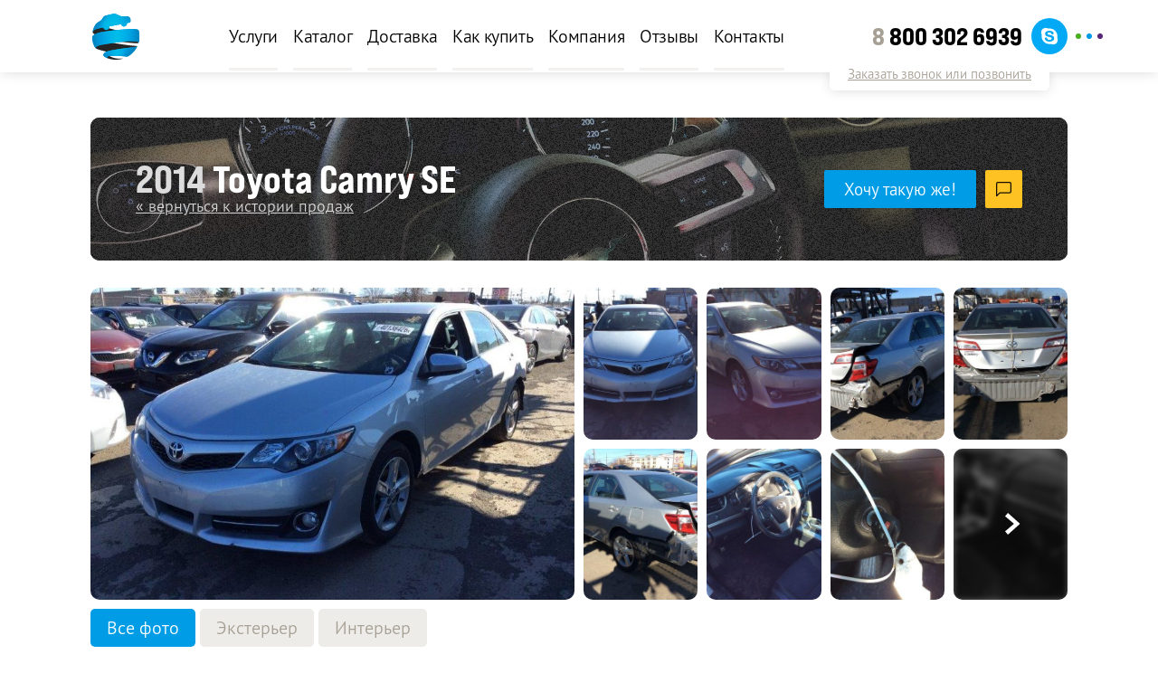

--- FILE ---
content_type: text/html; charset=utf-8
request_url: https://emotors.org/sales-history/573
body_size: 40607
content:
<!DOCTYPE html><html lang="ru"><head><script>(function(w,d,s,l,i){w[l]=w[l]||[];w[l].push({'gtm.start':new Date().getTime(),event:'gtm.js'});var f=d.getElementsByTagName(s)[0],j=d.createElement(s),dl=l!='dataLayer'?'&l='+l:'';j.async=true;j.src='https://www.googletagmanager.com/gtm.js?id='+i+dl;f.parentNode.insertBefore(j,f);})(window,document,"script","dataLayer","G-T4BSDJYJP7");</script><link rel="shortcut icon" href="/favicon.ico"/><link rel="icon" type="image/png" sizes="32x32" href="/favicon/favicon-32x32.png"/><link rel="icon" type="image/png" sizes="16x16" href="/favicon/favicon-16x16.png"/><link rel="apple-touch-icon" sizes="180x180" href="/favicon/apple-touch-icon.png"/><link rel="manifest" href="/site.webmanifest"/><link rel="mask-icon" href="/favicon/safari-pinned-tab.svg" color="#5bbad5"/><meta name="msapplication-TileColor" content="#da532c"/><meta name="msapplication-TileImage" content="/favicon/mstile-144x144.png"/><meta name="theme-color" content="#ffffff"/><style>.splash { font-family: bebas-neue-pro-expanded, sans-serif; font-size: 38px; color: #ccc; font-weight: 700; visibility: visible; transition: opacity .3s, visibility .3s; position: fixed; opacity: 1; top: 0; left: 0; width: 100%; height: 100%; z-index: 1000; display: flex; justify-content: center; align-items: center; background-color: white; }.splash-hide { opacity: 0; visibility: hidden; }.grecaptcha-badge { visibility: hidden; }</style><script type="text/javascript">/* --- Top.Mail.Ru counter */
try {
var _tmr = window._tmr || (window._tmr = []);
_tmr.push({id: "3608860", type: "pageView", start: (new Date()).getTime()});
(function (d, w, id) {
  if (d.getElementById(id)) return;
  var ts = d.createElement("script"); ts.type = "text/javascript"; ts.async = true; ts.id = id;
  ts.src = "https://top-fwz1.mail.ru/js/code.js";
  var f = function () {var s = d.getElementsByTagName("script")[0]; s.parentNode.insertBefore(ts, s);};
  if (w.opera == "[object Opera]") { d.addEventListener("DOMContentLoaded", f, false); } else { f(); }
})(document, window, "tmr-code");
} catch(e) { console.error("VK pixel error counter", e); }

/* Yandex.Metrika counter */
try {
   (function(m,e,t,r,i,k,a){m[i]=m[i]||function(){(m[i].a=m[i].a||[]).push(arguments)};
   m[i].l=1*new Date();
   for (var j = 0; j < document.scripts.length; j++) {if (document.scripts[j].src === r) { return; }}
   k=e.createElement(t),a=e.getElementsByTagName(t)[0],k.async=1,k.src=r,a.parentNode.insertBefore(k,a)})
   (window, document, "script", "https://mc.yandex.ru/metrika/tag.js", "ym");

   ym(49425079, "init", {
        clickmap:true,
        trackLinks:true,
        accurateTrackBounce:true,
        webvisor:true,
        ecommerce:"dataLayer"
   });
} catch(e) { console.error("Yandex.Metrika error", e); }

// триггер на форму
window.addEventListener("form:send", function() { 
   ym(49425079,'reachGoal','zayavka');
});
</script><meta name="format-detection" content="telephone=no"/><meta name="yandex-verification" content="9a96082b1cde4c80"/><meta name="yandex-verification" content="a305daf05be22d3a"/><meta name="google-site-verification" content=""/><meta charSet="utf-8"/><meta name="viewport" content="width=device-width, initial-scale=1"/><title>2014 Toyota Camry SE из США — цена под ключ в Украине $16 746 | Expert Motors ™</title><meta name="robots" content="index,follow"/><meta name="googlebot" content="index,follow"/><meta name="description" content="История покупки автомобиля из США — 2014 Toyota Camry SE, стоимость на аукционе в Америке $7 380, цена под ключ с доставкой и растаможкой в Украине составила $16 746"/><meta name="twitter:card" content="summary"/><meta property="og:title" content="2014 Toyota Camry SE из США — цена под ключ в Украине $16 746"/><meta property="og:description" content="История покупки автомобиля из США — 2014 Toyota Camry SE, стоимость на аукционе в Америке $7 380, цена под ключ с доставкой и растаможкой в Украине составила $16 746"/><meta property="og:image" content="https://cdn.emotors.org/sales_history_2014_Toyota_Camry_SE_74f850b08f.jpg"/><meta property="og:image:width" content="800"/><meta property="og:image:height" content="597"/><meta property="og:image" content="https://cdn.emotors.org/small_sales_history_2014_Toyota_Camry_SE_74f850b08f.jpg"/><meta property="og:image:width" content="500"/><meta property="og:image:height" content="373"/><meta property="og:image" content="https://cdn.emotors.org/medium_sales_history_2014_Toyota_Camry_SE_74f850b08f.jpg"/><meta property="og:image:width" content="750"/><meta property="og:image:height" content="560"/><meta property="og:image" content="https://cdn.emotors.org/thumbnail_sales_history_2014_Toyota_Camry_SE_74f850b08f.jpg"/><meta property="og:image:width" content="209"/><meta property="og:image:height" content="156"/><meta name="keywords" content="2014 Toyota Camry SE авто из США в Expert Motors на аукционе с доставкой автомобиль Россия Украина"/><meta name="next-head-count" content="22"/><link rel="preload" href="/_next/static/css/18d2d8a40008927f2d91.css" as="style"/><link rel="stylesheet" href="/_next/static/css/18d2d8a40008927f2d91.css" data-n-g=""/><link rel="preload" href="/_next/static/css/13246e012d6d9e7ecdc3.css" as="style"/><link rel="stylesheet" href="/_next/static/css/13246e012d6d9e7ecdc3.css" data-n-p=""/><noscript data-n-css=""></noscript><link rel="preload" href="/_next/static/chunks/webpack-1b51d919bc806f4fbf39.js" as="script"/><link rel="preload" href="/_next/static/chunks/framework-2191d16384373197bc0a.js" as="script"/><link rel="preload" href="/_next/static/chunks/main-0780dc073edca84dd826.js" as="script"/><link rel="preload" href="/_next/static/chunks/pages/_app-d6d3cd12fd737c084f9e.js" as="script"/><link rel="preload" href="/_next/static/chunks/a9a7754c-c76e531d2d86352e5283.js" as="script"/><link rel="preload" href="/_next/static/chunks/pages/%5B%5B...slug%5D%5D-de037b056da995bc96de.js" as="script"/></head><body><noscript><iframe src="https://www.googletagmanager.com/ns.html?id=G-T4BSDJYJP7" height="0" width="0" style="display:none;visibility:hidden"></iframe></noscript><div id="splash" class="splash">EXPERT MOTORS</div><div id="__next"><div class="WebPageLoader_root__VuyWS"><div class="WebPageLoader_bar__GboyV" role="bar"><div class="WebPageLoader_peg__3Wvmv"></div></div></div><div class="header_spacer__2EHNQ dot-nav-section" data-nav-title="Начало страницы"></div><header class="header_header__3X74f"><div class="content_content__2VCCb"><div class="content_wrap__vhSUe header_navbar__2qSKt"><a class="header_link__1IOLt" id="home-page-link" href="/"><svg width="56.1" height="51" viewBox="0 0 330 300"><defs><clipPath id="mask_header"><path d="m 155.66406,0 c -1.62815,-0.004 -3.30192,0.18394835 -5.01953,0.609375 -6.39386,1.5836932 -13.75297,3.208289 -21.05859,5.1035156 -9.26254,2.4029199 -17.15536,3.8369328 -29.54297,7.1933594 -5.651253,1.531213 -8.997927,3.390961 -11.806642,5.863281 -6.973905,6.138679 -11.75635,15.182272 -15.451172,20.699219 -3.075865,4.59276 -3.075324,4.594309 -14.224609,11.109375 -7.764933,4.537427 -13.847102,8.309064 -18.820313,13.208984 -8.101468,7.982066 -12.443293,17.572521 -15.86914,24.371094 -2.134677,4.236253 -4.894242,12.376697 -7.271485,20.062497 -2.053078,6.63776 -3.578723,12.99549 -1.273437,16.62305 -3.038956,-9.33472 6.131252,-16.03338 14.513672,-20.42578 10.952054,-5.738891 34.142217,-10.15478 48.808594,-12.646486 1.032886,-0.17548 2.7279,-0.479056 4.771484,-0.851562 2.114867,9.137498 10.142249,15.600818 19.390628,15.613278 11.01532,5e-5 19.94533,-9.062707 19.94531,-20.242184 -0.007,-0.907211 -0.0761,-1.812899 -0.20313,-2.710938 24.82625,-4.69368 53.49906,-10.133785 76.47461,-14.458984 2.31467,8.874883 10.22381,15.057566 19.26954,15.0625 11.01535,0.0012 19.94622,-9.060729 19.94726,-20.240235 -0.007,-0.658421 -0.045,-1.316104 -0.11523,-1.970703 10.86614,-1.8962 16.82236,-3.227097 19.21093,-4.27539 2.31163,-1.014494 3.45769,-7.232025 4.00977,-13.523438 0.32526,-3.706653 0.3976,-7.278555 -0.80859,-10.167969 -3.21947,-7.712159 -14.74573,-16.484577 -18.09375,-16.714843 -8.67692,0.326866 -28.48887,0.46029 -38.74415,0.65625 -4.49016,0.08573 -10.02381,-2.510108 -16.11523,-5.294922 C 179.76682,9.0768107 171.29228,4.881513 165.75195,2.3769531 162.60978,0.95648649 159.24604,0.01010667 155.66406,0 Z m 115.77149,99.964844 c -11.96263,-0.0632 -24.78617,0.781476 -39.55078,1.916016 -57.21671,4.39665 -97.92039,8.77902 -161.494145,18.76758 -17.533799,2.75485 -41.238534,10.51916 -54.896484,23.97656 -3.510381,3.45885 -4.611818,9.53345 -3.859375,17.79883 1.690744,18.5726 6.60455,35.9049 13.503906,49.76953 2.211642,4.44441 7.094644,11.11532 12.126953,15.58008 -4.005325,-5.54478 -2.5474,-10.58357 6.583984,-15.27735 6.347078,-3.26257 15.987405,-7.15386 29.882813,-9.51171 52.464758,-8.90257 108.650128,-17.88969 162.660158,-22.58985 14.50567,-1.26235 50.59625,-0.99667 66.6914,1.78125 6.81718,1.1766 10.41849,4.75353 9.21875,8.0957 2.23745,-3.13656 4.44455,-11.44835 5.42579,-18.26757 1.38868,-9.65091 1.75274,-16.1746 1.66992,-26.72657 -0.0828,-10.55198 -2.30677,-25.21387 -4.23633,-32.11328 -1.41115,-5.04569 -4.38206,-8.56962 -9.33789,-9.66406 -11.32557,-2.5011 -22.42604,-3.472 -34.38867,-3.535156 z m 32.7539,113.919926 c -1.21057,0.82896 -5.61784,1.95043 -15.68945,3.23437 -9.1684,1.16882 -22.31464,3.26217 -30.41602,4.23242 -34.40424,4.12038 -68.25386,8.05701 -98.26757,13.60938 -18.90889,3.49804 -38.63224,7.30273 -48.45313,10.47851 -9.6815,3.13072 -17.437214,7.46707 -21.992186,11.94922 -5.368207,5.28236 -7.103229,13.62741 -2.53711,19.00586 5.140151,6.05459 15.361356,10.55387 26.273436,14.66797 -4.62242,-2.40126 -5.7686,-4.55315 -5.26953,-6.97266 0.49905,-2.41949 4.4488,-6.47926 17.31836,-8.00586 26.18392,-3.10598 60.11063,-1.30885 82.89844,1.15235 5.03105,0.54337 18.36876,1.54803 27.01172,2.51367 4.33555,0.4844 8.25894,-0.75985 11.39257,-2.6875 5.10858,-3.14252 10.14039,-6.02584 19.4336,-13.76172 9.93158,-8.26728 23.68138,-22.1241 35.05859,-42.76562 1.62495,-2.95412 2.33541,-4.46311 3.23828,-6.65039 z"></path></clipPath></defs><path fill="#252525" stroke="none" d="m 71.688169,86.759438 c -31.282233,-0.124933 -50.52786,13.888132 -57.140783,31.780852 -0.257909,2.49645 0.302177,5.26143 0.77848,6.30305 14.197804,18.69857 83.309304,37.57306 111.852784,46.6976 20.2475,6.47083 104.71123,16.20712 142.69219,19.62006 16.46491,1.4795 26.64182,1.78801 32.56654,1.76246 7.73988,-0.0332 9.14872,-1.45386 9.86615,-2.65132 2.56637,-4.28344 5.00674,-35.34838 5.00674,-35.34838 0,0 -88.20111,-33.94018 -142.2388,-45.69888 C 157.63149,105.25202 131.4778,98.261651 114.16374,93.735931 98.081963,88.947531 83.929044,86.808304 71.688169,86.759438 Z M 25.569173,163.37797 c -4.12809,19.31147 -2.259344,52.11351 11.696283,64.39594 35.778863,18.66656 194.181344,43.4867 204.955954,47.03174 18.47774,-16.20382 40.20539,-38.20317 61.96705,-60.92142 1.08523,-2.1687 -1.84724,-2.74793 -4.61159,-3.11828 -15.06758,-1.57428 -24.89912,-2.05922 -37.25697,-3.25958 -24.55246,-2.38484 -54.14607,-7.2769 -97.32104,-13.73511 -43.175,-6.45821 -99.015764,-21.33636 -139.429687,-30.39329 z m 94.993347,109.10434 c -3.24892,0.48442 -13.81012,7.44923 -16.53461,14.41715 6.63616,4.13691 30.77286,13.10055 60.42876,13.10055 17.42609,0 42.55945,-3.6699 48.77853,-7.77684 -19.29007,1.27265 -33.17867,1.55636 -49.15947,-1.43455 -20.63094,-3.86121 -38.64253,-11.82736 -43.51321,-18.30631 z"></path><g clip-path="url(#mask_header)"><path d="M8,0L321,0 321,300 8,300z" fill="#009ad2"></path><image x="8" y="0" xlink:href="[data-uri]" preserveAspectRatio="none" height="300" width="313"></image></g></svg><span class="header_linkText__3mOMk"><span>Expert</span><span>Motors</span></span></a><div class="header_divider__2IEll"></div><nav class="header_nav__34Ia_"><a class="header_navLink__1WG4h" href="/services/auction-purchase">Услуги</a><a class="header_navLink__1WG4h" href="/search">Каталог</a><a class="header_navLink__1WG4h" href="/delivery">Доставка</a><a class="header_navLink__1WG4h" href="/how-to-buy">Как купить</a><a class="header_navLink__1WG4h" href="/company/about">Компания</a><a class="header_navLink__1WG4h" href="/reviews">Отзывы</a><a class="header_navLink__1WG4h" href="/contacts">Контакты</a></nav><div class="header_divider__2IEll"></div><div class="header_phone__2BvJj"><span class="header_phoneCode__1HlkL">8 </span>800 302 6939</div><div class="header_media__AKibz"><span style="background-color:#039be5" class="header_mediaCircle__1czs2 header_mediaCircleCurrent__18jSK"></span><span style="background-color:#59267c" class="header_mediaCircle__1czs2 header_mediaCircle1__3lUWW"></span><span style="background-color:#03a9f4" class="header_mediaCircle__1czs2 header_mediaCircle2__1JyDb"></span><span style="background-color:#4aae20" class="header_mediaCircle__1czs2 header_mediaCircle3__3Pg4M"></span><span class="header_mediaIcon__3zHHJ header_mediaIconCurrent__3j1eU"><svg width="24" height="24" viewBox="0 0 24 24" stroke="none" fill="currentColor"><path d="M9.42,15.18,9,20.77a1.41,1.41,0,0,0,1.11-.54l2.66-2.55,5.52,4c1,.57,1.73.27,2-.93l3.62-17h0c.32-1.5-.54-2.08-1.53-1.71L1.11,10.26C-.34,10.82-.32,11.63.87,12l5.44,1.69L19,5.78c.6-.39,1.14-.18.69.22Z"></path></svg></span><span class="header_mediaIcon__3zHHJ"><svg width="24" height="24" viewBox="0 0 24 24" stroke="none" fill="currentColor"><path d="M22.77,13.89c.71-6-.35-9.82-2.26-11.54h0C17.43-.59,7-1,3.33,2.48,1.67,4.2,1.09,6.71,1,9.82s-.14,9,5.3,10.53h0v2.42s0,1,.59,1.18,1-.23,3.26-2.88a20.38,20.38,0,0,0,6.91-.53c.75-.25,5-.81,5.69-6.65ZM10.54,19.37S8.18,22.3,7.45,23.06c-.24.25-.5.23-.5-.26,0-.32,0-4,0-4C2.36,17.46,2.63,12.5,2.68,9.9s.53-4.73,1.93-6.16C7.85.7,17,1.38,19.3,3.57c2.85,2.52,1.84,9.64,1.84,9.88-.58,4.87-4,5.18-4.66,5.39a18.77,18.77,0,0,1-5.94.53Zm1.3-15.06a.3.3,0,0,0,0,.6c3,0,5.44,2.1,5.47,5.92a.3.3,0,1,0,.59,0h0c0-4.11-2.72-6.49-6.06-6.51Zm3.93,5.89a.29.29,0,1,0,.58,0,4,4,0,0,0-4-4.33.3.3,0,0,0,0,.6,3.46,3.46,0,0,1,3.43,3.72Zm-.63,2.58a.93.93,0,0,0-1.21.17l-.43.56a.76.76,0,0,1-.63.25A5.82,5.82,0,0,1,9.05,9.81a.81.81,0,0,1,.24-.65l.54-.45A1,1,0,0,0,10,7.46,12.8,12.8,0,0,0,8.51,5.31a.8.8,0,0,0-1.08-.18h0c-.86.5-1.81,1.45-1.51,2.42.52,1,1.47,4.3,4.49,6.78A17.25,17.25,0,0,0,15,17v0c.94.31,1.86-.67,2.34-1.56h0a.84.84,0,0,0-.17-1.1,11.35,11.35,0,0,0-2.07-1.54ZM12.79,8.11c1,.06,1.42.56,1.47,1.59a.3.3,0,1,0,.59,0,2,2,0,0,0-2-2.16.3.3,0,0,0,0,.6Z"></path></svg></span><span class="header_mediaIcon__3zHHJ"><svg width="24" height="24" viewBox="0 0 24 24" stroke="none" fill="currentColor"><path d="M 22.368 14.336 C 22.772 15.139 23 16.044 23 17.001 C 23 20.313 20.276 23 16.916 23 C 15.873 23 14.896 22.742 14.038 22.288 C 13.414 22.401 12.772 22.461 12.116 22.461 C 6.322 22.461 1.623 17.829 1.623 12.114 C 1.623 11.404 1.697 10.706 1.836 10.035 C 1.306 9.143 1 8.107 1 7.001 C 1 3.685 3.724 1 7.086 1 C 8.275 1 9.385 1.339 10.323 1.92 C 10.907 1.821 11.506 1.769 12.117 1.769 C 17.913 1.769 22.61 6.401 22.61 12.114 C 22.61 12.878 22.527 13.618 22.368 14.336 Z M 18.235 14.751 C 18.235 14.039 18.092 13.428 17.808 12.928 C 17.525 12.433 17.127 12.021 16.626 11.698 C 16.131 11.38 15.529 11.109 14.828 10.89 C 14.138 10.672 13.359 10.47 12.508 10.291 C 11.836 10.139 11.348 10.019 11.057 9.939 C 10.772 9.862 10.488 9.752 10.213 9.616 C 9.946 9.484 9.735 9.328 9.587 9.147 C 9.446 8.977 9.377 8.781 9.377 8.546 C 9.377 8.161 9.59 7.837 10.027 7.555 C 10.481 7.26 11.094 7.112 11.845 7.112 C 12.656 7.112 13.244 7.244 13.598 7.51 C 13.961 7.783 14.278 8.17 14.54 8.659 C 14.765 9.041 14.97 9.309 15.167 9.481 C 15.377 9.664 15.683 9.759 16.07 9.759 C 16.496 9.759 16.86 9.611 17.148 9.316 C 17.434 9.025 17.578 8.688 17.578 8.318 C 17.578 7.934 17.467 7.536 17.249 7.138 C 17.036 6.742 16.692 6.364 16.23 6.006 C 15.772 5.653 15.189 5.367 14.497 5.156 C 13.808 4.944 12.985 4.837 12.048 4.837 C 10.876 4.837 9.84 4.996 8.97 5.313 C 8.085 5.634 7.401 6.105 6.932 6.709 C 6.459 7.317 6.22 8.021 6.22 8.802 C 6.22 9.621 6.448 10.318 6.899 10.877 C 7.342 11.423 7.95 11.859 8.701 12.176 C 9.436 12.486 10.361 12.758 11.451 12.988 C 12.252 13.153 12.899 13.312 13.376 13.458 C 13.833 13.599 14.21 13.804 14.496 14.068 C 14.767 14.32 14.9 14.641 14.9 15.048 C 14.9 15.565 14.647 15.989 14.123 16.34 C 13.59 16.698 12.878 16.883 12.01 16.883 C 11.38 16.883 10.867 16.791 10.486 16.615 C 10.108 16.437 9.812 16.212 9.605 15.941 C 9.392 15.664 9.19 15.31 9.004 14.889 C 8.838 14.506 8.63 14.206 8.389 14.002 C 8.137 13.792 7.826 13.686 7.465 13.686 C 7.025 13.686 6.657 13.819 6.369 14.088 C 6.08 14.355 5.932 14.685 5.932 15.062 C 5.932 15.672 6.157 16.3 6.603 16.932 C 7.045 17.562 7.624 18.07 8.33 18.445 C 9.317 18.962 10.581 19.223 12.088 19.223 C 13.345 19.223 14.446 19.029 15.366 18.653 C 16.297 18.272 17.014 17.737 17.499 17.059 C 17.985 16.379 18.233 15.603 18.235 14.751 Z"></path></svg></span><span class="header_mediaIcon__3zHHJ"><svg width="24" height="24" viewBox="0 0 24 24" stroke="none" fill="currentColor"><path d="M12,0A12,12,0,0,0,1.82,18.35C1.34,20,.49,23.15.48,23.19a.45.45,0,0,0,.12.45.5.5,0,0,0,.32.13l.14,0,4.76-1.46A12,12,0,1,0,12,0Zm3.31,19a8.41,8.41,0,0,1-1.37-.11c-4.31-.64-7.68-4.62-9-8C3.74,7.71,6.26,5.14,6.37,5a.46.46,0,0,1,.23-.12,5,5,0,0,1,.93-.11,1.12,1.12,0,0,1,.8.23A12.54,12.54,0,0,1,10,8.45c0,.59-.29,1.11-1.09,1.94a5.81,5.81,0,0,0,2.16,2.72,10.43,10.43,0,0,0,2.72,1.77,6.25,6.25,0,0,0,1.61-1.8l.05-.07a.91.91,0,0,1,.61-.22,1.19,1.19,0,0,1,.57.14,10.25,10.25,0,0,1,.88.54c.5.33,1.2.79,2,1.24a.45.45,0,0,1,.22.46A4.08,4.08,0,0,1,15.31,19Z"></path></svg></span></div><span class="header_burger__3q_sB"><svg width="24" height="24" viewBox="0 0 24 24" fill="none" stroke="currentColor" stroke-width="2" stroke-linecap="round" stroke-linejoin="round"><line x1="3" y1="12" x2="21" y2="12"></line><line x1="3" y1="6" x2="21" y2="6"></line><line x1="3" y1="18" x2="21" y2="18"></line></svg></span><div class="header_down__2JOo_"><span class="header_downText__3glVK">Заказать звонок или позвонить</span><span class="header_downPopup__3ZHw7"></span></div></div></div></header><div class="content_content__2VCCb page-header_root__1nu_7"><div class="content_wrap__vhSUe"><div class="image-noise_root__2FkTQ page-header_image__1ZJUu"><canvas class="image-noise_canvas__37jU7" width="0" height="0"></canvas><div class="image-noise_body__mBgSi"><div class="page-header_body__2uVZX"><div class="page-header_text__O9j4Y"><h1 class="page-header_title__3FKvO"><span class="page-header_titleBefore__2zE28">2014</span> Toyota Camry SE</h1><a href="/sales-history" class="page-header_link__2uR8h">« вернуться к истории продаж</a></div><div class="page-header_buttonGroup__22HBy"><span class="button_button__28F_n"><span class="button_label__1Jg6z">Хочу такую же!</span></span><span class="button_button__28F_n button_yellow__3gfww button_square__2AB-A"><svg width="24" height="24" viewBox="0 0 24 24" fill="none" stroke="currentColor" stroke-width="2" stroke-linecap="round" stroke-linejoin="round"><path d="M21 15a2 2 0 0 1-2 2H7l-4 4V5a2 2 0 0 1 2-2h14a2 2 0 0 1 2 2z"></path></svg></span></div></div></div></div></div></div><main class="content_content__2VCCb SalesHistoryOnePage_root__1uSN9 main"><div class="content_wrap__vhSUe"><div class="media-gallery_root__1xj9W"><div class="media-box_box__LqkDF media-gallery_left__1KGKY"><div class="media-images_item__GKwl7 media-images_item1__31QPI"><a href="https://cdn.emotors.org/sales_history_2014_Toyota_Camry_SE_74f850b08f.jpg" class="media-images_link__kzRQx"><img src="https://cdn.emotors.org/medium_sales_history_2014_Toyota_Camry_SE_74f850b08f.jpg" alt="2014 Toyota Camry SE" class="media-images_image__1fmPu"/><span class="media-images_backdrop__1bPR9"></span><span class="media-images_loader__3XTV2"><svg width="24" height="24" viewBox="0 0 24 24" fill="none" stroke="currentColor" stroke-width="2" stroke-linecap="round" stroke-linejoin="round" class=""><line x1="12" y1="2" x2="12" y2="6"></line><line x1="12" y1="18" x2="12" y2="22"></line><line x1="4.93" y1="4.93" x2="7.76" y2="7.76"></line><line x1="16.24" y1="16.24" x2="19.07" y2="19.07"></line><line x1="2" y1="12" x2="6" y2="12"></line><line x1="18" y1="12" x2="22" y2="12"></line><line x1="4.93" y1="19.07" x2="7.76" y2="16.24"></line><line x1="16.24" y1="7.76" x2="19.07" y2="4.93"></line></svg></span></a></div></div><div class="media-box_box__LqkDF media-images_root__2Nkpd media-images_row2__1E72_ media-gallery_right__1QkMC"><div class="media-images_item__GKwl7 media-images_item5__tuebB"><a href="https://cdn.emotors.org/sales_history_2014_Toyota_Camry_SE_9aacb40fdc.jpg" class="media-images_link__kzRQx"><img src="https://cdn.emotors.org/small_sales_history_2014_Toyota_Camry_SE_9aacb40fdc.jpg" alt="2014 Toyota Camry SE" class="media-images_image__1fmPu"/><span class="media-images_backdrop__1bPR9"></span><span class="media-images_loader__3XTV2"><svg width="24" height="24" viewBox="0 0 24 24" fill="none" stroke="currentColor" stroke-width="2" stroke-linecap="round" stroke-linejoin="round" class=""><line x1="12" y1="2" x2="12" y2="6"></line><line x1="12" y1="18" x2="12" y2="22"></line><line x1="4.93" y1="4.93" x2="7.76" y2="7.76"></line><line x1="16.24" y1="16.24" x2="19.07" y2="19.07"></line><line x1="2" y1="12" x2="6" y2="12"></line><line x1="18" y1="12" x2="22" y2="12"></line><line x1="4.93" y1="19.07" x2="7.76" y2="16.24"></line><line x1="16.24" y1="7.76" x2="19.07" y2="4.93"></line></svg></span></a></div><div class="media-images_item__GKwl7 media-images_item5__tuebB"><a href="https://cdn.emotors.org/sales_history_2014_Toyota_Camry_SE_4471c3c79d.jpg" class="media-images_link__kzRQx"><img src="https://cdn.emotors.org/small_sales_history_2014_Toyota_Camry_SE_4471c3c79d.jpg" alt="2014 Toyota Camry SE" class="media-images_image__1fmPu"/><span class="media-images_backdrop__1bPR9"></span><span class="media-images_loader__3XTV2"><svg width="24" height="24" viewBox="0 0 24 24" fill="none" stroke="currentColor" stroke-width="2" stroke-linecap="round" stroke-linejoin="round" class=""><line x1="12" y1="2" x2="12" y2="6"></line><line x1="12" y1="18" x2="12" y2="22"></line><line x1="4.93" y1="4.93" x2="7.76" y2="7.76"></line><line x1="16.24" y1="16.24" x2="19.07" y2="19.07"></line><line x1="2" y1="12" x2="6" y2="12"></line><line x1="18" y1="12" x2="22" y2="12"></line><line x1="4.93" y1="19.07" x2="7.76" y2="16.24"></line><line x1="16.24" y1="7.76" x2="19.07" y2="4.93"></line></svg></span></a></div><div class="media-images_item__GKwl7 media-images_item5__tuebB"><a href="https://cdn.emotors.org/sales_history_2014_Toyota_Camry_SE_42a7caf337.jpg" class="media-images_link__kzRQx"><img src="https://cdn.emotors.org/small_sales_history_2014_Toyota_Camry_SE_42a7caf337.jpg" alt="2014 Toyota Camry SE" class="media-images_image__1fmPu"/><span class="media-images_backdrop__1bPR9"></span><span class="media-images_loader__3XTV2"><svg width="24" height="24" viewBox="0 0 24 24" fill="none" stroke="currentColor" stroke-width="2" stroke-linecap="round" stroke-linejoin="round" class=""><line x1="12" y1="2" x2="12" y2="6"></line><line x1="12" y1="18" x2="12" y2="22"></line><line x1="4.93" y1="4.93" x2="7.76" y2="7.76"></line><line x1="16.24" y1="16.24" x2="19.07" y2="19.07"></line><line x1="2" y1="12" x2="6" y2="12"></line><line x1="18" y1="12" x2="22" y2="12"></line><line x1="4.93" y1="19.07" x2="7.76" y2="16.24"></line><line x1="16.24" y1="7.76" x2="19.07" y2="4.93"></line></svg></span></a></div><div class="media-images_item__GKwl7 media-images_item5__tuebB"><a href="https://cdn.emotors.org/sales_history_2014_Toyota_Camry_SE_9f43ae1fee.jpg" class="media-images_link__kzRQx"><img src="https://cdn.emotors.org/small_sales_history_2014_Toyota_Camry_SE_9f43ae1fee.jpg" alt="2014 Toyota Camry SE" class="media-images_image__1fmPu"/><span class="media-images_backdrop__1bPR9"></span><span class="media-images_loader__3XTV2"><svg width="24" height="24" viewBox="0 0 24 24" fill="none" stroke="currentColor" stroke-width="2" stroke-linecap="round" stroke-linejoin="round" class=""><line x1="12" y1="2" x2="12" y2="6"></line><line x1="12" y1="18" x2="12" y2="22"></line><line x1="4.93" y1="4.93" x2="7.76" y2="7.76"></line><line x1="16.24" y1="16.24" x2="19.07" y2="19.07"></line><line x1="2" y1="12" x2="6" y2="12"></line><line x1="18" y1="12" x2="22" y2="12"></line><line x1="4.93" y1="19.07" x2="7.76" y2="16.24"></line><line x1="16.24" y1="7.76" x2="19.07" y2="4.93"></line></svg></span></a></div><div class="media-images_item__GKwl7 media-images_item5__tuebB"><a href="https://cdn.emotors.org/sales_history_2014_Toyota_Camry_SE_f335ef441c.jpg" class="media-images_link__kzRQx"><img src="https://cdn.emotors.org/small_sales_history_2014_Toyota_Camry_SE_f335ef441c.jpg" alt="2014 Toyota Camry SE" class="media-images_image__1fmPu"/><span class="media-images_backdrop__1bPR9"></span><span class="media-images_loader__3XTV2"><svg width="24" height="24" viewBox="0 0 24 24" fill="none" stroke="currentColor" stroke-width="2" stroke-linecap="round" stroke-linejoin="round" class=""><line x1="12" y1="2" x2="12" y2="6"></line><line x1="12" y1="18" x2="12" y2="22"></line><line x1="4.93" y1="4.93" x2="7.76" y2="7.76"></line><line x1="16.24" y1="16.24" x2="19.07" y2="19.07"></line><line x1="2" y1="12" x2="6" y2="12"></line><line x1="18" y1="12" x2="22" y2="12"></line><line x1="4.93" y1="19.07" x2="7.76" y2="16.24"></line><line x1="16.24" y1="7.76" x2="19.07" y2="4.93"></line></svg></span></a></div><div class="media-images_item__GKwl7 media-images_item5__tuebB"><a href="https://cdn.emotors.org/sales_history_2014_Toyota_Camry_SE_adcffe6f94.jpg" class="media-images_link__kzRQx"><img src="https://cdn.emotors.org/small_sales_history_2014_Toyota_Camry_SE_adcffe6f94.jpg" alt="2014 Toyota Camry SE" class="media-images_image__1fmPu"/><span class="media-images_backdrop__1bPR9"></span><span class="media-images_loader__3XTV2"><svg width="24" height="24" viewBox="0 0 24 24" fill="none" stroke="currentColor" stroke-width="2" stroke-linecap="round" stroke-linejoin="round" class=""><line x1="12" y1="2" x2="12" y2="6"></line><line x1="12" y1="18" x2="12" y2="22"></line><line x1="4.93" y1="4.93" x2="7.76" y2="7.76"></line><line x1="16.24" y1="16.24" x2="19.07" y2="19.07"></line><line x1="2" y1="12" x2="6" y2="12"></line><line x1="18" y1="12" x2="22" y2="12"></line><line x1="4.93" y1="19.07" x2="7.76" y2="16.24"></line><line x1="16.24" y1="7.76" x2="19.07" y2="4.93"></line></svg></span></a></div><div class="media-images_item__GKwl7 media-images_item5__tuebB"><a href="https://cdn.emotors.org/sales_history_2014_Toyota_Camry_SE_6a9aef1c0c.jpg" class="media-images_link__kzRQx"><img src="https://cdn.emotors.org/small_sales_history_2014_Toyota_Camry_SE_6a9aef1c0c.jpg" alt="2014 Toyota Camry SE" class="media-images_image__1fmPu"/><span class="media-images_backdrop__1bPR9"></span><span class="media-images_loader__3XTV2"><svg width="24" height="24" viewBox="0 0 24 24" fill="none" stroke="currentColor" stroke-width="2" stroke-linecap="round" stroke-linejoin="round" class=""><line x1="12" y1="2" x2="12" y2="6"></line><line x1="12" y1="18" x2="12" y2="22"></line><line x1="4.93" y1="4.93" x2="7.76" y2="7.76"></line><line x1="16.24" y1="16.24" x2="19.07" y2="19.07"></line><line x1="2" y1="12" x2="6" y2="12"></line><line x1="18" y1="12" x2="22" y2="12"></line><line x1="4.93" y1="19.07" x2="7.76" y2="16.24"></line><line x1="16.24" y1="7.76" x2="19.07" y2="4.93"></line></svg></span></a></div><div class="media-images_item__GKwl7 media-images_item5__tuebB media-images_isNext__1xVUD"><a href="https://cdn.emotors.org/sales_history_2014_Toyota_Camry_SE_79cf826028.jpg" class="media-images_link__kzRQx"><img src="https://cdn.emotors.org/small_sales_history_2014_Toyota_Camry_SE_79cf826028.jpg" alt="2014 Toyota Camry SE" class="media-images_image__1fmPu"/><span class="media-images_backdrop__1bPR9"></span><span class="media-images_next__2v4bv"><svg width="24" height="24" viewBox="0 0 24 24" stroke="none" fill="currentColor"><path d="M12,22.5,0,9.1,3.65,6,12,15.79,20.35,6,24,9.1Z"></path></svg></span></a></div></div></div><div class="SalesHistoryOnePage_navBar__1Tt_l"><nav class="Nav_nav__2XjVa SalesHistoryOnePage_nav__35vj-" role="navigation"><ul class="Nav_list__qJerH Nav_wrap__3L9Ww"><li class="Nav_item__2nSa3"><button tabindex="0" class="Nav_link__1Cqa1 Nav_active__1JzTp">Все фото</button></li><li class="Nav_item__2nSa3"><button tabindex="0" class="Nav_link__1Cqa1">Экстерьер</button></li><li class="Nav_item__2nSa3"><button tabindex="0" class="Nav_link__1Cqa1">Интерьер</button></li></ul></nav></div><div class="SalesHistoryOnePage_intro__1Sr-_"><h2 class="SalesHistoryOnePage_introTitle__5ZI9M"><span>2014</span> Toyota Camry SE</h2><div class="text_text__dvzXZ"><p>Этот автомобиль мы купили на аукционе <strong>Copart</strong> за <strong><a href="#/currency" rel="nofollow">$7 380</a></strong> в <strong>2017</strong> году. Для нашего клиента из <strong>Киева</strong> была организована доставка в порт <strong>Одесса</strong>. На дату покупки цена автомобиля <a href="#/help/key" rel="nofollow">«под ключ»</a> в <strong>Украине</strong> составила <strong><a href="#/currency" rel="nofollow">$16 746</a></strong> со всеми сопутствующими расходами, включая доставку, растаможку, экспедирование, услуги компании, а также ремонт и запчасти при необходимости.</p>
<p>Фото сделано на нашем складе в порту США перед погрузкой автомобиля в контейнер.</p>
</div></div><div class="SalesHistoryOnePage_attr__3PPgB"><div class="SalesHistoryOnePage_attrList__2Iqcf"><div class="SalesHistoryOnePage_attrItem__xfYg_"><h3 class="SalesHistoryOnePage_attrTitle__lrU4V">Пробег</h3><p class="SalesHistoryOnePage_attrText__22wZn">35 633 мили</p></div><div class="SalesHistoryOnePage_attrItem__xfYg_"><h3 class="SalesHistoryOnePage_attrTitle__lrU4V">Трансмиссия</h3><p class="SalesHistoryOnePage_attrText__22wZn">Автомат</p></div><div class="SalesHistoryOnePage_attrItem__xfYg_"><h3 class="SalesHistoryOnePage_attrTitle__lrU4V">Привод</h3><p class="SalesHistoryOnePage_attrText__22wZn">Передний</p></div><div class="SalesHistoryOnePage_attrItem__xfYg_"><h3 class="SalesHistoryOnePage_attrTitle__lrU4V">Двигатель</h3><p class="SalesHistoryOnePage_attrText__22wZn">2.5 л</p></div><div class="SalesHistoryOnePage_attrItem__xfYg_"><h3 class="SalesHistoryOnePage_attrTitle__lrU4V">Тип топлива</h3><p class="SalesHistoryOnePage_attrText__22wZn">Бензин</p></div><div class="SalesHistoryOnePage_attrItem__xfYg_"><h3 class="SalesHistoryOnePage_attrTitle__lrU4V">Салон</h3><p class="SalesHistoryOnePage_attrText__22wZn">Ткань</p></div></div></div><div class="SalesHistoryOnePage_param__2j4cr"><h2 class="SalesHistoryOnePage_paramHeadTitle__kHXt_">Все параметры</h2><div class="SalesHistoryOnePage_paramWrap__2hH01"><div class="SalesHistoryOnePage_paramItem__3uGs_"><h3 class="SalesHistoryOnePage_paramTitle__gq8Nz">Аукцион</h3><p class="SalesHistoryOnePage_paramText__1L9dh">Copart</p></div><div class="SalesHistoryOnePage_paramItem__3uGs_"><h3 class="SalesHistoryOnePage_paramTitle__gq8Nz">Состояние</h3><p class="SalesHistoryOnePage_paramText__1L9dh">Битый</p></div><div class="SalesHistoryOnePage_paramItem__3uGs_"><h3 class="SalesHistoryOnePage_paramTitle__gq8Nz">Тип документа</h3><p class="SalesHistoryOnePage_paramText__1L9dh">Salvage title</p></div><div class="SalesHistoryOnePage_paramItem__3uGs_"><h3 class="SalesHistoryOnePage_paramTitle__gq8Nz">Покупатель</h3><p class="SalesHistoryOnePage_paramText__1L9dh">Украина</p></div></div></div></div></main><div class="footer_boxTitle__35NYm dot-nav-section" data-nav-title="Наши контакты и навигация"><div class="content_content__2VCCb"><div class="content_wrap__vhSUe"><div class="content-header_root__17HJS"><h2 class="content-header_head__3l4-t"><span class="content-header_title__1OXOK">Подобрать</span><span class="content-header_subTitle__idsLU">авто:</span></h2></div></div></div></div><div class="footer_boxForm__26IKT"><div class="content_content__2VCCb"><div class="content_wrap__vhSUe footer_form__1tZ0t"><div class="footer_formComment__ZNOPy">Заполните форму и&nbsp;получите варианты автомобилей на аукционах США
с&nbsp;расчетом цены «под ключ».</div><div class="footer_formInput__1Schn"><div class="footer_formBackdrop__2ayuC"></div><div class="footer_formPopover__mPos7"><div class="modal_modal__389Yq modal_ghost__4ldEM modal_clip__OIvY3"><div class="modal_clipBox__3zUKW"><form class=""><div class="Form_body__1SPPk"><div class="form_formGroup__wxq0q Form_control__253Hc"><label class="form_formLabel__3umVw" for="input-form:order-name">Ваше имя</label><input type="text" id="input-form:order-name" name="name" value="" class="form_formControl__3e5Jl" placeholder="Как к вам обращаться?" required=""/></div><div class="form_formGroup__wxq0q Form_control__253Hc"><label class="form_formLabel__3umVw" for="input-form:order-location">Страна, город</label><input type="text" id="input-form:order-location" name="location" value="" class="form_formControl__3e5Jl" placeholder="Куда планируете ввозить авто" required=""/></div><div class="form_formGroup__wxq0q Form_control__253Hc"><label class="form_formLabel__3umVw" for="input-form:order-contact">Как можно связаться?</label><input type="text" id="input-form:order-contact" name="contact" value="" class="form_formControl__3e5Jl" placeholder="Телефон, email, мессенджер" required=""/></div><div class="form_formGroup__wxq0q Form_control__253Hc"><label class="form_formLabel__3umVw" for="input-form:order-automobile">Какой автомобиль ищите?</label><input type="text" id="input-form:order-automobile" name="automobile" value="" class="form_formControl__3e5Jl" placeholder="Год, марка, модель" required=""/></div><div class="form_formGroup__wxq0q Form_control__253Hc Form_full__3QFpW"><label class="form_formLabel__3umVw" for="input-form:order-comment">Дополнительные комментарии</label><textarea id="input-form:order-comment" name="comment" class="form_formControl__3e5Jl form_formControl_150__2T7jC" placeholder="Укажите пожелания по автомобилю и задайте интересующие вас вопросы"></textarea></div></div><div class="Form_action__1NDMs"><button type="submit" class="button_button__28F_n Form_submit__3ex7P"><span class="button_label__1Jg6z">Оставить заявку</span></button></div></form></div><div class="modal_nav__3QmtQ"><span class="modal_navButton__3UBhK modal_closeButton__3KLVV"><svg width="24" height="24" viewBox="0 0 24 24" fill="none" stroke="currentColor" stroke-width="2" stroke-linecap="round" stroke-linejoin="round"><line x1="7" y1="7" x2="17" y2="17"></line><line x1="17" y1="7" x2="7" y2="17"></line></svg></span></div></div></div></div><div class="footer_formAction__h8Q-1"><button type="button" class="button_button__28F_n"><span class="button_label__1Jg6z">Оформить заявку »</span></button><div class="footer_divider__ASgBF"></div></div><div class="footer_formDivider__Au53s"></div></div></div></div><div class="block_block__1JOgd"><div class="content_content__2VCCb"><div class="content_wrap__vhSUe"><div class="text-header_root__7kN2p dot-nav-section block_sectionTitle__2aL5W" data-nav-title="Как сделать заказ?"><h2 class="text-header_head__upJkD">Как сделать заказ? </h2></div><div class="HowToOrder_steps__wNoLF"><div class="HowToOrder_step__3ZOEb" style="--color:#e2b011"><figure class="HowToOrder_figure__2G9On"><span class="HowToOrder_num__34bU3">1</span><picture><img data-src="https://cdn.emotors.org/request_for_car_from_usa_at_expert_motors_9498cf733a.jpg" sizes="160px" alt="Заявка на покупку авто из США в Expert Motors" title="Заявка на покупку авто из США в Expert Motors" class="Pic_image__2XO6M"/></picture></figure><div class="HowToOrder_wrap__1PKHb"><div class="HowToOrder_line__2TAZ7"></div><h3 class="HowToOrder_stepTitle__3bUKy">Заявка</h3></div></div><div class="HowToOrder_step__3ZOEb" style="--color:#ff7f0e"><figure class="HowToOrder_figure__2G9On"><span class="HowToOrder_num__34bU3">2</span><picture><img data-src="https://cdn.emotors.org/consultation_for_purchase_vehicle_from_america_238b3d39c7.jpg" sizes="160px" alt="консультация как купить авто в Америке на аукционе emotors.org" title="консультация как купить авто в Америке на аукционе emotors.org" class="Pic_image__2XO6M"/></picture></figure><div class="HowToOrder_wrap__1PKHb"><div class="HowToOrder_line__2TAZ7"></div><h3 class="HowToOrder_stepTitle__3bUKy">Консультация</h3></div></div><div class="HowToOrder_step__3ZOEb" style="--color:#e84403"><figure class="HowToOrder_figure__2G9On"><span class="HowToOrder_num__34bU3">3</span><picture><img data-src="https://cdn.emotors.org/sign_contract_for_buy_automobile_from_america_75c0dda90e.jpg" sizes="160px" alt="Договор на покупку машины из Америки в Expert Motors" title="Договор на покупку машины из Америки в Expert Motors" class="Pic_image__2XO6M"/></picture></figure><div class="HowToOrder_wrap__1PKHb"><div class="HowToOrder_line__2TAZ7"></div><h3 class="HowToOrder_stepTitle__3bUKy">Договор</h3></div></div><div class="HowToOrder_step__3ZOEb" style="--color:#b91200"><figure class="HowToOrder_figure__2G9On"><span class="HowToOrder_num__34bU3">4</span><picture><img data-src="https://cdn.emotors.org/car_selection_at_usa_auto_auctions_da81169f61.jpg" sizes="160px" alt="подбор автомобиля на американском авто аукционе Manheim Copart iAAi" title="подбор автомобиля на американском авто аукционе Manheim Copart iAAi" class="Pic_image__2XO6M"/></picture></figure><div class="HowToOrder_wrap__1PKHb"><div class="HowToOrder_line__2TAZ7"></div><h3 class="HowToOrder_stepTitle__3bUKy">Подбор авто</h3></div></div><div class="HowToOrder_step__3ZOEb" style="--color:#547b97"><figure class="HowToOrder_figure__2G9On"><span class="HowToOrder_num__34bU3">5</span><picture><img data-src="https://cdn.emotors.org/auto_auction_car_inspections_at_expert_motors_Manheim_Copart_i_A_Ai_e0c57f0123.jpg" sizes="160px" alt="инспекция и проверка авто на аукционах Manheim Copart iAAi" title="инспекция и проверка авто на аукционах Manheim Copart iAAi" class="Pic_image__2XO6M"/></picture></figure><div class="HowToOrder_wrap__1PKHb"><div class="HowToOrder_line__2TAZ7"></div><h3 class="HowToOrder_stepTitle__3bUKy">Инспекция</h3></div></div><div class="HowToOrder_step__3ZOEb" style="--color:#8cc6dd"><figure class="HowToOrder_figure__2G9On"><span class="HowToOrder_num__34bU3">6</span><picture><img data-src="https://cdn.emotors.org/purchases_car_at_auction_Manheim_Copart_i_A_Ai_at_Expert_Motors_8fed1f4d5f.jpg" sizes="160px" alt="покупка машины на аукционах Manheim Copart iAAi в США" title="покупка машины на аукционах Manheim Copart iAAi в США" class="Pic_image__2XO6M"/></picture></figure><div class="HowToOrder_wrap__1PKHb"><div class="HowToOrder_line__2TAZ7"></div><h3 class="HowToOrder_stepTitle__3bUKy">Покупка авто</h3></div></div><div class="HowToOrder_step__3ZOEb" style="--color:#a1c3c4"><figure class="HowToOrder_figure__2G9On"><span class="HowToOrder_num__34bU3">7</span><picture><img data-src="https://cdn.emotors.org/usa_car_delivery_to_port_of_loading_shipping_1695411aaa.jpg" sizes="160px" alt="доставка автомобиля по США в порт отгрузки Expert Motors" title="доставка автомобиля по США в порт отгрузки Expert Motors" class="Pic_image__2XO6M"/></picture></figure><div class="HowToOrder_wrap__1PKHb"><div class="HowToOrder_line__2TAZ7"></div><h3 class="HowToOrder_stepTitle__3bUKy">Доставка по США</h3></div></div><div class="HowToOrder_step__3ZOEb" style="--color:#a4ceb3"><figure class="HowToOrder_figure__2G9On"><span class="HowToOrder_num__34bU3">8</span><picture><img data-src="https://cdn.emotors.org/car_shipping_from_usa_at_Expert_Motors_port_of_loading_a6907dc2ba.jpg" sizes="160px" alt="погрузка авто и отправка из в порта в Америке в Expert Motors " title="погрузка авто и отправка из в порта в Америке в Expert Motors " class="Pic_image__2XO6M"/></picture></figure><div class="HowToOrder_wrap__1PKHb"><div class="HowToOrder_line__2TAZ7"></div><h3 class="HowToOrder_stepTitle__3bUKy">Осмотр в порту</h3></div></div><div class="HowToOrder_step__3ZOEb" style="--color:#a4ceb3"><figure class="HowToOrder_figure__2G9On"><span class="HowToOrder_num__34bU3">9</span><picture><img data-src="https://cdn.emotors.org/overseas_car_shipping_into_containers_from_usa_5c6f0ac247.jpg" sizes="160px" alt="доставка авто в контейнере морем из США в любой порт" title="доставка авто в контейнере морем из США в любой порт" class="Pic_image__2XO6M"/></picture></figure><div class="HowToOrder_wrap__1PKHb"><div class="HowToOrder_line__2TAZ7"></div><h3 class="HowToOrder_stepTitle__3bUKy">Доставка морем</h3></div></div><div class="HowToOrder_step__3ZOEb HowToOrder_last__dL5LV" style="--color:#a4ceb3"><figure class="HowToOrder_figure__2G9On"><span class="HowToOrder_num__34bU3">10</span><picture><img data-src="https://cdn.emotors.org/custom_clearence_for_car_from_america_ccc50d8770.jpg" sizes="160px" alt="растаможка автомобилей из США в Expert Motors сайт emotors.org" title="растаможка автомобилей из США в Expert Motors сайт emotors.org" class="Pic_image__2XO6M"/></picture></figure><div class="HowToOrder_wrap__1PKHb"><div class="HowToOrder_line__2TAZ7"></div><h3 class="HowToOrder_stepTitle__3bUKy">Растаможка</h3></div></div><div class="HowToOrder_movie__2jJjV"><span tabindex="0" class="HowToOrder_button__1v1bq youtube-button_button__2N3k3"><svg viewBox="0 0 100 69" width="100" height="69" class="youtube-button_icon__3aW34"><defs><filter filterUnits="userSpaceOnUse" id="mov.s-44" x="0px" y="0px" width="100px" height="69px"><feOffset in="SourceAlpha" dx="0" dy="0"></feOffset><feGaussianBlur result="blurOut" stdDeviation="4.5"></feGaussianBlur><feFlood flood-color="rgb(0, 0, 0)" result="floodOut"></feFlood><feComposite operator="atop" in="floodOut" in2="blurOut"></feComposite><feComponentTransfer><feFuncA type="linear"></feFuncA></feComponentTransfer><feMerge><feMergeNode></feMergeNode><feMergeNode in="SourceGraphic"></feMergeNode></feMerge></filter></defs><path filter="url(#mov.s-44)" fill="#e60000" d="M89.17,18.17c-.61-4.3-2.81-7.86-7.28-9.34S65.45,6.9,50,6.9h0c-15.45,0-27.42.44-31.89,1.93s-6.67,5-7.28,9.34S10,23.81,10,34.5s.23,12,.83,16.33,2.81,7.86,7.28,9.34S34.55,62.1,50,62.1s27.42-.45,31.89-1.93,6.67-5,7.28-9.34S90,45.19,90,34.5,89.77,22.47,89.17,18.17Z"></path><polygon fill="#fff" points="42.22 46.74 42.22 22.26 62.15 34.5 42.22 46.74"></polygon></svg><span class="youtube-button_text__1i232"><span class="youtube-button_title__sy9aV">Смотреть видео »</span></span></span></div></div></div></div></div><div class="image-noise_root__2FkTQ footer_boxLinks__fS_q1"><canvas class="image-noise_canvas__37jU7" width="0" height="0"></canvas><div class="image-noise_body__mBgSi"><div class="content_content__2VCCb"><div class="content_wrap__vhSUe"><div class="footer_links__1fO1I"><div class="footer_contact__3tZMa"><div class="footer_phone__3_75y"><span class="footer_phoneCode__2Pd5_">8 </span>800 302 6939</div><a href="mailto:sales@emotors.org" class="footer_email__12nrW">sales@emotors.org</a></div><div class="footer_menu__2Mp_K footer_menuMedia__2IUOF"><div class="text-header_root__7kN2p text-header_small__XsToc text-header_inverse__atqUY"><h2 class="text-header_head__upJkD">Мы в социальных сетях </h2></div><div><div class="footer_social__1NFfV"><a class="footer_socialLink__2SHMX" href="https://www.youtube.com/@emotors_org" title="Youtube" target="_blank" style="--color:var(--media-color-yt, #000)"><svg width="24" height="24" viewBox="0 0 24 24" fill="none" stroke="currentColor" stroke-width="2" stroke-linecap="round" stroke-linejoin="round"><path d="M22.77,7.27a3.07,3.07,0,0,0-2-2.71C19.54,4.13,16.25,4,12,4h0c-4.25,0-7.54.12-8.77.55a3.07,3.07,0,0,0-2,2.71A26.4,26.4,0,0,0,1,12a26.4,26.4,0,0,0,.23,4.73,3.07,3.07,0,0,0,2,2.71c1.23.43,4.52.55,8.77.55s7.54-.12,8.77-.55a3.07,3.07,0,0,0,2-2.71A26.4,26.4,0,0,0,23,12,26.4,26.4,0,0,0,22.77,7.27Z"></path><polygon points="9.86 15.37 9.86 8.63 15.34 12 9.86 15.37"></polygon></svg></a><a class="footer_socialLink__2SHMX" href="https://vk.com/emotors_org" title="VK" target="_blank" style="--color:var(--media-color-vk, #000)"><svg width="24" height="24" viewBox="0 0 24 24" fill="none" stroke="currentColor" stroke-width="2" stroke-linecap="round" stroke-linejoin="round"><path d="M19.93,13.69a29.49,29.49,0,0,1,2.16,2.17A6.47,6.47,0,0,1,22.86,17c.3.58,0,1.21-.49,1.24h-3.2a2.45,2.45,0,0,1-2-.83c-.45-.45-.86-.93-1.28-1.4a3.12,3.12,0,0,0-.58-.51.67.67,0,0,0-1.07.26,3.49,3.49,0,0,0-.34,1.49c0,.76-.26,1-1,1a8.21,8.21,0,0,1-4.58-1,10.15,10.15,0,0,1-3.09-2.89A39.59,39.59,0,0,1,1.11,7.1c-.26-.57-.07-.88.56-.89,1.05,0,2.09,0,3.14,0a.91.91,0,0,1,.87.65A19.73,19.73,0,0,0,7.81,10.8a3.2,3.2,0,0,0,.8.88c.37.26.65.17.83-.24a2.63,2.63,0,0,0,.18-.83,11.65,11.65,0,0,0,0-2.89,1.21,1.21,0,0,0-1-1.11c-.3-.06-.26-.17-.11-.35a1.15,1.15,0,0,1,1-.48H13c.57.11.69.36.77.94v4c0,.22.12.88.52,1s.53-.15.72-.36a12.23,12.23,0,0,0,2-3.13c.24-.5.45-1,.66-1.52a.77.77,0,0,1,.82-.56h3.48a1.56,1.56,0,0,1,.31,0c.59.1.75.35.57.92a8.8,8.8,0,0,1-1.39,2.41c-.58.8-1.2,1.58-1.78,2.39s-.48,1.11.17,1.75Z"></path></svg></a><a class="footer_socialLink__2SHMX" href="https://t.me/emotors_blog" title="Telegram" target="_blank" style="--color:var(--media-color-tg, #000)"><svg width="24" height="24" viewBox="0 0 24 24" fill="none" stroke="currentColor" stroke-width="2" stroke-linecap="round" stroke-linejoin="round"><path d="M18.56,21.23a1.59,1.59,0,0,1-1-.37l0,0-4-3.2-2.82,2.6a1.56,1.56,0,0,1-1,.46,1.4,1.4,0,0,1-1.27-1l-2.27-6.5L1.89,11.93c-.57-.18-.88-.46-.89-.77s.29-.61.84-.82L21.32,2.9A2,2,0,0,1,22,2.77a1,1,0,0,1,.8.35A1.43,1.43,0,0,1,23,4.29L19.77,20.05A1.29,1.29,0,0,1,18.56,21.23Z"></path><polyline points="9.72 20.69 10.6 15.12 17.78 7.21 6.18 13.15"></polyline><line x1="13.59" y1="17.63" x2="10.6" y2="15.12"></line></svg></a><a class="footer_socialLink__2SHMX" href="https://ok.ru/group/55774879219795" title="Одноклассники" target="_blank" style="--color:var(--media-color-ok, #000)"><svg width="24" height="24" viewBox="0 0 24 24" fill="none" stroke="currentColor" stroke-width="2" stroke-linecap="round" stroke-linejoin="round"><path d="M12,12a4.94,4.94,0,1,1,5-4.87A4.95,4.95,0,0,1,12,12Z"></path><polyline points="6.54 22.4 12 16.95 17.45 22.4"></polyline><path d="M6.08,14.1a9.12,9.12,0,0,0,5.85,2.17,9.28,9.28,0,0,0,6-2.17"></path></svg></a><a class="footer_socialLink__2SHMX" href="https://tenchat.ru/emotors_org" title="TenChat" target="_blank" style="--color:var(--media-color-tc, #000)"><svg width="24" height="24" viewBox="0 0 24 24" fill="none" stroke="currentColor" stroke-width="2" stroke-linecap="round" stroke-linejoin="round"><path d="M23,10.33c0,1.78-.17,4.27-.76,5.52-.48,1.01-1.47,1.9-3.23,2.44-.28.09-.47.34-.47.63v3.41c0,.11-.13.18-.22.1l-3.79-3.04c-.26-.21-.58-.31-.91-.28-.6.04-1.13.05-1.63.05-1.4,0-3.02-.12-5.65-.56-2.63-.45-3.99-1.51-4.59-2.76-.59-1.24-.76-3.71-.76-5.49,0-1.78.17-4.27.76-5.52.59-1.25,1.95-2.31,4.59-2.76,2.63-.45,4.25-.56,5.65-.56s3.02.12,5.65.56c2.63.45,3.99,1.51,4.59,2.76.59,1.24.76,3.71.76,5.49ZM16.55,5.38H7.45c-.3,0-.54.24-.54.54v2.12c0,.3.24.54.54.54h2.16c.3,0,.54.24.54.54v5.74c0,.3.24.54.54.54h2.63c.3,0,.54-.24.54-.54v-5.74c0-.3.24-.54.54-.54h2.16c.3,0,.54-.24.54-.54v-2.12c0-.3-.24-.54-.54-.54Z"></path></svg></a><a class="footer_socialLink__2SHMX" href="https://www.instagram.com/emotors_org" title="Instagram" target="_blank" style="--color:var(--media-color-im, #000)"><svg width="24" height="24" viewBox="0 0 24 24" fill="none" stroke="currentColor" stroke-width="2" stroke-linecap="round" stroke-linejoin="round"><rect x="1" y="1" width="22" height="22" rx="4.48" ry="4.48"></rect><path d="M18.48,10.04c-2.5,0-4.52-2.02-4.52-4.52,0-.09.02-.17.03-.25-.63-.19-1.3-.29-1.99-.29-3.88,0-7.02,3.14-7.02,7.02s3.14,7.02,7.02,7.02,7.02-3.14,7.02-7.02c0-.69-.1-1.36-.29-1.99-.08,0-.16.03-.25.03Z"></path><circle cx="18.48" cy="5.52" r="1.21"></circle></svg></a></div><div class="footer_chat__inLsw"><a class="footer_chatLink__1HNJH" href="https://t.me/+5QgqTbI2mQVlMTlh" target="_blank" style="--color:var(--media-color-tg, #000)"><svg width="24" height="24" viewBox="0 0 24 24" stroke="none" fill="currentColor"><path d="M9.42,15.18,9,20.77a1.41,1.41,0,0,0,1.11-.54l2.66-2.55,5.52,4c1,.57,1.73.27,2-.93l3.62-17h0c.32-1.5-.54-2.08-1.53-1.71L1.11,10.26C-.34,10.82-.32,11.63.87,12l5.44,1.69L19,5.78c.6-.39,1.14-.18.69.22Z"></path></svg><span class="footer_chatText__jtRwd">Цены новые авто</span></a><a class="footer_chatLink__1HNJH" href="https://t.me/+JxMLgJzeUJAxMTIx" style="--color:var(--media-color-tg, #000)"><svg width="24" height="24" viewBox="0 0 24 24" stroke="none" fill="currentColor"><path d="M9.42,15.18,9,20.77a1.41,1.41,0,0,0,1.11-.54l2.66-2.55,5.52,4c1,.57,1.73.27,2-.93l3.62-17h0c.32-1.5-.54-2.08-1.53-1.71L1.11,10.26C-.34,10.82-.32,11.63.87,12l5.44,1.69L19,5.78c.6-.39,1.14-.18.69.22Z"></path></svg><span class="footer_chatText__jtRwd">Цены авто с пробегом</span></a><a class="footer_chatLink__1HNJH" href="https://t.me/+7e5CYCqwqX5iNGVh" target="_blank" style="--color:var(--media-color-tg, #000)"><svg width="24" height="24" viewBox="0 0 24 24" stroke="none" fill="currentColor"><path d="M9.42,15.18,9,20.77a1.41,1.41,0,0,0,1.11-.54l2.66-2.55,5.52,4c1,.57,1.73.27,2-.93l3.62-17h0c.32-1.5-.54-2.08-1.53-1.71L1.11,10.26C-.34,10.82-.32,11.63.87,12l5.44,1.69L19,5.78c.6-.39,1.14-.18.69.22Z"></path></svg><span class="footer_chatText__jtRwd">Цены страховые авто</span></a></div></div></div><div class="footer_menuDivider__25lXl"></div><div class="footer_menu__2Mp_K"><div class="text-header_root__7kN2p text-header_small__XsToc text-header_inverse__atqUY"><h2 class="text-header_head__upJkD">Expert Motors </h2></div><ul><li><a class="footer_menuLink__39p1Y" id="87" href="/">Главная</a></li><li><a class="footer_menuLink__39p1Y" id="88" href="/search">Каталог</a></li><li><a class="footer_menuLink__39p1Y" id="89" href="/delivery">Доставка</a></li><li><a class="footer_menuLink__39p1Y" id="90" href="/how-to-buy">Как купить</a></li><li><a class="footer_menuLink__39p1Y" id="91" href="/reviews">Отзывы</a></li><li><a class="footer_menuLink__39p1Y" id="92" href="/contacts">Контакты</a></li></ul></div><div class="footer_menu__2Mp_K"><div class="text-header_root__7kN2p text-header_small__XsToc text-header_inverse__atqUY"><h2 class="text-header_head__upJkD">Услуги </h2></div><ul><li><a class="footer_menuLink__39p1Y" id="93" href="/services/auction-purchase">Покупка на аукционах</a></li><li><a class="footer_menuLink__39p1Y" id="94" href="/services/logistics-and-port">Логистика и порт</a></li><li><a class="footer_menuLink__39p1Y" id="95" href="/services/customs-services">Таможенные услуги</a></li><li><a class="footer_menuLink__39p1Y" id="96" href="/services/vehicle-inspection">Проверка автомобилей</a></li><li><a class="footer_menuLink__39p1Y" id="97" href="/services/repair-and-parts">Ремонт и запчасти</a></li><li><a class="footer_menuLink__39p1Y" id="98" href="/services/broker-services">Агентские услуги</a></li></ul></div><div class="footer_menu__2Mp_K"><div class="text-header_root__7kN2p text-header_small__XsToc text-header_inverse__atqUY"><h2 class="text-header_head__upJkD">Компания </h2></div><ul><li><a class="footer_menuLink__39p1Y" id="99" href="/company/about">О нас</a></li><li><a class="footer_menuLink__39p1Y" id="100" href="/company/cooperation">Сотрудничество</a></li><li><a class="footer_menuLink__39p1Y" id="101" href="/company/contracts-and-licenses">Договора и лицензии</a></li><li><a class="footer_menuLink__39p1Y" id="102" href="/faq">Вопросы и ответы</a></li><li><a class="footer_menuLink__39p1Y footer_menuLinkActive__338aD" id="103" href="/sales-history">История продаж</a></li><li><a class="footer_menuLink__39p1Y" id="104" href="/autonews">Автоновости</a></li></ul></div></div><div class="footer_copy__2QlSE"><div class="footer_copyText__28uPl">© Expert Motors, 2007–2025, <a href="/privacy/policy">Политика конфиденциальности</a></div><div class="footer_counter__2YRcU"></div></div></div></div></div></div><div class="dot-nav_dotMobileUp__3OdM7 dot-nav_hide__b_iW1"><svg width="24" height="24" viewBox="0 0 24 24" stroke="none" fill="currentColor"><path d="M12,22.5,0,9.1,3.65,6,12,15.79,20.35,6,24,9.1Z"></path></svg></div><div class="popup-dialog_backdrop__343t_ popup-dialog_exit__2LMmt"></div><div class="popup-dialog_backdrop__343t_ popup-dialog_exit__2LMmt"></div><div class="popup-dialog_dialog__qIj7Y popup-dialog_exit__2LMmt"></div></div><script id="__NEXT_DATA__" type="application/json">{"props":{"pageProps":{"global":{"id":1,"metaTitleSuffix":"Expert Motors ™","currencyComment":"Цена по\u0026nbsp;курсу ЦБ на\u0026nbsp;сегодняшний день. Курс обновляется каждые 12\u0026nbsp;часов.","header":{"id":1,"phone":"8 800 302 6939","linkText":"Заказать звонок или позвонить","links":[{"id":80,"url":"/services/auction-purchase","label":"Услуги","targetBlank":false},{"id":81,"url":"/search","label":"Каталог","targetBlank":false},{"id":82,"url":"/delivery","label":"Доставка","targetBlank":false},{"id":83,"url":"/how-to-buy","label":"Как купить","targetBlank":false},{"id":84,"url":"/company/about","label":"Компания","targetBlank":false},{"id":85,"url":"/reviews","label":"Отзывы","targetBlank":false},{"id":86,"url":"/contacts","label":"Контакты","targetBlank":false}]},"metadata":{"id":3,"metaTitle":"Expert Motors — заказ авто из США","metaDescription":"Expert Motors это новые, Б/У и битые автомобили из США — лучшие цены на аукционах в Америке. Купить авто из США на заказ. Доставка быстро и по выгодной цене.","twitterCardType":"summary","metaKeywords":"автомобили электромобили спецтехника из сша на заказ доставка быстро выгодная цена","placeholder":true,"shareImage":{"id":4,"width":1200,"height":675,"hash":"expert_motors_cover_3263b56fff","ext":".jpg","mime":"image/jpeg","alt":"Expert Motors - заказ авто из США","caption":"Expert Motors - заказ авто из США","formats":{"large":{"width":1000,"height":563,"hash":"large_expert_motors_cover_3263b56fff","ext":".jpg","mime":"image/jpeg","url":"https://cdn.emotors.org/large_expert_motors_cover_3263b56fff.jpg","webp":"https://cdn.emotors.org/large_expert_motors_cover_3263b56fff_jpg.webp"},"small":{"width":500,"height":281,"hash":"small_expert_motors_cover_3263b56fff","ext":".jpg","mime":"image/jpeg","url":"https://cdn.emotors.org/small_expert_motors_cover_3263b56fff.jpg","webp":"https://cdn.emotors.org/small_expert_motors_cover_3263b56fff_jpg.webp"},"medium":{"width":750,"height":422,"hash":"medium_expert_motors_cover_3263b56fff","ext":".jpg","mime":"image/jpeg","url":"https://cdn.emotors.org/medium_expert_motors_cover_3263b56fff.jpg","webp":"https://cdn.emotors.org/medium_expert_motors_cover_3263b56fff_jpg.webp"},"thumbnail":{"width":245,"height":138,"hash":"thumbnail_expert_motors_cover_3263b56fff","ext":".jpg","mime":"image/jpeg","url":"https://cdn.emotors.org/thumbnail_expert_motors_cover_3263b56fff.jpg","webp":"https://cdn.emotors.org/thumbnail_expert_motors_cover_3263b56fff_jpg.webp"}},"url":"https://cdn.emotors.org/expert_motors_cover_3263b56fff.jpg","webp":"https://cdn.emotors.org/expert_motors_cover_3263b56fff_jpg.webp"}},"footer":{"id":1,"document_title":"Договора | и лицензии:","document_comment":"Мы имеем все необходимые лицензии и разрешения. \nРабота с\u0026nbsp;нами\u0026nbsp;— это надежность и\u0026nbsp;100% результат. \nМы\u0026nbsp;гарантируем лучший сервис и\u0026nbsp;цены среди конкурентов.","phone":"8 800 302 6939","email":"sales@emotors.org","menu1_title":"","menu2_title":"","menu3_title":"","menu4_title":"","menu1":{"title":"Мы в социальных сетях","items":[{"id":111,"url":"https://www.youtube.com/@emotors_org","label":"Youtube","targetBlank":true},{"id":113,"url":"https://vk.com/emotors_org","label":"VK","targetBlank":true},{"id":138,"url":"https://t.me/emotors_blog","label":"Telegram","targetBlank":true},{"id":114,"url":"https://ok.ru/group/55774879219795","label":"Одноклассники","targetBlank":true},{"id":109,"url":"https://tenchat.ru/emotors_org","label":"TenChat","targetBlank":true},{"id":112,"url":"https://www.instagram.com/emotors_org","label":"Instagram","targetBlank":true}],"more":[{"id":115,"url":"https://t.me/+5QgqTbI2mQVlMTlh","label":"Цены новые авто","targetBlank":true},{"id":135,"url":"https://t.me/+JxMLgJzeUJAxMTIx","label":"Цены авто с пробегом","targetBlank":false},{"id":116,"url":"https://t.me/+7e5CYCqwqX5iNGVh","label":"Цены страховые авто","targetBlank":true}]},"menu2":{"title":"Expert Motors","items":[{"id":87,"url":"/","label":"Главная","targetBlank":false},{"id":88,"url":"/search","label":"Каталог","targetBlank":false},{"id":89,"url":"/delivery","label":"Доставка","targetBlank":false},{"id":90,"url":"/how-to-buy","label":"Как купить","targetBlank":false},{"id":91,"url":"/reviews","label":"Отзывы","targetBlank":false},{"id":92,"url":"/contacts","label":"Контакты","targetBlank":false}]},"menu3":{"title":"Услуги","items":[{"id":93,"url":"/services/auction-purchase","label":"Покупка на аукционах","targetBlank":false},{"id":94,"url":"/services/logistics-and-port","label":"Логистика и порт","targetBlank":false},{"id":95,"url":"/services/customs-services","label":"Таможенные услуги","targetBlank":false},{"id":96,"url":"/services/vehicle-inspection","label":"Проверка автомобилей","targetBlank":false},{"id":97,"url":"/services/repair-and-parts","label":"Ремонт и запчасти","targetBlank":false},{"id":98,"url":"/services/broker-services","label":"Агентские услуги","targetBlank":false}]},"menu4":{"title":"Компания","items":[{"id":99,"url":"/company/about","label":"О нас","targetBlank":false},{"id":100,"url":"/company/cooperation","label":"Сотрудничество","targetBlank":false},{"id":101,"url":"/company/contracts-and-licenses","label":"Договора и лицензии","targetBlank":false},{"id":102,"url":"/faq","label":"Вопросы и ответы","targetBlank":false},{"id":103,"url":"/sales-history","label":"История продаж","targetBlank":false},{"id":104,"url":"/autonews","label":"Автоновости","targetBlank":false}]},"form":{"title":"Подобрать","subTitle":"авто:","comment":"Заполните форму и\u0026nbsp;получите варианты автомобилей на аукционах США\nс\u0026nbsp;расчетом цены «под ключ»."},"copyright":"© Expert Motors, 2007–2025, \u003ca href=\"/privacy/policy\"\u003eПолитика конфиденциальности\u003c/a\u003e","background":{"id":14,"width":2600,"height":996,"hash":"Fon_podval_2_4e0bce7992","ext":".jpg","mime":"image/jpeg","alt":"Фон, подвал - 2","caption":"","formats":{"large":{"width":1000,"height":383,"hash":"large_Fon_podval_2_4e0bce7992","ext":".jpg","mime":"image/jpeg","url":"https://cdn.emotors.org/large_Fon_podval_2_4e0bce7992.jpg","webp":"https://cdn.emotors.org/large_Fon_podval_2_4e0bce7992_jpg.webp"},"small":{"width":500,"height":192,"hash":"small_Fon_podval_2_4e0bce7992","ext":".jpg","mime":"image/jpeg","url":"https://cdn.emotors.org/small_Fon_podval_2_4e0bce7992.jpg","webp":"https://cdn.emotors.org/small_Fon_podval_2_4e0bce7992_jpg.webp"},"medium":{"width":750,"height":287,"hash":"medium_Fon_podval_2_4e0bce7992","ext":".jpg","mime":"image/jpeg","url":"https://cdn.emotors.org/medium_Fon_podval_2_4e0bce7992.jpg","webp":"https://cdn.emotors.org/medium_Fon_podval_2_4e0bce7992_jpg.webp"},"thumbnail":{"width":245,"height":94,"hash":"thumbnail_Fon_podval_2_4e0bce7992","ext":".jpg","mime":"image/jpeg","url":"https://cdn.emotors.org/thumbnail_Fon_podval_2_4e0bce7992.jpg","webp":"https://cdn.emotors.org/thumbnail_Fon_podval_2_4e0bce7992_jpg.webp"}},"url":"https://cdn.emotors.org/Fon_podval_2_4e0bce7992.jpg","webp":"https://cdn.emotors.org/Fon_podval_2_4e0bce7992_jpg.webp"}},"contact":{"id":1,"title":"Позвоните используя:","call_back_title":"Или закажите звонок:","links":[{"id":42,"url":"https://wa.me/79184390010","label":"WhatsApp","targetBlank":true},{"id":41,"url":"tg://resolve?domain=emotors_sales","label":"Telegram","targetBlank":true},{"id":40,"url":"viber://contact?number=%2B79184390010","label":"Viber","targetBlank":true},{"id":43,"url":"skype:live:9c9ebe5ce1c8de4b","label":"Skype","targetBlank":true},{"id":139,"url":"tel:+78003026939","label":"Горячая линия","targetBlank":true}]},"currency":[{"id":1,"name":"Российские рубли","prefix":"₽","currency":"RUB","percent":81.25104797633499},{"id":3,"name":"Беларусские рубли","prefix":"Br","currency":"BYN","percent":3.4103550876925834},{"id":6,"name":"Казахстанский тенге","prefix":"〒","currency":"KZT","percent":524.0970886806443},{"id":7,"name":"Киргизский сом","prefix":"С","currency":"KGS","percent":87.44978322355357},{"id":8,"name":"Армянский драм","prefix":"֏","currency":"AMD","percent":382.7304340979703},{"id":4,"name":"Евросоюз евро","prefix":"€","currency":"EUR","percent":0.8652023405453716}],"title_background":{"id":12,"width":2600,"height":895,"hash":"Fon_s_mustangom_1914997076","ext":".jpg","mime":"image/jpeg","alt":"Expert Motors - купить автомобиль на авто аукционе в США с доставкой и растаможкой","caption":"Expert Motors - купить автомобиль на авто аукционе в США с доставкой и растаможкой","formats":{"large":{"width":1000,"height":344,"hash":"large_Fon_s_mustangom_1914997076","ext":".jpg","mime":"image/jpeg","url":"https://cdn.emotors.org/large_Fon_s_mustangom_1914997076.jpg","webp":"https://cdn.emotors.org/large_Fon_s_mustangom_1914997076_jpg.webp"},"small":{"width":500,"height":172,"hash":"small_Fon_s_mustangom_1914997076","ext":".jpg","mime":"image/jpeg","url":"https://cdn.emotors.org/small_Fon_s_mustangom_1914997076.jpg","webp":"https://cdn.emotors.org/small_Fon_s_mustangom_1914997076_jpg.webp"},"medium":{"width":750,"height":258,"hash":"medium_Fon_s_mustangom_1914997076","ext":".jpg","mime":"image/jpeg","url":"https://cdn.emotors.org/medium_Fon_s_mustangom_1914997076.jpg","webp":"https://cdn.emotors.org/medium_Fon_s_mustangom_1914997076_jpg.webp"},"thumbnail":{"width":245,"height":84,"hash":"thumbnail_Fon_s_mustangom_1914997076","ext":".jpg","mime":"image/jpeg","url":"https://cdn.emotors.org/thumbnail_Fon_s_mustangom_1914997076.jpg","webp":"https://cdn.emotors.org/thumbnail_Fon_s_mustangom_1914997076_jpg.webp"}},"url":"https://cdn.emotors.org/Fon_s_mustangom_1914997076.jpg","webp":"https://cdn.emotors.org/Fon_s_mustangom_1914997076_jpg.webp"},"lexicon":{"accordionCloseAll":"Закрыть все","accordionOpenAll":"Открыть все","buttonTryAgain":"Попробовать ещё раз","currencyMoreText":"Другие валюты »","filterLabelCountry":"Страна:","filterLabelMake":"Марка:","filterLabelModel":"Модель:","filterLabelSelectOption":"Выберите вариант","filterLabelType":"Тип:","filterLabelWithBuyer":"есть фото покупателя","filterLabelWithMovies":"с видео","filterLabelWithReview":"с отзывами","filterLabelYBuy":"Год покупки:","filterLabelYear":"Год выпуска:","helpReadMore":"Подробнее »","hsiAll":"Все фото","hsiExterior":"Экстерьер","hsiInterior":"Интерьер","hsiMovie":"Видео","hsiUser":"От покупателя","labelPayAt":"Аукцион от {date}","linkParserWidgetGoTo":"Перейти к расширенному поиску по","messengersDialogPhoneWarning":"Звонки на\u0026nbsp;междугородние и\u0026nbsp;зарубежные номера оплачиваются согласно тарифу вашего оператора, будьте внимательны!","navHideAll":"Скрыть »","navShowAll":"Показать ещё {count} »","placeholderSelect":"Выберите...","textNotFound":"По вашему запросу ничего не найдено, попробуйте изменить параметры поиска","textParserError":"Не удалось произвести поиск. \u003cbr/\u003e\nВозможно временно нет связи с\u0026nbsp;площадкой, попробуйте повторить запрос позже.","textParserPageExpired":"Данное транспортное средство больше не числится в базе данных. Скорее всего оно было продано.","textParserWait":"Подождите, загружаем данные...","titleArticlesAll":"Все","titleArticlesHistoryBack":"« вернуться к списку статей","titleBack":"Назад","titleConsultation":"Консультация","titleFooter":"Наши контакты и навигация","titleFooterOrderIn":"Оформить заявку »","titleFooterOrderOut":"« Назад","titleFullParameters":"Все параметры","titleGoTop":"Начало страницы","titleGoToSearchPage":"Перейти на страницу поиска »","titleHomeGotoReviews":"Все отзывы »","titleParserBack":"« вернуться назад","titleParserGotoSearch":"Начать поиск »","titleParserMenu":"Аукционы и автосалоны:","titleParserPrice":"Цена","titleReviewIn":"Читать полностью »","titleReviewOut":"Скрыть »","titleSalesHistoryBack":"« вернуться к истории продаж","titleSearchReload":"Обновить","titleSearchReset":"Сбросить фильтры","titleSearchSubmit":"Найти »","titleSelectOff":"отменить выбор","titleSendOrder":"Отправить заявку »","titleSubmitWait":"Отправляем...","titleWantBonus":"Хочу бонус!","titleWantIt":"Хочу такую же!","titleWatchMovie":"Смотреть видео »","titleWatchYoutubeReview":"Смотреть отзыв »"},"form":{"callmeback":{"title":"Перезвоните мне","submitText":"Оставить заявку","comment":null,"fields":[{"id":6,"name":"name","label":"Ваше имя","placeholder":"Как к вам обращаться?","type":"text","properties":null,"required":true},{"id":7,"name":"contact","label":"Телефон","placeholder":"Ваш телефон или мессенджер","type":"text_contact","properties":null,"required":true},{"id":8,"name":"time","label":"Удобное время","placeholder":null,"type":"time","properties":{"openTime":8,"closeTime":22},"required":true}],"background":{"id":156,"width":2000,"height":1333,"hash":"expert_motors_usa_contacts_c74da62896","ext":".jpg","mime":"image/jpeg","alt":"Контакты компании США | Expert Motors","caption":"Контакты компании США | Expert Motors","formats":{"large":{"width":1000,"height":667,"hash":"large_expert_motors_usa_contacts_c74da62896","ext":".jpg","mime":"image/jpeg","url":"https://cdn.emotors.org/large_expert_motors_usa_contacts_c74da62896.jpg","webp":"https://cdn.emotors.org/large_expert_motors_usa_contacts_c74da62896_jpg.webp"},"small":{"width":500,"height":333,"hash":"small_expert_motors_usa_contacts_c74da62896","ext":".jpg","mime":"image/jpeg","url":"https://cdn.emotors.org/small_expert_motors_usa_contacts_c74da62896.jpg","webp":"https://cdn.emotors.org/small_expert_motors_usa_contacts_c74da62896_jpg.webp"},"medium":{"width":750,"height":500,"hash":"medium_expert_motors_usa_contacts_c74da62896","ext":".jpg","mime":"image/jpeg","url":"https://cdn.emotors.org/medium_expert_motors_usa_contacts_c74da62896.jpg","webp":"https://cdn.emotors.org/medium_expert_motors_usa_contacts_c74da62896_jpg.webp"},"thumbnail":{"width":234,"height":156,"hash":"thumbnail_expert_motors_usa_contacts_c74da62896","ext":".jpg","mime":"image/jpeg","url":"https://cdn.emotors.org/thumbnail_expert_motors_usa_contacts_c74da62896.jpg","webp":"https://cdn.emotors.org/thumbnail_expert_motors_usa_contacts_c74da62896_jpg.webp"}},"url":"https://cdn.emotors.org/expert_motors_usa_contacts_c74da62896.jpg","webp":"https://cdn.emotors.org/expert_motors_usa_contacts_c74da62896_jpg.webp"},"social":{"title":"Наши соцсети:","links":[{"id":58,"url":"https://www.facebook.com/emotors.org/","label":"Facebook","targetBlank":true},{"id":59,"url":"https://www.instagram.com/emotors_org/","label":"Instagram","targetBlank":true},{"id":60,"url":"https://www.youtube.com/channel/UC9Z23KcKejX7-8s1H9eDdIg","label":"Youtube","targetBlank":true},{"id":61,"url":"https://twitter.com/emotors_org","label":"Twitter","targetBlank":true},{"id":62,"url":"https://vk.com/emotors_org","label":"VK","targetBlank":true},{"id":63,"url":"https://ok.ru/group/55774879219795","label":"Одноклассники","targetBlank":true}]}},"dealer":{"title":"Запрос для диллеров","submitText":"Оставить заявку","comment":"","fields":[{"id":12,"name":"name","label":"Ваше имя","placeholder":"Как к вам обращаться?","type":"text","properties":null,"required":true},{"id":13,"name":"company","label":"Компания","placeholder":"Название компании","type":"text","properties":null,"required":true},{"id":14,"name":"country","label":"Страна","placeholder":null,"type":"text","properties":null,"required":true},{"id":15,"name":"contact","label":"Как можно связаться?","placeholder":"Телефон, мессенджер","type":"text_contact","properties":null,"required":true},{"id":16,"name":"email","label":"Email","placeholder":"Для отправки предложения","type":"text","properties":null,"required":true}],"background":{"id":189,"width":2000,"height":1335,"hash":"sign_contract_for_buy_automobile_from_america_75c0dda90e","ext":".jpg","mime":"image/jpeg","alt":"Договор на покупку машины из Америки в Expert Motors","caption":"Договор на покупку машины из Америки в Expert Motors","formats":{"large":{"width":1000,"height":668,"hash":"large_sign_contract_for_buy_automobile_from_america_75c0dda90e","ext":".jpg","mime":"image/jpeg","url":"https://cdn.emotors.org/large_sign_contract_for_buy_automobile_from_america_75c0dda90e.jpg","webp":"https://cdn.emotors.org/large_sign_contract_for_buy_automobile_from_america_75c0dda90e_jpg.webp"},"small":{"width":500,"height":334,"hash":"small_sign_contract_for_buy_automobile_from_america_75c0dda90e","ext":".jpg","mime":"image/jpeg","url":"https://cdn.emotors.org/small_sign_contract_for_buy_automobile_from_america_75c0dda90e.jpg","webp":"https://cdn.emotors.org/small_sign_contract_for_buy_automobile_from_america_75c0dda90e_jpg.webp"},"medium":{"width":750,"height":501,"hash":"medium_sign_contract_for_buy_automobile_from_america_75c0dda90e","ext":".jpg","mime":"image/jpeg","url":"https://cdn.emotors.org/medium_sign_contract_for_buy_automobile_from_america_75c0dda90e.jpg","webp":"https://cdn.emotors.org/medium_sign_contract_for_buy_automobile_from_america_75c0dda90e_jpg.webp"},"thumbnail":{"width":234,"height":156,"hash":"thumbnail_sign_contract_for_buy_automobile_from_america_75c0dda90e","ext":".jpg","mime":"image/jpeg","url":"https://cdn.emotors.org/thumbnail_sign_contract_for_buy_automobile_from_america_75c0dda90e.jpg","webp":"https://cdn.emotors.org/thumbnail_sign_contract_for_buy_automobile_from_america_75c0dda90e_jpg.webp"}},"url":"https://cdn.emotors.org/sign_contract_for_buy_automobile_from_america_75c0dda90e.jpg","webp":"https://cdn.emotors.org/sign_contract_for_buy_automobile_from_america_75c0dda90e_jpg.webp"},"social":{"title":"Наши соцсети:","links":[{"id":70,"url":"https://www.facebook.com/emotors.org/","label":"Facebook","targetBlank":true},{"id":71,"url":"https://www.instagram.com/emotors_org/","label":"Instagram","targetBlank":true},{"id":72,"url":"https://www.youtube.com/channel/UC9Z23KcKejX7-8s1H9eDdIg","label":"Youtube","targetBlank":true},{"id":73,"url":"https://twitter.com/emotors_org","label":"Twitter","targetBlank":true},{"id":74,"url":"https://vk.com/emotors_org","label":"VK","targetBlank":true},{"id":75,"url":"https://ok.ru/group/55774879219795","label":"Одноклассники","targetBlank":true}]}},"contact":{"title":"Напишите нам","submitText":"Задать вопрос","comment":null,"fields":[{"id":9,"name":"question","label":"Вопрос","placeholder":"Задайте интересующий вас вопрос","type":"textarea","properties":{"minHeight":200},"required":true},{"id":10,"name":"name","label":"Ваше имя","placeholder":"Как к вам обращаться?","type":"text","properties":null,"required":true},{"id":11,"name":"contact","label":"Контактные данные","placeholder":"Телефон, email, мессенджер","type":"text_contact","properties":null,"required":true}],"background":{"id":244,"width":1600,"height":736,"hash":"retro_classics_american_muscle_car_at_autoauction_expert_motors_39480545a4","ext":".jpg","mime":"image/jpeg","alt":"заказать битые ретро авто на аукционах сша в Expert Motors","caption":"ретро авто","formats":{"large":{"width":1000,"height":460,"hash":"large_retro_classics_american_muscle_car_at_autoauction_expert_motors_39480545a4","ext":".jpg","mime":"image/jpeg","url":"https://cdn.emotors.org/large_retro_classics_american_muscle_car_at_autoauction_expert_motors_39480545a4.jpg","webp":"https://cdn.emotors.org/large_retro_classics_american_muscle_car_at_autoauction_expert_motors_39480545a4_jpg.webp"},"small":{"width":500,"height":230,"hash":"small_retro_classics_american_muscle_car_at_autoauction_expert_motors_39480545a4","ext":".jpg","mime":"image/jpeg","url":"https://cdn.emotors.org/small_retro_classics_american_muscle_car_at_autoauction_expert_motors_39480545a4.jpg","webp":"https://cdn.emotors.org/small_retro_classics_american_muscle_car_at_autoauction_expert_motors_39480545a4_jpg.webp"},"medium":{"width":750,"height":345,"hash":"medium_retro_classics_american_muscle_car_at_autoauction_expert_motors_39480545a4","ext":".jpg","mime":"image/jpeg","url":"https://cdn.emotors.org/medium_retro_classics_american_muscle_car_at_autoauction_expert_motors_39480545a4.jpg","webp":"https://cdn.emotors.org/medium_retro_classics_american_muscle_car_at_autoauction_expert_motors_39480545a4_jpg.webp"},"thumbnail":{"width":245,"height":113,"hash":"thumbnail_retro_classics_american_muscle_car_at_autoauction_expert_motors_39480545a4","ext":".jpg","mime":"image/jpeg","url":"https://cdn.emotors.org/thumbnail_retro_classics_american_muscle_car_at_autoauction_expert_motors_39480545a4.jpg","webp":"https://cdn.emotors.org/thumbnail_retro_classics_american_muscle_car_at_autoauction_expert_motors_39480545a4_jpg.webp"}},"url":"https://cdn.emotors.org/retro_classics_american_muscle_car_at_autoauction_expert_motors_39480545a4.jpg","webp":"https://cdn.emotors.org/retro_classics_american_muscle_car_at_autoauction_expert_motors_39480545a4_jpg.webp"},"social":{"title":"Наши соцсети:","links":[{"id":64,"url":"https://www.facebook.com/emotors.org/","label":"Facebook","targetBlank":true},{"id":65,"url":"https://www.instagram.com/emotors_org/","label":"Instagram","targetBlank":true},{"id":66,"url":"https://www.youtube.com/channel/UC9Z23KcKejX7-8s1H9eDdIg","label":"Youtube","targetBlank":true},{"id":67,"url":"https://twitter.com/emotors_org","label":"Twitter","targetBlank":true},{"id":68,"url":"https://vk.com/emotors_org","label":"VK","targetBlank":true},{"id":69,"url":"https://ok.ru/group/55774879219795","label":"Одноклассники","targetBlank":true}]}},"order":{"title":"Подобрать авто","submitText":"Оставить заявку","comment":"","fields":[{"id":1,"name":"name","label":"Ваше имя","placeholder":"Как к вам обращаться?","type":"text","properties":null,"required":true},{"id":2,"name":"location","label":"Страна, город","placeholder":"Куда планируете ввозить авто","type":"text","properties":null,"required":true},{"id":3,"name":"contact","label":"Как можно связаться?","placeholder":"Телефон, email, мессенджер","type":"text_contact","properties":null,"required":true},{"id":4,"name":"automobile","label":"Какой автомобиль ищите?","placeholder":"Год, марка, модель","type":"text","properties":null,"required":true},{"id":5,"name":"comment","label":"Дополнительные комментарии","placeholder":"Укажите пожелания по автомобилю и задайте интересующие вас вопросы","type":"textarea","properties":{"full":true,"minHeight":150},"required":false}],"background":{"id":137,"width":2000,"height":1340,"hash":"how_to_order_car_from_usa_a723600c2f","ext":".jpg","mime":"image/jpeg","alt":"Как заказать авто из США | Expert Motors","caption":"Как заказать авто из США | Expert Motors","formats":{"large":{"width":1000,"height":670,"hash":"large_how_to_order_car_from_usa_a723600c2f","ext":".jpg","mime":"image/jpeg","url":"https://cdn.emotors.org/large_how_to_order_car_from_usa_a723600c2f.jpg","webp":"https://cdn.emotors.org/large_how_to_order_car_from_usa_a723600c2f_jpg.webp"},"small":{"width":500,"height":335,"hash":"small_how_to_order_car_from_usa_a723600c2f","ext":".jpg","mime":"image/jpeg","url":"https://cdn.emotors.org/small_how_to_order_car_from_usa_a723600c2f.jpg","webp":"https://cdn.emotors.org/small_how_to_order_car_from_usa_a723600c2f_jpg.webp"},"medium":{"width":750,"height":503,"hash":"medium_how_to_order_car_from_usa_a723600c2f","ext":".jpg","mime":"image/jpeg","url":"https://cdn.emotors.org/medium_how_to_order_car_from_usa_a723600c2f.jpg","webp":"https://cdn.emotors.org/medium_how_to_order_car_from_usa_a723600c2f_jpg.webp"},"thumbnail":{"width":233,"height":156,"hash":"thumbnail_how_to_order_car_from_usa_a723600c2f","ext":".jpg","mime":"image/jpeg","url":"https://cdn.emotors.org/thumbnail_how_to_order_car_from_usa_a723600c2f.jpg","webp":"https://cdn.emotors.org/thumbnail_how_to_order_car_from_usa_a723600c2f_jpg.webp"}},"url":"https://cdn.emotors.org/how_to_order_car_from_usa_a723600c2f.jpg","webp":"https://cdn.emotors.org/how_to_order_car_from_usa_a723600c2f_jpg.webp"},"social":{"title":"Наши соцсети:","links":[{"id":52,"url":"https://www.facebook.com/emotors.org/","label":"Facebook","targetBlank":true},{"id":53,"url":"https://www.instagram.com/emotors_org/","label":"Instagram","targetBlank":true},{"id":54,"url":"https://www.youtube.com/channel/UC9Z23KcKejX7-8s1H9eDdIg","label":"Youtube","targetBlank":true},{"id":55,"url":"https://twitter.com/emotors_org","label":"Twitter","targetBlank":true},{"id":56,"url":"https://vk.com/emotors_org","label":"VK","targetBlank":true},{"id":57,"url":"https://ok.ru/group/55774879219795","label":"Одноклассники","targetBlank":true}]}}},"helpers":{"key":{"link":"/faq?id=16","name":"Под ключ","text":"Это цена со\u0026nbsp;всеми расходами = цена покупки авто + аукционный сбор + доставка по\u0026nbsp;США + услуги компании + доставка морем + разгрузка в\u0026nbsp;порту назначения + экспедитор + брокер + растаможка + запчасти и\u0026nbsp;ремонт если авто битый + постановка на\u0026nbsp;учет."},"new-car":{"link":"/faq?id=14","name":"Новый автомобиль","text":"Это без пробега..."}},"googleReCaptchaKey":"6LfgRb0bAAAAANRX2mKbvSnPBYtXFgs8s65HwQY8"},"path":"/[[...slug]]","id":573,"title":"Toyota Camry SE","modification":"","year":2014,"type":"Седан","date":"2017-03-15","label":null,"menu":null,"country":"Украина","hasMovies":false,"hasBuyerImages":false,"hasReview":false,"car_model":{"id":11,"name":"Camry","title":"Toyota Camry","slug":"camry","search_tags":"камри camry","make":11,"page_text":null,"created_by":4,"updated_by":4,"created_at":"2023-07-12T18:56:27.834Z","updated_at":"2023-07-13T20:13:55.024Z","metadata":{"id":1040,"metaTitle":"Камри из Америки купить: история продаж Toyota Camry с доставкой из США","metaDescription":"Статистика продаж Expert Motors автомобиля Toyota Camry из США. Полный комплекс услуг по покупке и доставке автомобиля Тойота Камри из Америки в Россию. Мы привозим машины «под ключ», а Вы экономите 30% — 70% от цены.","twitterCardType":"summary","metaKeywords":null,"placeholder":true,"shareImage":null},"sitemap":null},"metadata":{"id":609,"metaTitle":"2014 Toyota Camry SE из США — цена под ключ в Украине $16 746","metaDescription":"История покупки автомобиля из США — 2014 Toyota Camry SE, стоимость на аукционе в Америке $7 380, цена под ключ с доставкой и растаможкой в Украине составила $16 746","twitterCardType":"summary","metaKeywords":"2014 Toyota Camry SE авто из США в Expert Motors на аукционе с доставкой автомобиль Россия Украина","placeholder":true,"shareImage":{"id":6465,"width":800,"height":597,"hash":"sales_history_2014_Toyota_Camry_SE_74f850b08f","ext":".jpg","mime":"image/jpeg","alt":"2014 Toyota Camry SE","caption":"2014 Toyota Camry SE","formats":{"small":{"width":500,"height":373,"hash":"small_sales_history_2014_Toyota_Camry_SE_74f850b08f","ext":".jpg","mime":"image/jpeg","url":"https://cdn.emotors.org/small_sales_history_2014_Toyota_Camry_SE_74f850b08f.jpg","webp":"https://cdn.emotors.org/small_sales_history_2014_Toyota_Camry_SE_74f850b08f_jpg.webp"},"medium":{"width":750,"height":560,"hash":"medium_sales_history_2014_Toyota_Camry_SE_74f850b08f","ext":".jpg","mime":"image/jpeg","url":"https://cdn.emotors.org/medium_sales_history_2014_Toyota_Camry_SE_74f850b08f.jpg","webp":"https://cdn.emotors.org/medium_sales_history_2014_Toyota_Camry_SE_74f850b08f_jpg.webp"},"thumbnail":{"width":209,"height":156,"hash":"thumbnail_sales_history_2014_Toyota_Camry_SE_74f850b08f","ext":".jpg","mime":"image/jpeg","url":"https://cdn.emotors.org/thumbnail_sales_history_2014_Toyota_Camry_SE_74f850b08f.jpg","webp":"https://cdn.emotors.org/thumbnail_sales_history_2014_Toyota_Camry_SE_74f850b08f_jpg.webp"}},"url":"https://cdn.emotors.org/sales_history_2014_Toyota_Camry_SE_74f850b08f.jpg","webp":"https://cdn.emotors.org/sales_history_2014_Toyota_Camry_SE_74f850b08f_jpg.webp"}},"parameters":[{"id":5969,"name":"Пробег","value":"35 633 мили","hide_name":false},{"id":5970,"name":"Трансмиссия","value":"Автомат","hide_name":false},{"id":5971,"name":"Привод","value":"Передний","hide_name":false},{"id":5972,"name":"Двигатель","value":"2.5 л","hide_name":false},{"id":5973,"name":"Тип топлива","value":"Бензин","hide_name":false},{"id":5974,"name":"Салон","value":"Ткань","hide_name":false},{"id":5975,"name":"Аукцион","value":"Copart","hide_name":false},{"id":5976,"name":"Состояние","value":"Битый","hide_name":false},{"id":5977,"name":"Тип документа","value":"Salvage title","hide_name":false},{"id":5978,"name":"Покупатель","value":"Украина","hide_name":false}],"indexUrl":"/sales-history","make":"Toyota","images":[{"id":6465,"width":800,"height":597,"hash":"sales_history_2014_Toyota_Camry_SE_74f850b08f","ext":".jpg","mime":"image/jpeg","alt":"2014 Toyota Camry SE","caption":"2014 Toyota Camry SE","formats":{"small":{"width":500,"height":373,"hash":"small_sales_history_2014_Toyota_Camry_SE_74f850b08f","ext":".jpg","mime":"image/jpeg","url":"https://cdn.emotors.org/small_sales_history_2014_Toyota_Camry_SE_74f850b08f.jpg","webp":"https://cdn.emotors.org/small_sales_history_2014_Toyota_Camry_SE_74f850b08f_jpg.webp"},"medium":{"width":750,"height":560,"hash":"medium_sales_history_2014_Toyota_Camry_SE_74f850b08f","ext":".jpg","mime":"image/jpeg","url":"https://cdn.emotors.org/medium_sales_history_2014_Toyota_Camry_SE_74f850b08f.jpg","webp":"https://cdn.emotors.org/medium_sales_history_2014_Toyota_Camry_SE_74f850b08f_jpg.webp"},"thumbnail":{"width":209,"height":156,"hash":"thumbnail_sales_history_2014_Toyota_Camry_SE_74f850b08f","ext":".jpg","mime":"image/jpeg","url":"https://cdn.emotors.org/thumbnail_sales_history_2014_Toyota_Camry_SE_74f850b08f.jpg","webp":"https://cdn.emotors.org/thumbnail_sales_history_2014_Toyota_Camry_SE_74f850b08f_jpg.webp"}},"url":"https://cdn.emotors.org/sales_history_2014_Toyota_Camry_SE_74f850b08f.jpg","webp":"https://cdn.emotors.org/sales_history_2014_Toyota_Camry_SE_74f850b08f_jpg.webp","type":"image","group":"hsiExterior"},{"id":6466,"width":800,"height":597,"hash":"sales_history_2014_Toyota_Camry_SE_9aacb40fdc","ext":".jpg","mime":"image/jpeg","alt":"2014 Toyota Camry SE","caption":"2014 Toyota Camry SE","formats":{"small":{"width":500,"height":373,"hash":"small_sales_history_2014_Toyota_Camry_SE_9aacb40fdc","ext":".jpg","mime":"image/jpeg","url":"https://cdn.emotors.org/small_sales_history_2014_Toyota_Camry_SE_9aacb40fdc.jpg","webp":"https://cdn.emotors.org/small_sales_history_2014_Toyota_Camry_SE_9aacb40fdc_jpg.webp"},"medium":{"width":750,"height":560,"hash":"medium_sales_history_2014_Toyota_Camry_SE_9aacb40fdc","ext":".jpg","mime":"image/jpeg","url":"https://cdn.emotors.org/medium_sales_history_2014_Toyota_Camry_SE_9aacb40fdc.jpg","webp":"https://cdn.emotors.org/medium_sales_history_2014_Toyota_Camry_SE_9aacb40fdc_jpg.webp"},"thumbnail":{"width":209,"height":156,"hash":"thumbnail_sales_history_2014_Toyota_Camry_SE_9aacb40fdc","ext":".jpg","mime":"image/jpeg","url":"https://cdn.emotors.org/thumbnail_sales_history_2014_Toyota_Camry_SE_9aacb40fdc.jpg","webp":"https://cdn.emotors.org/thumbnail_sales_history_2014_Toyota_Camry_SE_9aacb40fdc_jpg.webp"}},"url":"https://cdn.emotors.org/sales_history_2014_Toyota_Camry_SE_9aacb40fdc.jpg","webp":"https://cdn.emotors.org/sales_history_2014_Toyota_Camry_SE_9aacb40fdc_jpg.webp","type":"image","group":"hsiExterior"},{"id":6467,"width":800,"height":597,"hash":"sales_history_2014_Toyota_Camry_SE_4471c3c79d","ext":".jpg","mime":"image/jpeg","alt":"2014 Toyota Camry SE","caption":"2014 Toyota Camry SE","formats":{"small":{"width":500,"height":373,"hash":"small_sales_history_2014_Toyota_Camry_SE_4471c3c79d","ext":".jpg","mime":"image/jpeg","url":"https://cdn.emotors.org/small_sales_history_2014_Toyota_Camry_SE_4471c3c79d.jpg","webp":"https://cdn.emotors.org/small_sales_history_2014_Toyota_Camry_SE_4471c3c79d_jpg.webp"},"medium":{"width":750,"height":560,"hash":"medium_sales_history_2014_Toyota_Camry_SE_4471c3c79d","ext":".jpg","mime":"image/jpeg","url":"https://cdn.emotors.org/medium_sales_history_2014_Toyota_Camry_SE_4471c3c79d.jpg","webp":"https://cdn.emotors.org/medium_sales_history_2014_Toyota_Camry_SE_4471c3c79d_jpg.webp"},"thumbnail":{"width":209,"height":156,"hash":"thumbnail_sales_history_2014_Toyota_Camry_SE_4471c3c79d","ext":".jpg","mime":"image/jpeg","url":"https://cdn.emotors.org/thumbnail_sales_history_2014_Toyota_Camry_SE_4471c3c79d.jpg","webp":"https://cdn.emotors.org/thumbnail_sales_history_2014_Toyota_Camry_SE_4471c3c79d_jpg.webp"}},"url":"https://cdn.emotors.org/sales_history_2014_Toyota_Camry_SE_4471c3c79d.jpg","webp":"https://cdn.emotors.org/sales_history_2014_Toyota_Camry_SE_4471c3c79d_jpg.webp","type":"image","group":"hsiExterior"},{"id":6470,"width":800,"height":597,"hash":"sales_history_2014_Toyota_Camry_SE_42a7caf337","ext":".jpg","mime":"image/jpeg","alt":"2014 Toyota Camry SE","caption":"2014 Toyota Camry SE","formats":{"small":{"width":500,"height":373,"hash":"small_sales_history_2014_Toyota_Camry_SE_42a7caf337","ext":".jpg","mime":"image/jpeg","url":"https://cdn.emotors.org/small_sales_history_2014_Toyota_Camry_SE_42a7caf337.jpg","webp":"https://cdn.emotors.org/small_sales_history_2014_Toyota_Camry_SE_42a7caf337_jpg.webp"},"medium":{"width":750,"height":560,"hash":"medium_sales_history_2014_Toyota_Camry_SE_42a7caf337","ext":".jpg","mime":"image/jpeg","url":"https://cdn.emotors.org/medium_sales_history_2014_Toyota_Camry_SE_42a7caf337.jpg","webp":"https://cdn.emotors.org/medium_sales_history_2014_Toyota_Camry_SE_42a7caf337_jpg.webp"},"thumbnail":{"width":209,"height":156,"hash":"thumbnail_sales_history_2014_Toyota_Camry_SE_42a7caf337","ext":".jpg","mime":"image/jpeg","url":"https://cdn.emotors.org/thumbnail_sales_history_2014_Toyota_Camry_SE_42a7caf337.jpg","webp":"https://cdn.emotors.org/thumbnail_sales_history_2014_Toyota_Camry_SE_42a7caf337_jpg.webp"}},"url":"https://cdn.emotors.org/sales_history_2014_Toyota_Camry_SE_42a7caf337.jpg","webp":"https://cdn.emotors.org/sales_history_2014_Toyota_Camry_SE_42a7caf337_jpg.webp","type":"image","group":"hsiExterior"},{"id":6471,"width":800,"height":597,"hash":"sales_history_2014_Toyota_Camry_SE_9f43ae1fee","ext":".jpg","mime":"image/jpeg","alt":"2014 Toyota Camry SE","caption":"2014 Toyota Camry SE","formats":{"small":{"width":500,"height":373,"hash":"small_sales_history_2014_Toyota_Camry_SE_9f43ae1fee","ext":".jpg","mime":"image/jpeg","url":"https://cdn.emotors.org/small_sales_history_2014_Toyota_Camry_SE_9f43ae1fee.jpg","webp":"https://cdn.emotors.org/small_sales_history_2014_Toyota_Camry_SE_9f43ae1fee_jpg.webp"},"medium":{"width":750,"height":560,"hash":"medium_sales_history_2014_Toyota_Camry_SE_9f43ae1fee","ext":".jpg","mime":"image/jpeg","url":"https://cdn.emotors.org/medium_sales_history_2014_Toyota_Camry_SE_9f43ae1fee.jpg","webp":"https://cdn.emotors.org/medium_sales_history_2014_Toyota_Camry_SE_9f43ae1fee_jpg.webp"},"thumbnail":{"width":209,"height":156,"hash":"thumbnail_sales_history_2014_Toyota_Camry_SE_9f43ae1fee","ext":".jpg","mime":"image/jpeg","url":"https://cdn.emotors.org/thumbnail_sales_history_2014_Toyota_Camry_SE_9f43ae1fee.jpg","webp":"https://cdn.emotors.org/thumbnail_sales_history_2014_Toyota_Camry_SE_9f43ae1fee_jpg.webp"}},"url":"https://cdn.emotors.org/sales_history_2014_Toyota_Camry_SE_9f43ae1fee.jpg","webp":"https://cdn.emotors.org/sales_history_2014_Toyota_Camry_SE_9f43ae1fee_jpg.webp","type":"image","group":"hsiExterior"},{"id":6472,"width":800,"height":597,"hash":"sales_history_2014_Toyota_Camry_SE_f335ef441c","ext":".jpg","mime":"image/jpeg","alt":"2014 Toyota Camry SE","caption":"2014 Toyota Camry SE","formats":{"small":{"width":500,"height":373,"hash":"small_sales_history_2014_Toyota_Camry_SE_f335ef441c","ext":".jpg","mime":"image/jpeg","url":"https://cdn.emotors.org/small_sales_history_2014_Toyota_Camry_SE_f335ef441c.jpg","webp":"https://cdn.emotors.org/small_sales_history_2014_Toyota_Camry_SE_f335ef441c_jpg.webp"},"medium":{"width":750,"height":560,"hash":"medium_sales_history_2014_Toyota_Camry_SE_f335ef441c","ext":".jpg","mime":"image/jpeg","url":"https://cdn.emotors.org/medium_sales_history_2014_Toyota_Camry_SE_f335ef441c.jpg","webp":"https://cdn.emotors.org/medium_sales_history_2014_Toyota_Camry_SE_f335ef441c_jpg.webp"},"thumbnail":{"width":209,"height":156,"hash":"thumbnail_sales_history_2014_Toyota_Camry_SE_f335ef441c","ext":".jpg","mime":"image/jpeg","url":"https://cdn.emotors.org/thumbnail_sales_history_2014_Toyota_Camry_SE_f335ef441c.jpg","webp":"https://cdn.emotors.org/thumbnail_sales_history_2014_Toyota_Camry_SE_f335ef441c_jpg.webp"}},"url":"https://cdn.emotors.org/sales_history_2014_Toyota_Camry_SE_f335ef441c.jpg","webp":"https://cdn.emotors.org/sales_history_2014_Toyota_Camry_SE_f335ef441c_jpg.webp","type":"image","group":"hsiExterior"},{"id":6468,"width":800,"height":597,"hash":"sales_history_2014_Toyota_Camry_SE_adcffe6f94","ext":".jpg","mime":"image/jpeg","alt":"2014 Toyota Camry SE","caption":"2014 Toyota Camry SE","formats":{"small":{"width":500,"height":373,"hash":"small_sales_history_2014_Toyota_Camry_SE_adcffe6f94","ext":".jpg","mime":"image/jpeg","url":"https://cdn.emotors.org/small_sales_history_2014_Toyota_Camry_SE_adcffe6f94.jpg","webp":"https://cdn.emotors.org/small_sales_history_2014_Toyota_Camry_SE_adcffe6f94_jpg.webp"},"medium":{"width":750,"height":560,"hash":"medium_sales_history_2014_Toyota_Camry_SE_adcffe6f94","ext":".jpg","mime":"image/jpeg","url":"https://cdn.emotors.org/medium_sales_history_2014_Toyota_Camry_SE_adcffe6f94.jpg","webp":"https://cdn.emotors.org/medium_sales_history_2014_Toyota_Camry_SE_adcffe6f94_jpg.webp"},"thumbnail":{"width":209,"height":156,"hash":"thumbnail_sales_history_2014_Toyota_Camry_SE_adcffe6f94","ext":".jpg","mime":"image/jpeg","url":"https://cdn.emotors.org/thumbnail_sales_history_2014_Toyota_Camry_SE_adcffe6f94.jpg","webp":"https://cdn.emotors.org/thumbnail_sales_history_2014_Toyota_Camry_SE_adcffe6f94_jpg.webp"}},"url":"https://cdn.emotors.org/sales_history_2014_Toyota_Camry_SE_adcffe6f94.jpg","webp":"https://cdn.emotors.org/sales_history_2014_Toyota_Camry_SE_adcffe6f94_jpg.webp","type":"image","group":"hsiInterior"},{"id":6469,"width":800,"height":597,"hash":"sales_history_2014_Toyota_Camry_SE_6a9aef1c0c","ext":".jpg","mime":"image/jpeg","alt":"2014 Toyota Camry SE","caption":"2014 Toyota Camry SE","formats":{"small":{"width":500,"height":373,"hash":"small_sales_history_2014_Toyota_Camry_SE_6a9aef1c0c","ext":".jpg","mime":"image/jpeg","url":"https://cdn.emotors.org/small_sales_history_2014_Toyota_Camry_SE_6a9aef1c0c.jpg","webp":"https://cdn.emotors.org/small_sales_history_2014_Toyota_Camry_SE_6a9aef1c0c_jpg.webp"},"medium":{"width":750,"height":560,"hash":"medium_sales_history_2014_Toyota_Camry_SE_6a9aef1c0c","ext":".jpg","mime":"image/jpeg","url":"https://cdn.emotors.org/medium_sales_history_2014_Toyota_Camry_SE_6a9aef1c0c.jpg","webp":"https://cdn.emotors.org/medium_sales_history_2014_Toyota_Camry_SE_6a9aef1c0c_jpg.webp"},"thumbnail":{"width":209,"height":156,"hash":"thumbnail_sales_history_2014_Toyota_Camry_SE_6a9aef1c0c","ext":".jpg","mime":"image/jpeg","url":"https://cdn.emotors.org/thumbnail_sales_history_2014_Toyota_Camry_SE_6a9aef1c0c.jpg","webp":"https://cdn.emotors.org/thumbnail_sales_history_2014_Toyota_Camry_SE_6a9aef1c0c_jpg.webp"}},"url":"https://cdn.emotors.org/sales_history_2014_Toyota_Camry_SE_6a9aef1c0c.jpg","webp":"https://cdn.emotors.org/sales_history_2014_Toyota_Camry_SE_6a9aef1c0c_jpg.webp","type":"image","group":"hsiInterior"},{"id":6473,"width":800,"height":597,"hash":"sales_history_2014_Toyota_Camry_SE_79cf826028","ext":".jpg","mime":"image/jpeg","alt":"2014 Toyota Camry SE","caption":"2014 Toyota Camry SE","formats":{"small":{"width":500,"height":373,"hash":"small_sales_history_2014_Toyota_Camry_SE_79cf826028","ext":".jpg","mime":"image/jpeg","url":"https://cdn.emotors.org/small_sales_history_2014_Toyota_Camry_SE_79cf826028.jpg","webp":"https://cdn.emotors.org/small_sales_history_2014_Toyota_Camry_SE_79cf826028_jpg.webp"},"medium":{"width":750,"height":560,"hash":"medium_sales_history_2014_Toyota_Camry_SE_79cf826028","ext":".jpg","mime":"image/jpeg","url":"https://cdn.emotors.org/medium_sales_history_2014_Toyota_Camry_SE_79cf826028.jpg","webp":"https://cdn.emotors.org/medium_sales_history_2014_Toyota_Camry_SE_79cf826028_jpg.webp"},"thumbnail":{"width":209,"height":156,"hash":"thumbnail_sales_history_2014_Toyota_Camry_SE_79cf826028","ext":".jpg","mime":"image/jpeg","url":"https://cdn.emotors.org/thumbnail_sales_history_2014_Toyota_Camry_SE_79cf826028.jpg","webp":"https://cdn.emotors.org/thumbnail_sales_history_2014_Toyota_Camry_SE_79cf826028_jpg.webp"}},"url":"https://cdn.emotors.org/sales_history_2014_Toyota_Camry_SE_79cf826028.jpg","webp":"https://cdn.emotors.org/sales_history_2014_Toyota_Camry_SE_79cf826028_jpg.webp","type":"image","group":"hsiInterior"},{"id":6474,"width":800,"height":597,"hash":"sales_history_2014_Toyota_Camry_SE_8178ab3fdc","ext":".jpg","mime":"image/jpeg","alt":"2014 Toyota Camry SE","caption":"2014 Toyota Camry SE","formats":{"small":{"width":500,"height":373,"hash":"small_sales_history_2014_Toyota_Camry_SE_8178ab3fdc","ext":".jpg","mime":"image/jpeg","url":"https://cdn.emotors.org/small_sales_history_2014_Toyota_Camry_SE_8178ab3fdc.jpg","webp":"https://cdn.emotors.org/small_sales_history_2014_Toyota_Camry_SE_8178ab3fdc_jpg.webp"},"medium":{"width":750,"height":560,"hash":"medium_sales_history_2014_Toyota_Camry_SE_8178ab3fdc","ext":".jpg","mime":"image/jpeg","url":"https://cdn.emotors.org/medium_sales_history_2014_Toyota_Camry_SE_8178ab3fdc.jpg","webp":"https://cdn.emotors.org/medium_sales_history_2014_Toyota_Camry_SE_8178ab3fdc_jpg.webp"},"thumbnail":{"width":209,"height":156,"hash":"thumbnail_sales_history_2014_Toyota_Camry_SE_8178ab3fdc","ext":".jpg","mime":"image/jpeg","url":"https://cdn.emotors.org/thumbnail_sales_history_2014_Toyota_Camry_SE_8178ab3fdc.jpg","webp":"https://cdn.emotors.org/thumbnail_sales_history_2014_Toyota_Camry_SE_8178ab3fdc_jpg.webp"}},"url":"https://cdn.emotors.org/sales_history_2014_Toyota_Camry_SE_8178ab3fdc.jpg","webp":"https://cdn.emotors.org/sales_history_2014_Toyota_Camry_SE_8178ab3fdc_jpg.webp","type":"image","group":"hsiInterior"},{"id":6475,"width":800,"height":597,"hash":"sales_history_2014_Toyota_Camry_SE_3b563ef89e","ext":".jpg","mime":"image/jpeg","alt":"2014 Toyota Camry SE","caption":"2014 Toyota Camry SE","formats":{"small":{"width":500,"height":373,"hash":"small_sales_history_2014_Toyota_Camry_SE_3b563ef89e","ext":".jpg","mime":"image/jpeg","url":"https://cdn.emotors.org/small_sales_history_2014_Toyota_Camry_SE_3b563ef89e.jpg","webp":"https://cdn.emotors.org/small_sales_history_2014_Toyota_Camry_SE_3b563ef89e_jpg.webp"},"medium":{"width":750,"height":560,"hash":"medium_sales_history_2014_Toyota_Camry_SE_3b563ef89e","ext":".jpg","mime":"image/jpeg","url":"https://cdn.emotors.org/medium_sales_history_2014_Toyota_Camry_SE_3b563ef89e.jpg","webp":"https://cdn.emotors.org/medium_sales_history_2014_Toyota_Camry_SE_3b563ef89e_jpg.webp"},"thumbnail":{"width":209,"height":156,"hash":"thumbnail_sales_history_2014_Toyota_Camry_SE_3b563ef89e","ext":".jpg","mime":"image/jpeg","url":"https://cdn.emotors.org/thumbnail_sales_history_2014_Toyota_Camry_SE_3b563ef89e.jpg","webp":"https://cdn.emotors.org/thumbnail_sales_history_2014_Toyota_Camry_SE_3b563ef89e_jpg.webp"}},"url":"https://cdn.emotors.org/sales_history_2014_Toyota_Camry_SE_3b563ef89e.jpg","webp":"https://cdn.emotors.org/sales_history_2014_Toyota_Camry_SE_3b563ef89e_jpg.webp","type":"image","group":"hsiInterior"}],"component":"sales-history-one","description":"\u003cp\u003eЭтот автомобиль мы купили на аукционе \u003cstrong\u003eCopart\u003c/strong\u003e за \u003cstrong\u003e\u003ca href=\"#/currency\" rel=\"nofollow\"\u003e$7 380\u003c/a\u003e\u003c/strong\u003e в \u003cstrong\u003e2017\u003c/strong\u003e году. Для нашего клиента из \u003cstrong\u003eКиева\u003c/strong\u003e была организована доставка в порт \u003cstrong\u003eОдесса\u003c/strong\u003e. На дату покупки цена автомобиля \u003ca href=\"#/help/key\" rel=\"nofollow\"\u003e«под ключ»\u003c/a\u003e в \u003cstrong\u003eУкраине\u003c/strong\u003e составила \u003cstrong\u003e\u003ca href=\"#/currency\" rel=\"nofollow\"\u003e$16 746\u003c/a\u003e\u003c/strong\u003e со всеми сопутствующими расходами, включая доставку, растаможку, экспедирование, услуги компании, а также ремонт и запчасти при необходимости.\u003c/p\u003e\n\u003cp\u003eФото сделано на нашем складе в порту США перед погрузкой автомобиля в контейнер.\u003c/p\u003e\n","footerBlock":{"__component":"footer-sections.how-to-order","id":1,"title":"Как сделать заказ?","withMovie":true,"subTitle":null,"movie":{"id":44,"url":"https://www.youtube.com/watch?v=HfFY17pw_4s\u0026t=15s","label":"Смотреть видео »","targetBlank":false},"steps":[{"id":7,"title":"Заявка","description":"Вы\u0026nbsp;оформляете заявку, на\u0026nbsp;покупку нового, Б/У (подержанного) или битого авто из\u0026nbsp;США, на\u0026nbsp;нашем сайте\u0026nbsp;\u0026mdash; emotors.org.","days":"1 день","link":{"id":79,"url":"/contacts","label":"Напишите нам","targetBlank":true},"background":{"id":198,"width":2000,"height":1333,"hash":"request_for_car_from_usa_at_expert_motors_9498cf733a","ext":".jpg","mime":"image/jpeg","alt":"Заявка на покупку авто из США в Expert Motors","caption":"Заявка на покупку авто из США в Expert Motors","formats":{"large":{"width":1000,"height":667,"hash":"large_request_for_car_from_usa_at_expert_motors_9498cf733a","ext":".jpg","mime":"image/jpeg","url":"https://cdn.emotors.org/large_request_for_car_from_usa_at_expert_motors_9498cf733a.jpg","webp":"https://cdn.emotors.org/large_request_for_car_from_usa_at_expert_motors_9498cf733a_jpg.webp"},"small":{"width":500,"height":333,"hash":"small_request_for_car_from_usa_at_expert_motors_9498cf733a","ext":".jpg","mime":"image/jpeg","url":"https://cdn.emotors.org/small_request_for_car_from_usa_at_expert_motors_9498cf733a.jpg","webp":"https://cdn.emotors.org/small_request_for_car_from_usa_at_expert_motors_9498cf733a_jpg.webp"},"medium":{"width":750,"height":500,"hash":"medium_request_for_car_from_usa_at_expert_motors_9498cf733a","ext":".jpg","mime":"image/jpeg","url":"https://cdn.emotors.org/medium_request_for_car_from_usa_at_expert_motors_9498cf733a.jpg","webp":"https://cdn.emotors.org/medium_request_for_car_from_usa_at_expert_motors_9498cf733a_jpg.webp"},"thumbnail":{"width":234,"height":156,"hash":"thumbnail_request_for_car_from_usa_at_expert_motors_9498cf733a","ext":".jpg","mime":"image/jpeg","url":"https://cdn.emotors.org/thumbnail_request_for_car_from_usa_at_expert_motors_9498cf733a.jpg","webp":"https://cdn.emotors.org/thumbnail_request_for_car_from_usa_at_expert_motors_9498cf733a_jpg.webp"}},"url":"https://cdn.emotors.org/request_for_car_from_usa_at_expert_motors_9498cf733a.jpg","webp":"https://cdn.emotors.org/request_for_car_from_usa_at_expert_motors_9498cf733a_jpg.webp"},"color":"#e2b011","part":1,"url":"/how-to-buy#part-1"},{"id":10,"title":"Консультация","description":"Наш менеджер связывается с\u0026nbsp;вами по\u0026nbsp;телефону или email, консультирует вас по\u0026nbsp;ценам и\u0026nbsp;предлагает вам варианты авто на\u0026nbsp;аукционах США.","days":"1-3 дня","link":null,"background":{"id":210,"width":2000,"height":1333,"hash":"consultation_for_purchase_vehicle_from_america_238b3d39c7","ext":".jpg","mime":"image/jpeg","alt":"консультация как купить авто в Америке на аукционе emotors.org","caption":"консультация как купить авто в Америке на аукционе emotors.org","formats":{"large":{"width":1000,"height":667,"hash":"large_consultation_for_purchase_vehicle_from_america_238b3d39c7","ext":".jpg","mime":"image/jpeg","url":"https://cdn.emotors.org/large_consultation_for_purchase_vehicle_from_america_238b3d39c7.jpg","webp":"https://cdn.emotors.org/large_consultation_for_purchase_vehicle_from_america_238b3d39c7_jpg.webp"},"small":{"width":500,"height":333,"hash":"small_consultation_for_purchase_vehicle_from_america_238b3d39c7","ext":".jpg","mime":"image/jpeg","url":"https://cdn.emotors.org/small_consultation_for_purchase_vehicle_from_america_238b3d39c7.jpg","webp":"https://cdn.emotors.org/small_consultation_for_purchase_vehicle_from_america_238b3d39c7_jpg.webp"},"medium":{"width":750,"height":500,"hash":"medium_consultation_for_purchase_vehicle_from_america_238b3d39c7","ext":".jpg","mime":"image/jpeg","url":"https://cdn.emotors.org/medium_consultation_for_purchase_vehicle_from_america_238b3d39c7.jpg","webp":"https://cdn.emotors.org/medium_consultation_for_purchase_vehicle_from_america_238b3d39c7_jpg.webp"},"thumbnail":{"width":234,"height":156,"hash":"thumbnail_consultation_for_purchase_vehicle_from_america_238b3d39c7","ext":".jpg","mime":"image/jpeg","url":"https://cdn.emotors.org/thumbnail_consultation_for_purchase_vehicle_from_america_238b3d39c7.jpg","webp":"https://cdn.emotors.org/thumbnail_consultation_for_purchase_vehicle_from_america_238b3d39c7_jpg.webp"}},"url":"https://cdn.emotors.org/consultation_for_purchase_vehicle_from_america_238b3d39c7.jpg","webp":"https://cdn.emotors.org/consultation_for_purchase_vehicle_from_america_238b3d39c7_jpg.webp"},"color":"#ff7f0e","part":2,"url":"/how-to-buy#part-2"},{"id":6,"title":"Договор","description":"Мы\u0026nbsp;заключаем с\u0026nbsp;вами договор на\u0026nbsp;покупку и\u0026nbsp;доставку вашего авто из\u0026nbsp;Америки. И\u0026nbsp;на\u0026nbsp;основании договора, вы\u0026nbsp;вносите аванс.","days":"1 день","link":{"id":76,"url":"/company/contracts-and-licenses","label":"Образцы договоров","targetBlank":true},"background":{"id":189,"width":2000,"height":1335,"hash":"sign_contract_for_buy_automobile_from_america_75c0dda90e","ext":".jpg","mime":"image/jpeg","alt":"Договор на покупку машины из Америки в Expert Motors","caption":"Договор на покупку машины из Америки в Expert Motors","formats":{"large":{"width":1000,"height":668,"hash":"large_sign_contract_for_buy_automobile_from_america_75c0dda90e","ext":".jpg","mime":"image/jpeg","url":"https://cdn.emotors.org/large_sign_contract_for_buy_automobile_from_america_75c0dda90e.jpg","webp":"https://cdn.emotors.org/large_sign_contract_for_buy_automobile_from_america_75c0dda90e_jpg.webp"},"small":{"width":500,"height":334,"hash":"small_sign_contract_for_buy_automobile_from_america_75c0dda90e","ext":".jpg","mime":"image/jpeg","url":"https://cdn.emotors.org/small_sign_contract_for_buy_automobile_from_america_75c0dda90e.jpg","webp":"https://cdn.emotors.org/small_sign_contract_for_buy_automobile_from_america_75c0dda90e_jpg.webp"},"medium":{"width":750,"height":501,"hash":"medium_sign_contract_for_buy_automobile_from_america_75c0dda90e","ext":".jpg","mime":"image/jpeg","url":"https://cdn.emotors.org/medium_sign_contract_for_buy_automobile_from_america_75c0dda90e.jpg","webp":"https://cdn.emotors.org/medium_sign_contract_for_buy_automobile_from_america_75c0dda90e_jpg.webp"},"thumbnail":{"width":234,"height":156,"hash":"thumbnail_sign_contract_for_buy_automobile_from_america_75c0dda90e","ext":".jpg","mime":"image/jpeg","url":"https://cdn.emotors.org/thumbnail_sign_contract_for_buy_automobile_from_america_75c0dda90e.jpg","webp":"https://cdn.emotors.org/thumbnail_sign_contract_for_buy_automobile_from_america_75c0dda90e_jpg.webp"}},"url":"https://cdn.emotors.org/sign_contract_for_buy_automobile_from_america_75c0dda90e.jpg","webp":"https://cdn.emotors.org/sign_contract_for_buy_automobile_from_america_75c0dda90e_jpg.webp"},"color":"#e84403","part":3,"url":"/how-to-buy#part-3"},{"id":1,"title":"Подбор авто","description":"Подбираем для вас автомобиль на\u0026nbsp;лучших аукционах США, предоставляем варианты авто, их\u0026nbsp;фото, состояние, характеристики и\u0026nbsp;цены.","days":"1 день","link":null,"background":{"id":212,"width":2000,"height":1304,"hash":"car_selection_at_usa_auto_auctions_da81169f61","ext":".jpg","mime":"image/jpeg","alt":"подбор автомобиля на американском авто аукционе Manheim Copart iAAi","caption":"подбор автомобиля на американском авто аукционе Manheim Copart iAAi","formats":{"large":{"width":1000,"height":652,"hash":"large_car_selection_at_usa_auto_auctions_da81169f61","ext":".jpg","mime":"image/jpeg","url":"https://cdn.emotors.org/large_car_selection_at_usa_auto_auctions_da81169f61.jpg","webp":"https://cdn.emotors.org/large_car_selection_at_usa_auto_auctions_da81169f61_jpg.webp"},"small":{"width":500,"height":326,"hash":"small_car_selection_at_usa_auto_auctions_da81169f61","ext":".jpg","mime":"image/jpeg","url":"https://cdn.emotors.org/small_car_selection_at_usa_auto_auctions_da81169f61.jpg","webp":"https://cdn.emotors.org/small_car_selection_at_usa_auto_auctions_da81169f61_jpg.webp"},"medium":{"width":750,"height":489,"hash":"medium_car_selection_at_usa_auto_auctions_da81169f61","ext":".jpg","mime":"image/jpeg","url":"https://cdn.emotors.org/medium_car_selection_at_usa_auto_auctions_da81169f61.jpg","webp":"https://cdn.emotors.org/medium_car_selection_at_usa_auto_auctions_da81169f61_jpg.webp"},"thumbnail":{"width":239,"height":156,"hash":"thumbnail_car_selection_at_usa_auto_auctions_da81169f61","ext":".jpg","mime":"image/jpeg","url":"https://cdn.emotors.org/thumbnail_car_selection_at_usa_auto_auctions_da81169f61.jpg","webp":"https://cdn.emotors.org/thumbnail_car_selection_at_usa_auto_auctions_da81169f61_jpg.webp"}},"url":"https://cdn.emotors.org/car_selection_at_usa_auto_auctions_da81169f61.jpg","webp":"https://cdn.emotors.org/car_selection_at_usa_auto_auctions_da81169f61_jpg.webp"},"color":"#b91200","part":4,"url":"/how-to-buy#part-4"},{"id":5,"title":"Инспекция","description":"Даем экспертную оценку состояния. Проверяем историю эксплуатации авто в\u0026nbsp;США. Отправляем нашего механика для личного осмотра авто.","days":"3-15 дней","link":{"id":77,"url":"/services/vehicle-inspection","label":"Проверка автомобилей","targetBlank":true},"background":{"id":208,"width":2000,"height":1333,"hash":"auto_auction_car_inspections_at_expert_motors_Manheim_Copart_i_A_Ai_e0c57f0123","ext":".jpg","mime":"image/jpeg","alt":"инспекция и проверка авто на аукционах Manheim Copart iAAi","caption":"инспекция и проверка авто на аукционах Manheim Copart iAAi","formats":{"large":{"width":1000,"height":667,"hash":"large_auto_auction_car_inspections_at_expert_motors_Manheim_Copart_i_A_Ai_e0c57f0123","ext":".jpg","mime":"image/jpeg","url":"https://cdn.emotors.org/large_auto_auction_car_inspections_at_expert_motors_Manheim_Copart_i_A_Ai_e0c57f0123.jpg","webp":"https://cdn.emotors.org/large_auto_auction_car_inspections_at_expert_motors_Manheim_Copart_i_A_Ai_e0c57f0123_jpg.webp"},"small":{"width":500,"height":333,"hash":"small_auto_auction_car_inspections_at_expert_motors_Manheim_Copart_i_A_Ai_e0c57f0123","ext":".jpg","mime":"image/jpeg","url":"https://cdn.emotors.org/small_auto_auction_car_inspections_at_expert_motors_Manheim_Copart_i_A_Ai_e0c57f0123.jpg","webp":"https://cdn.emotors.org/small_auto_auction_car_inspections_at_expert_motors_Manheim_Copart_i_A_Ai_e0c57f0123_jpg.webp"},"medium":{"width":750,"height":500,"hash":"medium_auto_auction_car_inspections_at_expert_motors_Manheim_Copart_i_A_Ai_e0c57f0123","ext":".jpg","mime":"image/jpeg","url":"https://cdn.emotors.org/medium_auto_auction_car_inspections_at_expert_motors_Manheim_Copart_i_A_Ai_e0c57f0123.jpg","webp":"https://cdn.emotors.org/medium_auto_auction_car_inspections_at_expert_motors_Manheim_Copart_i_A_Ai_e0c57f0123_jpg.webp"},"thumbnail":{"width":234,"height":156,"hash":"thumbnail_auto_auction_car_inspections_at_expert_motors_Manheim_Copart_i_A_Ai_e0c57f0123","ext":".jpg","mime":"image/jpeg","url":"https://cdn.emotors.org/thumbnail_auto_auction_car_inspections_at_expert_motors_Manheim_Copart_i_A_Ai_e0c57f0123.jpg","webp":"https://cdn.emotors.org/thumbnail_auto_auction_car_inspections_at_expert_motors_Manheim_Copart_i_A_Ai_e0c57f0123_jpg.webp"}},"url":"https://cdn.emotors.org/auto_auction_car_inspections_at_expert_motors_Manheim_Copart_i_A_Ai_e0c57f0123.jpg","webp":"https://cdn.emotors.org/auto_auction_car_inspections_at_expert_motors_Manheim_Copart_i_A_Ai_e0c57f0123_jpg.webp"},"color":"#547b97","part":5,"url":"/how-to-buy#part-5"},{"id":4,"title":"Покупка авто","description":"Участвуем в\u0026nbsp;торгах и\u0026nbsp;выкупаем автомобиль на\u0026nbsp;аукционе в\u0026nbsp;Америкепо\u0026nbsp;выгодной цене. По\u0026nbsp;договору вы\u0026nbsp;оплачиваете итоговую стоимость авто и\u0026nbsp;расходов.","days":"2-7  дней","link":{"id":136,"url":"/search","label":"Аукционы в США","targetBlank":true},"background":{"id":209,"width":2000,"height":1315,"hash":"purchases_car_at_auction_Manheim_Copart_i_A_Ai_at_Expert_Motors_8fed1f4d5f","ext":".jpg","mime":"image/jpeg","alt":"покупка машины на аукционах Manheim Copart iAAi в США","caption":"покупка машины на аукционах Manheim Copart iAAi в США","formats":{"large":{"width":1000,"height":658,"hash":"large_purchases_car_at_auction_Manheim_Copart_i_A_Ai_at_Expert_Motors_8fed1f4d5f","ext":".jpg","mime":"image/jpeg","url":"https://cdn.emotors.org/large_purchases_car_at_auction_Manheim_Copart_i_A_Ai_at_Expert_Motors_8fed1f4d5f.jpg","webp":"https://cdn.emotors.org/large_purchases_car_at_auction_Manheim_Copart_i_A_Ai_at_Expert_Motors_8fed1f4d5f_jpg.webp"},"small":{"width":500,"height":329,"hash":"small_purchases_car_at_auction_Manheim_Copart_i_A_Ai_at_Expert_Motors_8fed1f4d5f","ext":".jpg","mime":"image/jpeg","url":"https://cdn.emotors.org/small_purchases_car_at_auction_Manheim_Copart_i_A_Ai_at_Expert_Motors_8fed1f4d5f.jpg","webp":"https://cdn.emotors.org/small_purchases_car_at_auction_Manheim_Copart_i_A_Ai_at_Expert_Motors_8fed1f4d5f_jpg.webp"},"medium":{"width":750,"height":493,"hash":"medium_purchases_car_at_auction_Manheim_Copart_i_A_Ai_at_Expert_Motors_8fed1f4d5f","ext":".jpg","mime":"image/jpeg","url":"https://cdn.emotors.org/medium_purchases_car_at_auction_Manheim_Copart_i_A_Ai_at_Expert_Motors_8fed1f4d5f.jpg","webp":"https://cdn.emotors.org/medium_purchases_car_at_auction_Manheim_Copart_i_A_Ai_at_Expert_Motors_8fed1f4d5f_jpg.webp"},"thumbnail":{"width":237,"height":156,"hash":"thumbnail_purchases_car_at_auction_Manheim_Copart_i_A_Ai_at_Expert_Motors_8fed1f4d5f","ext":".jpg","mime":"image/jpeg","url":"https://cdn.emotors.org/thumbnail_purchases_car_at_auction_Manheim_Copart_i_A_Ai_at_Expert_Motors_8fed1f4d5f.jpg","webp":"https://cdn.emotors.org/thumbnail_purchases_car_at_auction_Manheim_Copart_i_A_Ai_at_Expert_Motors_8fed1f4d5f_jpg.webp"}},"url":"https://cdn.emotors.org/purchases_car_at_auction_Manheim_Copart_i_A_Ai_at_Expert_Motors_8fed1f4d5f.jpg","webp":"https://cdn.emotors.org/purchases_car_at_auction_Manheim_Copart_i_A_Ai_at_Expert_Motors_8fed1f4d5f_jpg.webp"},"color":"#8cc6dd","part":6,"url":"/how-to-buy#part-6"},{"id":3,"title":"Доставка по США","description":"Купленную вами машину доставляем автовозом с\u0026nbsp;аукциона на\u0026nbsp;один из\u0026nbsp;наших складов в\u0026nbsp;портах отгрузки по\u0026nbsp;всей Америке. ","days":"1-5 дней","link":{"id":137,"url":"/delivery","label":"Доставка авто из США","targetBlank":true},"background":{"id":206,"width":1600,"height":900,"hash":"usa_car_delivery_to_port_of_loading_shipping_1695411aaa","ext":".jpg","mime":"image/jpeg","alt":"доставка автомобиля по США в порт отгрузки Expert Motors","caption":"доставка автомобиля по США в порт отгрузки Expert Motors","formats":{"large":{"width":1000,"height":563,"hash":"large_usa_car_delivery_to_port_of_loading_shipping_1695411aaa","ext":".jpg","mime":"image/jpeg","url":"https://cdn.emotors.org/large_usa_car_delivery_to_port_of_loading_shipping_1695411aaa.jpg","webp":"https://cdn.emotors.org/large_usa_car_delivery_to_port_of_loading_shipping_1695411aaa_jpg.webp"},"small":{"width":500,"height":281,"hash":"small_usa_car_delivery_to_port_of_loading_shipping_1695411aaa","ext":".jpg","mime":"image/jpeg","url":"https://cdn.emotors.org/small_usa_car_delivery_to_port_of_loading_shipping_1695411aaa.jpg","webp":"https://cdn.emotors.org/small_usa_car_delivery_to_port_of_loading_shipping_1695411aaa_jpg.webp"},"medium":{"width":750,"height":422,"hash":"medium_usa_car_delivery_to_port_of_loading_shipping_1695411aaa","ext":".jpg","mime":"image/jpeg","url":"https://cdn.emotors.org/medium_usa_car_delivery_to_port_of_loading_shipping_1695411aaa.jpg","webp":"https://cdn.emotors.org/medium_usa_car_delivery_to_port_of_loading_shipping_1695411aaa_jpg.webp"},"thumbnail":{"width":245,"height":138,"hash":"thumbnail_usa_car_delivery_to_port_of_loading_shipping_1695411aaa","ext":".jpg","mime":"image/jpeg","url":"https://cdn.emotors.org/thumbnail_usa_car_delivery_to_port_of_loading_shipping_1695411aaa.jpg","webp":"https://cdn.emotors.org/thumbnail_usa_car_delivery_to_port_of_loading_shipping_1695411aaa_jpg.webp"}},"url":"https://cdn.emotors.org/usa_car_delivery_to_port_of_loading_shipping_1695411aaa.jpg","webp":"https://cdn.emotors.org/usa_car_delivery_to_port_of_loading_shipping_1695411aaa_jpg.webp"},"color":"#a1c3c4","part":7,"url":"/how-to-buy#part-7"},{"id":2,"title":"Осмотр в порту","description":"Проводим детальный осмотр и\u0026nbsp;фото- видео- отчет в\u0026nbsp;порту отгрузки. Дополнительно комплектуем авто запчастями и\u0026nbsp;тюнингом.","days":"1 день","link":{"id":78,"url":"/services/logistics-and-port","label":"Услуги в порту","targetBlank":true},"background":{"id":207,"width":2000,"height":1354,"hash":"car_shipping_from_usa_at_Expert_Motors_port_of_loading_a6907dc2ba","ext":".jpg","mime":"image/jpeg","alt":"погрузка авто и отправка из в порта в Америке в Expert Motors ","caption":"погрузка авто и отправка из в порта в Америке в Expert Motors ","formats":{"large":{"width":1000,"height":677,"hash":"large_car_shipping_from_usa_at_Expert_Motors_port_of_loading_a6907dc2ba","ext":".jpg","mime":"image/jpeg","url":"https://cdn.emotors.org/large_car_shipping_from_usa_at_Expert_Motors_port_of_loading_a6907dc2ba.jpg","webp":"https://cdn.emotors.org/large_car_shipping_from_usa_at_Expert_Motors_port_of_loading_a6907dc2ba_jpg.webp"},"small":{"width":500,"height":339,"hash":"small_car_shipping_from_usa_at_Expert_Motors_port_of_loading_a6907dc2ba","ext":".jpg","mime":"image/jpeg","url":"https://cdn.emotors.org/small_car_shipping_from_usa_at_Expert_Motors_port_of_loading_a6907dc2ba.jpg","webp":"https://cdn.emotors.org/small_car_shipping_from_usa_at_Expert_Motors_port_of_loading_a6907dc2ba_jpg.webp"},"medium":{"width":750,"height":508,"hash":"medium_car_shipping_from_usa_at_Expert_Motors_port_of_loading_a6907dc2ba","ext":".jpg","mime":"image/jpeg","url":"https://cdn.emotors.org/medium_car_shipping_from_usa_at_Expert_Motors_port_of_loading_a6907dc2ba.jpg","webp":"https://cdn.emotors.org/medium_car_shipping_from_usa_at_Expert_Motors_port_of_loading_a6907dc2ba_jpg.webp"},"thumbnail":{"width":230,"height":156,"hash":"thumbnail_car_shipping_from_usa_at_Expert_Motors_port_of_loading_a6907dc2ba","ext":".jpg","mime":"image/jpeg","url":"https://cdn.emotors.org/thumbnail_car_shipping_from_usa_at_Expert_Motors_port_of_loading_a6907dc2ba.jpg","webp":"https://cdn.emotors.org/thumbnail_car_shipping_from_usa_at_Expert_Motors_port_of_loading_a6907dc2ba_jpg.webp"}},"url":"https://cdn.emotors.org/car_shipping_from_usa_at_Expert_Motors_port_of_loading_a6907dc2ba.jpg","webp":"https://cdn.emotors.org/car_shipping_from_usa_at_Expert_Motors_port_of_loading_a6907dc2ba_jpg.webp"},"color":"#a4ceb3","part":8,"url":"/how-to-buy#part-8"},{"id":8,"title":"Доставка морем","description":"Загружаем ваш авто в\u0026nbsp;контейнер и\u0026nbsp;отправляем его в\u0026nbsp;любой удобный для вас\u0026nbsp;порт. Передаем вам оригиналы документов на\u0026nbsp;автомобиль.","days":"30-45 дней","link":{"id":47,"url":"/delivery","label":"Калькулятор доставки","targetBlank":true},"background":{"id":204,"width":1642,"height":1044,"hash":"overseas_car_shipping_into_containers_from_usa_5c6f0ac247","ext":".jpg","mime":"image/jpeg","alt":"доставка авто в контейнере морем из США в любой порт","caption":"доставка авто в контейнере морем из США в любой порт","formats":{"large":{"width":1000,"height":636,"hash":"large_overseas_car_shipping_into_containers_from_usa_5c6f0ac247","ext":".jpg","mime":"image/jpeg","url":"https://cdn.emotors.org/large_overseas_car_shipping_into_containers_from_usa_5c6f0ac247.jpg","webp":"https://cdn.emotors.org/large_overseas_car_shipping_into_containers_from_usa_5c6f0ac247_jpg.webp"},"small":{"width":500,"height":318,"hash":"small_overseas_car_shipping_into_containers_from_usa_5c6f0ac247","ext":".jpg","mime":"image/jpeg","url":"https://cdn.emotors.org/small_overseas_car_shipping_into_containers_from_usa_5c6f0ac247.jpg","webp":"https://cdn.emotors.org/small_overseas_car_shipping_into_containers_from_usa_5c6f0ac247_jpg.webp"},"medium":{"width":750,"height":477,"hash":"medium_overseas_car_shipping_into_containers_from_usa_5c6f0ac247","ext":".jpg","mime":"image/jpeg","url":"https://cdn.emotors.org/medium_overseas_car_shipping_into_containers_from_usa_5c6f0ac247.jpg","webp":"https://cdn.emotors.org/medium_overseas_car_shipping_into_containers_from_usa_5c6f0ac247_jpg.webp"},"thumbnail":{"width":245,"height":156,"hash":"thumbnail_overseas_car_shipping_into_containers_from_usa_5c6f0ac247","ext":".jpg","mime":"image/jpeg","url":"https://cdn.emotors.org/thumbnail_overseas_car_shipping_into_containers_from_usa_5c6f0ac247.jpg","webp":"https://cdn.emotors.org/thumbnail_overseas_car_shipping_into_containers_from_usa_5c6f0ac247_jpg.webp"}},"url":"https://cdn.emotors.org/overseas_car_shipping_into_containers_from_usa_5c6f0ac247.jpg","webp":"https://cdn.emotors.org/overseas_car_shipping_into_containers_from_usa_5c6f0ac247_jpg.webp"},"color":"#a4ceb3","part":9,"url":"/how-to-buy#part-9"},{"id":9,"title":"Растаможка","description":"Контролируем выгрузку и\u0026nbsp;растаможивание в\u0026nbsp;порту прибытия в\u0026nbsp;вашей стране. Помогаем с\u0026nbsp;оформлением всех таможенных документов на авто.","days":"2-5 дней","link":null,"background":{"id":197,"width":2000,"height":1335,"hash":"custom_clearence_for_car_from_america_ccc50d8770","ext":".jpg","mime":"image/jpeg","alt":"растаможка автомобилей из США в Expert Motors сайт emotors.org","caption":"растаможка автомобилей из США в Expert Motors сайт emotors.org","formats":{"large":{"width":1000,"height":668,"hash":"large_custom_clearence_for_car_from_america_ccc50d8770","ext":".jpg","mime":"image/jpeg","url":"https://cdn.emotors.org/large_custom_clearence_for_car_from_america_ccc50d8770.jpg","webp":"https://cdn.emotors.org/large_custom_clearence_for_car_from_america_ccc50d8770_jpg.webp"},"small":{"width":500,"height":334,"hash":"small_custom_clearence_for_car_from_america_ccc50d8770","ext":".jpg","mime":"image/jpeg","url":"https://cdn.emotors.org/small_custom_clearence_for_car_from_america_ccc50d8770.jpg","webp":"https://cdn.emotors.org/small_custom_clearence_for_car_from_america_ccc50d8770_jpg.webp"},"medium":{"width":750,"height":501,"hash":"medium_custom_clearence_for_car_from_america_ccc50d8770","ext":".jpg","mime":"image/jpeg","url":"https://cdn.emotors.org/medium_custom_clearence_for_car_from_america_ccc50d8770.jpg","webp":"https://cdn.emotors.org/medium_custom_clearence_for_car_from_america_ccc50d8770_jpg.webp"},"thumbnail":{"width":234,"height":156,"hash":"thumbnail_custom_clearence_for_car_from_america_ccc50d8770","ext":".jpg","mime":"image/jpeg","url":"https://cdn.emotors.org/thumbnail_custom_clearence_for_car_from_america_ccc50d8770.jpg","webp":"https://cdn.emotors.org/thumbnail_custom_clearence_for_car_from_america_ccc50d8770_jpg.webp"}},"url":"https://cdn.emotors.org/custom_clearence_for_car_from_america_ccc50d8770.jpg","webp":"https://cdn.emotors.org/custom_clearence_for_car_from_america_ccc50d8770_jpg.webp"},"color":"#a4ceb3","part":10,"url":"/how-to-buy#part-10"}]}},"__N_SSP":true},"page":"/[[...slug]]","query":{"slug":["sales-history","573"]},"buildId":"75mZ50CrIXWHCxjTDQDBB","isFallback":false,"gssp":true,"appGip":true}</script><script nomodule="" src="/_next/static/chunks/polyfills-eef578260fd80f8fff94.js"></script><script src="/_next/static/chunks/webpack-1b51d919bc806f4fbf39.js" async=""></script><script src="/_next/static/chunks/framework-2191d16384373197bc0a.js" async=""></script><script src="/_next/static/chunks/main-0780dc073edca84dd826.js" async=""></script><script src="/_next/static/chunks/pages/_app-d6d3cd12fd737c084f9e.js" async=""></script><script src="/_next/static/chunks/a9a7754c-c76e531d2d86352e5283.js" async=""></script><script src="/_next/static/chunks/pages/%5B%5B...slug%5D%5D-de037b056da995bc96de.js" async=""></script><script src="/_next/static/75mZ50CrIXWHCxjTDQDBB/_buildManifest.js" async=""></script><script src="/_next/static/75mZ50CrIXWHCxjTDQDBB/_ssgManifest.js" async=""></script><div style="display:none;visibility:hidden;overflow:hidden;height:0"><script>(function(e) {e.className+=" splash-hide";setTimeout(function(){e.style.display="none";},500);})(document.getElementById("splash"));</script><noscript><style>.splash{display:none;}</style></noscript><script src="https://www.google.com/recaptcha/api.js?render=6LfgRb0bAAAAANRX2mKbvSnPBYtXFgs8s65HwQY8"></script><div id="inject-counters"><noscript><div><img src="https://top-fwz1.mail.ru/counter?id=3608860;js=na" style="position:absolute;left:-9999px;" alt="Top.Mail.Ru" /></div></noscript>

<noscript><div><img src="https://mc.yandex.ru/watch/49425079" style="position:absolute; left:-9999px;" alt="" /></div></noscript>

<!-- back -->
<noscript><img src="https://vk.com/rtrg?p=VK-RTRG-1757651-2iq0t" style="position:fixed; left:-999px;" alt=""/></noscript>

<!--LiveInternet counter--><a href="//www.liveinternet.ru/click"
target="_blank"><img id="licntD7FD" width="88" height="31" style="border:0" 
title="LiveInternet: показано число просмотров за 24 часа, посетителей за 24 часа и за сегодня"
src="[data-uri]"
alt=""/></a><script>(function(d,s){d.getElementById("licntD7FD").src=
"//counter.yadro.ru/hit?t14.5;r"+escape(d.referrer)+
((typeof(s)=="undefined")?"":";s"+s.width+"*"+s.height+"*"+
(s.colorDepth?s.colorDepth:s.pixelDepth))+";u"+escape(d.URL)+
";h"+escape(d.title.substring(0,150))+";"+Math.random()})
(document,screen)</script><!--/LiveInternet-->

<script src="//code.jivosite.com/widget/jA4nwTtFlU" async></script>

<!-- Google tag (gtag.js) -->
<script async src="https://www.googletagmanager.com/gtag/js?id=UA-121668955-1"></script>
<script>
  window.dataLayer = window.dataLayer || [];
  function gtag(){dataLayer.push(arguments);}
  gtag('js', new Date());

  gtag('config', 'UA-121668955-1');
</script>
</div></div></body></html>

--- FILE ---
content_type: text/html; charset=utf-8
request_url: https://www.google.com/recaptcha/api2/anchor?ar=1&k=6LfgRb0bAAAAANRX2mKbvSnPBYtXFgs8s65HwQY8&co=aHR0cHM6Ly9lbW90b3JzLm9yZzo0NDM.&hl=en&v=naPR4A6FAh-yZLuCX253WaZq&size=invisible&anchor-ms=20000&execute-ms=15000&cb=j9zp66em1z4f
body_size: 45154
content:
<!DOCTYPE HTML><html dir="ltr" lang="en"><head><meta http-equiv="Content-Type" content="text/html; charset=UTF-8">
<meta http-equiv="X-UA-Compatible" content="IE=edge">
<title>reCAPTCHA</title>
<style type="text/css">
/* cyrillic-ext */
@font-face {
  font-family: 'Roboto';
  font-style: normal;
  font-weight: 400;
  src: url(//fonts.gstatic.com/s/roboto/v18/KFOmCnqEu92Fr1Mu72xKKTU1Kvnz.woff2) format('woff2');
  unicode-range: U+0460-052F, U+1C80-1C8A, U+20B4, U+2DE0-2DFF, U+A640-A69F, U+FE2E-FE2F;
}
/* cyrillic */
@font-face {
  font-family: 'Roboto';
  font-style: normal;
  font-weight: 400;
  src: url(//fonts.gstatic.com/s/roboto/v18/KFOmCnqEu92Fr1Mu5mxKKTU1Kvnz.woff2) format('woff2');
  unicode-range: U+0301, U+0400-045F, U+0490-0491, U+04B0-04B1, U+2116;
}
/* greek-ext */
@font-face {
  font-family: 'Roboto';
  font-style: normal;
  font-weight: 400;
  src: url(//fonts.gstatic.com/s/roboto/v18/KFOmCnqEu92Fr1Mu7mxKKTU1Kvnz.woff2) format('woff2');
  unicode-range: U+1F00-1FFF;
}
/* greek */
@font-face {
  font-family: 'Roboto';
  font-style: normal;
  font-weight: 400;
  src: url(//fonts.gstatic.com/s/roboto/v18/KFOmCnqEu92Fr1Mu4WxKKTU1Kvnz.woff2) format('woff2');
  unicode-range: U+0370-0377, U+037A-037F, U+0384-038A, U+038C, U+038E-03A1, U+03A3-03FF;
}
/* vietnamese */
@font-face {
  font-family: 'Roboto';
  font-style: normal;
  font-weight: 400;
  src: url(//fonts.gstatic.com/s/roboto/v18/KFOmCnqEu92Fr1Mu7WxKKTU1Kvnz.woff2) format('woff2');
  unicode-range: U+0102-0103, U+0110-0111, U+0128-0129, U+0168-0169, U+01A0-01A1, U+01AF-01B0, U+0300-0301, U+0303-0304, U+0308-0309, U+0323, U+0329, U+1EA0-1EF9, U+20AB;
}
/* latin-ext */
@font-face {
  font-family: 'Roboto';
  font-style: normal;
  font-weight: 400;
  src: url(//fonts.gstatic.com/s/roboto/v18/KFOmCnqEu92Fr1Mu7GxKKTU1Kvnz.woff2) format('woff2');
  unicode-range: U+0100-02BA, U+02BD-02C5, U+02C7-02CC, U+02CE-02D7, U+02DD-02FF, U+0304, U+0308, U+0329, U+1D00-1DBF, U+1E00-1E9F, U+1EF2-1EFF, U+2020, U+20A0-20AB, U+20AD-20C0, U+2113, U+2C60-2C7F, U+A720-A7FF;
}
/* latin */
@font-face {
  font-family: 'Roboto';
  font-style: normal;
  font-weight: 400;
  src: url(//fonts.gstatic.com/s/roboto/v18/KFOmCnqEu92Fr1Mu4mxKKTU1Kg.woff2) format('woff2');
  unicode-range: U+0000-00FF, U+0131, U+0152-0153, U+02BB-02BC, U+02C6, U+02DA, U+02DC, U+0304, U+0308, U+0329, U+2000-206F, U+20AC, U+2122, U+2191, U+2193, U+2212, U+2215, U+FEFF, U+FFFD;
}
/* cyrillic-ext */
@font-face {
  font-family: 'Roboto';
  font-style: normal;
  font-weight: 500;
  src: url(//fonts.gstatic.com/s/roboto/v18/KFOlCnqEu92Fr1MmEU9fCRc4AMP6lbBP.woff2) format('woff2');
  unicode-range: U+0460-052F, U+1C80-1C8A, U+20B4, U+2DE0-2DFF, U+A640-A69F, U+FE2E-FE2F;
}
/* cyrillic */
@font-face {
  font-family: 'Roboto';
  font-style: normal;
  font-weight: 500;
  src: url(//fonts.gstatic.com/s/roboto/v18/KFOlCnqEu92Fr1MmEU9fABc4AMP6lbBP.woff2) format('woff2');
  unicode-range: U+0301, U+0400-045F, U+0490-0491, U+04B0-04B1, U+2116;
}
/* greek-ext */
@font-face {
  font-family: 'Roboto';
  font-style: normal;
  font-weight: 500;
  src: url(//fonts.gstatic.com/s/roboto/v18/KFOlCnqEu92Fr1MmEU9fCBc4AMP6lbBP.woff2) format('woff2');
  unicode-range: U+1F00-1FFF;
}
/* greek */
@font-face {
  font-family: 'Roboto';
  font-style: normal;
  font-weight: 500;
  src: url(//fonts.gstatic.com/s/roboto/v18/KFOlCnqEu92Fr1MmEU9fBxc4AMP6lbBP.woff2) format('woff2');
  unicode-range: U+0370-0377, U+037A-037F, U+0384-038A, U+038C, U+038E-03A1, U+03A3-03FF;
}
/* vietnamese */
@font-face {
  font-family: 'Roboto';
  font-style: normal;
  font-weight: 500;
  src: url(//fonts.gstatic.com/s/roboto/v18/KFOlCnqEu92Fr1MmEU9fCxc4AMP6lbBP.woff2) format('woff2');
  unicode-range: U+0102-0103, U+0110-0111, U+0128-0129, U+0168-0169, U+01A0-01A1, U+01AF-01B0, U+0300-0301, U+0303-0304, U+0308-0309, U+0323, U+0329, U+1EA0-1EF9, U+20AB;
}
/* latin-ext */
@font-face {
  font-family: 'Roboto';
  font-style: normal;
  font-weight: 500;
  src: url(//fonts.gstatic.com/s/roboto/v18/KFOlCnqEu92Fr1MmEU9fChc4AMP6lbBP.woff2) format('woff2');
  unicode-range: U+0100-02BA, U+02BD-02C5, U+02C7-02CC, U+02CE-02D7, U+02DD-02FF, U+0304, U+0308, U+0329, U+1D00-1DBF, U+1E00-1E9F, U+1EF2-1EFF, U+2020, U+20A0-20AB, U+20AD-20C0, U+2113, U+2C60-2C7F, U+A720-A7FF;
}
/* latin */
@font-face {
  font-family: 'Roboto';
  font-style: normal;
  font-weight: 500;
  src: url(//fonts.gstatic.com/s/roboto/v18/KFOlCnqEu92Fr1MmEU9fBBc4AMP6lQ.woff2) format('woff2');
  unicode-range: U+0000-00FF, U+0131, U+0152-0153, U+02BB-02BC, U+02C6, U+02DA, U+02DC, U+0304, U+0308, U+0329, U+2000-206F, U+20AC, U+2122, U+2191, U+2193, U+2212, U+2215, U+FEFF, U+FFFD;
}
/* cyrillic-ext */
@font-face {
  font-family: 'Roboto';
  font-style: normal;
  font-weight: 900;
  src: url(//fonts.gstatic.com/s/roboto/v18/KFOlCnqEu92Fr1MmYUtfCRc4AMP6lbBP.woff2) format('woff2');
  unicode-range: U+0460-052F, U+1C80-1C8A, U+20B4, U+2DE0-2DFF, U+A640-A69F, U+FE2E-FE2F;
}
/* cyrillic */
@font-face {
  font-family: 'Roboto';
  font-style: normal;
  font-weight: 900;
  src: url(//fonts.gstatic.com/s/roboto/v18/KFOlCnqEu92Fr1MmYUtfABc4AMP6lbBP.woff2) format('woff2');
  unicode-range: U+0301, U+0400-045F, U+0490-0491, U+04B0-04B1, U+2116;
}
/* greek-ext */
@font-face {
  font-family: 'Roboto';
  font-style: normal;
  font-weight: 900;
  src: url(//fonts.gstatic.com/s/roboto/v18/KFOlCnqEu92Fr1MmYUtfCBc4AMP6lbBP.woff2) format('woff2');
  unicode-range: U+1F00-1FFF;
}
/* greek */
@font-face {
  font-family: 'Roboto';
  font-style: normal;
  font-weight: 900;
  src: url(//fonts.gstatic.com/s/roboto/v18/KFOlCnqEu92Fr1MmYUtfBxc4AMP6lbBP.woff2) format('woff2');
  unicode-range: U+0370-0377, U+037A-037F, U+0384-038A, U+038C, U+038E-03A1, U+03A3-03FF;
}
/* vietnamese */
@font-face {
  font-family: 'Roboto';
  font-style: normal;
  font-weight: 900;
  src: url(//fonts.gstatic.com/s/roboto/v18/KFOlCnqEu92Fr1MmYUtfCxc4AMP6lbBP.woff2) format('woff2');
  unicode-range: U+0102-0103, U+0110-0111, U+0128-0129, U+0168-0169, U+01A0-01A1, U+01AF-01B0, U+0300-0301, U+0303-0304, U+0308-0309, U+0323, U+0329, U+1EA0-1EF9, U+20AB;
}
/* latin-ext */
@font-face {
  font-family: 'Roboto';
  font-style: normal;
  font-weight: 900;
  src: url(//fonts.gstatic.com/s/roboto/v18/KFOlCnqEu92Fr1MmYUtfChc4AMP6lbBP.woff2) format('woff2');
  unicode-range: U+0100-02BA, U+02BD-02C5, U+02C7-02CC, U+02CE-02D7, U+02DD-02FF, U+0304, U+0308, U+0329, U+1D00-1DBF, U+1E00-1E9F, U+1EF2-1EFF, U+2020, U+20A0-20AB, U+20AD-20C0, U+2113, U+2C60-2C7F, U+A720-A7FF;
}
/* latin */
@font-face {
  font-family: 'Roboto';
  font-style: normal;
  font-weight: 900;
  src: url(//fonts.gstatic.com/s/roboto/v18/KFOlCnqEu92Fr1MmYUtfBBc4AMP6lQ.woff2) format('woff2');
  unicode-range: U+0000-00FF, U+0131, U+0152-0153, U+02BB-02BC, U+02C6, U+02DA, U+02DC, U+0304, U+0308, U+0329, U+2000-206F, U+20AC, U+2122, U+2191, U+2193, U+2212, U+2215, U+FEFF, U+FFFD;
}

</style>
<link rel="stylesheet" type="text/css" href="https://www.gstatic.com/recaptcha/releases/naPR4A6FAh-yZLuCX253WaZq/styles__ltr.css">
<script nonce="ZQfKyB0ixwOJ1_R0UuaqFQ" type="text/javascript">window['__recaptcha_api'] = 'https://www.google.com/recaptcha/api2/';</script>
<script type="text/javascript" src="https://www.gstatic.com/recaptcha/releases/naPR4A6FAh-yZLuCX253WaZq/recaptcha__en.js" nonce="ZQfKyB0ixwOJ1_R0UuaqFQ">
      
    </script></head>
<body><div id="rc-anchor-alert" class="rc-anchor-alert"></div>
<input type="hidden" id="recaptcha-token" value="[base64]">
<script type="text/javascript" nonce="ZQfKyB0ixwOJ1_R0UuaqFQ">
      recaptcha.anchor.Main.init("[\x22ainput\x22,[\x22bgdata\x22,\x22\x22,\[base64]/[base64]/MjU1Ok4/NToyKSlyZXR1cm4gZmFsc2U7cmV0dXJuKHE9eShtLChtLnBmPUssTj80MDI6MCkpLFYoMCxtLG0uUyksbS51KS5wdXNoKFtxVSxxLE4/[base64]/[base64]/[base64]/[base64]/[base64]/[base64]/[base64]\\u003d\\u003d\x22,\[base64]\\u003d\x22,\[base64]/CvAXDvQ48woYiwqXDjgjCiilNW8O1w6jDvnXDvsKEPQvCnT1gwofDqsODwoVfwpEoVcObwqPDjsO/[base64]/Dh3wzwo3DqxUcOcO1PcK/[base64]/CtsKJwoXDjHXCpXXCksK2wqlfw68cw4IEwqkzwo3DhzwHDsOVYsOTw7LCoitCw55hwp0eFMO5wrrCnRjCh8KTIMO9Y8KCwpHDqEnDoDZowozClMOzw6Mfwqlcw43CssOdUhDDnEVfNVTCugTCuhDCuxFIPhLClcK0NBxbworCmU3DqcORG8K/KUNrc8ONRcKKw5vCs2HClcKQGsObw6PCqcKow5NYKlTClMK3w7Frw4fDmcOXGcK/bcKawpnDlcOswp0MXsOwb8KWU8Oawqwvw6ViSn97RRnCtcKJF0/[base64]/wqBjwrBJw63CpcOGw5IrfcOew7EcdxHDpcKsw6YUwqk9f8O/woFBI8KFwqXCnG3DrnzCtcOPwoZOZ3kWw6ZmUcKZeWENwrgqDsKjwrvCmHxrE8KQW8K6XMKlCsO6PATDjlTDqMKXZMKtLFF2w5BxMD3DrcKiwpouXMK6MsK/w5zDmRPCux/Dl1wbI8KyAcKjwrzDhH/[base64]/DkigOwowxZglzenfCjk55worCocK2bMK1dsO5VTLCksKNw5/DmMKMw4xuwq1pGiTCnBTDgwlPwpbDo2kpLWXDtGtVZysGw6DDq8Kdw4Rbw77DksOkIcOfGMK0J8OWGV1+worDsxDCtjXDnifCgE7CvcKNeMOuGF47DEh6AMOsw7t3w6RcccKMwoHDlGoIKTUSw43ClwVVZzDCsjENwp/CtS8yJcKARcKYwrPDo05rwqs8w7/[base64]/Csn/DpmQnCCDCssKCw7t7KMKvFikSw5EUw7YswojCpRQWPsOGw4nDjsKWwp3DqMO/FsKLMsOZLcORQ8KDQcKrw73CiMOhZMK/fUNwwpvCtcKjP8OwdMO7VWLDjBXDrsK7wp/[base64]/DhsO7e8O3XsOkI8O9ZMOPMsOlwpwKwplPEEPCkwlGHl/DoBPDgzQJwpAQD3RsQB5aNgfCqcKlRsORCMK5w77DvD3ChybDqsOIwqXCmGtWw6jCscO/w6wuN8KdZMOHwobCoXbCiC/[base64]/Dg8O2w7/DnBTDrjMPw6AnO8OfUcOjw7/DnjrDogXDhjvDljFqB0ELwpYYwprCqDEzQMOLNMOYw4lWUBoPwrw9UXvCgQnDlsOLwqDDrcKLwq4rwqpIw45dXsO8wqklwojDlcKYw7onw5nCvcKVesO8asOvLsKzN3MHwpAGwr9bOMOdwokGfx7DjsKVAMKRay7CqsOiwozDpAvCn8KUwqE/wro0w4Uow7LDuQE/OcOjX2h4JsKcw5FyTyYWwrXCvT3CsSF3w6LDkmTDs3LCnBBCw5Y5w7/Dpl1KdTzDtmPDgsKVw484w5VTMcKMw67DiHvDvMOzwoF4w5fDlcO8w63Cnz3Dg8Kow74AeMOhUTLCi8Orw71lYE1zw4YZa8OewpzDol7Cu8OKwofCtRbCocOJdlLDtnfCiz7CtjZEFcK/[base64]/CvcK5WUTDucK5W1LCmxbCpMOIFwHCkhzDpsKTwo9qfMO6LX1Lw79FwrnCqcKRw6p7Nlg3w7zCvMKjLsKWwpzDj8KywrxcwrkVMjpvCSnDu8KJUkvDqsObwq3CpmrCphPCv8K0HsKAw4trwpLCp28qHy0gw4nChi/DqMKrw5HCjEdIwpUXw6BiRsKxwpPDlMO+BcKmwo9Qw7d+w4IhX05SMCbCvHTCgmTDh8OnLsKEJzQuw5k0LsOHYhl5w6fDosKDY3fCqMKJH2hGScKUXsObNG3DlWMUw518MXLDujIPFHHCo8K1EcOow6/DnVI3w7YDw4Ahwo7DpD8mwqHDscOlwqAhwo7DsMK+w6oUUcKcwqPDuCIAX8K8KMOAGj8Vwrh+dCfDvcKWUsKTw7E7NcKXfVvCi0DCjcKWwoHCh8KZwpd2f8KfVcKlw5PDrcOYw7U9w5bDvjLDtsKSwr1oES5dEU0SwpXCrMOacsO+UMOyMG3Cjn/Cm8Kyw79WwqZCBMKvCVFmwrrDlsKBeSt0fyvDlsKMUmjChH5DPsObOsKpJh9nwqbDlMOCwrvDghUBRsOcw47CnMOCw60fwo83wr5qw6LDvcKRB8K/MsOVwqBLwog6I8OsGlIJwovCswMNwqPCsCoHw6zCllzChwohw7jDtcKiwrNpF3DCpsOUwpxcLsOFVMO7w5UTNMOUOhYialHDkcKzWsOSFMKuKCt7CMOlLMK4ZldqFADDtcO2w7RPQMOKTFJLNyh+wr/DsMO1aTjDvzXDjnLDhCnCo8OywpAWfMOGwpnCrDXCgsOPSgvDsw8dXBNGFsKlc8KcSTrDvQsJw54qMAfDm8Kbw7zCi8OHAQ8Dw5nDsRFtTTXDu8KLwr7CsMOmwpHDrcKjw4TDssOKwrF7a17Cl8KWBHo6LsOHw48Hwr/Cg8OXw7/[base64]/CisKJUsOPwqzCkcKnwpRYPMKwVAopw5bDk8OHw6zCvC45WzExA8OuB1nCtsKSXgPDlsK2w6PDlsKgw4DCscO9ccO+wrzDkMK/bsOxcMOewo1KLmHCvUVhb8Kgw6zDosOhX8OIecOCw796LHnCowzChz8fAgEhL3opP10pwqA1w6YWwovCksK/a8K9w5LDvxpOK3Qpf8KffQTDhcKew6/[base64]/[base64]/DkBPCoMKuV8KBwqZ6woHCmzo9bmjDgw/CvEx/[base64]/Du8OKw5LDj1zDncOHwp3CqGzDvMKiw6bCpsK8w4dgOgHCmsKQw6HDg8OqCDEYWmjDv8Kfw7NeW8K1ZMKlw61vZMK9w7FJwrTCi8O7w5nDq8KMwrfCoCDDvivCjQPDisOCcMOKaMOoKsObwq/DscOxcUPCkEtMwq0Ewo9Gw4fCu8K1w7pEwr7CgigGXlV6wo0Pw6LCr1jCmnFswr3CiAV0M1vDk3V6wrHCty/[base64]/[base64]/[base64]/Dn8KRwpLDpsK5V1xlEcKVLmLCryVow6DCg8KCdsOywo3Cv1jCslbCvzTDlAjCkcKhwqDDv8KPw5Nywq/DiVDClcOiIAR3w5ABwpPCoMObwqPChsOXwqpnwpnCrMK6CFbDuUfCpUx1GcKpAcKHB1slNQjDkgJkw70uw7HCq2pRw5ICwoo6WQrDrMKqw5jDgMOWZcK/[base64]/CvcK0MS8RSMOEFcKjwpfCoMKIIggTw5hDwpHCncO3VMKcZMKLwpQkWCnDu08VTcOhwpIIw7/[base64]/[base64]/CjWN8wrdPwpnDvWXDn8KawodabMKSCwbClTI6LULCvcOdCsKfwpJ5dnXDklwpV8OCwq7ClMKFw6jDtMKWwpLCqcOvBjHCssKRUcOlwqzChT5rAcKaw67Cn8K5w6HCkmbCh8O3NAtRasOsFsK4TRo1bcORegLCjsKuLQsFwrg3f05+w5/CtsOKw5zDjsO9Qi1jwpwRw7Ibw7jDmDMNwpMdwp/CjsONRMKPw7DDlFzCv8KJIhkEVMKhw43Cm1AHeAfDuCLDqCluwrzDhsKTRlbDpj4aUMOsw6TDnGDDh8O6wrtQwr1jDn40KVxPw5fCp8Kjw6xYWkzDjx/ClMOAw7DDkzHDmMOqOnHDrcK4ZsKYV8KMw7/CvArDrsOKw5rCvT7CmMOZwoPCrMKEwqhjw710f8OrTnbCssKlwq/DkkfDpcOowrjCoQUyL8OSw7XDnRTCmnXCrsKzSW/DnwDDlMO9HW7ClHQRR8KCwqzDg1dsUArDsMK5w7IyDUw2woLDvSHDoHpqAmdgw6zCgyc9GGtYMgnDoU1Tw5rCvFXCkSjDlsKfwofDmH43wq1LX8Kvw43DvsKvwqjDmUFUw4Ffw5LDnMKbH3cgwq/Dg8O1wqXCuw7Cl8OVDT9SwoRRZCEUw43Dgj4Qw45Zw48icMOlalYXwr5ON8Oww7UPCsKMwrHDpMOGwqhMw5nCg8OnRsKew7zDl8OnEcOpYMK/w7QWwrXDhx4PN3rCjDQvHh/DsMKhwrXCh8OgwqDCmsKew5jCi3Jzw5vDs8KJw6DCrTRMNMO7XTYTRDTDgTfCnx3CrsK3dsOfTjMrJMORw6xqUcK0DcOlw64eAcKNwoPDmsK+wroOY3E+XnAgwrPDqjMfE8KqV3/DrMO6bHjDh3bCmsOEwqplw5rCksO8wrsIKsKPwrxZw43Co0LCpsOzwrI5X8OYfUXDjsOkcCN2w7pufXbClcK3w5DDpMKJwoo/[base64]/CumVTKGnCpMOQFxl0UcKEIsOdFhh/[base64]/w6bCgcKWwqrDisORwr7CuMK7w7/CnibDv1DCscK6wq1SVsOUw4kIHnjDqwgjJD3Cq8OcWMKYZcKUw4zDhTBXS8OvLWzDjMKXXcO8w7F2woJkw7RAA8KCwqJNT8KaSBdjw6lLw7DDvD7Dph8wLXHCrU7DmQhgw5k5wpzCj3s0w7PDpMKlwqJ9Al/Do3PDqsOgK2LDi8O/wrIwB8ODwprDoiE+w7RMwr7CjcOTwo89w4lWfUTClDADw45+wrbDscO2BHzCnUUwEHzCiMOlwrEXw7/CuybDlMO2w7jChMKJDQcswohkw7Q7W8OOZMK1w5DCjMOIwpfCl8KLw40ocBPCtFx7F29Dw4dbJsKYw5lOwq9Ww5vDj8KqdMOPATPCnUnDm0PCpcOuYEESw5vCpcOKSU3DiFgBwrLCtcKnw73DrkQewqMiA2DCuMK6wopzwqNUwqY5wqvCjx/[base64]/w6HCvRcJC8KwBCvDsMOuKsK8w53Cs3AIAsKqFHrChV3DoE0ewpczw6nChXTChWPCqnbDnW5nXcK3G8OeG8OKY1DDt8OBwp8aw5DDvsOdwrHCmMKtwqbCvMOdw6vDuMO5w6JOSlB4FWjChsKbPF1awrsIw5h1wpXCpTvChcONf3XCkRLDnmPDlGE6Si/[base64]/DngHCqiBXfi0qwrjDqzN0w6PDncO/w5LDnjo9KMKiwpIlw4XCmcOdI8O3Dw7CrRrCu0vCtCcyw5tCwr/DrWBDZcK2UsKlacK4w6NWOjxaMhnDkMOHaEwUwq7CqHLCgx/CkMOwQMObw4g3wphhwrYiwo7Cg3nDmyJaU0U0VH7DgkvCpQ7CoBtiQMKSwrNTwr3Ci2zCh8Kmw6bCsMKKJhfDv8OYwqwOwpLCo8KbwocVScKdZsOcwoDDu8Ktwo0nw59Ce8OxwqnDncOFWcOCwqw1PsKTwoVRahnDoXbDi8O5dsO7TsO7wq/[base64]/axDDmcKWw4zCiWPChsK1w58xwp4Zw6QKBsOSwpcEw4sZw6vDvlBAA8KBwrQdw7EMw6/CtkU6DyXChsK2WnATwonCjMO+wr3CuEnDq8KmFGgtBG0dw7sRwrbDqUzCiXFgw691X1nDmsKKQ8O1IMK/wpjDosOKwpnDgxjDi2gqw7nDgcKRwolyT8KOHGvCgsO5V1vDmzFpw5dJwrACXRDCp115w7/[base64]/Du8OUNMOTwpLCoBEww7gEw4Zgwr3DkVjDrsOJc8O2csKuUcOMLcKVCcO5wqTCqk3DkMOOwp7CpkHDqRXCjyLDhSnDl8KVw5RXKsOFbcK4DsKCwpFKw6F8wopXw7dWw5scwqY5AjlgP8KUwq4rw5rDtBZuHC8Iw47Cp0EQw6A6w5kJw6HCm8OSw5TCmi5/[base64]/DjRwYw5vDkVnCgkTDqsO7OcK4L8KMwqrCpsOpf8K9wpnCo8OhG8OFwrASwr1sGMKlD8OVUsOnw5xxBx/ClMO1w4TDmU1KEW7Cp8OwPcO8wrZgNsKUw4jDtsKyw4XClsOdwr3Cm1LCtMKkZMKZOMKlVcO9wr0UC8OMwrgMw5VOw7slCWjDnsKgWMOfD1PDr8KMw6fCnQs9wqR8C3EYwpLDvjHCoMKTwo0dwolPMXrCu8KpYMOxWgUtOMOUw5/CrWDDgQzCusKBecOrw6xiw43Cky03w74ywpvDv8OkMiY7w4JFdMKlDsK3PjRCw7fDnsOyeHNxwp/[base64]/dcKlBUZmw5zDnQDCgsKHw5YJwojCp8KxwpLClsKSwqR9w5vCqk4Pw6LDnMO1wrPCtcOOw57Dph0GwoB1w4HDp8OKwpHDjnfCk8Ocw5BlLCxZNlnDr21nYw/[base64]/[base64]/wrk0CMKjAUtxwqDDgcOAwqQ6wronw6xyC8Kzw5/DgsORPMOJZn1mwojCicORw7XDkGnDiAbDm8KqacO4cmoYw67Cv8KIw5g2LldOwpzDnkrCgsO8XcKBwrduRk/DpyzCmz9+wpxQXyFhw7cOw4PDvcKHQHHDqHjDvsKdIDrDnyrCuMO/w65KwoPDjMK3GHLDgBYHHjvCtsOhwoPDoMO8wqVxbsO9XcKzwolEEBYrJMOrwqEhw5xaJUw0QBoxZcO1w5s/IAQMXivClcOYKcK/wpPDhBjCvcKMGR/DrgvDlX1Ka8Oow6EVw6/CusKZwpoow5lRw7UVKGc4DjwlGmzCmsK+QMKQXiIYDsKgwqMxSsOgwodgS8K4ADl7w5FJC8OkwrjCpMOrSjx4wpp9w5TCrBHCpcKAw6N8GRDCv8Kiw4rChTF2K8K/woXDvG/DjcKqw7klw6pTFlrChMKkw4rCq1jCl8Kac8O1NBN4w7PCj2IFWH9Dwotww5XCocOswqvDm8O/wpvDqGLCuMKRw5gZwp4Vw5U1QcKzw5HCvR/DphfCt0AeIcKBasKaDm1iwp4TZ8KbwpEpw4gdRsKUw7JBw796WcK9wr5nCMKvTcO8w5pLwoICGsOywqNOczpxdUd8w4ZhHBXCoHB+wqLDhmvDtMKbcjHDo8KNw4rDvMK1wp0bwqxdCBkcPgV5eMOmw4t/a2cIwrdYRsKswo/DksKsNwvDqcK2w5x+AzjCqAATwppUwptgD8OEwpHCsChJd8OtwpZuwqXDtTbCgsKHGMK7AMOlDFDDvEHClMOaw6vDjTQFX8Otw6jDkMOSE3PCtcOFwpIYwobDhMK5I8OMw6HCoMKbwrvCoMOWw6/CtcOPXMKMw7HDr3U8PU7CiMKqw4nDqcKLJjg+FsK+eUxwwo4uw7/DtMOJwq3CrlPCukIRwoVELcKLAMOLX8KDwpQHw5bDvGwow4Ufw7nCosK0wrk9wohtw7XDr8O+S2sGw7BzGsKOaMOJZ8OFRCLDviUjdsKiw57DkcOvwqApwq04wqMjwqFxwqQEU3LDpCZXbgnCgsKiw48OasOhw79Vw47CqzXDpnJbw4/[base64]/w53CpMKCwrDDp1Nww4vDtUAqwrojVDhgfsOzLMKCH8OpwpnCh8KOwrHCk8KAOEsxw74cU8KywqPCl0cXZcOhZ8KgbcOGwqTDlcOhw5HDkD4tFsOjbMK9HVZRwpfCj8O3A8KeSsKJfUMsw6bCmBQJH1UUwqrCnE/DvsKiw43DhS7DpsONOzDCucKUT8KlwqfCi35bbcKbM8ORWMK3PsOlw5jCvgzCi8KCLCFQwr1uBMO+TFg1P8KeAcOQw6vDocK1w6/Cn8O9CcKeVg1fw6bCrsKGw7d5woLDsm3CgsOGwrrCqlfDiSnDq1Mzw4bCv1BywofCrgvChW9lwqnDolXDqcO+bnLCrMOUwqh1SMKXO0ERAcOaw4Rgw53Dm8KRw5/CjzcvT8O5w7DDp8Kowrhdwpg8RsKdX2DDjUjDosKvwr/ChMKWwoh6w77DimLCuCvCpsK+w51DZjFHeXXDk3DDgiXCjMK6wo/[base64]/DlwYxYQfCkSsFM8OMTknDg2Qnw7XCqcKswogRNkPCq3xIJcKsHsOZwrLDtDLCtXbDtcOuB8Kcw6LCm8K/[base64]/w6MkB2vCi8O+wqJsPWteJWZewrcOw6dDBMK2I2xCwpYdwrhqZQLCv8O3wptVwofDpV1xGcOWdERjAMOEw5jDvcOGAcKCH8K5b8KEw64ZPSxXwpBtBmvDlz/CjsK7wqQbwr0xw6EKe1fCtMKNcgsxwrbDq8KHwosCworDlMOvw7VpcCYAw7IFwozCj8KBKcO8w7RcMsOvw6gUesKbw79xbRbCim3DuBDDh8KfCMO/[base64]/CshczHMK4McO1wrDCsFgMwp3CkGbDklzCoH/DmWzCsSrDq8KLwo4Hc8KPYyjDvg/DosODT8OeD2TDoULDvSbDsTbCk8OBOCNqw6l+w7LDpsKsw5bDgEvCnMOWw5rCpsO/fyPCmy3DusOsIcOnTMOMQcKgJMKDw7PDlcO+w5JLIGbCiiPCvcOtasKLwqrClMODB3wFcsOhw6psKwcKwq5OKDfChMOPEcKRwp0UV8Ktw4wIw5TClsK6w6DDicO1wpjCuMKORmTCmSY9worDlwPCkVHDm8KhG8Osw61pZMKKw7RqNMOnw7B1OFAow4tvwovCpcKswq/Dl8O/WR4BbMOuw7LCkyDCvcOgaMKBw6vDo8OZw7vChzbDmMOAw48bKMOWGVgwPMOmcArDv3cDfsO3H8KiwrZCH8O0wpjCih8NensAw4oJwq3DkcOLwr/DtcK+Yy9jYMKpwqMPwq/CiVNlU8KPwrjCr8OgAx9WF8Kmw6lIwpnCnMK5LF/DsWDCm8Kmw4lawqnDgcODfMKhPynDnMOtPmrDhsO1wp/CusKTwrRqw4fCssKuRMKhZMKfcFzDqcOBccOjwpg3JRpIw4PCg8OTfXJmF8OLwqRPw4bCj8O8d8Obw41lw7I5TnMRw4d3w7ZBAxJAwo9xwrrDhMObw5/Cl8OuVxrDilHCvMOuwpd7w4xTwpQJwp08w6Rpw6jDu8KmYMORdsOiKHN5wqHDscKAw57CjsO5wrBaw6XCs8OkZRcDGMK/dsOjM0cdwozDssOrAMKxfC44w7LCpGbCmGtSPsO/fh92wrPCgcKtw6HDh3tVwp4+wqjDqV/CsR7CssOAwq7CgwNkYsKHwqbCsg7CgkEGw71mw6LDl8OiEg1Vw6w/w7DDrMO2w5dlC07Dt8KeX8O/IcOIKGsaVQEXG8ODw5QCChbCrsKlQ8KcVcKZwoHCrMOvwoZLbsK6O8KSEkVsT8K3R8KVG8KswrVNEMO7w7XDksO6YkXDiF/DtcK/NcKkwpZMw6jCiMOUw5zCj8KMVFnDlMOuDFrDucO3woPCusKwczHCpMK9NcO+wr01wqLDgsKmFBHDu0tSNcOEwpvCqB/DpGtdUiHDtcO8HiLCjiXChsK0DDUHBj/[base64]/Dm0o+LFHCs8KkHMOcw7zCnirClEFdw7EUwqDClWjDsCjCtcOjPcOmwrwyJn/Cs8OiIcKEbMKQfsOSTsO/AsK8w77Co3R3w41IZUs8woYIwrc0D3Y8L8KMK8Oqw7LDmsKXL1XDrC1HZWPDixXCsmTDusKFYsKMTEbDmAZybsKZwpHDqsKVw6ZydkV6wok+USbCoHBLw4xCw69Fw7vCgX/DtcO5wrvDuWXCvmt0woDDr8K6W8K3S3/Dv8KCwrwwwrjCqWgHfsKPEcOtwoITw6wqwptpG8KxZGYMwr/[base64]/Drm8rw63CuyRowojCkznDosOvRwQFwq4IfFAew6J0ZsKpUcKGw7xWKMOiIgjCiQFebxfDrcOgL8KuDwgrRVvDucKVC1XCliLCjnXCqWkiwrrDq8OwdMOuw5vDjMOvw7PDvUUhw5rClQXDvjHCohx8w55+w6nDrsOGwpXDl8OmZMKsw5jCh8O6w7jDj2V/[base64]/CjTkGdyNjw4cqCcKLwr3DpsK6wpHDu8Okw6Q5wocyw4tTw4kfw6bDkFTCgMKyC8Kwa1lubcKWwqRKbcOfFCp2Y8OCbyrClzhQwqJ2YMKcMHjCmQzCscKcPcOlw6TDvEbDnHLDh1xiacOpwpfCqFYFdnbCtsKUG8O+w4svw616w5/CnMK3HmIqPGZrLsKXVsOEFcO7ScO+STRiCGNxwocdDcK5YMKNZsOlwpTDhsOIwqEHwr3CmDgPw4Ryw7nCnMKBasKrDUIUwqrCkDY7dW1sYAY+w6ZNRMOpwpLDkSnCgA/[base64]/[base64]/Y8OOGcOhwqY/[base64]/DlnnCmnJ6DHpQOsK0X8K0wo/[base64]/DjsKjQk45b8KTwrPDhcOBw6rCj8OuBnPCiAbDt8OLWsOfw7dzwpnCoMOZw4Rww75OXxUjw63DlsO2IcOTw49owqvDkF/[base64]/RWXDuwhxw53Ci1R0w4/CrjHDrDU5wr9cwq3DkcOUw5DCpwUOKMOFecKbNhB5QmbDmQzCvMOwwp3Duhw2w5nCksKLXsKaJ8ONBsKuwrPCpz3DnsOAwp4yw6Myw4bCrjzCgT0yDMOfw7fCoMKtwpQWZMK4wrXCtsOyFRrDrhnDhSnDnFIUdHfDrcO9wqNtOkjCkF1XHn4gw5Bgw4/Ck0tuZcOYwr9jUMK9dRgyw74sc8KUw6Ifw6xdPn9zX8Ozwr5YfUHDrMKPL8KVw7orX8Ojwp1RTWnDiUXCnhnDqznDuUJow5cFR8O/[base64]/DulcvwokVw6jCosOhYR7Dh0TCnS/CoB8ww6zDiVXDjkHDtEvCm8KOw5DDp3YwcsOfwqvDilRQw7PCgkHClxrDu8KtR8OfYW3CrMOew6rDsj7DuhM0wpVmwrvDqsKGOcKPRcOOUMOBwqkDw7Jrwo0Jwrs+w5nDsA/[base64]/CixnDs3jDpsKVw5nDtsOcw4nDhwcASMOqasOvHjjDui7DjkDCkcO/aDTCnwFow6Z9w7XCucO1LF9HwrkQw6HDhXvDiHTDqSDDpcOrQSDCjG4zGGgqw6pswobCgsO1IB9Sw58eT3U/WAI6NwDDisK4wprDpkjCsWNwEQFvwqfDi07Dt0bCqMK+GgnDmMKEPhDCsMK0ayoJFGtUDFc/ZnLDhm5Pwp9nw7ITGMOHAsKUw5HDlEtHCcOLVTjCgMKqwpTDhcOYwoHDn8Kzw73DtwDDv8KFbsKCw6xkw7bCgynDtGLDoUwuwoJKC8OZC2zDjsKJw5tWUcKLI0TCmC0zw6bDjcOifsK2w4ZEVMOqwrZ/I8ODw4kSOMKEIcOFPiRgwqbDjX3DtMKKI8Kzwq7CucO7woY0w6LCtHXCh8K0w4rCnnrCosKowrE3w5XDiQsEwrh/HWLDnMKZwqTCgQwSdcOvU8KoNwB1L17Dv8Kiw6zCmMOswr1twpTDh8OyYD86woDCmH7Cj8KAwrY2MsKNwojDr8K1NATDr8KkcnLCmAgGwqnDvDsLw4tMwpgCw7c5wprDq8OXRMKWw4t9Mwt4U8Ktw5luwqdNcCMYQz/DjH/CuVxzw4PDmA9UFGQ3w7NBw47Du8OmAMK4w6jCkcKmLsOqMcOrwrEDwqrCgUl6wq1ewrNJLcOLw5LDg8OUY0fCg8OdwoRaDMOiwrvCi8K9NMOTwrd+VhHDjEsIw5fCihzDt8O7IMO8HzVVw4TCvA4TwrF/Y8KOLE/DgsO6wqAnwq7DsMKDVMOwwqxHKMKmesOCw7kNwp0Bw4nClsK8wr4pw6fDtMKcwoXDjsOdAsOnw4ZXamhBSsOjZkTCrkTCmyHDlcKYUV4ywoNbw70Mw7/CpQtHwq/CkMK4wrRnPsObwrHDtjYSwpxeagfCjWojwoJJGjtbXA3Di3hAH2Jqw44Nw4lEw7vDicOTw4jDpyLDqjdww7PCj3lKEj7CtMORezY3w7NmbA/CusOlwqbDumLDsMKqwr96w7bDhMO/EMKVw4Ebw4nCp8KOYcOtU8Ofw4TCqS7ChcOJecKiw7New7Y5dcOyw50PwpAtw6bDuSTDs2zCtyRiasKtZsKaKcOQw5wUWHcmHsK0ZgzCjH09BMKlw6Y8LDlqwpfDgHTDmsKZY8KvwobCr1PDkcOAw7/[base64]/BSfDhh9nw7XDh1fDvMKnIsOXL8OpSsOvPCPDp2UpNsKDSsOLw6zCnxR5LcOgwq1mHgTCoMOVwpLDlcO7FkkzwrXCqkjDoQY8w40Zw5pEwrDDgDI3w4IwwrZmw5LCu8Kgw4BuBAp6HnJyBWPCoH3CscOBwotqw5RRE8OJwpZhTQhbw5FYw5nDkcKuwqlrH3/DksK3D8OCSMO8w6DCg8KoNkXDrgYtEcKzW8Otw4jCjGgoCgYqDsOEXsKTNMKHwp00wrLCkMKMHxvCnsKQwqYWwrk9w4/Cp2w+w6QZbSUzw5/Cn0YMF2YGw5/DllcXbU7Ds8OlbBPDhMOywq4vw5VOdcOWfz1POsOIBwVnw4RQwoEBw4HDo8O7wpoWFytuwq9+a8O5wp7CgVBjVx0Sw5cVEyrCtcKVwoFCwooqwqfDhsKdw5oZwoVFw4vDiMKDw6TCtFLDtsK2di1wE1xqwoNdwrpoAMOKw67DkEcgKQ/DlMKtwppAwq4MR8K3w4NDdnHCkSETwp5pwrLCvzbDszY5w5vDuFrCnCbCvMOdw6knBxg/w65vFcKmfMKaw5PDkR3CpAvDjmzDiMOcw7LCgsKPJ8OQI8OJw4hWwoAwHXBjT8OkP8KEwqY1fQ1HElEJXMKHDS5CSQTDtcKdwqMbw40MFyHCv8O0PsO0V8KhwrvDrcOMTjZqw7rDqSRYwo5yC8KteMKVwqzCmlDCoMOuSMKEwq59Tg/CoMOZw6Z5wpAZw6HCgcO1e8K7bw17E8Kkw4/[base64]/DvhRdTwDCqDXDlMKGwpjDpcOiw61TLHjCjcKxw7XCqUEnwqk0KsKgw6HDijvCmCdSH8Osw6IHHh4rGsOuE8KKGCPDmBDCtBc7w4vCm2Fww5TDjiNJwobCljY1RRAcVWzDkMK3Agt/e8KKe1VawrtSIwIGQxdZPXo0w4PDm8KpwpjDiSvDuwhPwpMnw5rCi1/Cv8OZw4oeAmowC8OEw6PDpHl3wpnCk8KuTU3DpsOdGMKUwocTwojCpkY4SDkGJkbCmW5RIMO0wpcGw4Z3woRowoTClMOrw4BsSnkEHcKsw6IQa8OAUcKRFVzDllQDw4/CuUjDmcK5djPDp8OBwqLCiEEHwrjCrMKxdsKlwobDlk9fKiXDusKhw7jCpcKSGiRKQTIWccK1wpjCjsKjwrjCv2LDuG/DpsKiw4LDp3hyQsO2R8OXYF1/TcO8wo4Qwrc5ayrDksOuSRhUBsK0wpzCvxp8w7NHVyMhRhPDrkjCo8O4w4PDh8OUQyzCk8O7w6TDvMKYCnNKNU/CmMOLT33DsR4vwoAAwrF9SCrDmsOEw7MNPG1iLsKfw7J/VMKuwpV/HVJbMnHCh2c2BsK2wrNEw5HCg3XCpsKAwplrTMO7UlZ5PUgfwqXDoMOKX8Kww5TDoCN+Y1XCrGgtwoBow4jCq28aURYxwobCqjlBSkVmCcK5HsKkw48jw63DsD7Dkl4Xw5nClj0Jw7HCpg5HFsOtwrABw73DvcOFwp/CpMKMMcOkw5LDvHkYw7wMw5BsXMKONcKdwodtTsOIwoIYwpkASsOuw5c5BRvDk8OMwo8Iw7cQZMKEGMO4wrXCtMOYazVXaD7DsyTCnjLDtMKTRcO8w4DCrcO5QQcCHQ7DjAojIQNTNcK1w4Quw6gRcU9FEMOAwq8VWMOxwrN/WsOCw7wIw6jDnSnCmVlJUcK9w5HCu8KQwpLCusOHwr/DlsOHw4fCicKxw5kXw4duDcOVf8KUw4llw5TCsQN0Jk8KC8KkDjJVQsKNKXzDtDZ7CmMtwp7DgcOjw77Cs8K+d8OTfcOGUWdbw688wq/CmQ8nYcKGdnLDiHLCp8KJOGzCvMKRL8OTdFtGLcKxKMOcIzzDtilkwq8RwqA/FcOqw4HDgsK/w53DvcKSw4khwrA5w6rCoX/DjsOnwpTCqUDCpsOOwpJVYMOvN2zCl8ONMcOsdcOVwrvDoADCkMKcN8OJGUV2w6bDmcOBwo0sPsKLwoTCoxTDlcOVGMOYw7Qvw6rCqsORw7/CqAkYwpcuw7DDnsK5McKww6/DvMO9bMOvayl7w70aw45dwpfCix/Cs8O5dG44wrHCmsKUcRtIw5fDlcOiwoN5wpXDjsKFw6fChio5RXzCt1QFw6jDgMKhGW/Dq8KNUsKZPcKlwrzDgxJBwo7Cs3R3K2HDi8OFZ0BsNiFVwpcCw5YwVcOVfMKoMXhaPSTCq8K7cAtwwqoTw6A3IcOTTHUKwrvDlX12wrTCs0dgwpLCh8OQcwV8DHA+dF4Dwo7DssK9wrNWwp/CilHChcKcZ8K8FmDCjMKGfsKSw4XCnSfCscKJfsKqYzzCoXrDgcKvMjHCsn3Du8K6W8KrMHguelB0JnDClcK8w5UzwohnPxdVw4jCgcKRw4DDm8Kww5/DkDwNKcOTEQnDmS5tw5jCmsOdYsOfwrjDnyLDpMKjwox+JsKVwqjDh8OnSjo8L8KTw73CliUdbmxCwo/Dh8Kuw4NLXXfCkcKZw5/DisKOw7TCmisOw5l2w5DDpk/DkMOqYixSBjNGw7wbY8Kiw7dRf3zDq8KvwofDj3M/NMKEHcKsw6EMw7dwOsKxEmHDhiwaXsOAw4lHwpgeQ05fwp0WT3LCkjTDlcK6w5NINMKFTEfCtMOOw7HCrVrCjsOxw5/[base64]/[base64]/DlQMsO3x/wr7ClEXDozPDiVtfPjZQw4PCqknDpcO6w5E0w5V6AyN1w7IcEGBzbcOUw5A6w5AMw6xbw5jDucKrw5jDjDrDvSHDoMKuYVo1YkPCgsO6wo3Cn2LDhAVrVCnDl8O1acOUw4pIXMKcw5/Dt8K8IsKbY8OewrwKw4NBw6Vgw7bCvUfCokoQUsKhw4JlwrYxB1d9wq4JwofDm8KAw4jDs0FuYsKhw4vCmVdIw4XDocObCMOiE17Duh/[base64]/[base64]/DlsKyPxjCn8OzaMKZw4LDrTPDhsKLQsOxPkxqcCZiCMOHwoXDrk/[base64]/N1ApwrPCm8KxEw1xPGYfw6nDh8Kbw5TDtMOSwqYZwqHDv8KDwpsMYMKBw5/[base64]/CkHPCmcKrwo1EwpFOwo3DlcKIwq8CekLCljoDw74ow47DhsKHwpgEMip5wqhHwq/CujLCs8K/[base64]/JcOJRsOuwo5aPsKFacKjw4Qkw6bDphdiwo0tOcOcwrjDscOeX8KwWcK4ahzChsKuX8Ksw69pw5VfYkRCbsKawobDuX/[base64]\x22],null,[\x22conf\x22,null,\x226LfgRb0bAAAAANRX2mKbvSnPBYtXFgs8s65HwQY8\x22,0,null,null,null,0,[21,125,63,73,95,87,41,43,42,83,102,105,109,121],[7241176,653],0,null,null,null,null,0,null,0,null,700,1,null,0,\[base64]/tzcYADoGZWF6dTZkEg4Iiv2INxgAOgVNZklJNBoZCAMSFR0U8JfjNw7/vqUGGcSdCRmc4owCGQ\\u003d\\u003d\x22,0,0,null,null,1,null,0,1],\x22https://emotors.org:443\x22,null,[3,1,1],null,null,null,1,3600,[\x22https://www.google.com/intl/en/policies/privacy/\x22,\x22https://www.google.com/intl/en/policies/terms/\x22],\x22dIx/KeJSZYp1sW/I4dXNeo8hU5IHvwGAc3+Dk4NB2Jc\\u003d\x22,1,0,null,1,1763016424646,0,0,[111],null,[16,239,14],\x22RC-mdTKYlPnM_gytg\x22,null,null,null,null,null,\x220dAFcWeA6Ovv8jnYoOv0xxQfBq7N0nL0okz0Awqnv7OwnZb1daCJ1T4PYsXFG2avSX8J8Ed5J_V-ALMO0g2VFcc_ZJ1CmCZHrhgg\x22,1763099225030]");
    </script></body></html>

--- FILE ---
content_type: text/css; charset=UTF-8
request_url: https://emotors.org/_next/static/css/18d2d8a40008927f2d91.css
body_size: 17534
content:
@import url(https://p.typekit.net/p.css?s=1&k=kbv7axf&ht=tk&f=39953.39954.39955.39956.39959.39960.45083&a=37964809&app=typekit&e=css);.content-header_root__17HJS{position:relative;padding:.5454545455rem 0 0;display:flex;align-items:flex-end;justify-content:space-between}.content-header_background__RyAEA{background-color:#edece9}body.dark .content-header_background__RyAEA{background-color:#1f1f1f}.content-header_inverse__1mqLc{color:#fff}.content-header_head__3l4-t{padding:0;margin:0 0 -.1818181818rem;font-size:2.1818181818rem;line-height:.9;display:inline-block}.content-header_head__3l4-t a{transition:opacity .3s;opacity:.9}.content-header_head__3l4-t a:hover{opacity:1}.content-header_head__3l4-t a,.content-header_head__3l4-t a:hover{color:currentColor;cursor:pointer;text-decoration:underline;text-underline-offset:1px;text-decoration-thickness:1px}.content-header_head__3l4-t a[href="#/currency"],.content-header_head__3l4-t a[href^="#/help/"]{color:#009de6;-webkit-text-decoration-style:dashed;text-decoration-style:dashed;white-space:nowrap}.content-header_head__3l4-t a[href^="#/help/"]{position:relative}.content-header_title__1OXOK{margin-right:.21em}.content-header_title__1OXOK:last-child{margin-right:0}.content-header_subTitle__idsLU{color:#a69f94}.content-header_headLink__dyEC1{margin-left:10px;font-size:.9090909091rem;line-height:1.2}.content-header_link__TvkMi{text-decoration:underline;text-underline-offset:1px;text-decoration-thickness:1px;transition:color .3s;white-space:nowrap;color:#a69f94}.content-header_link__TvkMi:hover{color:#82796c}body.dark .content-header_link__TvkMi:hover{color:#c9c4be}@media only screen and (max-width:479px){.content-header_root__17HJS{flex-wrap:wrap}.content-header_headLink__dyEC1{width:100%;margin-left:0;margin-top:10px;margin-bottom:5px}}.content_content__2VCCb{display:block;width:100%;max-width:100vw}.content_wrap__vhSUe{position:relative;margin-left:auto;margin-right:auto;width:100%;max-width:1300px}@media only screen and (max-width:1519px){.content_wrap__vhSUe{max-width:1200px}}@media only screen and (max-width:1419px){.content_wrap__vhSUe{max-width:1100px}}@media only screen and (max-width:1319px){.content_wrap__vhSUe{max-width:1080px}}@media only screen and (max-width:1219px){.content_wrap__vhSUe{max-width:980px}}@media only screen and (max-width:1119px){.content_wrap__vhSUe{max-width:880px}}@media only screen and (max-width:919px){.content_wrap__vhSUe{max-width:100%;padding-left:20px;padding-right:20px}}.header_linkText__3mOMk,.header_phone__2BvJj{font-family:bebas-neue-pro-expanded,sans-serif;font-weight:700;font-style:normal}.header_header__3X74f{background-color:#fff;box-shadow:0 0 15px -2px rgba(0,0,0,.2);position:fixed;top:0;left:0;width:100%;opacity:1;z-index:250;transition:transform .3s,opacity .3s;padding-right:var(--scroll-bar-size,0)}.dark .header_header__3X74f{background-color:#000;box-shadow:0 1px 0 0 hsla(0,0%,100%,.1),0 0 15px -2px rgba(0,0,0,.5)}.header_header__3X74f.header_headerStatic__ZCPun{position:relative;padding-right:0}.header_header__3X74f,.header_navbar__2qSKt,.header_spacer__2EHNQ{height:80px}.header_spacerHide__2sEde{height:0!important;overflow:hidden}.header_hide__IVT73{transform:translateY(-80px);opacity:0}.header_navbar__2qSKt{display:flex;align-items:center;position:relative}.header_link__1IOLt{text-decoration:none;display:inline-flex;align-items:center;color:currentColor}.header_linkText__3mOMk{display:inline-flex;flex-direction:column;margin-left:13px;text-transform:uppercase}.header_linkText__3mOMk>span:first-child{font-size:25px;line-height:1}.header_linkText__3mOMk>span:last-child{font-size:23.4px;line-height:1.1;color:#a69f94}@media only screen and (max-width:1419px){.header_linkText__3mOMk{display:none}}.header_nav__34Ia_{font-size:1.0454545455rem;letter-spacing:-.02em;display:flex}.header_navLink__1WG4h{display:inline-flex;padding-left:.43em;padding-right:.43em;text-decoration:none;position:relative;justify-content:center;align-items:center;white-space:nowrap;height:80px;transition:background-color .3s,color .3s;color:currentColor}.header_navLink__1WG4h:after{content:"";position:absolute;transition:background-color .3s,bottom .3s,height .3s;bottom:2px;left:.43em;right:.43em;height:3px;background-color:rgba(166,159,148,.15)}.header_navLink__1WG4h:hover{color:#a69f94}.header_navLink__1WG4h:hover:after{background-color:rgba(166,159,148,.5);height:5px;bottom:0}.header_navLink__1WG4h.header_navLinkActive__3YRGw{color:#009de6}.header_navLink__1WG4h.header_navLinkActive__3YRGw:after{background-color:#009de6;height:5px;bottom:0}.header_divider__2IEll{min-width:10px;flex-grow:1;height:80px}.header_burger__3q_sB{display:none;width:40px;height:40px;margin-left:16px;background-color:#000;border-radius:50%;color:#fff;justify-content:center;align-items:center;cursor:pointer}body.dark .header_burger__3q_sB{color:#000;background-color:#fff}.header_media__AKibz{width:40px;height:40px;border-radius:50%;margin-left:10px;position:relative}.header_mediaCircle__1czs2,.header_mediaIcon__3zHHJ{position:absolute;transform-origin:0 0;top:20px}.header_mediaCircle__1czs2{border-radius:50%;width:6px;height:6px;z-index:-1;transform:translate(-50%,-50%);transition:left .3s,width .3s,height .3s}.header_mediaCircle1__3lUWW{left:52px}.header_mediaCircle2__1JyDb{left:64px}.header_mediaCircle3__3Pg4M{left:76px}.header_mediaCircle4__3l0xs{left:88px}.header_mediaCircle5__1HcHj{left:100px}.header_mediaCircleCurrent__18jSK{left:20px;width:40px;height:40px;z-index:1;cursor:pointer}.header_mediaIcon__3zHHJ{color:#fff;width:20px;height:20px;left:20px;opacity:0;transform:scale(0) translate(-50%,-50%);z-index:3;transition:transform .3s,opacity .3s}.header_mediaIcon__3zHHJ>svg{vertical-align:top;width:100%;height:100%}.header_mediaIconCurrent__3j1eU{opacity:1;transform:scale(1) translate(-50%,-50%);cursor:pointer}.header_phone__2BvJj{font-size:1.4545454545rem;white-space:nowrap;cursor:pointer}.header_phoneCode__1HlkL{color:#a69f94}.header_down__2JOo_{background-color:#fff;position:absolute;right:20px;bottom:-20px;height:34px;padding-left:20px;padding-right:20px;display:flex;align-items:center;border-radius:6px}body.dark .header_down__2JOo_{background-color:#000}.header_downText__3glVK{font-size:15px;color:#a69f94;white-space:nowrap;text-decoration:underline;cursor:pointer;padding-bottom:4px;transition:color .3s}.header_downText__3glVK:hover{color:currentColor}.header_downPopup__3ZHw7{position:absolute;left:-15px;right:-15px;bottom:-17px;top:13px;z-index:-1;overflow:hidden}.header_downPopup__3ZHw7:after{content:"";position:absolute;top:0;left:15px;right:15px;bottom:17px;box-shadow:0 0 15px -2px rgba(0,0,0,.2);border-radius:0 0 6px 6px}body.dark .header_downPopup__3ZHw7:after{box-shadow:0 0 0 1px hsla(0,0%,100%,.1),0 0 15px -2px rgba(0,0,0,.5)}@media only screen and (max-width:1219px){.header_phone__2BvJj{margin-left:auto}.header_media__AKibz{margin-right:auto}.header_burger__3q_sB{display:inline-flex}.header_divider__2IEll,.header_nav__34Ia_{display:none}.header_down__2JOo_{right:auto;left:50%;transform:translateX(-50%)}}@media only screen and (max-width:479px){.header_phone__2BvJj{margin-right:auto}.header_media__AKibz{display:none}.header_link__1IOLt>svg{width:44px;height:40px;margin-left:-4px;margin-right:16px}.header_header__3X74f,.header_navbar__2qSKt,.header_spacer__2EHNQ{height:68px}}@media only screen and (max-width:359px){.header_phone__2BvJj{font-size:1.3636363636rem}}.tooltip_tooltip__3JKcJ{position:absolute;background-color:rgba(0,0,0,.82);color:#fff;padding:.4545454545rem .8181818182rem;border-radius:6px;font-size:.8181818182rem;opacity:0;z-index:1200;top:-1000px;left:0;transition:opacity .3s,transform .3s;max-width:30vw}.tooltip_tooltip__3JKcJ.tooltip_fixed__7iJ2N{position:fixed}.tooltip_tooltip__3JKcJ.tooltip_top__2FRmY{transform:translateY(-20px)}.tooltip_tooltip__3JKcJ.tooltip_bottom__1Qq5n{transform:translateY(20px)}.tooltip_tooltip__3JKcJ.tooltip_left__3gRid{transform:translateX(-20px)}.tooltip_tooltip__3JKcJ.tooltip_right__1Uwq0{transform:translateX(20px)}.tooltip_tooltip__3JKcJ.tooltip_open__1M4Ng{opacity:1;transform:translate(0)}body.dark .tooltip_tooltip__3JKcJ{background-color:hsla(0,0%,100%,.92);color:#000}.dot-nav_nav__16FxD{position:fixed;z-index:100;top:135px;right:50px;bottom:90px;display:flex;flex-direction:column;width:12px;transform:translateX(calc(0px - var(--scroll-bar-size, 0px)))}.dot-nav_dot__1PHAP{width:12px;height:12px;border-radius:50%;background-color:#fff;margin-bottom:24px;cursor:pointer;flex-shrink:0;transition:background-color .3s,box-shadow .3s}.dot-nav_dot__1PHAP.dot-nav_prev__LzwHr{background-color:#009de6;box-shadow:0 0 0 7px rgba(0,157,230,.15)}.dot-nav_dot__1PHAP.dot-nav_prev__LzwHr:hover{box-shadow:0 0 0 7px rgba(0,157,230,.2)}.dot-nav_dot__1PHAP,.dot-nav_dot__1PHAP.dot-nav_first__3fnx8{box-shadow:0 0 0 7px rgba(0,0,0,.15)}.dot-nav_dot__1PHAP.dot-nav_first__3fnx8:hover,.dot-nav_dot__1PHAP:hover{box-shadow:0 0 0 7px rgba(0,0,0,.2)}.dot-nav_dot__1PHAP.dot-nav_first__3fnx8{background-color:#000}.dot-nav_dot__1PHAP.dot-nav_cursor__1evuH{background-color:#c32727;box-shadow:0 0 0 7px rgba(195,39,39,.15)}.dot-nav_dot__1PHAP.dot-nav_cursor__1evuH:hover{box-shadow:0 0 0 7px rgba(195,39,39,.2)}body.dark .dot-nav_dot__1PHAP{box-shadow:0 0 0 7px hsla(0,0%,100%,.15)}body.dark .dot-nav_dot__1PHAP:hover{box-shadow:0 0 0 7px hsla(0,0%,100%,.2)}body.dark .dot-nav_dot__1PHAP.dot-nav_prev__LzwHr{box-shadow:0 0 0 7px rgba(0,157,230,.15)}body.dark .dot-nav_dot__1PHAP.dot-nav_prev__LzwHr:hover{box-shadow:0 0 0 7px rgba(0,157,230,.2)}body.dark .dot-nav_dot__1PHAP.dot-nav_first__3fnx8{background-color:#4aae20;box-shadow:0 0 0 7px rgba(74,174,32,.15)}body.dark .dot-nav_dot__1PHAP.dot-nav_first__3fnx8:hover{box-shadow:0 0 0 7px rgba(74,174,32,.2)}body.dark .dot-nav_dot__1PHAP.dot-nav_cursor__1evuH{background-color:#c32727;box-shadow:0 0 0 7px rgba(195,39,39,.15)}body.dark .dot-nav_dot__1PHAP.dot-nav_cursor__1evuH:hover{box-shadow:0 0 0 7px rgba(195,39,39,.2)}.dot-nav_divider__Tg8zc{width:1px;flex-grow:1;margin-bottom:24px;border-right:2px dotted;align-self:center;opacity:.2}.dot-nav_dotMobileUp__3OdM7,.dot-nav_dotUp__3ArsC{display:inline-flex;justify-content:center;align-items:center;flex-shrink:0;cursor:pointer;-webkit-user-select:none;-moz-user-select:none;-ms-user-select:none;user-select:none}.dot-nav_dotMobileUp__3OdM7{position:fixed;bottom:0;left:50%;width:100px;height:50px;background-color:#fff;color:#000;transform:translateX(-50%);box-shadow:0 0 20px 0 rgba(0,0,0,.2);z-index:500;border-radius:50px 50px 0 0;opacity:.8;transition:opacity .3s,visibility .3s,bottom .3s}.dot-nav_dotMobileUp__3OdM7:hover{opacity:1}.dot-nav_dotMobileUp__3OdM7>svg{transform:rotate(180deg);margin-top:15px}.dot-nav_dotMobileUp__3OdM7.dot-nav_hide__b_iW1{opacity:0;bottom:-100px;visibility:hidden}.dot-nav_dotUp__3ArsC{width:38px;height:38px;color:#fff;margin-left:-13px;background-color:rgba(0,0,0,.15);border-radius:50%;transition:background-color .3s}.dot-nav_dotUp__3ArsC>svg{width:14px;height:14px;transform:rotate(180deg)}.dot-nav_dotUp__3ArsC:hover{background-color:rgba(0,0,0,.2)}body.dark .dot-nav_dotUp__3ArsC{background-color:hsla(0,0%,100%,.15);color:#000}body.dark .dot-nav_dotUp__3ArsC:hover{background-color:hsla(0,0%,100%,.2)}.image-noise_root__2FkTQ{position:relative;overflow:hidden;background-color:#000}.image-noise_canvas__37jU7{position:absolute;z-index:0;vertical-align:top;width:100%;height:100%;left:0;top:0}.image-noise_body__mBgSi{position:relative;z-index:1}.text-header_root__7kN2p{color:#000}.text-header_root__7kN2p.text-header_inverse__atqUY{color:#fff}.text-header_root__7kN2p.text-header_linkable__1-B6p{display:flex;justify-content:space-between;align-items:flex-start}@media only screen and (max-width:679px){.text-header_root__7kN2p.text-header_linkable__1-B6p{flex-direction:column}}.text-header_head__upJkD{margin:0;padding:0;display:inline-block;border-bottom:10px solid #fec223;font-size:1.6363636364rem;line-height:.87}.text-header_small__XsToc>.text-header_head__upJkD{border-bottom-width:6px;font-size:1.2727272727rem}.text-header_subTitle__2D9If{color:#a69f94}.text-header_inverse__atqUY .text-header_subTitle__2D9If{color:#fff;opacity:.5}.text-header_link__3rAJv{text-decoration:underline;text-underline-offset:1px;text-decoration-thickness:1px;transition:color .3s;white-space:nowrap;margin-left:10px;color:#a69f94;line-height:1;cursor:pointer;margin-top:.5em}.text-header_link__3rAJv:hover{color:#c9c4be}@media only screen and (max-width:679px){.text-header_link__3rAJv{margin-left:0}}body.dark .text-header_root__7kN2p{color:#fff}body.dark .text-header_subTitle__2D9If{color:#fff;opacity:.5}.button_button__28F_n{display:inline-block;vertical-align:middle;text-align:center;display:inline-flex;align-items:center;justify-content:center;height:2.1818181818rem;padding:.2272727273rem 1.1363636364rem;font-size:1rem;font-weight:300;text-decoration:none;-webkit-user-select:none;-moz-user-select:none;-ms-user-select:none;user-select:none;border:0;line-height:1.6;border-radius:2px;position:relative;overflow:hidden;white-space:nowrap;flex-shrink:0;cursor:pointer;min-width:2.1818181818rem;transition:color .3s ease-in-out,background-color .3s ease-in-out,box-shadow .3s ease-in-out;color:#fff;background-color:#009de6;box-shadow:0 0 3px 0 rgba(0,0,0,.2);--blink-offset:0px}.button_button__28F_n>svg{width:1.0909090909rem;height:1.0909090909rem;stroke-width:1.5px}.button_button__28F_n>.button_label__1Jg6z+svg,.button_button__28F_n>svg+.button_label__1Jg6z{margin-left:.5em}.button_button__28F_n:after{content:"";position:absolute;z-index:0;top:var(--blink-offset);left:var(--blink-offset);right:var(--blink-offset);bottom:var(--blink-offset);background-color:hsla(0,0%,100%,0);border-radius:2px;transition:background-color .3s,border-radius .3s,left .3s,right .3s,top .3s,bottom .3s}.button_button__28F_n:active:after,.button_button__28F_n:focus:after,.button_button__28F_n:hover:after{--blink-offset:2px;background-color:hsla(0,0%,100%,.12);border-radius:22px}.button_button__28F_n.button_black__1EUtC{background-color:#000}body.dark .button_button__28F_n.button_black__1EUtC{background-color:hsla(0,0%,100%,.92);color:#000}body.dark .button_button__28F_n.button_black__1EUtC:active:after,body.dark .button_button__28F_n.button_black__1EUtC:focus:after,body.dark .button_button__28F_n.button_black__1EUtC:hover:after{background-color:rgba(0,0,0,.2)}.button_button__28F_n.button_yellow__3gfww{background-color:#fec223;color:rgba(0,0,0,.92)}.button_button__28F_n.button_ghost__vvGpT{background:transparent;color:currentColor;box-shadow:none}.button_button__28F_n.button_ghost__vvGpT>.button_label__1Jg6z,.button_button__28F_n.button_ghost__vvGpT>svg{opacity:.65;transition:opacity .3s}.button_button__28F_n.button_ghost__vvGpT:hover>.button_label__1Jg6z,.button_button__28F_n.button_ghost__vvGpT:hover>svg{opacity:.9}.button_button__28F_n.button_circle__16pTj,.button_button__28F_n.button_square__2AB-A{padding:0;width:2.1818181818rem}.button_button__28F_n.button_circle__16pTj{border-radius:50%}.button_button__28F_n.button_large__2Zdmg{height:2.7272727273rem;min-width:2.7272727273rem;border-radius:4px;padding:.4545454545rem 1.3636363636rem;font-size:1.0454545455rem}.button_button__28F_n.button_large__2Zdmg:active:after,.button_button__28F_n.button_large__2Zdmg:focus:after,.button_button__28F_n.button_large__2Zdmg:hover:after{--blink-offset:3px;border-radius:27px}.button_button__28F_n.button_large__2Zdmg.button_circle__16pTj,.button_button__28F_n.button_large__2Zdmg.button_square__2AB-A{padding:0;width:2.7272727273rem}.button_button__28F_n.button_disabled__JmEe6,.button_button__28F_n[disabled]{opacity:.6;cursor:default;background-color:#a69f94;color:#fff}.button_button__28F_n.button_disabled__JmEe6:after,.button_button__28F_n[disabled]:after{display:none}.button_label__1Jg6z{position:relative;z-index:1}.form_form__3dUxh{margin:0}.form_formBody__foeft{padding:.3636363636rem .4545454545rem .7272727273rem}.form_formComplete__3IUwo{text-align:center}.form_formComplete__3IUwo .form_message__hOU91{padding:.9090909091rem}.form_formComplete__3IUwo .form_button__1_3Qi{margin:1px;padding:.4545454545rem;background-color:#eaebec}.form_formAlert__3Zgla{margin:.9090909091rem 0 0;padding:.3636363636rem .9090909091rem;border-radius:2px;font-size:.7272727273rem;line-height:1.2;background-color:#d5f0cf;color:#4b6246;display:flex}.form_formAlert__3Zgla:first-child{margin-top:0}.form_formAlert__3Zgla .form_message__hOU91{margin-right:auto}.form_formAlert__3Zgla .form_icon__3Q5ES{margin-right:-.4545454545rem;margin-left:.4545454545rem;cursor:pointer}.form_formAlert__3Zgla.form_error__3D6VG{color:#900;background-color:#f0cfcf}.form_search__2WUTj{display:inline-flex;align-items:center;position:relative}.form_search__2WUTj>input{width:100%;padding-right:48px}.form_searchIcon__1p4xm{position:absolute;width:1.4545454545rem;height:1.4545454545rem;right:5px;display:inline-flex;justify-content:center;align-items:center;color:#a69f94}.form_searchClear__Q1AEu{cursor:pointer;background-color:#edece9;border-radius:50%;transition:color .3s,background-color .3s}.form_searchClear__Q1AEu:hover{background-color:#a69f94;color:#fff}.form_formGroup__wxq0q{margin-bottom:.9090909091rem}.form_formGroup__wxq0q.form_nowrap__1taoP{white-space:nowrap}.form_formGroup__wxq0q:last-child{margin-bottom:0}.form_formGroup__wxq0q>.form_formControl__3e5Jl{width:100%}.form_formGroup__wxq0q>.form_btn__VjAmB+.form_btn__VjAmB{margin-left:1em}.form_formComment__2zCbZ{line-height:1.2;text-transform:uppercase;font-weight:700;color:#cbced0;letter-spacing:.5px}.form_formHelper__3vaat{font-size:.6818181818rem;line-height:1.2;margin-top:.5em}.form_formHelper__3vaat.form_error__3D6VG{color:#900}.form_formLabel__3umVw{font-size:1rem;line-height:1.2;color:currentColor;margin-bottom:.2em;overflow:hidden;text-overflow:ellipsis;white-space:nowrap;display:inline-block;max-width:100%}.form_fakeFormControl__gC43L,.form_formControl__3e5Jl{font-size:.9090909091rem}.form_formControl__3e5Jl{min-width:1.8181818182rem;max-width:100%;padding:.2727272727rem .5454545455rem;height:2.1818181818rem;line-height:1.5454545455rem;box-sizing:border-box;color:#a69f94;cursor:text;border:1px solid #a69f94;border-radius:2px;background-color:#fff;background-color:var(--from-control-backgroundColor,#fff);transition:border-color .3s,box-shadow .3s;display:inline-block;box-shadow:0 0 3px 0 rgba(166,159,148,.5)}body.dark .form_formControl__3e5Jl{background-color:var(--from-control-backgroundColor,hsla(0,0%,100%,.08))}.form_formControl__3e5Jl.form_empty__2baKK{border-color:transparent}.form_formControl__3e5Jl.form_disabled__2Vhhf{cursor:default;opacity:.5}.form_formControl__3e5Jl:focus{box-shadow:0 0 0 3px rgba(166,159,148,.3);border-color:#a69f94;outline:0 none}.form_formControl__3e5Jl::-moz-placeholder{color:#a69f94;opacity:.5}.form_formControl__3e5Jl:-ms-input-placeholder{color:#a69f94;opacity:.5}.form_formControl__3e5Jl::placeholder{color:#a69f94;opacity:.5}.form_rangeGroup__ZNTpr{display:flex;align-items:center}.form_rangeGroup__ZNTpr>:first-child,.form_rangeGroup__ZNTpr>:last-child{flex-grow:1}.form_formSpacer__ap3qB{display:inline-block;vertical-align:top;width:.9090909091rem;height:2px;background-color:#a69f94;margin-left:16px;margin-right:16px}@media only screen and (max-width:479px){.form_formSpacer__ap3qB{width:12px;margin-left:8px;margin-right:8px}}textarea.form_formControl__3e5Jl{height:auto;min-height:2.0909090909rem;padding-top:.4545454545rem;padding-bottom:.4545454545rem;line-height:1.25;resize:vertical}textarea.form_formControl_100__1SaYE{min-height:100px}textarea.form_formControl_150__2T7jC{min-height:150px}textarea.form_formControl_200__39NlW{min-height:200px}textarea.form_formControl_250__1I4ad{min-height:250px}textarea.form_formControl_300__2aEgF{min-height:300px}select.form_formControl__3e5Jl{padding-right:32px;cursor:default;-webkit-appearance:none;-moz-appearance:none;appearance:none;background-image:url("data:image/svg+xml,%3csvg xmlns='http://www.w3.org/2000/svg' viewBox='0 0 16 16'%3e%3cpath fill='%23a69f94' stroke-width='0' d='M8,12,3,4H13Z'/%3e%3c/svg%3e");background-repeat:no-repeat;background-position:right .55rem center;background-size:16px 16px}.Pic_image__2XO6M{transition:opacity .3s;opacity:0}.Pic_loaded__leP4U{opacity:1}.Form_shake__3EMJ7{-webkit-animation:Form_shake__3EMJ7 .8s cubic-bezier(.36,.07,.19,.97) both;animation:Form_shake__3EMJ7 .8s cubic-bezier(.36,.07,.19,.97) both;perspective:1000px;transform:translateZ(0)}.Form_complete__311V8{margin-top:5px;margin-bottom:20px;position:relative;z-index:1}.Form_body__1SPPk{display:flex;flex-wrap:wrap;margin-left:-10px;margin-right:-10px}.Form_action__1NDMs{padding-top:20px}.Form_errorText__1MzoF{color:#c32727;background-color:#f7d8d8;padding:16px 20px;border-radius:2px;font-size:.8181818182rem;margin-bottom:20px}.Form_comment__9Zq_y{color:#a69f94;margin-left:10px;margin-right:10px;border-left:4px solid #a69f94;padding-left:1.2em;font-style:italic}.Form_control__253Hc{width:calc(50% - 20px);margin-left:10px;margin-right:10px}.Form_control__253Hc.Form_full__3QFpW{width:calc(100% - 20px)}@media only screen and (max-width:619px){.Form_control__253Hc{width:calc(100% - 20px)}}.Form_decorate__1p-UZ{position:relative}.Form_decorate__1p-UZ>.Form_submit__3ex7P,.Form_social__h46vN,.Form_socialTitle__s2EaQ{position:relative;z-index:1}.Form_social__h46vN{display:flex;flex-wrap:wrap;margin-bottom:25px}.Form_socialLink__3vjwd{width:48px;height:48px;border-radius:50%;flex-shrink:0;background-color:#333;background-color:var(--color,#333);color:#fff;display:inline-flex;align-items:center;justify-content:center;margin-right:5px;margin-bottom:5px;text-decoration:none;transition:background-color .3s}.Form_socialLink__3vjwd:last-child{margin-right:0}.Form_socialLink__3vjwd:hover{opacity:1;background-color:#000}.Form_socialLink__3vjwd>svg{stroke-width:1.2px}@media only screen and (max-width:479px){.Form_socialLink__3vjwd{width:40px;height:40px}.Form_socialLink__3vjwd>svg{width:20px;height:20px;stroke-width:1.6px}}@media only screen and (max-width:379px){.Form_socialLink__3vjwd{width:36px;height:36px}}.Form_socialTitle__s2EaQ{font-size:1.2727272727rem;line-height:1;margin-top:0;margin-bottom:30px}.Form_bgDivider__LDZsY{height:20px;display:block}.Form_bgDivider__LDZsY:first-child{height:50px}.Form_bg__yb65A{position:absolute;z-index:0;overflow:hidden;left:-30px;right:-30px;height:0;padding-top:60%;bottom:-30px}.Form_bg__yb65A img{position:absolute;top:0;left:0;width:100%;height:100%;-o-object-fit:cover;object-fit:cover;filter:contrast(135%) grayscale(60%)}.Form_bg__yb65A:after{content:"";position:absolute;top:-1px;left:-1px;right:-1px;bottom:-1px;background-image:linear-gradient(180deg,#fff 5%,hsla(0,0%,100%,.95) 15%,hsla(0,0%,100%,.2) 90%);z-index:5}@-webkit-keyframes Form_shake__3EMJ7{10%,90%{transform:translate3d(-1px,0,0)}20%,80%{transform:translate3d(2px,0,0)}30%,50%,70%{transform:translate3d(-4px,0,0)}40%,60%{transform:translate3d(4px,0,0)}}@keyframes Form_shake__3EMJ7{10%,90%{transform:translate3d(-1px,0,0)}20%,80%{transform:translate3d(2px,0,0)}30%,50%,70%{transform:translate3d(-4px,0,0)}40%,60%{transform:translate3d(4px,0,0)}}.text_text__dvzXZ{line-height:1.36}.text_text__dvzXZ h1,.text_text__dvzXZ h2,.text_text__dvzXZ h3{line-height:1.15}.text_text__dvzXZ img{width:100%;max-width:954px;height:auto}@media only screen and (max-width:1119px){.text_text__dvzXZ img{max-width:100%}}.text_text__dvzXZ p>img,.text_text__dvzXZ p>picture>img{border-radius:10px}.text_text__dvzXZ blockquote,.text_text__dvzXZ h1,.text_text__dvzXZ h2,.text_text__dvzXZ h3,.text_text__dvzXZ h4,.text_text__dvzXZ h5,.text_text__dvzXZ h6,.text_text__dvzXZ ol,.text_text__dvzXZ p,.text_text__dvzXZ table,.text_text__dvzXZ ul{margin-top:0;margin-bottom:1em}.text_text__dvzXZ blockquote:last-child,.text_text__dvzXZ h1:last-child,.text_text__dvzXZ h2:last-child,.text_text__dvzXZ h3:last-child,.text_text__dvzXZ h4:last-child,.text_text__dvzXZ h5:last-child,.text_text__dvzXZ h6:last-child,.text_text__dvzXZ ol:last-child,.text_text__dvzXZ p:last-child,.text_text__dvzXZ table:last-child,.text_text__dvzXZ ul:last-child{margin-bottom:0}.text_text__dvzXZ a{color:#009de6;transition:color .3s;text-decoration:underline;text-underline-offset:1px;text-decoration-thickness:1px}.text_text__dvzXZ a:hover{color:#00699a}body.dark .text_text__dvzXZ a:hover{color:#34beff}.text_text__dvzXZ a[href="#/currency"],.text_text__dvzXZ a[href^="#/help/"]{-webkit-text-decoration-style:dashed;text-decoration-style:dashed;white-space:nowrap}.text_text__dvzXZ a[href^="#/help/"]{position:relative}.text_text__dvzXZ a[href^="#/help/"]:after{content:"?";width:16px;height:16px;border-radius:50%;font-size:10px;display:inline-flex;justify-content:center;align-items:center;margin-left:5px;vertical-align:top;transition:background-color .3s;background-color:#009de6;color:#fff}.text_text__dvzXZ a[href^="#/help/"]:hover:after{background-color:#00699a}body.dark .text_text__dvzXZ a[href^="#/help/"]:hover:after{background-color:#01aeff}.text_text__dvzXZ blockquote{color:#a69f94;margin-right:0;border-left:4px solid #a69f94;margin-left:0;padding-left:1.2em;font-style:italic}.text_text__dvzXZ ol,.text_text__dvzXZ ul{margin-left:0;padding-left:0}.text_text__dvzXZ ol>li,.text_text__dvzXZ ul>li{margin-left:1.38em}.text_text__dvzXZ ol>li::marker,.text_text__dvzXZ ul>li::marker{color:#000}body.dark .text_text__dvzXZ ol>li::marker,body.dark .text_text__dvzXZ ul>li::marker{color:#fff}.text_text__dvzXZ ul>li{list-style:disc}.text_text__dvzXZ ol>li{list-style:decimal}.modal_modal__389Yq{background-color:#fff;color:#000;border-radius:16px;box-shadow:0 10px 30px 0 rgba(0,0,0,.2);position:relative;padding:20px 30px 30px;transition:box-shadow .3s,background-color .3s}.modal_modal__389Yq.modal_ghost__4ldEM{color:inherit;background-color:transparent;box-shadow:0 0 0 0 transparent}.modal_modal__389Yq.modal_ghost__4ldEM>.modal_nav__3QmtQ{opacity:0;visibility:hidden}.modal_modal__389Yq.modal_clip__OIvY3{padding:0}.modal_modal__389Yq.modal_bordered__PmcRn{border:2px solid #a69f94}.modal_clipBox__3zUKW{overflow:hidden;padding:20px 30px 30px;border-radius:16px}.modal_nav__3QmtQ{position:absolute;top:0;right:-42px;opacity:1;visibility:visible;display:flex;flex-direction:column;z-index:10;transition:opacity .3s,visibility .3s}.modal_navButton__3UBhK{width:32px;height:32px;display:inline-flex;justify-content:center;align-items:center;margin-bottom:10px;color:#a69f94;cursor:pointer;overflow:hidden;border-radius:50%;background-color:#fff;box-shadow:0 10px 30px 0 rgba(0,0,0,.2)}.modal_navButton__3UBhK.modal_closeButton__3KLVV>svg{transition:transform .3s}.modal_navButton__3UBhK.modal_closeButton__3KLVV:hover>svg{transform:rotate(180deg)}@media only screen and (max-width:479px){.modal_nav__3QmtQ{top:-42px;right:0;flex-direction:row-reverse}.modal_navButton__3UBhK{margin-bottom:0;margin-left:10px}.modal_navButton__3UBhK:last-child{margin-left:0}.modal_modal__389Yq.modal_bordered__PmcRn{border:none}}.document-links_docs__1EhDX{display:flex;align-items:center;margin-top:20px}.document-links_description__2kUj2{width:50%;padding-right:40px}.document-links_links__3HEbJ{width:50%;margin:0 0 -20px;display:flex;flex-wrap:wrap}.document-links_doc__2wJNj{width:50%;list-style:none;margin:0 0 20px;padding:0 10px 0 40px;line-height:1.2}.document-links_docLink__3WlOO{color:#009de6;text-decoration:none;position:relative;transition:color .3s}.document-links_docLink__3WlOO:hover{color:currentColor}.document-links_docLinkIcon__2jk1g{position:absolute;display:inline-flex;justify-content:center;align-items:center;width:42px;height:42px;left:-46px;top:0;font-size:12px;padding-top:9px}.document-links_docLinkIcon__2jk1g>svg{position:absolute;top:0;left:0;width:100%;height:100%;stroke-width:1px}.document-links_docLinkText__16tqZ{text-decoration:underline;text-underline-offset:1px;text-decoration-thickness:1px;margin-top:-.05em;display:inline-block;vertical-align:top}.document-links_docLinkComment__2keTz{display:block;font-weight:700;font-size:16px;color:#a69f94}@media only screen and (max-width:1219px){.document-links_description__2kUj2{padding-right:0;width:40%}.document-links_links__3HEbJ{width:60%}}@media only screen and (max-width:779px){.document-links_docs__1EhDX{flex-direction:column}.document-links_description__2kUj2{width:100%;margin-bottom:30px}.document-links_links__3HEbJ{width:100%;padding-left:0}}@media only screen and (max-width:359px){.document-links_doc__2wJNj{width:100%}}.NavDashArrow_item__3Sik4,.NavDashArrow_nav__3TF3Q{display:inline-flex;align-items:center;justify-content:center}.NavDashArrow_text__3m9Oz{white-space:nowrap;line-height:1;margin-right:24px;font-size:16px;font-weight:700}.NavDashArrow_item__3Sik4,.NavDashArrow_text__3m9Oz{-webkit-user-select:none;-moz-user-select:none;-ms-user-select:none;user-select:none}.NavDashArrow_item__3Sik4{cursor:pointer;display:inline-flex;width:48px;height:24px;border:0;outline:0 none;transition:color .3s,opacity .3s}.NavDashArrow_item__3Sik4>svg{fill:currentColor;display:inline-block;vertical-align:top}.NavDashArrow_item__3Sik4:first-child{margin-right:24px}.NavDashArrow_item__3Sik4:first-child>svg{transform:rotate(180deg)}.NavDashArrow_white__1PWSi{color:#fff;opacity:.7}.NavDashArrow_white__1PWSi:not(.NavDashArrow_disabled__3JUaK):hover{opacity:1}.NavDashArrow_primary__5hrqO{color:#009de6}.NavDashArrow_primary__5hrqO:not(.NavDashArrow_disabled__3JUaK):hover{color:#00699a}body.dark .NavDashArrow_primary__5hrqO:not(.NavDashArrow_disabled__3JUaK):hover{color:#34beff}.NavDashArrow_brown__2aImT,.NavDashArrow_brownTheme__3Fu7q{color:#a69f94}.NavDashArrow_brown__2aImT:not(.NavDashArrow_disabled__3JUaK):hover,.NavDashArrow_brownTheme__3Fu7q:not(.NavDashArrow_disabled__3JUaK):hover{color:#c9c4be}.NavDashArrow_brownTheme__3Fu7q{color:#edece9}.NavDashArrow_brownTheme__3Fu7q:not(.NavDashArrow_disabled__3JUaK):hover{color:#f8f6f0}.NavDashArrow_disabled__3JUaK{opacity:.2;cursor:default}.Paginate_root__2fvhw{display:flex;margin:0 0 50px;padding:0;width:100%;justify-content:center;align-items:center}.Paginate_item__2A-Zo{list-style:none;margin:0 5px 0 0;padding:0}.Paginate_item__2A-Zo:last-child{margin-right:0}.Paginate_divider__3LADG{width:36px;height:0;position:relative;border-top:5px dotted #edece9}.Paginate_link__FI26A{display:inline-flex;align-items:center;justify-content:center;height:2.1818181818rem;font-size:1rem;font-weight:300;text-decoration:none;-webkit-user-select:none;-moz-user-select:none;-ms-user-select:none;user-select:none;border:0;line-height:1.6;border-radius:2px;position:relative;overflow:hidden;white-space:nowrap;flex-shrink:0;transition:color .3s,background-color .3s,border-radius .3s;padding:.2272727273rem .6818181818rem;min-width:2.1818181818rem;border-radius:7px;background-color:#edece9;color:#a69f94;cursor:pointer}.Paginate_link__FI26A:hover{background-color:#cbc8bf;color:#fff}body.dark .Paginate_link__FI26A{background-color:hsla(0,0%,100%,.12)}body.dark .Paginate_link__FI26A:hover{background-color:hsla(0,0%,100%,.3);color:#fff}.Paginate_active__3N_Js{color:#fff}.Paginate_active__3N_Js,.Paginate_active__3N_Js:hover,body.dark .Paginate_active__3N_Js,body.dark .Paginate_active__3N_Js:hover{background-color:#009de6}.Card_priceValue__2sciT,.Card_year__1c-1v{font-family:bebas-neue-pro-expanded,sans-serif;font-weight:700;font-style:normal}.Card_list__3HhOA{display:flex;flex-wrap:wrap;margin-left:-10px;margin-right:-10px;margin-bottom:-30px}.Card_list__3HhOA:empty{margin-bottom:0}@media only screen and (max-width:499px){.Card_list__3HhOA{margin-left:auto;margin-right:auto;max-width:450px}}.Card_list__3HhOA+.Paginate_root__2fvhw{margin-top:30px}.Card_card__33j8j{max-width:450px;min-width:220px;flex-shrink:0}.Card_list__3HhOA>.Card_card__33j8j{margin-left:10px;margin-right:10px;width:calc(20% - 20px);margin-bottom:30px}@media only screen and (max-width:1419px){.Card_list__3HhOA>.Card_card__33j8j{width:calc(25% - 20px)}}@media only screen and (max-width:1119px){.Card_list__3HhOA>.Card_card__33j8j{width:calc(33.3333% - 20px)}}@media only screen and (max-width:739px){.Card_list__3HhOA>.Card_card__33j8j{width:calc(50% - 20px)}}@media only screen and (max-width:499px){.Card_list__3HhOA>.Card_card__33j8j{width:100%;margin-left:0;margin-right:0}}.Card_bordered__2NBSp{border-radius:4px;box-shadow:0 10px 30px -5px rgba(0,0,0,.08);transition:box-shadow .3s;background-color:#fff}body.dark .Card_bordered__2NBSp{background-color:#32312e}body.dark .Card_bordered__2NBSp .Card_year__1c-1v{background-color:#32312e;color:#fff;box-shadow:0 0 7px 0 hsla(0,0%,100%,.2)}.Card_bordered__2NBSp.Card_focus__2912Q{box-shadow:0 10px 35px 0 rgba(0,0,0,.2)}.Card_bordered__2NBSp .Card_link__jgI7I:hover{color:#000}.Card_bordered__2NBSp .Card_year__1c-1v{padding-left:10px}.Card_bordered__2NBSp .Card_body__1ww_S,.Card_bordered__2NBSp .Card_title__1z2mk{padding-left:10px;padding-right:10px}.Card_bordered__2NBSp .Card_body__1ww_S{padding-bottom:10px}.Card_bordered__2NBSp .Card_figure__1sZMo{border-bottom-left-radius:0;border-bottom-right-radius:0}.Card_head__2HsZk{position:relative;display:block;color:currentColor;width:100%}.Card_head__2HsZk,.Card_head__2HsZk:hover{text-decoration:none}.Card_link__jgI7I{color:#009de6;transition:color .3s}.Card_link__jgI7I:hover{color:currentColor;text-decoration:none}.Card_figure__1sZMo{margin:0;padding:0 0 58.2%;position:relative;overflow:hidden;width:100%;height:0;border-radius:4px;background-color:#edece9}.Card_figure__1sZMo img,.Card_figure__1sZMo picture{margin:0;padding:0;vertical-align:top;border:0}.Card_figure__1sZMo img{position:absolute;left:0;top:0;width:100%;height:100%;-o-object-fit:cover;object-fit:cover}body.dark .Card_figure__1sZMo{background-color:#151515}.Card_noImage__3U4AJ{display:flex;justify-content:center;align-items:center;color:#a69f94;position:absolute;top:0;left:0;width:100%;height:100%}.Card_noImage__3U4AJ.Card_error__pK1Ts{color:#c32727}.Card_marker__FnK4I{position:absolute;top:10px;right:10px;z-index:2}.Card_year__1c-1v{background-color:#fff;position:absolute;bottom:0;left:0;padding:10px 10px 0 0;font-size:22px;line-height:.81;white-space:nowrap;color:#000;border-top-right-radius:4px;box-shadow:0 0 10px 0 rgba(0,0,0,.2);z-index:2}body.dark .Card_card__33j8j:not(.Card_bordered__2NBSp) .Card_year__1c-1v{color:#fff;background-color:#000;box-shadow:0 0 7px 0 hsla(0,0%,100%,.4)}.Card_title__1z2mk{font-size:1.1818181818rem;margin-top:8px;margin-bottom:0}.Card_link__jgI7I .Card_title__1z2mk{text-decoration:underline;text-underline-offset:1px;text-decoration-thickness:1px}.Card_body__1ww_S{padding-top:8px}.Card_param__3ndQs{margin:0 0 8px;font-size:18px;line-height:1.2;color:#a69f94}.Card_param__3ndQs:last-child{margin-bottom:0}.Card_param__3ndQs>span{max-width:92%;margin-right:7px;overflow:hidden;text-overflow:ellipsis;white-space:nowrap;display:inline-block;max-width:100%}.Card_param__3ndQs .Card_colored__2NXg4{color:#000;font-weight:700}.Card_price__IQRJt{display:flex;align-items:flex-end;margin-top:0;margin-bottom:10px}.Card_price__IQRJt:last-child{margin-bottom:0}.Card_price__IQRJt+.Card_price__IQRJt{margin-left:-10px;margin-right:-10px;padding-left:10px;padding-right:10px}.Card_price__IQRJt+.Card_price__IQRJt>.Card_priceValue__2sciT{font-size:24px}.Card_price__IQRJt+.Card_price__IQRJt>.Card_priceLabel__18Qsr{font-size:16px;line-height:1.2;margin-top:-.25em}.Card_price__IQRJt .Card_priceCurrency__18RRl{cursor:pointer;white-space:nowrap;border-bottom:1px dashed}.Card_bordered__2NBSp .Card_price__IQRJt+.Card_price__IQRJt{border-top:1px solid #edece9;padding-top:8px}body.dark .Card_bordered__2NBSp .Card_price__IQRJt+.Card_price__IQRJt{border-top-color:hsla(0,0%,100%,.1)}.Card_priceValue__2sciT{font-size:26px;line-height:1;margin-right:7px;align-self:flex-start}.Card_priceLabel__18Qsr{font-size:20px;line-height:1.1;margin-top:-.15em}.ResultHomePage_result__dlFL1{position:relative}.ResultHomePage_nav__3jYCj{position:absolute;top:-40px;right:0}.ResultHomePage_fallback__3AgWo{padding-top:30px}.ResultHomePage_cards__14fQa{width:100%;margin-top:20px;position:relative;z-index:1;display:flex;transition:height .3s}.ResultHomePage_card__13K3z{width:calc(20% - 16px);margin-right:20px;transition:opacity .3s}.ResultHomePage_prevNext__a66ph{opacity:.2}@media only screen and (max-width:479px){.ResultHomePage_result__dlFL1{padding-top:10px}.ResultHomePage_nav__3jYCj{position:relative;top:0;right:auto;margin-left:50%;transform:translateX(-50%)}.ResultHomePage_cards__14fQa{margin-top:10px}}.SalesHistory_root__1tgUE{overflow:hidden}.SalesHistory_root__1tgUE .text_text__dvzXZ{padding-top:20px}.SalesHistory_header__2uRHi{padding-bottom:20px}@media only screen and (max-width:479px){.SalesHistory_header__2uRHi{padding-bottom:0}}.Articles_root__2JLxg{overflow:hidden}.Articles_list__2ZFSP{display:flex;flex-wrap:wrap;padding-top:30px;margin-left:-10px;margin-right:-10px;margin-bottom:-20px}@media only screen and (max-width:919px){.Articles_list__2ZFSP{margin-left:0;margin-right:0;margin-bottom:0;display:block}}.Articles_item__j9VqI{width:calc(50% - 20px);margin-left:10px;margin-right:10px;margin-bottom:30px;display:flex}.Articles_item__j9VqI figure{margin:0;padding:0}@media only screen and (max-width:919px){.Articles_item__j9VqI{width:100%;margin-left:0;margin-right:0}.Articles_item__j9VqI:last-child{margin-bottom:0}}@media only screen and (max-width:479px){.Articles_item__j9VqI{display:block}}.Articles_image__2TQLK,.Articles_image__2TQLK img,.Articles_noImage__1Lf3U{width:200px;height:120px}@media only screen and (max-width:1219px){.Articles_image__2TQLK,.Articles_image__2TQLK img,.Articles_noImage__1Lf3U{width:160px;height:110px}}@media only screen and (max-width:479px){.Articles_image__2TQLK,.Articles_image__2TQLK img,.Articles_noImage__1Lf3U{width:80px;height:80px}}.Articles_image__2TQLK{margin-right:20px;flex-shrink:0;position:relative;overflow:hidden;background-color:#f8f6f0;border-radius:10px;cursor:pointer}.Articles_image__2TQLK img{vertical-align:top;-o-object-fit:cover;object-fit:cover}@media only screen and (max-width:479px){.Articles_image__2TQLK{margin-bottom:10px;display:block;float:left}}body.dark .Articles_image__2TQLK{background-color:#32312e}.Articles_body__V_a-i{flex-grow:1}.Articles_body__V_a-i .text_text__dvzXZ{margin-top:20px}@media only screen and (max-width:919px){.Articles_body__V_a-i .text_text__dvzXZ{margin-top:15px}}.Articles_noImage__1Lf3U{display:flex;justify-content:center;align-items:center;color:#a69f94}.Articles_noImage__1Lf3U.Articles_error__LFhmw{color:#c32727}@media only screen and (max-width:1219px){.Articles_noImage__1Lf3U>svg{width:80px;height:80px}}@media only screen and (max-width:479px){.Articles_noImage__1Lf3U svg{width:48px;height:48px}}.Articles_title__2IvKV{margin-top:-.15em;margin-bottom:-.15em;line-height:1;font-size:1.2272727273rem}@media only screen and (max-width:479px){.Articles_title__2IvKV{font-size:1.0909090909rem}}.Articles_link__2JLJG{text-decoration:underline;text-underline-offset:1px;text-decoration-thickness:1px;transition:color .3s;color:#009de6}.Articles_link__2JLJG.Articles_focus__PtIpu,.Articles_link__2JLJG:hover{color:currentColor}.cards_title__1YFQF{font-size:1.4545454545rem;margin-top:0;margin-bottom:1em;line-height:1}.cards_text__1P-Lx{margin-bottom:1em}.cards_cards__1ykfG{display:flex;flex-wrap:wrap;margin-left:-10px;margin-right:-10px;margin-bottom:-20px}.cards_cards__1ykfG:empty{margin-bottom:0}@media only screen and (max-width:499px){.cards_cards__1ykfG{margin-left:auto;margin-right:auto}.cards_dense__2VmpU .cards_cards__1ykfG{margin-bottom:-1px}}.cards_card__2et_R{width:calc(33.33333% - 20px);box-shadow:0 10px 30px -5px rgba(0,0,0,.08);margin-left:10px;margin-right:10px;margin-bottom:20px;border-radius:10px;padding:25px;position:relative;overflow:hidden;background-color:#fff}body.dark .cards_card__2et_R{background-color:#32312e}.cards_card__2et_R.cards_background__2OEbi{background-color:#000;color:#fff}body.dark .cards_card__2et_R.cards_background__2OEbi{background-color:#12110e}@media only screen and (min-width:760px){.cards_card__2et_R:nth-child(3n+1):last-child{width:calc(100% - 20px)}.cards_card__2et_R:nth-child(3n+2):last-child{width:calc(66.66666% - 20px)}}@media only screen and (min-width:500px)and (max-width:759px){.cards_card__2et_R:nth-child(odd):last-child{width:calc(100% - 20px)}}@media only screen and (max-width:759px){.cards_card__2et_R{width:calc(50% - 20px)}}@media only screen and (max-width:499px){.cards_card__2et_R{width:100%;padding:20px;margin-left:0;margin-right:0}.cards_dense__2VmpU .cards_card__2et_R{margin-bottom:1px;border-radius:2px}.cards_dense__2VmpU .cards_card__2et_R:first-child{border-top-left-radius:10px;border-top-right-radius:10px}.cards_dense__2VmpU .cards_card__2et_R:last-child{border-bottom-left-radius:10px;border-bottom-right-radius:10px}}.cards_cardTitle__3YZqx{font-size:1.2727272727rem;line-height:1;margin-top:0;margin-bottom:.75em}.cards_cardTitle__3YZqx:last-child{margin-bottom:0}.cards_mobile__3mEOF .cards_cardTitle__3YZqx{display:flex;align-items:center;justify-content:space-between}.cards_mobile__3mEOF .cards_cardTitle__3YZqx>span:first-child:not(:last-child){margin-right:10px}.cards_icon__3Kvgz{width:.75em;height:.75em;flex-shrink:0;transition:transform .3s}.cards_open__1yj3Y .cards_icon__3Kvgz{transform:rotate(180deg)}.cards_cardText__3MQLT{font-size:.9545454545rem;margin-bottom:.75em}.cards_cardText__3MQLT:last-child{margin-bottom:0}.cards_cardWrap__1gihL{position:relative;z-index:2}.cards_cardFigure__9-6fa{margin:0;padding:0;position:absolute;z-index:1;opacity:.3;left:0;top:0;width:100%;height:100%;-webkit-user-select:none;-moz-user-select:none;-ms-user-select:none;user-select:none}.cards_cardFigure__9-6fa img{width:100%;height:100%;vertical-align:top;-o-object-fit:cover;object-fit:cover;filter:contrast(1.5)}.youtube-button_button__2N3k3{display:inline-block;vertical-align:middle;text-align:center;display:inline-flex;align-items:center;justify-content:center;text-decoration:none;-webkit-user-select:none;-moz-user-select:none;-ms-user-select:none;user-select:none;position:relative;flex-shrink:0;color:#e60000;transition:opacity .3s;opacity:.8}.youtube-button_button__2N3k3.youtube-button_focus__1N2mZ{opacity:1}.youtube-button_icon__3aW34>path,.youtube-button_icon__3aW34>polygon{cursor:pointer}.youtube-button_icon__3aW34>path{fill:#e60000}.youtube-button_icon__3aW34>polygon{fill:#fff}.youtube-button_small__YXp4m>.youtube-button_icon__3aW34{width:75px;height:52px}.youtube-button_middle__28qhG>.youtube-button_icon__3aW34{width:140px;height:97px}.youtube-button_large__1o4X->.youtube-button_icon__3aW34{width:268px;height:185px}.youtube-button_text__1i232{font-size:1rem;cursor:pointer;display:inline-flex;flex-direction:column;align-items:flex-start;text-align:left}.youtube-button_title__sy9aV{text-decoration:underline;text-underline-offset:1px;text-decoration-thickness:1px;transition:text-shadow .3s;text-shadow:1px 0 2px rgba(0,0,0,.1)}.youtube-button_focus__1N2mZ .youtube-button_title__sy9aV{text-shadow:1px 0 4px rgba(0,0,0,.3)}.youtube-button_subTitle__3R0w7{font-size:.75em;color:#000;opacity:.6}body.dark .youtube-button_subTitle__3R0w7{color:#fff}.Switcher_root__1YbVB{display:inline-flex;align-items:center;background-color:#edece9;border-radius:6px;height:54px;box-shadow:inset 0 1px 2px 0 rgba(0,0,0,.1);padding:3px;max-width:100%;overflow:hidden}body.dark .Switcher_root__1YbVB{background-color:#1f1f1f}.Switcher_wrap__1kC8i{display:inline-flex;align-items:center;width:100%}.Switcher_item__3TiNz{align-items:center;padding:2px 16px;height:48px;border-radius:3px;cursor:pointer;font-size:1rem;margin-right:4px;transition:background-color .3s,color .3s;display:inline-flex;color:#009de6;-webkit-user-select:none;-moz-user-select:none;-ms-user-select:none;user-select:none;max-width:100%;transition:color .3s,background-color .3s,box-shadow .3s}.Switcher_many__2K68B .Switcher_item__3TiNz{max-width:65%}.Switcher_item__3TiNz:last-child{margin-right:0}.Switcher_item__3TiNz:hover{color:#000}body.dark .Switcher_item__3TiNz:hover{color:#fff}.Switcher_item__3TiNz>span{text-decoration:underline;text-underline-offset:1px;text-decoration-thickness:1px;overflow:hidden;text-overflow:ellipsis;white-space:nowrap;display:inline-block;max-width:100%;transition:-webkit-text-decoration-color .3s;transition:text-decoration-color .3s;transition:text-decoration-color .3s,-webkit-text-decoration-color .3s}.Switcher_item__3TiNz.Switcher_selected__2b3Uj{background-color:#fff;box-shadow:0 1px 3px 0 rgba(0,0,0,.15);color:#000}.Switcher_item__3TiNz.Switcher_selected__2b3Uj>span{-webkit-text-decoration-color:transparent;text-decoration-color:transparent}body.dark .Switcher_item__3TiNz.Switcher_selected__2b3Uj{background-color:#009de6;color:#fff}@media only screen and (max-width:479px){.Switcher_item__3TiNz{padding-left:10px;padding-right:10px}}.home-page-top-cars_head__25Nhl{margin-bottom:1px}.home-page-top-cars_body__3I32B{padding-top:30px;padding-bottom:70px;background-color:#f8f8f8;overflow:hidden}body.dark .home-page-top-cars_body__3I32B{background-color:#121212}.home-page-top-cars_switch__Kh3P5{margin:30px auto}.home-page-top-cars_switch__Kh3P5:first-child{margin-top:0}.home-page-top-cars_switch__Kh3P5:last-child{margin-bottom:0}.home-page-top-cars_top__2Zjtj{width:100%;display:flex;flex-direction:column;position:relative}.home-page-top-cars_cards__2Qwa1{width:100%;position:relative;z-index:1;display:flex;transition:height .3s}div.home-page-top-cars_card__2ML3h{width:calc(20% - 16px);margin-right:20px;transition:opacity .3s,box-shadow .3s}.home-page-top-cars_prevNext__2oCQF{opacity:.1}.home-page-top-cars_button__3oVWd{margin-top:10px;width:100%}.home-page-top-cars_nav__TU7gs{position:absolute;z-index:10;top:50%;height:0;left:-110px;right:-110px}.home-page-top-cars_navMobile__Q4i7X{margin-bottom:30px}.home-page-top-cars_navBtn__3s_mc{width:68px;height:68px;border-radius:50%;cursor:pointer;position:absolute;top:-34px;opacity:.7;background-color:#a69f94;color:#fff;display:inline-flex;justify-content:center;align-items:center;-webkit-user-select:none;-moz-user-select:none;-ms-user-select:none;user-select:none;font-size:32px;transition:opacity .3s}.home-page-top-cars_navBtn__3s_mc.home-page-top-cars_disabled__26MfF{cursor:default;opacity:.2!important}.home-page-top-cars_navBtn__3s_mc:hover{opacity:.85}.home-page-top-cars_navBtn__3s_mc:first-child{left:0}.home-page-top-cars_navBtn__3s_mc:first-child>svg{transform:rotate(90deg)}.home-page-top-cars_navBtn__3s_mc:last-child{right:0}.home-page-top-cars_navBtn__3s_mc:last-child>svg{transform:rotate(270deg)}.home-page-top-cars_navBtn__3s_mc>svg{width:1em;height:1em}.home-page-top-cars_comment__3G8mM{margin-top:1.5em;padding:1em;border:2px solid #a69f94;color:#a69f94;border-radius:10px}@media only screen and (max-width:1319px){.home-page-top-cars_body__3I32B{padding-bottom:30px}.home-page-top-cars_top__2Zjtj{justify-content:center}}@media only screen and (max-width:479px){.home-page-top-cars_navBtn__3s_mc{width:32px}}.movie-cards_number__3r-nn{font-family:bebas-neue-pro-expanded,sans-serif;font-weight:700;font-style:normal}.movie-cards_root__1LmXV{max-width:100%;overflow:hidden}.movie-cards_wrap__3C4I_{display:flex;flex-direction:column;align-items:center}.movie-cards_title__WzAzs{font-size:1.4545454545rem;margin-top:0;margin-bottom:.75em;line-height:1;width:100%;border-bottom:1px solid #edece9}body.dark .movie-cards_title__WzAzs{border-bottom-color:hsla(0,0%,100%,.2)}.movie-cards_mobileNav__Kj8qg{margin-bottom:0;margin-top:20px}.movie-cards_cards__uQEgR{display:flex;width:100%;position:relative}.movie-cards_cards__uQEgR:empty{margin-bottom:0}@media only screen and (max-width:499px){.movie-cards_cards__uQEgR{margin-left:auto;margin-right:auto}}.movie-cards_card__20Qub{width:calc(33.33333% - 12px);margin-right:20px;display:flex;flex-direction:column;transition:opacity .3s}.movie-cards_card__20Qub.movie-cards_prevNext__25Ti1{opacity:.1}.movie-cards_card__20Qub:last-child{margin-right:0}.movie-cards_cardTitle__7dR78{font-size:1.2727272727rem;line-height:1;margin-top:0;margin-bottom:.75em}.movie-cards_cardText__1ayyc{font-size:.9545454545rem;padding-bottom:30px;margin-bottom:auto}body.dark .movie-cards_cardText__1ayyc{opacity:.75}.movie-cards_cardWrap__26h6Y{position:relative;z-index:2}.movie-cards_cardFigure__2TZCf{margin:0 0 10px;padding:54.7% 0 0;height:0;overflow:hidden;border-radius:10px;position:relative;-webkit-user-select:none;-moz-user-select:none;-ms-user-select:none;user-select:none}.movie-cards_cardFigure__2TZCf img{position:absolute;top:0;left:0;width:100%;height:100%;vertical-align:top;-o-object-fit:cover;object-fit:cover}.movie-cards_backdrop__30lHc,.movie-cards_badge__Pi_IZ,.movie-cards_number__3r-nn{position:absolute;cursor:pointer}.movie-cards_backdrop__30lHc{z-index:3;left:0;top:0;width:100%;height:100%;background-color:#000;opacity:.2;border-radius:2px;transition:opacity .3s}.movie-cards_cardFigure__2TZCf:hover>.movie-cards_backdrop__30lHc,.movie-cards_image__29esl:hover>.movie-cards_backdrop__30lHc{opacity:0}.movie-cards_icon__k4e1X{position:absolute!important;top:50%;left:50%;z-index:5;transform:translate(-50%,-50%);opacity:1!important}.movie-cards_number__3r-nn{color:#fff;opacity:.3;font-size:4.5454545455rem;right:20px;bottom:-.128em;line-height:1;z-index:4}.movie-cards_images__2mFnf{display:flex;margin-left:-5px;margin-right:-5px}.movie-cards_image__29esl{width:calc(33.33333% - 10px);height:80px;margin-left:5px;margin-right:5px;overflow:hidden;border-radius:10px;position:relative;-webkit-user-select:none;-moz-user-select:none;-ms-user-select:none;user-select:none}.movie-cards_image__29esl.movie-cards_x1__2Q73X{width:calc(100% - 10px)}.movie-cards_image__29esl.movie-cards_x2__2_w4g{width:calc(50% - 10px)}.movie-cards_image__29esl img{width:100%;height:100%;vertical-align:top;-o-object-fit:cover;object-fit:cover}.movie-cards_badge__Pi_IZ{z-index:4;background-color:#009de6;color:#fff;border-radius:6px;height:24px;min-width:24px;padding:0 6px;bottom:5px;right:5px;display:inline-flex;justify-content:center;align-items:center;font-size:12px}.bnr_image__1NBEx{overflow:hidden;border-radius:10px;margin-bottom:22px}.bnr_image__1NBEx:last-child{margin-bottom:0}.bnr_body__3-X5D{min-height:120px;padding:40px 50px;color:#fff;text-shadow:0 1px 5px rgba(0,0,0,.3)}@media only screen and (max-width:1219px){.bnr_body__3-X5D{padding:25px 30px}}.bnr_title__2ijZ4{font-size:2.1818181818rem;line-height:1;margin-top:-.1em;margin-bottom:.3em}.bnr_title__2ijZ4:last-child{margin-bottom:0}.bnr_text__1te2i{margin:0}.bnr_list__yovcn{list-style:none;margin:0 -10px -20px;padding:0;display:flex;flex-wrap:wrap}@media only screen and (max-width:499px){.bnr_list__yovcn{margin:0 0 -20px}}.bnr_item__1mFqv{list-style:none;padding:0;margin:0 10px}.bnr_item__1mFqv.bnr_x2__3ButU{width:calc(50% - 20px)}.bnr_item__1mFqv.bnr_x3__3gtPt{width:calc(33.33333% - 20px)}@media only screen and (max-width:759px){.bnr_item__1mFqv.bnr_x3__3gtPt{width:calc(50% - 20px)}.bnr_item__1mFqv.bnr_x3__3gtPt:nth-child(odd):last-child{width:calc(100% - 20px)}}.bnr_item__1mFqv.bnr_x4__dJgdv{width:calc(25% - 20px)}@media only screen and (min-width:1120px){.bnr_item__1mFqv.bnr_x4__dJgdv:nth-child(4n+1):last-child{width:calc(100% - 20px)}.bnr_item__1mFqv.bnr_x4__dJgdv:nth-child(4n+2):last-child{width:calc(75% - 20px)}.bnr_item__1mFqv.bnr_x4__dJgdv:nth-child(4n+3):last-child{width:calc(50% - 20px)}}@media only screen and (max-width:1119px){.bnr_item__1mFqv.bnr_x4__dJgdv{width:calc(50% - 20px)}.bnr_item__1mFqv.bnr_x4__dJgdv:nth-child(odd):last-child{width:calc(100% - 20px)}}@media only screen and (max-width:499px){.bnr_item__1mFqv{margin:0;width:100%!important}}.bnr_item__1mFqv .bnr_text__1te2i{font-size:.9545454545rem;margin-bottom:20px}.bnr_itemHeader__784Ae{border-bottom:6px solid #fec223;margin-bottom:18px;display:inline-flex}.bnr_itemTitle__ryLG5{margin:0;font-size:1.2727272727rem;line-height:1}.HowToOrder_num__34bU3{font-family:bebas-neue-pro-expanded,sans-serif;font-weight:700;font-style:normal}.HowToOrder_title__1qSjp{margin:0 0 25px;font-size:1.2727272727rem;line-height:1}.HowToOrder_steps__wNoLF{display:flex;flex-wrap:wrap;margin-bottom:-25px;--color:#000}.HowToOrder_step__3ZOEb{margin:0 15px 25px 0;display:flex;width:calc(25% - 15px);cursor:pointer}.HowToOrder_movie__2jJjV{margin-bottom:25px}.HowToOrder_button__1v1bq{margin:-9px 0 -9px -9px}.HowToOrder_wrap__1PKHb{position:relative;padding-right:20px;flex-grow:1}.HowToOrder_figure__2G9On{width:80px;height:80px;border-radius:50%;overflow:hidden;flex-shrink:0;margin:0 10px 0 0;position:relative;border:1px solid #a69f94;transition:border-color .3s}.HowToOrder_step__3ZOEb:hover .HowToOrder_figure__2G9On{border-color:var(--color)}.HowToOrder_figure__2G9On:before{content:"";position:absolute;top:0;left:0;width:100%;height:100%;border-radius:50%;box-shadow:inset 0 0 0 6px #fff;z-index:5}body.dark .HowToOrder_figure__2G9On:before{box-shadow:inset 0 0 0 6px #000}.HowToOrder_figure__2G9On img{vertical-align:top;width:100%;height:100%;-o-object-fit:cover;object-fit:cover}.HowToOrder_num__34bU3{position:absolute;z-index:2;color:#fff;right:12%;bottom:12%;font-size:42px;line-height:1;text-shadow:0 0 8px rgba(0,0,0,.4)}.HowToOrder_line__2TAZ7{color:#a69f94;border-top:1px solid;height:0;position:relative;margin:26px -10px 8px -20px;transition:color .3s}.HowToOrder_step__3ZOEb:hover .HowToOrder_line__2TAZ7{color:var(--color)}.HowToOrder_line__2TAZ7:after,.HowToOrder_line__2TAZ7:before{content:"";position:absolute;border-radius:50%;background-color:currentColor}.HowToOrder_last__dL5LV:last-child .HowToOrder_line__2TAZ7:after,.HowToOrder_last__dL5LV:last-child .HowToOrder_line__2TAZ7:before{border-radius:1px}.HowToOrder_line__2TAZ7:before{width:12px;height:12px;right:-10px;top:-7px}.HowToOrder_line__2TAZ7:after{width:22px;height:22px;right:-15px;top:-12px;opacity:.3}.HowToOrder_stepTitle__3bUKy{margin:0;line-height:.8;font-size:1.1818181818rem;color:#a69f94;transition:color .3s}.HowToOrder_step__3ZOEb:hover .HowToOrder_stepTitle__3bUKy{color:var(--color)}.HowToOrder_days__1sWYe{font-size:1rem;line-height:1}@media only screen and (max-width:1119px){.HowToOrder_step__3ZOEb{width:calc(33.3333% - 15px)}.HowToOrder_stepTitle__3bUKy{font-size:1rem}}@media only screen and (max-width:779px){.HowToOrder_step__3ZOEb{width:calc(50% - 15px)}.HowToOrder_stepTitle__3bUKy{font-size:1.1818181818rem}}@media only screen and (max-width:519px){.HowToOrder_steps__wNoLF{flex-direction:column;margin-bottom:-1px}.HowToOrder_stepTitle__3bUKy{font-size:1.2727272727rem}.HowToOrder_step__3ZOEb{margin-right:0;transition:box-shadow .3s,border-top-color .3s}.HowToOrder_step__3ZOEb:first-child{border-top-left-radius:10px;border-top-right-radius:20px}.HowToOrder_step__3ZOEb:hover{z-index:2;box-shadow:0 10px 30px 0 rgba(0,0,0,.12);border-top-color:var(--color)}.HowToOrder_movie__2jJjV,.HowToOrder_step__3ZOEb{width:100%;position:relative;margin-bottom:1px;box-shadow:0 10px 30px -5px rgba(0,0,0,.08);background-color:#fff;border-radius:2px;padding:10px;z-index:1}.HowToOrder_movie__2jJjV:last-child,.HowToOrder_step__3ZOEb:last-child{border-bottom-left-radius:10px;border-bottom-right-radius:10px}.HowToOrder_wrap__1PKHb{display:flex;padding-right:0;justify-content:center;flex-direction:column-reverse}.HowToOrder_figure__2G9On{width:50px;height:50px;border:0;border-radius:50%}.HowToOrder_figure__2G9On:before{display:none}.HowToOrder_num__34bU3{font-size:40px;bottom:4%;right:4%}.HowToOrder_line__2TAZ7{display:none}.HowToOrder_stepTitle__3bUKy{margin-bottom:5px}.HowToOrder_button__1v1bq{margin-top:-7px;margin-bottom:-7px}}.block_block__1JOgd{border-bottom:20px solid #edece9;margin-bottom:1px;padding-top:30px;padding-bottom:30px;background-color:#fff}body.dark .block_block__1JOgd{background-color:#000;border-bottom-color:hsla(0,0%,100%,.1)}.block_divider__zX6J0{width:100%;height:20px;overflow:hidden;background-color:#edece9;margin-bottom:1px}.block_sectionTitle__2aL5W{margin-bottom:30px;align-self:flex-start}.footer_phone__3_75y{font-family:bebas-neue-pro-expanded,sans-serif;font-weight:700;font-style:normal}.footer_boxTitle__35NYm{background-color:#edece9;margin-bottom:1px}body.dark .footer_boxTitle__35NYm{background-color:hsla(0,0%,100%,.1)}.main+.footer_boxTitle__35NYm,.page-text+.footer_boxTitle__35NYm{margin-top:80px}@media only screen and (max-width:479px){.main+.footer_boxTitle__35NYm,.page-text+.footer_boxTitle__35NYm{margin-top:40px}}.footer_boxForm__26IKT{background-color:#f8f6f0;padding-top:40px}body.dark .footer_boxForm__26IKT{background-color:hsla(0,0%,100%,.05)}.footer_form__1tZ0t{display:flex;min-height:250px}.footer_formBackdrop__2ayuC{position:absolute;z-index:100;left:0;top:0;width:100%;height:100%}.footer_formOpen__N8Xdp .footer_formBackdrop__2ayuC{z-index:0}.footer_formOpen__N8Xdp:after{opacity:0}.footer_formAction__h8Q-1,.footer_formComment__ZNOPy{width:24%;flex-shrink:0;padding-top:1.5909090909rem;padding-bottom:50px}.footer_formComment__ZNOPy{padding-right:30px;line-height:1.3}.footer_formInput__1Schn{flex-grow:1;position:relative;z-index:1;transition:z-index .3s}.footer_formInput__1Schn:after{transition:opacity .3s;content:"";height:20px;left:50%;bottom:0;position:absolute;background:url(/_next/static/media/form-shadow.aebe75e89378a006632c01d2e27bbacc.png) no-repeat bottom;z-index:3;width:808px;max-width:100vw;transform:translateX(-50%)}.footer_formInput__1Schn.footer_formOpen__N8Xdp{z-index:200}.footer_formAction__h8Q-1{padding-left:30px;position:relative;z-index:3}.footer_formAction__h8Q-1>.footer_divider__ASgBF{height:20px}.footer_formPopover__mPos7{transition:top .3s;position:absolute;top:-70px;padding-top:50px;left:-60px;padding-left:60px;right:-60px;padding-right:60px;bottom:0;overflow:hidden;z-index:2}.footer_boxLinks__fS_q1{background-color:#1d1f20;color:#fff;padding-top:80px;font-size:.9090909091rem;line-height:1.2}.footer_links__1fO1I{margin-bottom:80px;display:flex;justify-content:space-between}.footer_menu__2Mp_K{margin-left:20px}.footer_menu__2Mp_K>ul{margin:0;padding:20px 0 0}.footer_menu__2Mp_K>ul>li{padding:0;margin:0 0 .5em;list-style:none}.footer_menu__2Mp_K>ul>li:last-child{margin-bottom:0}.footer_menuLink__39p1Y{color:#fff;cursor:pointer;text-decoration:underline;text-underline-offset:1px;text-decoration-thickness:1px;transition:color .3s}.footer_menuLink__39p1Y:hover,.footer_menuLinkActive__338aD{color:#009de6}.footer_copy__2QlSE{border-top:1px solid hsla(0,0%,100%,.5);padding-top:15px;padding-bottom:15px;display:flex;align-items:center}.footer_copyText__28uPl{margin-right:30px;flex-grow:1}.footer_copyText__28uPl a{cursor:pointer;color:currentColor;opacity:.8;transition:opacity .3s;text-decoration:underline;text-underline-offset:1px;text-decoration-thickness:1px}.footer_copyText__28uPl a:hover{opacity:1;color:#fff}.footer_counter__2YRcU{display:flex;align-items:center;margin-left:-5px}.footer_counter__2YRcU>a,.footer_counter__2YRcU>div,.footer_counter__2YRcU>img,.footer_counter__2YRcU>p,.footer_counter__2YRcU>span{display:inline-block;vertical-align:top;margin-left:10px}.footer_counter__2YRcU>a>img,.footer_counter__2YRcU>div>img,.footer_counter__2YRcU>img>img,.footer_counter__2YRcU>p>img,.footer_counter__2YRcU>span>img{vertical-align:top}.footer_contact__3tZMa{text-align:right}.footer_phone__3_75y{font-size:1.6363636364rem;white-space:nowrap;cursor:pointer;margin-top:-.12em}.footer_phoneCode__2Pd5_{opacity:.5}.footer_email__12nrW{font-size:1rem;cursor:pointer;color:#fec223;opacity:.8;transition:opacity .3s;text-decoration:underline;text-underline-offset:1px;text-decoration-thickness:1px}.footer_email__12nrW:hover{opacity:1;color:#fec223}.footer_social__1NFfV{padding-top:20px;display:flex}.footer_socialLink__2SHMX{width:48px;height:48px;border-radius:50%;flex-shrink:0;background-color:#fff;color:#000;display:inline-flex;align-items:center;justify-content:center;margin-right:6px;opacity:.7;text-decoration:none;transition:opacity .3s,background-color .3s,color .3s,box-shadow .3s}.footer_socialLink__2SHMX:last-child{margin-right:0}.footer_socialLink__2SHMX:hover{opacity:1;color:var(--color-white);background-color:var(--color,#000);box-shadow:0 0 6px rgba(0,0,0,.5)}.footer_socialLink__2SHMX>svg{stroke-width:1.2px}.footer_chat__inLsw{padding-top:20px;display:flex;flex-direction:column}.footer_chatLink__1HNJH{text-decoration:none;color:var(--color,#009de6);display:inline-flex;align-items:center;margin-bottom:20px;max-width:220px;transition:color .3s}.footer_chatLink__1HNJH>svg{width:38px;height:38px;margin-right:20px;flex-shrink:0}.footer_chatLink__1HNJH:hover{color:#fff}.footer_chatLink__1HNJH:last-child{margin-bottom:0}.footer_chatText__jtRwd{text-decoration:underline;text-underline-offset:1px;text-decoration-thickness:1px}.footer_formDivider__Au53s,.footer_menuDivider__25lXl{display:none}@media only screen and (max-width:1219px){.footer_boxLinks__fS_q1{padding-top:30px}.footer_links__1fO1I{margin-bottom:60px;position:relative}}@media only screen and (min-width:780px)and (max-width:1218px){.footer_form__1tZ0t{flex-direction:column;position:relative}.footer_formAction__h8Q-1,.footer_formComment__ZNOPy{width:30%}.footer_formComment__ZNOPy{padding:0}.footer_formAction__h8Q-1{padding-left:0}.footer_formInput__1Schn{position:absolute;width:60%;right:60px;bottom:0;top:0}.footer_formInput__1Schn:after{left:-60px;right:-60px;background-size:contain;width:auto;max-width:100vw;transform:translateX(0)}}@media only screen and (min-width:920px)and (max-width:1218px){.footer_links__1fO1I{padding-top:80px}.footer_contact__3tZMa{position:absolute;top:0;left:0}.footer_menuMedia__2IUOF{margin-left:0}}@media only screen and (max-width:779px){.footer_form__1tZ0t{flex-wrap:wrap}.footer_formAction__h8Q-1,.footer_formComment__ZNOPy{padding:0;width:100%}.footer_formComment__ZNOPy{order:1;margin-bottom:20px}.footer_formAction__h8Q-1{order:2;display:flex;flex-wrap:wrap;margin-bottom:10px}.footer_formAction__h8Q-1>*{margin-bottom:10px}.footer_divider__ASgBF{width:10px}.footer_formDivider__Au53s{order:3;width:100%;display:block;height:20px;border-top:1px solid rgba(0,0,0,.12)}.footer_formInput__1Schn{order:4;width:100%;min-height:220px;margin-left:40px;margin-right:40px}}@media only screen and (max-width:919px){.footer_boxLinks__fS_q1{padding-top:60px}.footer_links__1fO1I{flex-wrap:wrap;max-width:600px;margin-left:auto;margin-right:auto}.footer_menuDivider__25lXl{display:block;width:100%;height:0}.footer_contact__3tZMa{margin-bottom:30px;order:0}.footer_menuMedia__2IUOF{order:-1;margin-bottom:30px}.footer_menu__2Mp_K{margin-left:0;padding-right:25px}.footer_menu__2Mp_K:last-child{padding-right:0}}@media only screen and (min-width:480px)and (max-width:918px){.footer_menu__2Mp_K:not(.footer_menuMedia__2IUOF){max-width:33.3333%}}@media only screen and (max-width:479px){.footer_formInput__1Schn{margin-left:10px;margin-right:10px}.footer_formPopover__mPos7{left:-30px;padding-left:30px;right:-30px;padding-right:30px}.footer_menuDivider__25lXl{display:none}.footer_menuMedia__2IUOF{order:0}.footer_menu__2Mp_K{padding-right:0;margin-bottom:30px;width:100%;max-width:100%}.footer_menu__2Mp_K:last-child{margin-bottom:0}.footer_menu__2Mp_K>ul{display:flex;flex-wrap:wrap;margin-bottom:-.5em}.footer_menu__2Mp_K>ul>li{margin-right:1em;margin-bottom:.5em}.footer_menu__2Mp_K>ul>li:last-child{margin-right:0;margin-bottom:.5em}}@media only screen and (max-width:359px){.footer_socialLink__2SHMX{width:42px;height:42px}}.WebPageLoader_root__VuyWS{pointer-events:none;position:fixed;z-index:1000;top:0;left:0;width:100%;opacity:0}.WebPageLoader_bar__GboyV{background:#009de6;position:fixed;z-index:1031;top:0;left:0;width:100%;height:2px}.WebPageLoader_peg__3Wvmv{display:block;position:absolute;right:0;width:100px;height:100%;box-shadow:0 0 10px #009de6,0 0 5px #009de6;opacity:1;transform:rotate(3deg) translateY(-4px)}.WebPageLoader_nprogress-custom-parent__3DoRR{overflow:hidden;position:relative}.WebPageLoader_nprogress-custom-parent__3DoRR .WebPageLoader_bar__GboyV{position:absolute}.CallmebackForm_links__2mPcM{margin-bottom:30px}.CallmebackForm_links__2mPcM:last-child{margin-bottom:0}.CallmebackForm_link__32VIG{display:block;padding:15px 0 15px 42px;text-decoration:none;position:relative;color:#000;color:var(--vendor-color,#000);border-bottom:1px solid #edece9;transition:color .3s}.CallmebackForm_link__32VIG:hover{color:#000}.CallmebackForm_link__32VIG:last-child{border-bottom:0}.CallmebackForm_link__32VIG.CallmebackForm_phone__2pihL:after{content:"*";margin-left:.2em;font-size:32px;line-height:0;vertical-align:baseline;color:#c32727}.CallmebackForm_icon__2LHo4{width:32px;height:32px;display:inline-flex;justify-content:center;align-items:center;position:absolute;top:50%;left:0;transform:translateY(-50%)}.CallmebackForm_icon__2LHo4>svg{width:28px;height:28px;stroke-width:1.5px}.CallmebackForm_label__3qq-E{text-decoration:underline;text-underline-offset:1px;text-decoration-thickness:1px;font-size:1.0909090909rem}.CallmebackForm_subTitle__KA3N5{font-size:1.2727272727rem;line-height:1;margin-top:0;margin-bottom:30px}.CallmebackForm_warning__195xw{padding-top:20px;font-size:16px}.CallmebackForm_warning__195xw:before{content:"*";color:#c32727;font-size:28px;margin-right:.2em;line-height:0;vertical-align:middle;display:inline-block}.CallmebackForm_comment__3aVKK{padding-top:20px;font-size:.9090909091rem;color:#a69f94}.MobileMenu_root__1OACv{color:#fff;font-size:1.1818181818rem;padding-top:10vh;width:100vw;display:flex;justify-content:space-around;padding-bottom:30px}.MobileMenu_menu__3K7yK{margin-left:20px;margin-right:20px}.MobileMenu_title__1pSdz{font-size:1.6363636364rem;margin-top:0;border-bottom:10px solid #fec223;display:inline-flex;line-height:1.1;margin-bottom:30px}.MobileMenu_list__Mh2Oz{padding:0;margin:0}.MobileMenu_item__BBHkb{list-style:none;padding:0;margin:0 0 .8em;line-height:1.1}.MobileMenu_item__BBHkb:last-child{margin-bottom:0}.MobileMenu_link__dDl-Q{color:#d9d9d9;white-space:nowrap;text-decoration:underline;text-underline-offset:1px;text-decoration-thickness:1px;transition:color .3s}.MobileMenu_link__dDl-Q:hover{color:#fff}.MobileMenu_active__3Sm6L{color:#009de6}.MobileMenu_active__3Sm6L:hover{color:#34beff}.MobileMenu_close__1GPc4{position:absolute;top:16px;right:16px;cursor:pointer;color:#fff;width:48px;height:48px;display:inline-flex;justify-content:center;align-items:center}.MobileMenu_close__1GPc4>svg{width:48px;height:48px;stroke-width:1px}@media only screen and (max-width:719px){.MobileMenu_root__1OACv{flex-direction:column;width:88vw;font-size:1.0909090909rem;padding-bottom:0}.MobileMenu_menu__3K7yK{margin-bottom:30px}.MobileMenu_list__Mh2Oz{display:flex;flex-wrap:wrap}.MobileMenu_item__BBHkb{margin-right:1em}.MobileMenu_item__BBHkb:last-child{margin-right:0;margin-bottom:.8em}.MobileMenu_title__1pSdz{font-size:1.4545454545rem}.MobileMenu_close__1GPc4{right:calc(13px - 5.5vw)}}@media only screen and (max-width:479px){.MobileMenu_close__1GPc4{top:10px;right:calc(14px - 5.5vw)}}.base_title__YCrPZ{color:#fff;line-height:1;margin-top:0;margin-bottom:.6em;text-shadow:0 2px 4px rgba(0,0,0,.3);font-size:1.4545454545rem}@media only screen and (max-width:479px){.base_title__YCrPZ{padding-right:52px;margin-bottom:10px}}.base_photoSwipeDialog__GMDUI{width:100%;height:100%}.base_photoSwipeDialog__GMDUI .pswp__img{border-radius:10px}.base_photoSwipeTitle__T_Lwg{position:absolute;bottom:30px;left:50%;transform:translateX(-50%);max-width:80%;padding:12px 16px;font-size:.7272727273rem;line-height:1.2;border-radius:6px;background-color:rgba(0,0,0,.75);color:#fff;z-index:10;cursor:default;opacity:1;visibility:visible;transition:visibility .3s,opacity .3s}.base_photoSwipeTitle__T_Lwg.base_hidden__30EuL{opacity:0;visibility:hidden}.base_photoSwipeMovie__3FR6_{position:relative}.base_photoSwipeMovie__3FR6_>div{position:absolute;overflow:hidden;border-radius:10px;background-color:#fff}.base_photoSwipeMovie__3FR6_>div>iframe{vertical-align:top;width:100%;height:100%}.MovieDialog_modal__l_9dz{padding:0}.MovieDialog_figure__1YpM8{margin:0;padding:0 0 56.25%;position:relative;overflow:hidden;border-radius:10px}.MovieDialog_figure__1YpM8.MovieDialog_withBody__G97cJ{border-bottom-right-radius:0;border-bottom-left-radius:0}.MovieDialog_iframe__3x9fL{position:absolute;top:0;left:0;width:100%;height:100%;border:0}.MovieDialog_body__2RQ8I{padding:20px 30px 30px}.MovieDialog_title__8PVay{margin:0;font-size:1.4545454545rem}.MovieDialog_subTitle__2x_Bc{color:#a69f94;font-size:.9090909091rem}.MovieDialog_text__3D2_x{padding-top:1em}.popup-dialog_backdrop__343t_,.popup-dialog_dialog__qIj7Y{position:fixed;left:0;top:0;width:100%;height:100%;min-height:100vh;min-height:-webkit-fill-available}.popup-dialog_backdrop__343t_.popup-dialog_exit__2LMmt,.popup-dialog_dialog__qIj7Y.popup-dialog_exit__2LMmt{height:0;min-height:0;z-index:-1;overflow:hidden}.popup-dialog_backdrop__343t_{background-color:rgba(0,0,0,.9);z-index:500;opacity:0;transition:opacity .3s}.popup-dialog_backdrop__343t_.popup-dialog_open__1VeVC{opacity:1}.popup-dialog_body__uW7re{position:absolute;z-index:5;transform:scale(.75,.5);opacity:0;visibility:hidden;transition:opacity .3s,visibility .3s,transform .3s}.popup-dialog_body__uW7re.popup-dialog_disableScale__i0zzL{transition:opacity .3s,visibility .3s;transform:scale(1)}.popup-dialog_body__uW7re.popup-dialog_open__1VeVC{z-index:10;transform:scale(1);opacity:1;visibility:visible}.popup-dialog_dialog__qIj7Y{overflow-y:auto;z-index:510;display:flex;justify-content:center;align-items:flex-start;flex-direction:row}.popup-dialog_widthSize__2UKD-{width:100%;padding-right:52px;padding-left:20px;padding-bottom:30px;margin-top:30px}.popup-dialog_largeSize__TYxJy{max-width:852px}.popup-dialog_normalSize__5AdxQ{max-width:652px}.popup-dialog_mediumSize__3eGya{max-width:472px}.popup-dialog_smallSize__3kN4s{max-width:392px}@media only screen and (max-width:479px){.popup-dialog_widthSize__2UKD-{padding-right:20px;padding-top:42px}.popup-dialog_largeSize__TYxJy{max-width:820px}.popup-dialog_normalSize__5AdxQ{max-width:620px}.popup-dialog_mediumSize__3eGya{max-width:520px}.popup-dialog_smallSize__3kN4s{max-width:360px}}.Help_root__1H5oy{opacity:0;transition:opacity .3s;position:absolute;max-width:calc(100vw - 20px)}.Help_root__1H5oy.Help_open__3_aCQ{opacity:1}.Help_root__1H5oy.Help_fixed__3rmrv{position:fixed;top:10px;left:10px}.Help_root__1H5oy.Help_cursor__3WN9z{padding-right:120px}.Help_root__1H5oy.Help_cursor__3WN9z .Help_modal__329ln:after{content:"";background-image:url(/_next/static/media/arrow-red.eeceb0b8f347f845e583c061e581fe3d.svg);width:128px;height:80px;background-repeat:no-repeat;position:absolute;z-index:-1;right:-95px;transform:scaleX(1);bottom:-10px}.Help_root__1H5oy.Help_cursor__3WN9z.Help_isRight__3og0N{padding-right:0;padding-left:120px}.Help_root__1H5oy.Help_cursor__3WN9z.Help_isRight__3og0N .Help_modal__329ln:after{left:-95px;right:auto;transform:scaleX(-1)}.Help_root__1H5oy.Help_cursor__3WN9z.Help_isBottom__1pZHF .Help_modal__329ln:after{top:-10px;bottom:auto;transform:scaleY(-1)}.Help_root__1H5oy.Help_cursor__3WN9z.Help_isBottom__1pZHF.Help_isRight__3og0N .Help_modal__329ln:after{transform:scale(-1)}@media only screen and (max-width:479px){.Help_root__1H5oy{padding-top:36px}}.Help_modal__329ln>div:first-child{padding-left:58px;padding-bottom:22px}.Help_modal__329ln>div:first-child a{text-decoration:underline;text-underline-offset:1px;text-decoration-thickness:1px;transition:color .3s;color:#c32727}.Help_modal__329ln>div:first-child a:hover{color:#831a1a}.Help_icon__Q6hPw{color:#a69f94;top:20px;left:20px;position:absolute;stroke-width:1.5px}.Help_name__2mc9E{color:#a69f94;margin-top:0;line-height:1;font-size:1.2727272727rem;margin-bottom:6px}.Help_links__1lMUt{text-align:right}.Help_isRight__3og0N .Help_links__1lMUt{text-align:left}.Help_message__3-lcS{line-height:1.36;font-size:.9545454545rem}.Help_message__3-lcS:not(:last-child){margin-bottom:.5em}.Help_error__3tsgo{color:#c32727}.CurrencyList_item__147j7{margin:-5px -5px 15px;padding:5px;border-radius:4px;transition:background-color .3s}.CurrencyList_item__147j7:hover{background-color:#edece9}.CurrencyList_itemValue__3bD5p{position:relative;display:flex;align-items:center;padding-right:42px}.CurrencyList_pricePrefix__3KbDQ{width:42px;font-size:1.0909090909rem;display:inline-flex;color:#128c7e}.CurrencyList_price__2q8Lj{font-size:1.0909090909rem;white-space:nowrap}.CurrencyList_price__2q8Lj>span{font-size:.8181818182rem;color:#a69f94;margin-left:2px}.CurrencyList_priceCurrency__38cwF{position:absolute;top:0;right:0;border-radius:2px;background-color:#edece9;color:#a69f94;line-height:1;padding:5px;font-size:14px;transition:background-color .3s}.CurrencyList_item__147j7:hover .CurrencyList_priceCurrency__38cwF{background-color:#fff}.CurrencyList_priceCurrency__38cwF.CurrencyList_removable__2WxRY{padding-right:28px}.CurrencyList_del__TaOJe{position:absolute;top:0;right:0;width:24px;height:24px;border-top-right-radius:2px;border-bottom-right-radius:2px;background-color:#c32727;color:#fff;display:inline-flex;justify-content:center;align-items:center;font-size:20px;line-height:1;cursor:pointer;-webkit-user-select:none;-moz-user-select:none;-ms-user-select:none;user-select:none;transition:background-color .3s}.CurrencyList_del__TaOJe:hover{background-color:#831a1a}.CurrencyList_itemName__3Tqco{padding-left:42px;color:#a69f94;line-height:1.2}.Currency_root__1-rWQ{opacity:0;transition:opacity .3s,top .2s}.Currency_root__1-rWQ.Currency_open__2G4Gr{opacity:1}@media only screen and (max-width:479px){.Currency_root__1-rWQ{padding-top:36px}}.Currency_modal__3bIVp>div:first-child{padding:20px 25px;min-width:240px;max-width:320px}@media only screen and (max-width:479px){.Currency_modal__3bIVp>div:first-child{max-width:440px}}.Currency_input__1SFee{margin-bottom:20px;position:relative}.Currency_input__1SFee input{width:100%;padding-left:38px}.Currency_input__1SFee:before{position:absolute;content:"$";top:0;left:0;height:100%;width:42px;font-size:1rem;display:inline-flex;align-items:center;justify-content:center}.Currency_select__2Z3JY{display:flex}.Currency_select__2Z3JY>select{flex-grow:1;margin-right:10px}.Currency_select__2Z3JY>.button_button__28F_n{width:48px}.Currency_select__2Z3JY>.button_button__28F_n:first-child{width:100%}.Currency_input__1SFee>input,.Currency_select__2Z3JY>.button_button__28F_n,.Currency_select__2Z3JY>select{height:48px;font-size:1.0909090909rem}.Currency_more__2cI5Z{padding-left:42px}.Currency_modal__3bIVp a,.Currency_more__2cI5Z>span{text-decoration:underline;text-underline-offset:1px;text-decoration-thickness:1px;transition:color .3s;color:#c32727;cursor:pointer}.Currency_modal__3bIVp a:hover,.Currency_more__2cI5Z>span:hover{color:#831a1a}.Currency_comment__1ouXB,.Currency_select__2Z3JY{border-top:1px solid #edece9;padding-top:20px}.Currency_comment__1ouXB{margin-top:20px;line-height:1.3;font-size:.8181818182rem}@font-face{font-family:pt-sans-pro;src:url(https://use.typekit.net/af/b8ec79/00000000000000007735bc8e/30/l?fvd=i3&primer=fec6d814886e98eb346e386c415c81e6c83d3dc032bb7461fa047a899eb44338&v=3) format("woff2"),url(https://use.typekit.net/af/b8ec79/00000000000000007735bc8e/30/d?fvd=i3&primer=fec6d814886e98eb346e386c415c81e6c83d3dc032bb7461fa047a899eb44338&v=3) format("woff"),url(https://use.typekit.net/af/b8ec79/00000000000000007735bc8e/30/a?fvd=i3&primer=fec6d814886e98eb346e386c415c81e6c83d3dc032bb7461fa047a899eb44338&v=3) format("opentype");font-display:swap;font-style:italic;font-weight:300}@font-face{font-family:pt-sans-pro;src:url(https://use.typekit.net/af/90b80e/00000000000000007735bc94/30/l?fvd=n3&primer=fec6d814886e98eb346e386c415c81e6c83d3dc032bb7461fa047a899eb44338&v=3) format("woff2"),url(https://use.typekit.net/af/90b80e/00000000000000007735bc94/30/d?fvd=n3&primer=fec6d814886e98eb346e386c415c81e6c83d3dc032bb7461fa047a899eb44338&v=3) format("woff"),url(https://use.typekit.net/af/90b80e/00000000000000007735bc94/30/a?fvd=n3&primer=fec6d814886e98eb346e386c415c81e6c83d3dc032bb7461fa047a899eb44338&v=3) format("opentype");font-display:swap;font-style:normal;font-weight:300}@font-face{font-family:pt-sans-pro;src:url(https://use.typekit.net/af/d1e3fb/00000000000000007735bca4/30/l?fvd=i4&primer=fec6d814886e98eb346e386c415c81e6c83d3dc032bb7461fa047a899eb44338&v=3) format("woff2"),url(https://use.typekit.net/af/d1e3fb/00000000000000007735bca4/30/d?fvd=i4&primer=fec6d814886e98eb346e386c415c81e6c83d3dc032bb7461fa047a899eb44338&v=3) format("woff"),url(https://use.typekit.net/af/d1e3fb/00000000000000007735bca4/30/a?fvd=i4&primer=fec6d814886e98eb346e386c415c81e6c83d3dc032bb7461fa047a899eb44338&v=3) format("opentype");font-display:swap;font-style:italic;font-weight:400}@font-face{font-family:pt-sans-pro;src:url(https://use.typekit.net/af/5b84ba/00000000000000007735bcad/30/l?fvd=n4&primer=fec6d814886e98eb346e386c415c81e6c83d3dc032bb7461fa047a899eb44338&v=3) format("woff2"),url(https://use.typekit.net/af/5b84ba/00000000000000007735bcad/30/d?fvd=n4&primer=fec6d814886e98eb346e386c415c81e6c83d3dc032bb7461fa047a899eb44338&v=3) format("woff"),url(https://use.typekit.net/af/5b84ba/00000000000000007735bcad/30/a?fvd=n4&primer=fec6d814886e98eb346e386c415c81e6c83d3dc032bb7461fa047a899eb44338&v=3) format("opentype");font-display:swap;font-style:normal;font-weight:400}@font-face{font-family:pt-sans-pro;src:url(https://use.typekit.net/af/0cd9df/00000000000000007735bcba/30/l?fvd=n7&primer=fec6d814886e98eb346e386c415c81e6c83d3dc032bb7461fa047a899eb44338&v=3) format("woff2"),url(https://use.typekit.net/af/0cd9df/00000000000000007735bcba/30/d?fvd=n7&primer=fec6d814886e98eb346e386c415c81e6c83d3dc032bb7461fa047a899eb44338&v=3) format("woff"),url(https://use.typekit.net/af/0cd9df/00000000000000007735bcba/30/a?fvd=n7&primer=fec6d814886e98eb346e386c415c81e6c83d3dc032bb7461fa047a899eb44338&v=3) format("opentype");font-display:swap;font-style:normal;font-weight:700}@font-face{font-family:pt-sans-pro;src:url(https://use.typekit.net/af/6186bb/00000000000000007735bcc1/30/l?fvd=i7&primer=fec6d814886e98eb346e386c415c81e6c83d3dc032bb7461fa047a899eb44338&v=3) format("woff2"),url(https://use.typekit.net/af/6186bb/00000000000000007735bcc1/30/d?fvd=i7&primer=fec6d814886e98eb346e386c415c81e6c83d3dc032bb7461fa047a899eb44338&v=3) format("woff"),url(https://use.typekit.net/af/6186bb/00000000000000007735bcc1/30/a?fvd=i7&primer=fec6d814886e98eb346e386c415c81e6c83d3dc032bb7461fa047a899eb44338&v=3) format("opentype");font-display:swap;font-style:italic;font-weight:700}@font-face{font-family:bebas-neue-pro-expanded;src:url(https://use.typekit.net/af/7ea0dd/00000000000000007735c8c0/30/l?fvd=n7&primer=fec6d814886e98eb346e386c415c81e6c83d3dc032bb7461fa047a899eb44338&v=3) format("woff2"),url(https://use.typekit.net/af/7ea0dd/00000000000000007735c8c0/30/d?fvd=n7&primer=fec6d814886e98eb346e386c415c81e6c83d3dc032bb7461fa047a899eb44338&v=3) format("woff"),url(https://use.typekit.net/af/7ea0dd/00000000000000007735c8c0/30/a?fvd=n7&primer=fec6d814886e98eb346e386c415c81e6c83d3dc032bb7461fa047a899eb44338&v=3) format("opentype");font-display:swap;font-style:normal;font-weight:700}.tk-pt-sans-pro{font-family:pt-sans-pro,sans-serif}.tk-bebas-neue-pro-expanded{font-family:bebas-neue-pro-expanded,sans-serif}
/*! normalize.css v8.0.1 | MIT License | github.com/necolas/normalize.css */html{line-height:1.15;-webkit-text-size-adjust:100%}body{margin:0}main{display:block}h1{font-size:2em;margin:.67em 0}hr{box-sizing:content-box;height:0;overflow:visible}pre{font-family:monospace,monospace;font-size:1em}a{background-color:transparent}abbr[title]{border-bottom:none;text-decoration:underline;-webkit-text-decoration:underline dotted;text-decoration:underline dotted}b,strong{font-weight:bolder}code,kbd,samp{font-family:monospace,monospace;font-size:1em}small{font-size:80%}sub,sup{font-size:75%;line-height:0;position:relative;vertical-align:baseline}sub{bottom:-.25em}sup{top:-.5em}img{border-style:none}button,input,optgroup,select,textarea{font-family:inherit;font-size:100%;line-height:1.15;margin:0}button,input{overflow:visible}button,select{text-transform:none}[type=button],[type=reset],[type=submit],button{-webkit-appearance:button}[type=button]::-moz-focus-inner,[type=reset]::-moz-focus-inner,[type=submit]::-moz-focus-inner,button::-moz-focus-inner{border-style:none;padding:0}[type=button]:-moz-focusring,[type=reset]:-moz-focusring,[type=submit]:-moz-focusring,button:-moz-focusring{outline:1px dotted ButtonText}fieldset{padding:.35em .75em .625em}legend{box-sizing:border-box;color:inherit;display:table;max-width:100%;padding:0;white-space:normal}progress{vertical-align:baseline}textarea{overflow:auto}[type=checkbox],[type=radio]{box-sizing:border-box;padding:0}[type=number]::-webkit-inner-spin-button,[type=number]::-webkit-outer-spin-button{height:auto}[type=search]{-webkit-appearance:textfield;outline-offset:-2px}[type=search]::-webkit-search-decoration{-webkit-appearance:none}::-webkit-file-upload-button{-webkit-appearance:button;font:inherit}details{display:block}summary{display:list-item}[hidden],template{display:none}
/*! PhotoSwipe main CSS by Dmytro Semenov | photoswipe.com */.pswp{--pswp-bg:#000;--pswp-placeholder-bg:#222;--pswp-root-z-index:100000;--pswp-preloader-color:rgba(79,79,79,0.4);--pswp-preloader-color-secondary:hsla(0,0%,100%,0.9);--pswp-icon-color:#fff;--pswp-icon-color-secondary:#4f4f4f;--pswp-icon-stroke-color:#4f4f4f;--pswp-icon-stroke-width:2px;--pswp-error-text-color:var(--pswp-icon-color);position:fixed;top:0;left:0;width:100%;height:100%;z-index:var(--pswp-root-z-index);display:none;touch-action:none;opacity:.003;contain:layout style size;-webkit-tap-highlight-color:rgba(0,0,0,0)}.pswp,.pswp:focus{outline:0}.pswp *{box-sizing:border-box}.pswp img{max-width:none}.pswp--open{display:block}.pswp,.pswp__bg{transform:translateZ(0);will-change:opacity}.pswp__bg{opacity:.005;background:var(--pswp-bg)}.pswp,.pswp__scroll-wrap{overflow:hidden}.pswp__bg,.pswp__container,.pswp__content,.pswp__img,.pswp__item,.pswp__scroll-wrap,.pswp__zoom-wrap{position:absolute;top:0;left:0;width:100%;height:100%}.pswp__img,.pswp__zoom-wrap{width:auto;height:auto}.pswp--click-to-zoom.pswp--zoom-allowed .pswp__img{cursor:zoom-in}.pswp--click-to-zoom.pswp--zoomed-in .pswp__img{cursor:move;cursor:-webkit-grab;cursor:grab}.pswp--click-to-zoom.pswp--zoomed-in .pswp__img:active{cursor:-webkit-grabbing;cursor:grabbing}.pswp--no-mouse-drag.pswp--zoomed-in .pswp__img,.pswp--no-mouse-drag.pswp--zoomed-in .pswp__img:active,.pswp__img{cursor:zoom-out}.pswp__button,.pswp__container,.pswp__counter,.pswp__img{-webkit-user-select:none;-moz-user-select:none;-ms-user-select:none;user-select:none}.pswp__item{z-index:1;overflow:hidden}.pswp__hidden{display:none!important}.pswp__content{pointer-events:none}.pswp__content>*{pointer-events:auto}.pswp__error-msg-container{display:grid}.pswp__error-msg{margin:auto;font-size:1em;line-height:1;color:var(--pswp-error-text-color)}.pswp .pswp__hide-on-close{opacity:.005;will-change:opacity;transition:opacity var(--pswp-transition-duration) cubic-bezier(.4,0,.22,1);z-index:10;pointer-events:none}.pswp--ui-visible .pswp__hide-on-close{opacity:1;pointer-events:auto}.pswp__button{position:relative;display:block;width:50px;height:60px;padding:0;margin:0;overflow:hidden;cursor:pointer;background:none;border:0;box-shadow:none;opacity:.85;-webkit-appearance:none;-webkit-touch-callout:none}.pswp__button:active,.pswp__button:focus,.pswp__button:hover{transition:none;padding:0;background:none;border:0;box-shadow:none;opacity:1}.pswp__button:disabled{opacity:.3;cursor:auto}.pswp__icn{fill:var(--pswp-icon-color);color:var(--pswp-icon-color-secondary);position:absolute;top:14px;left:9px;width:32px;height:32px;overflow:hidden;pointer-events:none}.pswp__icn-shadow{stroke:var(--pswp-icon-stroke-color);stroke-width:var(--pswp-icon-stroke-width);fill:none}.pswp__icn:focus{outline:0}.pswp__img--with-bg,div.pswp__img--placeholder{background:var(--pswp-placeholder-bg)}.pswp__top-bar{position:absolute;left:0;top:0;width:100%;height:60px;display:flex;flex-direction:row;justify-content:flex-end;z-index:10;pointer-events:none!important}.pswp__top-bar>*{pointer-events:auto;will-change:opacity}.pswp__button--close{margin-right:6px}.pswp__button--arrow{position:absolute;top:0;width:75px;height:100px;top:50%;margin-top:-50px}.pswp__button--arrow:disabled{display:none;cursor:default}.pswp__button--arrow .pswp__icn{top:50%;margin-top:-30px;width:60px;height:60px;background:none;border-radius:0}.pswp--one-slide .pswp__button--arrow{display:none}.pswp--touch .pswp__button--arrow{visibility:hidden}.pswp--has_mouse .pswp__button--arrow{visibility:visible}.pswp__button--arrow--prev{right:auto;left:0}.pswp__button--arrow--next{right:0}.pswp__button--arrow--next .pswp__icn{left:auto;right:14px;transform:scaleX(-1)}.pswp__button--zoom{display:none}.pswp--zoom-allowed .pswp__button--zoom{display:block}.pswp--zoomed-in .pswp__zoom-icn-bar-v{display:none}.pswp__preloader{position:relative;overflow:hidden;width:50px;height:60px;margin-right:auto}.pswp__preloader .pswp__icn{opacity:0;transition:opacity .2s linear;-webkit-animation:pswp-clockwise .6s linear infinite;animation:pswp-clockwise .6s linear infinite}.pswp__preloader--active .pswp__icn{opacity:.85}@-webkit-keyframes pswp-clockwise{0%{transform:rotate(0deg)}to{transform:rotate(1turn)}}@keyframes pswp-clockwise{0%{transform:rotate(0deg)}to{transform:rotate(1turn)}}.pswp__counter{height:30px;margin:15px 0 0 20px;font-size:14px;line-height:30px;color:var(--pswp-icon-color);text-shadow:1px 1px 3px var(--pswp-icon-color-secondary);opacity:.85}.pswp--one-slide .pswp__counter{display:none}.header,h1,h2,h3,h4,h5,h6{font-family:bebas-neue-pro-expanded,sans-serif;font-weight:700;font-style:normal}html{font-size:22px}@media only screen and (max-width:1519px){html{font-size:21px}}@media only screen and (max-width:1419px){html{font-size:20px}}@media only screen and (max-width:1319px){html{font-size:19px}}@media only screen and (max-width:1219px){html{font-size:18px}}body{font-family:pt-sans-pro,PT Sans,sans-serif;font-weight:300;font-style:normal;font-size:1rem;background-color:#fff;color:#000;padding-right:var(--scroll-bar-size,0)}body.dark{background-color:#000;color:#fff}.strong,b,strong{font-weight:700}*,:after,:before{box-sizing:border-box}:root{--color-white:#fff;--color-black:#000;--media-color-phone:#000;--media-color-fb:#3b5998;--media-color-im:#e1306c;--media-color-yt:red;--media-color-tw:#1da1f2;--media-color-vk:#45668e;--media-color-ok:#ed812b;--media-color-vb:#a93ef2;--media-color-tg:#08c;--media-color-wu:#128c7e;--media-color-sk:#00aff0;--media-color-tc:#fc3234;--section-offset:50px;--section-offset-x05:calc(var(--section-offset) / 2);--section-offset-x2:calc(var(--section-offset) * 2);--section-offset-negative:-50px;--section-offset-negative-x05:calc(var(--section-offset-negative) / 2);--section-offset-negative-x2:calc(var(--section-offset-negative) * 2);--eo-item-height:120px;--eo-item-padding:120px;--eo-item-circle-size:2.0909090909rem}@media only screen and (max-width:949px){:root{--section-offset:48.0769230769px;--section-offset-negative:-48.0769230769px}}@media only screen and (max-width:899px){:root{--section-offset:46.1538461538px;--section-offset-negative:-46.1538461538px}}@media only screen and (max-width:849px){:root{--section-offset:44.2307692308px;--section-offset-negative:-44.2307692308px}}@media only screen and (max-width:799px){:root{--section-offset:42.3076923077px;--section-offset-negative:-42.3076923077px}}@media only screen and (max-width:749px){:root{--section-offset:40.3846153846px;--section-offset-negative:-40.3846153846px}}@media only screen and (max-width:699px){:root{--section-offset:38.4615384615px;--section-offset-negative:-38.4615384615px}}@media only screen and (max-width:649px){:root{--section-offset:36.5384615385px;--section-offset-negative:-36.5384615385px}}@media only screen and (max-width:599px){:root{--section-offset:34.6153846154px;--section-offset-negative:-34.6153846154px}}@media only screen and (max-width:549px){:root{--section-offset:32.6923076923px;--section-offset-negative:-32.6923076923px}}@media only screen and (max-width:499px){:root{--section-offset:30.7692307692px;--section-offset-negative:-30.7692307692px}}@media only screen and (max-width:449px){:root{--section-offset:28.8461538462px;--section-offset-negative:-28.8461538462px}}@media only screen and (max-width:399px){:root{--section-offset:26.9230769231px;--section-offset-negative:-26.9230769231px}}@media only screen and (max-width:349px){:root{--section-offset:25px;--section-offset-negative:-25px}}@media only screen and (max-width:779px){:root{--eo-item-height:108px;--eo-item-padding:110.4px;--eo-item-circle-size:40.8px}}@media only screen and (max-width:679px){:root{--eo-item-height:96px;--eo-item-padding:100.8px;--eo-item-circle-size:35.6px}}@media only screen and (max-width:579px){:root{--eo-item-height:84px;--eo-item-padding:91.2px;--eo-item-circle-size:30.4px}}@media only screen and (max-width:479px){:root{--eo-item-height:72px;--eo-item-padding:81.6px;--eo-item-circle-size:25.2px}}@media only screen and (max-width:379px){:root{--eo-item-height:60px;--eo-item-padding:72px;--eo-item-circle-size:20px}}.table-responsive{width:100%;max-width:100%;overflow:auto}.page-text .table-responsive{margin-bottom:1rem}.page-text .table-responsive:last-child{margin-bottom:0}.page-text+.page-text{margin-top:1rem}table{border-collapse:collapse;border-spacing:0;font-size:.9090909091rem}table.page-table{width:100%}table.page-table td,table.page-table th{padding:.9090909091rem .9090909091rem .9090909091rem 0;border-bottom:1px solid rgba(166,159,148,.5)}table.page-table td:first-child,table.page-table th:first-child{padding-left:.9090909091rem}body.dark table.page-table td,body.dark table.page-table th{border-bottom-color:hsla(0,0%,100%,.15)}table.page-table th{background-color:#edece9;font-size:.88em;font-weight:700;padding-top:17px;padding-bottom:16px}body.dark table.page-table th{background-color:hsla(0,0%,100%,.15)}table.page-table td{transition:background-color .3s}.grecaptcha-badge{z-index:100}

--- FILE ---
content_type: text/css; charset=UTF-8
request_url: https://emotors.org/_next/static/css/13246e012d6d9e7ecdc3.css
body_size: 14869
content:
.home-page-intro_description__fkJii,body.home-page-intro_darken__3dmE7 .home-page-intro_description__fkJii{color:#a69f94}.home-page-intro_root__2YhCM{margin-top:50px;margin-bottom:50px;margin-bottom:var(--section-offset,50px)}.home-page-intro_intro__2jpKX{position:relative;overflow:hidden;padding-bottom:20px}.home-page-intro_image__1bpEv{position:relative}.home-page-intro_image__1bpEv>canvas{position:relative;z-index:0;vertical-align:top;display:inline-block;width:100%;height:auto}.home-page-intro_text__3qHNL{position:absolute;z-index:1;left:0;width:37%;top:0;bottom:23px;display:flex;flex-direction:column;justify-content:space-between;align-items:flex-start}.home-page-intro_head__1CZgC{font-family:pt-sans-pro,PT Sans,sans-serif;font-weight:300;font-style:normal;font-size:2.1818181818rem;margin-top:-.18em;line-height:1.1}.home-page-intro_headLine__26Bbu{white-space:nowrap;display:block}.home-page-intro_headLineChange__1TzxN{opacity:var(--blink,1)}.home-page-intro_description__fkJii{font-size:1.4545454545rem;line-height:1.1;margin-bottom:.6em}.home-page-intro_nav__3X5iS{position:absolute;bottom:-20px;left:0;right:0;height:3px;display:flex;justify-content:flex-end}.home-page-intro_navItem__kx10F{background-color:#fec223;width:40px;cursor:pointer;transition:background-color .3s}.home-page-intro_navItem__kx10F+.home-page-intro_navItem__kx10F{margin-left:3px}.home-page-intro_navItem__kx10F.home-page-intro_navItemCurrent__1TyfM{background-color:#009de6}.home-page-intro_navItem__kx10F.home-page-intro_navItemError__3vb3h{background-color:#c32727}.home-page-intro_themeButton__1tJti{position:absolute;color:currentColor;width:24px;height:24px;z-index:2;cursor:pointer;transition:opacity .15s;opacity:var(--delta,0)}.home-page-intro_intro__2jpKX:hover .home-page-intro_themeButton__1tJti:hover{opacity:.72}.home-page-intro_image__1bpEv>.home-page-intro_themeButton__1tJti{left:calc(41% - 24px);top:16px}.home-page-intro_text__3qHNL>.home-page-intro_themeButton__1tJti{top:0;right:0;display:none}@media only screen and (max-width:1419px){.home-page-intro_text__3qHNL{width:30%;justify-content:flex-start}.home-page-intro_head__1CZgC{font-size:1.9090909091rem;margin-bottom:.7em}.home-page-intro_description__fkJii{font-size:1.2727272727rem;line-height:1.3;margin-bottom:1.3em}}@media only screen and (max-width:1219px){.home-page-intro_image__1bpEv>.home-page-intro_themeButton__1tJti{display:none}.home-page-intro_text__3qHNL>.home-page-intro_themeButton__1tJti{display:block;opacity:.6}.home-page-intro_intro__2jpKX{padding-bottom:0}.home-page-intro_image__1bpEv{margin-bottom:30px}.home-page-intro_nav__3X5iS{bottom:-16px;justify-content:flex-start}.home-page-intro_text__3qHNL{position:relative;width:100%}.home-page-intro_head__1CZgC{width:100%;padding-right:24px;margin-bottom:0}.home-page-intro_description__fkJii{margin-bottom:20px}}.home-page-counter_root__2BEWx{margin-top:50px;margin-top:var(--section-offset,50px);margin-bottom:50px;margin-bottom:var(--section-offset,50px);padding-bottom:5px}.home-page-counter_line__ydyY3,.home-page-counter_text__2q0_j{font-size:1.4545454545rem}.home-page-counter_line__ydyY3{display:flex;height:2.2727272727rem;background-color:#fec223;color:#000;align-items:flex-end;line-height:.73;text-shadow:3px 0 0 hsla(0,0%,100%,.7);margin-bottom:10px}.home-page-counter_lineItem__1FWbL{margin-right:auto;display:inline-flex;align-items:flex-end;flex-grow:1;flex-basis:0}.home-page-counter_lineItem__1FWbL>span{white-space:nowrap}.home-page-counter_lineNumber__ejRaz{font-size:3.2727272727rem;margin-right:.18em}span+.home-page-counter_lineNumber__ejRaz{margin-left:.18em}.home-page-counter_lineNumber__ejRaz:last-child{margin-right:0}.home-page-counter_text__2q0_j{display:flex;line-height:1.15}.home-page-counter_subTitle__LpK27{width:31%}.home-page-counter_comment__12uiT{flex-grow:1;position:relative;font-size:1.2727272727rem;width:69%;display:flex;flex-wrap:wrap}.home-page-counter_commentItem__Yi65_{color:#a69f94;margin-right:.3em;line-height:1.25;white-space:nowrap;margin-top:.2em}.home-page-counter_commentItem__Yi65_:before{color:#a69f94;content:"· "}.home-page-counter_commentItem__Yi65_:last-child:after{color:#a69f94;content:" ·"}.home-page-counter_commentItemActive__nPeHq{color:currentColor}.home-page-counter_button__-ICac{align-self:center;margin-right:1px}.home-page-counter_mediumGroup__1U3KN{display:flex;align-items:flex-start;margin-bottom:30px}.home-page-counter_mediumGroup__1U3KN .home-page-counter_line__ydyY3{height:2rem;font-size:1.2727272727rem;width:280px;flex-shrink:0}.home-page-counter_mediumGroup__1U3KN .home-page-counter_lineNumber__ejRaz{font-size:2.8181818182rem}.home-page-counter_mediumGroup__1U3KN .home-page-counter_line__ydyY3,.home-page-counter_mediumGroup__1U3KN .home-page-counter_lineText__cQj7z,.home-page-counter_mediumGroup__1U3KN:last-child{margin-bottom:0}.home-page-counter_mediumGroup__1U3KN .home-page-counter_lineText__cQj7z{align-self:center;flex-grow:1;padding-left:30px;font-size:1.2727272727rem}.home-page-counter_lineCount__2pNOg{display:flex;flex-wrap:wrap;margin-right:-10px}.home-page-counter_countItem__2E70V{margin-top:0;margin-bottom:.65em;line-height:1;width:33.333%;padding-right:10px}.home-page-counter_countItem__2E70V:last-child{margin-bottom:0}.home-page-counter_countNumber__1p0ob{font-size:1.7272727273rem}.home-page-counter_countCountry__3x8HO{color:#a69f94;display:block;font-size:1.0909090909rem}@media only screen and (max-width:719px){.home-page-counter_countItem__2E70V{width:50%}}@media only screen and (max-width:579px){.home-page-counter_mediumGroup__1U3KN{flex-direction:column}.home-page-counter_mediumGroup__1U3KN .home-page-counter_line__ydyY3{width:100%;margin-bottom:20px}.home-page-counter_mediumGroup__1U3KN .home-page-counter_lineText__cQj7z{padding-left:0;align-self:flex-start}.home-page-counter_countItem__2E70V{width:33%}}@media only screen and (max-width:359px){.home-page-counter_countCountry__3x8HO{font-size:.9090909091rem}}.home-page-youtube_root__2XwQn{margin-top:50px;margin-top:var(--section-offset,50px);margin-bottom:50px;margin-bottom:var(--section-offset,50px);padding-bottom:10px}.home-page-youtube_image__D1_0c{margin-bottom:22px;border-radius:10px;overflow:hidden}.home-page-youtube_comment__2Svye{margin-top:45px;margin-left:auto;margin-right:auto;max-width:1020px;text-align:center;font-size:1.4545454545rem}.home-page-youtube_nav__39lzg{margin-top:25px;margin-bottom:-8px}.home-page-youtube_body__152Se{height:245px;display:flex;padding-left:32px;padding-right:32px;align-items:center;justify-content:space-between;color:#fff}.home-page-youtube_body__152Se>svg{opacity:.8;align-self:flex-end;margin-bottom:-.0909090909rem}.home-page-youtube_calc__1acmQ{display:flex}.home-page-youtube_calcItem__iGYlU{display:flex;align-items:center;border-radius:10px;padding:26px 30px}.home-page-youtube_calcItem__iGYlU:first-child{width:calc(40% - 10px);margin-right:20px;border:2px solid #edece9}.home-page-youtube_calcItem__iGYlU:last-child{width:calc(60% - 10px);background-color:#f6f5f4}body.dark .home-page-youtube_calcItem__iGYlU:last-child{background-color:#1f1f1f}.home-page-youtube_calcPrice__yeKV0{margin-top:0;margin-bottom:0;line-height:1;white-space:nowrap}h2.home-page-youtube_calcPrice__yeKV0{font-size:1.7272727273rem}h3.home-page-youtube_calcPrice__yeKV0{font-size:1.3636363636rem}.home-page-youtube_calcComment__c2swB{margin-bottom:.8em;color:#a69f94}.home-page-youtube_calcComment__c2swB:last-child{margin-bottom:0}.home-page-youtube_calcText__3y7h4{font-size:1.0909090909rem;text-align:center}@media only screen and (max-width:919px){.home-page-youtube_comment__2Svye{font-size:1.2727272727rem;margin-top:50px;margin-top:var(--section-offset,50px)}}@media only screen and (max-width:779px){.home-page-youtube_calc__1acmQ{flex-direction:column}.home-page-youtube_calcItem__iGYlU{width:100%!important}.home-page-youtube_calcItem__iGYlU:first-child{margin-right:0;margin-bottom:20px}}@media only screen and (min-width:780px)and (max-width:919px){.home-page-youtube_body__152Se{height:188px}.home-page-youtube_body__152Se>svg{width:280px;height:158px}.home-page-youtube_body__152Se .home-page-youtube_button__JajVy>svg{width:174px;height:120px}}@media only screen and (min-width:580px)and (max-width:779px){.home-page-youtube_body__152Se{height:154px}.home-page-youtube_body__152Se>svg{width:220px;height:124px}.home-page-youtube_body__152Se .home-page-youtube_button__JajVy>svg{width:130px;height:90px}}@media only screen and (min-width:480px)and (max-width:579px){.home-page-youtube_body__152Se{height:120px}.home-page-youtube_body__152Se>svg{width:160px;height:90px}.home-page-youtube_body__152Se .home-page-youtube_button__JajVy>svg{width:100px;height:69px}}@media only screen and (max-width:479px){.home-page-youtube_body__152Se{height:auto;flex-direction:column;padding-bottom:30px}.home-page-youtube_body__152Se>svg{width:100%;height:auto;margin-top:-1px;margin-bottom:25px}.home-page-youtube_body__152Se .home-page-youtube_button__JajVy>svg{width:100px;height:69px}.home-page-youtube_button__JajVy{align-self:flex-start;margin-left:-10px}}.CurrencyNav_nav__1SW7m{display:flex;flex-wrap:wrap}.CurrencyNav_item__3m8ke,.CurrencyNav_link__1mL6D{margin-right:8px;margin-bottom:8px;white-space:nowrap;line-height:1;padding:8px;font-size:16px;cursor:pointer;-webkit-user-select:none;-moz-user-select:none;-ms-user-select:none;user-select:none}@media only screen and (max-width:479px){.CurrencyNav_item__3m8ke,.CurrencyNav_link__1mL6D{margin-right:10px;margin-bottom:10px;padding:10px;font-size:18px}}.CurrencyNav_item__3m8ke{border-radius:2px;background-color:#edece9;color:#a69f94;transition:background-color .3s,color .3s}body.dark .CurrencyNav_item__3m8ke{background-color:hsla(0,0%,100%,.2)}.CurrencyNav_item__3m8ke:hover{background-color:#a69f94;color:#fff}.CurrencyNav_item__3m8ke.CurrencyNav_active__2TBcC{background-color:#82796c;color:#fff;cursor:default}body.dark .CurrencyNav_item__3m8ke.CurrencyNav_active__2TBcC{background-color:#fff;color:#000}.CurrencyNav_link__1mL6D{text-decoration:underline;text-underline-offset:1px;text-decoration-thickness:1px;transition:color .3s;color:#c32727;padding-left:0;margin-right:0}.CurrencyNav_link__1mL6D:hover{color:#831a1a}body.dark .CurrencyNav_link__1mL6D:hover{color:#de5959}.LinearProgress_progress__3sNH6{display:flex;justify-content:center;align-items:center;height:20px;overflow:hidden;border-radius:5px;margin-bottom:20px}.LinearProgress_progress__3sNH6:last-child{margin-bottom:0}.LinearProgress_progress__3sNH6 .LinearProgress_bar__6XUyr{height:20px;width:calc(113px * 12);flex-shrink:0;overflow:hidden;box-shadow:0 2px 10px -2px rgba(0,0,0,.25);background-color:#000;background-image:repeating-linear-gradient(-45deg,transparent,transparent 40px,#fec223 0,#fec223 80px);-webkit-animation:LinearProgress_slide__1VUY_ 1s linear infinite;animation:LinearProgress_slide__1VUY_ 1s linear infinite;will-change:background-position}@-webkit-keyframes LinearProgress_slide__1VUY_{0%{background-position-x:0}to{background-position-x:113px}}@keyframes LinearProgress_slide__1VUY_{0%{background-position-x:0}to{background-position-x:113px}}.NotFoundBlock_block__PWnCv{font-size:1.4545454545rem;text-align:center;padding:16px 20px 18px;border:2px solid #009de6;color:#009de6;border-radius:10px}.NotFoundBlock_textLeft__5SCyw{text-align:left}.NotFoundBlock_withButton__2nrkm{padding-bottom:20px}.NotFoundBlock_withButton__2nrkm>div{margin-bottom:20px}.Menu_menu__2PK6x{display:flex;flex-wrap:wrap;margin-bottom:-.4em}.Menu_title__1ub2b{width:100%;margin-bottom:.8em;line-height:1.2}.Menu_plain__3FAfL>.Menu_title__1ub2b{width:auto;margin-right:.5em;margin-bottom:.4em;line-height:1}@media only screen and (max-width:919px){.Menu_title__1ub2b{width:auto;margin-right:.5em;margin-bottom:.4em;line-height:1}}.Menu_goSearch__3ZUEO{display:block;width:100%}.Menu_link__3vJAw{color:#009de6;margin-right:.5em;margin-bottom:.4em;line-height:1;white-space:nowrap;cursor:pointer;text-decoration:underline;text-underline-offset:1px;text-decoration-thickness:1px;transition:color .3s}.Menu_link__3vJAw:hover{color:#00699a}body.dark .Menu_link__3vJAw:hover{color:#34beff}.Menu_active__22mBq{color:currentColor!important}.Error_notFound__2GCgC{margin-top:20px}.Error_notFound__2GCgC:first-child{margin-top:0}.HtmlContent_content__Alwk1{margin-top:30px}.HtmlContent_title__3GXDF{display:flex;align-items:flex-end;margin-bottom:20px}.HtmlContent_title__3GXDF>h2{line-height:.82;white-space:nowrap;margin:0 20px 0 0;font-size:2.1818181818rem;border-bottom:10px solid #fec223}.HtmlContent_title__3GXDF>h2>span{color:#a69f94}.HtmlContent_title__3GXDF>span{flex-grow:1;height:10px;background-color:#edece9}@media only screen and (max-width:479px){.HtmlContent_title__3GXDF>h2{font-size:1.7272727273rem;border-bottom-width:7px;margin-right:10px}.HtmlContent_title__3GXDF>span{height:7px}}.home-page-parser_root__2UO_F{margin-top:50px;margin-top:var(--section-offset,50px);margin-bottom:50px;margin-bottom:var(--section-offset,50px);overflow:hidden}.home-page-parser_filter__3rDaX{margin-top:30px}.home-page-parser_wrap__JQCIa{width:100%;position:relative;margin-top:30px;display:flex;flex-direction:column}.home-page-parser_linkWrap__3AXpp{margin-top:15px;padding-right:200px;--a-color:#009de6}.home-page-parser_linkWrap__3AXpp a{color:currentColor;text-decoration:none;transition:color .3s}.home-page-parser_linkWrap__3AXpp a:hover{color:#009de6;color:var(--a-color)}.home-page-parser_linkWrap__3AXpp a span{text-decoration:underline}.home-page-parser_linkWrap__3AXpp a span:last-child{color:#009de6;color:var(--a-color);white-space:nowrap}@media only screen and (max-width:479px){.home-page-parser_linkWrap__3AXpp{padding-right:0}}.home-page-parser_navMobile__1Gfxg{margin-top:-15px;margin-bottom:15px}.home-page-parser_auctions__oh43A{display:flex;--a-color:#000;--logo-width:1em}.home-page-parser_aItem__3oI75{width:30%;margin-right:20px;border-radius:10px;cursor:pointer;position:relative;padding:15px 20px 20px;background-color:rgba(237,236,233,.5);opacity:1;transition:background-color .3s,box-shadow .3s,opacity .3s}.home-page-parser_aItem__3oI75.home-page-parser_current__2f2YK{background-color:#fff;box-shadow:0 10px 30px -5px rgba(0,0,0,.15)}.home-page-parser_aItem__3oI75.home-page-parser_prevNext__2yJ9W{opacity:.4}body.dark .home-page-parser_aItem__3oI75{background-color:#1f1f1f}body.dark .home-page-parser_aItem__3oI75.home-page-parser_current__2f2YK{background-color:#fff;color:#000}.home-page-parser_aLogo__137cD{float:left;height:1em;width:1em;width:var(--logo-width,1em);font-size:48px;margin-right:20px;margin-top:5px}.home-page-parser_aLogo__137cD>img{width:100%;height:100%;vertical-align:top;filter:sepia(100%) grayscale(50%) opacity(.6);transition:filter .3s}.home-page-parser_aItem__3oI75:hover .home-page-parser_aLogo__137cD>img,.home-page-parser_current__2f2YK .home-page-parser_aLogo__137cD>img{filter:none}.home-page-parser_aTitle__3ra5V{margin-top:6px;margin-bottom:8px;line-height:1;font-size:1.1818181818rem;display:inline-block;text-decoration:underline;opacity:.6;transition:color .3s,opacity .3s}.home-page-parser_aItem__3oI75:hover .home-page-parser_aTitle__3ra5V,.home-page-parser_current__2f2YK .home-page-parser_aTitle__3ra5V{opacity:1;color:var(--a-color)}.home-page-parser_aIntro__3cphg{margin:0;line-height:1.4;font-size:.9090909091rem;opacity:.4;transition:opacity .3s}.home-page-parser_aItem__3oI75:hover .home-page-parser_aIntro__3cphg,.home-page-parser_current__2f2YK .home-page-parser_aIntro__3cphg{opacity:1}.home-page-reviews_head__KOD9w{margin-bottom:1px}.home-page-reviews_background__25Tha{width:100%;overflow:hidden}.home-page-reviews_reviews__roRDk{margin-top:50px;margin-top:var(--section-offset,50px);margin-bottom:50px;margin-bottom:var(--section-offset,50px);color:#fff}.home-page-reviews_items__5e5Hq{min-height:100px;transition:height .3s}.home-page-reviews_item__MkSs8,.home-page-reviews_nav__hRR5q{padding-right:4.5454545455rem}@media only screen and (max-width:479px){.home-page-reviews_item__MkSs8,.home-page-reviews_nav__hRR5q{padding-right:0}}.home-page-reviews_item__MkSs8{position:absolute;z-index:1;opacity:0;visibility:hidden;transition:opacity .3s,visibility .3s}.home-page-reviews_item__MkSs8.home-page-reviews_prevNext__14e3y{opacity:.4;visibility:visible}.home-page-reviews_item__MkSs8.home-page-reviews_current__3B_DX{opacity:1;visibility:visible}.home-page-reviews_itemTitle__j_ah9{margin-top:0;margin-bottom:5px;line-height:1;font-size:1.4545454545rem}.home-page-reviews_itemSubTitle__kGaTI{color:#a69f94;font-size:.8181818182rem;margin-bottom:15px}.home-page-reviews_itemText__3gqx_{margin-bottom:10px;line-height:1.35}.home-page-reviews_itemText__3gqx_ a{opacity:.8;color:#c32727;text-decoration:underline;text-underline-offset:1px;text-decoration-thickness:1px;transition:opacity .3s}.home-page-reviews_itemText__3gqx_ a:hover{opacity:1;color:#de5959}.home-page-reviews_itemButton__zVjzl{margin-left:-10px}.home-page-reviews_nav__hRR5q{position:absolute;z-index:2;left:0;top:0;height:0;display:flex;justify-content:flex-end;transition:transform .3s}.home-page-reviews_nav__hRR5q>nav{transform:translateY(48px)}@media only screen and (max-width:919px){.home-page-reviews_nav__hRR5q{left:20px}}.Note_part__1cRSU{font-family:bebas-neue-pro-expanded,sans-serif;font-weight:700;font-style:normal}.Note_note__1HdCo{max-width:360px;transition:transform .3s,margin-bottom .3s}.Note_focus__3A-bv{transform:translateY(-20px);margin-bottom:-60px}.Note_link__3Ssb7{display:block;position:relative;text-decoration:none;margin-bottom:10px;-webkit-user-select:none;-moz-user-select:none;-ms-user-select:none;user-select:none}.Note_figure__3lzCP{margin:0;position:relative;border-radius:2px;overflow:hidden;height:0;padding-bottom:46.5%;background-color:#edece9;z-index:1}.Note_figure__3lzCP img,.Note_figure__3lzCP picture{margin:0;padding:0;vertical-align:top}.Note_figure__3lzCP img{position:absolute;top:0;left:0;width:100%;height:100%;-o-object-fit:cover;object-fit:cover}.Note_backdrop__2CR4N,.Note_caption__3uBAE,.Note_part__1cRSU{position:absolute}.Note_caption__3uBAE{left:0;width:100%;bottom:0;z-index:5;display:flex;padding-top:20px;padding-left:10px;padding-right:10px;color:#fff;transition:padding-left .3s,margin-bottom .3s,color .3s}.Note_focus__3A-bv .Note_caption__3uBAE{color:#000;margin-bottom:-50px;padding-left:0}body.dark .Note_focus__3A-bv .Note_caption__3uBAE{color:#f2f2f2}.Note_title__2IGIz{color:currentColor;font-size:1.6363636364rem;line-height:.8;border-bottom:10px solid #fec223;padding-bottom:5px;margin:0 0 -5px}.Note_backdrop__2CR4N{z-index:3;left:0;top:0;width:100%;height:100%;background-color:#000;opacity:.6;border-radius:2px;transition:opacity .3s}.Note_focus__3A-bv .Note_backdrop__2CR4N{opacity:0}.Note_badge__24BNE{position:absolute;background-color:#fff;top:12px;left:12px;border-radius:2px;padding:4px 6px;font-size:14px;line-height:1;white-space:nowrap;color:#000;z-index:10;box-shadow:0 0 8px rgba(0,0,0,.15)}.Note_part__1cRSU{z-index:4;color:#fff;opacity:.3;font-size:4.5454545455rem;right:.06em;bottom:-.128em;line-height:1}.Note_description__2n6Qo{line-height:1.35;margin-bottom:10px;opacity:.85;transition:padding-top .3s,opacity .3s}.Note_focus__3A-bv .Note_description__2n6Qo{padding-top:60px;opacity:1}.Note_description__2n6Qo:last-child{margin-bottom:0}.Note_helpLink__1u-GX{color:#009de6;transition:color .3s;text-decoration:underline;text-underline-offset:1px;text-decoration-thickness:1px}.Note_helpLink__1u-GX:hover{color:#00699a}body.dark .Note_helpLink__1u-GX:hover{color:#34beff}.home-page-order-steps_root__lSZ5o{margin-top:50px;margin-top:var(--section-offset,50px)}.home-page-order-steps_title__75B0f{margin-bottom:50px;margin-bottom:var(--section-offset,50px)}.home-page-order-steps_notes__aha8b{display:flex;flex-wrap:wrap;align-items:flex-start;justify-content:flex-start;margin-left:-10px;margin-right:-10px}.home-page-order-steps_note__o8PQV{width:calc(25% - 20px);margin-left:10px;margin-right:10px;padding-bottom:50px}.home-page-order-steps_more__Kv1n1{flex-grow:1;min-width:calc(25% - 20px);margin-left:10px;margin-right:10px;padding-bottom:50px;align-self:normal}.home-page-order-steps_more__Kv1n1:nth-child(4n){width:calc(25% - 20px)}.home-page-order-steps_more__Kv1n1:nth-child(4n+3){width:calc(50% - 40px)}.home-page-order-steps_more__Kv1n1:nth-child(4n+2){width:calc(75% - 60px)}.home-page-order-steps_more__Kv1n1:nth-child(4n) .home-page-order-steps_moreImage__2bVW6,.home-page-order-steps_more__Kv1n1:nth-child(4n+1) .home-page-order-steps_moreImage__2bVW6{display:none}.home-page-order-steps_moreText__N_VpU{margin-bottom:10px;line-height:1.35}.home-page-order-steps_moreButton__3IXKR{margin-left:-10px}.home-page-order-steps_moreImage__2bVW6{position:absolute;right:0;bottom:15px;z-index:-1;width:calc(25% - 10px)}@media only screen and (min-width:1120px){.home-page-order-steps_more__Kv1n1{min-width:calc(25% - 20px)}.home-page-order-steps_more__Kv1n1:nth-child(4n){width:calc(25% - 20px)}.home-page-order-steps_more__Kv1n1:nth-child(4n+3){width:calc(50% - 40px)}.home-page-order-steps_more__Kv1n1:nth-child(4n+2){width:calc(75% - 60px)}.home-page-order-steps_more__Kv1n1:nth-child(4n) .home-page-order-steps_moreImage__2bVW6,.home-page-order-steps_more__Kv1n1:nth-child(4n+1) .home-page-order-steps_moreImage__2bVW6{display:none}}@media only screen and (max-width:1119px){.home-page-order-steps_more__Kv1n1,.home-page-order-steps_note__o8PQV{padding-bottom:40px}}@media only screen and (min-width:780px)and (max-width:1118px){.home-page-order-steps_note__o8PQV{width:calc(33.3333% - 20px)}.home-page-order-steps_moreImage__2bVW6{width:calc(33.3333% - 10px)}.home-page-order-steps_more__Kv1n1{min-width:calc(33.3333% - 20px)}.home-page-order-steps_more__Kv1n1:nth-child(3n){width:calc(33.3333% - 20px)}.home-page-order-steps_more__Kv1n1:nth-child(3n+2){width:calc(66.6666% - 40px)}.home-page-order-steps_more__Kv1n1:nth-child(3n) .home-page-order-steps_moreImage__2bVW6,.home-page-order-steps_more__Kv1n1:nth-child(3n+1) .home-page-order-steps_moreImage__2bVW6{display:none}}@media only screen and (min-width:480px)and (max-width:779px){.home-page-order-steps_note__o8PQV{width:calc(50% - 20px)}.home-page-order-steps_more__Kv1n1{min-width:calc(50% - 20px)}.home-page-order-steps_more__Kv1n1:nth-child(2n){width:calc(50% - 20px)}}@media only screen and (max-width:779px){.home-page-order-steps_moreImage__2bVW6{display:none}}@media only screen and (max-width:479px){.home-page-order-steps_more__Kv1n1,.home-page-order-steps_notes__aha8b{margin-left:0;margin-right:0}.home-page-order-steps_note__o8PQV{width:100%;margin-left:auto;margin-right:auto}}.home-page-advantages_root__c1Z3O{color:#fff;background-color:#000}.home-page-advantages_title__1WrfV{background-color:rgba(237,236,233,.45)}body.dark .home-page-advantages_title__1WrfV{background-color:rgba(0,0,0,.45)}.home-page-advantages_advantages__26x8b{padding-top:45px;padding-bottom:80px;display:flex}.home-page-advantages_item__3Kd1l{width:calc(33.333% - 20px);margin-right:30px}.home-page-advantages_item__3Kd1l:last-child{margin-right:0}.home-page-advantages_itemHeader__1UW8p{margin-bottom:25px}.home-page-advantages_itemText__3i81J{line-height:1.35;margin-bottom:25px}.home-page-advantages_itemText__3i81J:last-child{margin-bottom:0}.home-page-advantages_clock__3_Gfa{color:#fec223;width:44px;height:44px;position:relative;display:inline-block;vertical-align:top;margin-top:2px}.home-page-advantages_clock__3_Gfa:before{content:"";position:absolute;top:-22px;left:-22px;width:88px;height:88px;border-radius:50%;background-color:rgba(237,236,233,.2)}@media only screen and (max-width:779px){.home-page-advantages_advantages__26x8b{flex-wrap:wrap;padding-top:30px;padding-bottom:30px}.home-page-advantages_itemHeader__1UW8p{margin-bottom:10px}.home-page-advantages_clock__3_Gfa:before{width:68px;height:68px;top:-12px;left:-12px}.home-page-advantages_item__3Kd1l{margin-right:0;margin-bottom:30px}.home-page-advantages_item__3Kd1l:last-child{margin-bottom:0}}@media only screen and (min-width:480px)and (max-width:779px){.home-page-advantages_item__3Kd1l{width:50%}.home-page-advantages_item__3Kd1l:nth-child(odd){padding-right:20px}.home-page-advantages_item__3Kd1l:nth-child(odd):last-child{width:100%}}@media only screen and (max-width:479px){.home-page-advantages_item__3Kd1l{width:100%}}.page-header_root__1nu_7{margin-top:50px;margin-bottom:30px}.page-header_image__1ZJUu{border-radius:10px;overflow:hidden;color:#fff}.page-header_body__2uVZX{padding:50px;overflow:hidden;display:flex;justify-content:space-between;align-items:center}@media only screen and (max-width:1219px){.page-header_body__2uVZX{padding:30px}}.page-header_link__2uR8h{color:currentColor;font-size:18px;opacity:.8;cursor:pointer;transition:opacity .3s;text-decoration:underline;text-underline-offset:1px;text-decoration-thickness:1px}.page-header_link__2uR8h:hover{opacity:1}.page-header_title__3FKvO{padding:0;margin:0;font-size:2.1818181818rem;line-height:.9;text-shadow:0 0 12px rgba(0,0,0,.25)}.page-header_title__3FKvO.page-header_small__3eDr-{font-size:1.9090909091rem}@media only screen and (max-width:1219px){.page-header_title__3FKvO{font-size:1.9090909091rem}.page-header_title__3FKvO.page-header_small__3eDr-{font-size:1.7272727273rem}}@media only screen and (max-width:479px){.page-header_title__3FKvO,.page-header_title__3FKvO.page-header_small__3eDr-{font-size:1.6363636364rem}}.page-header_titleBefore__2zE28{color:#dcdcdc}.page-header_button__3gB57,.page-header_buttonGroup__22HBy{margin-left:50px}.page-header_buttonGroup__22HBy{display:flex}.page-header_buttonGroup__22HBy>:first-child{margin-right:10px}@media only screen and (max-width:679px){.page-header_body__2uVZX{flex-direction:column;justify-content:flex-start;align-items:flex-start}.page-header_text__O9j4Y{padding-top:10px;order:2}.page-header_button__3gB57,.page-header_buttonGroup__22HBy{margin-left:0;order:1}}.Nav_nav__2XjVa{margin:0}.Nav_list__qJerH{padding:0;margin:0;display:flex;align-items:flex-start}.Nav_wrap__3L9Ww{flex-wrap:wrap;margin-bottom:-5px}.Nav_item__2nSa3{list-style:none;padding:0;margin:0 5px 0 0}.Nav_item__2nSa3:last-child{margin-right:0}.Nav_wrap__3L9Ww>.Nav_item__2nSa3{margin-bottom:5px}.Nav_link__1Cqa1{display:inline-flex;align-items:center;justify-content:center;height:42px;padding:6px 18px;font-size:20px;font-weight:300;text-decoration:none;-webkit-user-select:none;-moz-user-select:none;-ms-user-select:none;user-select:none;border:0;line-height:1.6;border-radius:2px;position:relative;overflow:hidden;white-space:nowrap;flex-shrink:0;cursor:pointer;border-radius:5px;background-color:#edece9;color:#a69f94;transition:color .3s,background-color .3s,border-radius .3s}.Nav_link__1Cqa1:hover{background-color:#cbc8bf;color:#fff}body.dark .Nav_link__1Cqa1{background-color:hsla(0,0%,100%,.12)}body.dark .Nav_link__1Cqa1:hover{background-color:hsla(0,0%,100%,.3);color:#fff}.Nav_blackItem__AxAeB .Nav_link__1Cqa1{background-color:#000;color:#fff}body.dark .Nav_blackItem__AxAeB .Nav_link__1Cqa1{background-color:#fff;color:#000}.Nav_active__1JzTp{color:#fff}.Nav_active__1JzTp,.Nav_active__1JzTp:hover,body.dark .Nav_active__1JzTp,body.dark .Nav_active__1JzTp:hover{background-color:#009de6}body.iphone-touch .Nav_link__1Cqa1{outline:0 none!important;box-shadow:none!important}body.iphone-touch .Nav_link__1Cqa1:hover{background-color:#edece9;color:#a69f94}body.iphone-touch .Nav_active__1JzTp,body.iphone-touch .Nav_active__1JzTp:hover{background-color:#009de6;color:#fff}body.iphone-touch.dark .Nav_link__1Cqa1:hover{color:#a69f94;background-color:hsla(0,0%,100%,.12)}body.iphone-touch.dark .Nav_active__1JzTp,body.iphone-touch.dark .Nav_active__1JzTp:hover{background-color:#009de6;color:#fff}.Nav_badge__33rAg{color:#82796c;font-size:11px;line-height:1;vertical-align:baseline;margin-top:-1.5em;margin-left:.2em;margin-right:-13px;background:hsla(0,0%,100%,.5);padding:2px 5px;text-align:center;min-width:16px;border-radius:8px;height:16px;display:inline-flex;align-items:center;justify-content:center}.Nav_active__1JzTp .Nav_badge__33rAg{color:#009de6;background-color:#fff}body.dark .Nav_badge__33rAg{background:rgba(0,0,0,.5);color:#fff}.PageMenu_root__1eGyC{margin-bottom:30px}.PageMenu_root__1eGyC:last-child{margin-bottom:0}.Tag_tags__a5eqh{margin-bottom:-10px}.Tag_tag__bp9ye{color:#a69f94;cursor:pointer;display:inline-flex;white-space:nowrap;margin-right:15px;margin-bottom:10px;align-items:center;line-height:1;font-size:1rem;position:relative;text-decoration:none;transition:color .3s}.Tag_tag__bp9ye>svg{width:18px;height:18px}.Tag_tag__bp9ye.Tag_selected__3vkGK{color:#009de6}.Tag_tag__bp9ye.Tag_selected__3vkGK:hover,.Tag_tag__bp9ye:hover{color:currentColor}.Tag_tag__bp9ye:last-child{margin-right:0}.Tag_title__37_iN{margin-left:5px;text-decoration:underline;text-underline-offset:1px;text-decoration-thickness:1px}.Tag_counter__1iJ18{background-color:#9a9386;color:#fff;text-decoration:none;border-radius:10px;font-size:10px;display:inline-flex;justify-content:center;align-items:center;align-self:flex-start;padding:2px 5px;height:16px;margin-top:-2px;margin-left:5px;transition:background-color .3s,color .3s}.Tag_selected__3vkGK>.Tag_counter__1iJ18{background-color:#009de6}:hover>.Tag_counter__1iJ18{background-color:#000}body.dark :hover>.Tag_counter__1iJ18{background-color:#fff;color:#000}.views_tags__3Tudj{padding-bottom:20px}.views_items__I_mU1{display:flex;flex-wrap:wrap}.views_item__30y9a{width:50%;margin-bottom:50px;padding-right:20px}.views_item__30y9a:nth-child(odd){width:calc(50% + 20px)}.views_item__30y9a:nth-child(2n){width:calc(50% - 20px);padding-right:0}.views_link__1eSWE{text-decoration:none;display:block;max-width:450px;color:#009de6;margin-bottom:20px;transition:color .3s}.views_link__1eSWE:hover{color:currentColor}.views_figure__2QTw9{height:0;margin:0 0 10px;padding:0 0 46.5%;position:relative;border-radius:10px;overflow:hidden;background-color:#edece9}.views_figure__2QTw9 img,.views_figure__2QTw9 picture{margin:0;padding:0;vertical-align:top}.views_figure__2QTw9 img{position:absolute;top:0;left:0;width:100%;height:100%;-o-object-fit:cover;object-fit:cover}.views_title__3PztA{margin:0;font-size:1.2727272727rem;line-height:1;text-decoration:underline;text-underline-offset:1px;text-decoration-thickness:1px}.views_intro__2NyCN{line-height:1.35}@media only screen and (min-width:480px)and (max-width:1118px){.views_item__30y9a{margin-bottom:30px}.views_item__30y9a:nth-child(2n),.views_item__30y9a:nth-child(odd){width:50%}.views_item__30y9a:nth-child(odd){padding-right:10px}.views_item__30y9a:nth-child(2n){padding-left:10px}}@media only screen and (max-width:479px){.views_item__30y9a{width:100%!important;padding:0!important;margin-bottom:30px}}.media-box_box__LqkDF{width:645px;max-width:645px;height:380px;position:relative}.media-box_box__LqkDF.media-box_inline__1yIcV{height:180px}@media only screen and (min-width:1420px)and (max-width:1518px){.media-box_box__LqkDF{height:370px}.media-box_box__LqkDF.media-box_inline__1yIcV{height:175px}}@media only screen and (min-width:1320px)and (max-width:1419px){.media-box_box__LqkDF{height:360px}.media-box_box__LqkDF.media-box_inline__1yIcV{height:170px}}@media only screen and (min-width:1220px)and (max-width:1319px){.media-box_box__LqkDF{height:345px}.media-box_box__LqkDF.media-box_inline__1yIcV{height:162.5px}}@media only screen and (min-width:1120px)and (max-width:1219px){.media-box_box__LqkDF{height:320px}.media-box_box__LqkDF.media-box_inline__1yIcV{height:150px}}@media only screen and (min-width:920px)and (max-width:1119px){.media-box_box__LqkDF{height:300px}.media-box_box__LqkDF.media-box_inline__1yIcV{height:140px}}@media only screen and (min-width:480px)and (max-width:583px){.media-box_box__LqkDF{height:320px}.media-box_box__LqkDF.media-box_inline__1yIcV{height:150px}}@media only screen and (min-width:380px)and (max-width:479px){.media-box_box__LqkDF{height:260px}.media-box_box__LqkDF.media-box_inline__1yIcV{height:120px}}@media only screen and (max-width:379px){.media-box_box__LqkDF{height:220px}.media-box_box__LqkDF.media-box_inline__1yIcV{height:100px}}.Loader_animate__FGoar{-webkit-animation:Loader_spin__3JI7x 4s linear infinite;animation:Loader_spin__3JI7x 4s linear infinite}@-webkit-keyframes Loader_spin__3JI7x{to{transform:rotate(1turn)}}@keyframes Loader_spin__3JI7x{to{transform:rotate(1turn)}}.media-images_root__2Nkpd{display:flex;flex-wrap:wrap;flex-direction:column;justify-content:space-between}.media-images_root__2Nkpd.media-images_row1__DVqMW,.media-images_root__2Nkpd.media-images_row2__1E72_{flex-direction:row}.media-images_backdrop__1bPR9,.media-images_error__hed8g,.media-images_loader__3XTV2,.media-images_next__2v4bv{position:absolute}.media-images_error__hed8g,.media-images_loader__3XTV2,.media-images_next__2v4bv{top:50%;left:50%;transform:translate(-50%,-50%);z-index:2}.media-images_backdrop__1bPR9{top:0;left:0;width:100%;height:100%;opacity:0;z-index:1;background-color:rgba(0,0,0,.6);transition:opacity .3s}.media-images_link__kzRQx:hover .media-images_backdrop__1bPR9{opacity:.2}.media-images_isNext__1xVUD .media-images_link__kzRQx:hover .media-images_backdrop__1bPR9{opacity:.8}.media-images_isNext__1xVUD .media-images_backdrop__1bPR9{opacity:1}.media-images_error__hed8g,.media-images_loader__3XTV2{width:38px;height:38px;padding:7px;border-radius:50%}.media-images_loader__3XTV2{background-color:rgba(0,0,0,.6);color:#fff}.media-images_error__hed8g{background-color:hsla(0,0%,100%,.6);color:#c32727}.media-images_next__2v4bv{color:#fff;width:24px;height:24px}.media-images_next__2v4bv>svg{transform:rotate(270deg)}.media-images_link__kzRQx{cursor:pointer;text-decoration:none;display:inline-flex;width:100%;height:100%;justify-content:center;align-items:center}.media-images_item__GKwl7{overflow:hidden;border-radius:10px;background-color:#edece9;position:relative;margin-bottom:10px}.media-images_item__GKwl7:last-child{margin-bottom:0}.media-images_item__GKwl7.media-images_item1__31QPI{width:100%}.media-images_item__GKwl7.media-images_item2__1No5D{margin-bottom:0;margin-right:10px}.media-images_item__GKwl7.media-images_item2__1No5D:last-child{margin-right:0}.media-images_item__GKwl7.media-images_item5__tuebB{width:calc(25% - 7.5px)}.media-images_item__GKwl7.media-images_item2__1No5D,.media-images_item__GKwl7.media-images_item3__1b8Ts,.media-images_item__GKwl7.media-images_item4__7mi56{width:calc(50% - 5px)}.media-images_item__GKwl7.media-images_item1__31QPI,.media-images_item__GKwl7.media-images_item2__1No5D,.media-images_item__GKwl7.media-images_row1__DVqMW{height:100%}.media-images_item__GKwl7.media-images_item3__1b8Ts,.media-images_item__GKwl7.media-images_item4__7mi56,.media-images_item__GKwl7.media-images_item5__tuebB{height:calc(50% - 5px)}.media-images_fakeMovie__Aw9W7{position:absolute!important;left:50%;top:50%;transform:translate(-50%,-50%);z-index:1}.media-images_image__1fmPu{width:100%;height:100%;-o-object-fit:cover;object-fit:cover;transition:filter .3s}.media-images_link__kzRQx:hover .media-images_image__1fmPu{filter:contrast(1.2)}.media-images_isNext__1xVUD .media-images_link__kzRQx:hover .media-images_image__1fmPu{filter:blur(0) contrast(1.2)}.media-images_isNext__1xVUD .media-images_image__1fmPu{filter:blur(3px) contrast(1) grayscale(100%)}.media-gallery_root__1xj9W{display:flex}.media-gallery_left__1KGKY{margin-right:5px}.media-gallery_right__1QkMC{margin-left:5px}@media only screen and (max-width:919px){.media-gallery_root__1xj9W{flex-direction:column;width:100%;max-width:645px;margin-left:auto;margin-right:auto}.media-gallery_root__1xj9W .media-box_box__LqkDF{width:100%}.media-gallery_left__1KGKY{margin-right:0;margin-bottom:10px}.media-gallery_right__1QkMC{margin-left:0}}.images_head__32SuC{line-height:1.15;margin-top:0;margin-bottom:1em}.images_comment__2zxZi{margin-top:1rem;font-style:italic;color:#a69f94;line-height:1.36;border-left:3px solid #a69f94;padding-left:17px}@media only screen and (max-width:919px){.images_comment__2zxZi,.images_head__32SuC{max-width:645px;margin-left:auto;margin-right:auto}}.text-with-image_block__3FqOd{display:flex;align-items:center}.text-with-image_text__39D4K{order:1;flex-grow:1}.text-with-image_right__hW42D .text-with-image_text__39D4K{padding-right:20px}.text-with-image_left__1d2_W .text-with-image_text__39D4K{margin-left:20px;order:2}.text-with-image_images__2uwSC{order:2;max-width:50%}.text-with-image_right__hW42D .text-with-image_images__2uwSC{margin-left:5px}.text-with-image_left__1d2_W .text-with-image_images__2uwSC{margin-right:5px;order:1}@media only screen and (max-width:919px){.text-with-image_block__3FqOd{flex-direction:column}.text-with-image_text__39D4K{width:100%}.text-with-image_left__1d2_W .text-with-image_text__39D4K,.text-with-image_right__hW42D .text-with-image_text__39D4K{margin-left:0;margin-right:0}.text-with-image_images__2uwSC{width:100%;max-width:645px}.text-with-image_left__1d2_W .text-with-image_images__2uwSC,.text-with-image_right__hW42D .text-with-image_images__2uwSC{margin-left:0;margin-right:0}.text-with-image_top__3Nrdv .text-with-image_images__2uwSC{order:0;margin-bottom:20px}.text-with-image_bottom__1AU_d .text-with-image_images__2uwSC,.text-with-image_top__3Nrdv .text-with-image_text__39D4K{order:1}.text-with-image_bottom__1AU_d .text-with-image_text__39D4K{order:0;margin-bottom:20px}}.DocumentLink_doc__1l9t6{margin-bottom:1rem}.DocumentLink_doc__1l9t6:last-child{margin-bottom:0}.DocumentLink_body__1Wvvb{display:flex;align-items:center}.DocumentLink_label__1ybV-{margin-top:0;margin-bottom:1rem}.DocumentLink_link__10h3j{text-decoration:none;display:inline-block;width:3.6363636364rem;height:3.6363636364rem;margin-left:-.4545454545rem;margin-right:.9090909091rem;flex-shrink:0;position:relative;transition:color .3s;color:#009de6}.DocumentLink_link__10h3j:hover{color:#00699a}body.dark .DocumentLink_link__10h3j:hover{color:#34beff}.DocumentLink_icon__2anFV{width:100%;height:100%}.DocumentLink_type__2KLl9{position:absolute;top:1.5909090909rem;left:50%;transform:translateX(-50%);display:inline-flex;flex-direction:column;line-height:1}.DocumentLink_type__2KLl9 span{white-space:nowrap}.DocumentLink_typeName__2TPah{font-size:.9090909091rem}.DocumentLink_typeSize__1yk21{font-size:12px;opacity:.5;color:#000}body.dark .DocumentLink_typeSize__1yk21{color:#fff}@media only screen and (max-width:639px){.DocumentLink_body__1Wvvb{display:block}.DocumentLink_link__10h3j{float:left;margin-right:10px;margin-bottom:5px;margin-top:18px}}.Accordion_item__1Q1_C{margin-bottom:1px}.Accordion_title__3OfkN{border-radius:2px;color:#a69f94;background-color:#edece9;margin:0;padding:16px 20px;font-size:1.2727272727rem;line-height:1;cursor:pointer;display:flex;align-items:center;-webkit-user-select:none;-moz-user-select:none;-ms-user-select:none;user-select:none;transition:border-radius .3s,color .3s,background-color .3s}body.dark .Accordion_title__3OfkN{background-color:#252525}.Accordion_icon__3P-sK{font-size:.8181818182rem;width:1em;height:1em;flex-shrink:0;transition:transform .3s}.Accordion_icon__3P-sK+span{margin-left:.9090909091rem}.Accordion_open__2cCq_ .Accordion_icon__3P-sK{transform:rotate(180deg)}.Accordion_item__1Q1_C.Accordion_open__2cCq_>.Accordion_title__3OfkN,.Accordion_title__3OfkN:hover{color:#000;background-color:#e6e5e1}body.dark .Accordion_item__1Q1_C.Accordion_open__2cCq_>.Accordion_title__3OfkN,body.dark .Accordion_title__3OfkN:hover{color:#fff;background-color:#2d2d2d}.Accordion_item__1Q1_C.Accordion_open__2cCq_+.Accordion_item__1Q1_C>.Accordion_title__3OfkN,.Accordion_item__1Q1_C:first-child>.Accordion_title__3OfkN{border-top-left-radius:10px;border-top-right-radius:10px}.Accordion_item__1Q1_C.Accordion_open__2cCq_ .Accordion_title__3OfkN,.Accordion_item__1Q1_C:last-child>.Accordion_title__3OfkN{border-bottom-left-radius:10px;border-bottom-right-radius:10px}.Accordion_item__1Q1_C.Accordion_open__2cCq_.Accordion_last__vBFb9>.Accordion_containerText__258cu{border-bottom:1px solid #edece9}body.dark .Accordion_item__1Q1_C.Accordion_open__2cCq_.Accordion_last__vBFb9>.Accordion_containerText__258cu{border-bottom-color:hsla(0,0%,100%,.2)}.Accordion_containerText__258cu{margin:0;padding:0;overflow:hidden;transition:height .3s}.Accordion_containerText__258cu.Accordion_hide__1ueWm{height:0;visibility:hidden;display:none}.Accordion_text__bxcpp{padding:1.3636363636rem 20px}@media only screen and (max-width:479px){.Accordion_text__bxcpp{padding:20px 0}}.HighlightedMessage_message___WJjr{display:flex;align-items:flex-start;border-radius:10px;padding:16px 20px}@media only screen and (max-width:479px){.HighlightedMessage_message___WJjr{padding:14px 18px}}.HighlightedMessage_message___WJjr.HighlightedMessage_blackBg__zvGnG .HighlightedMessage_button__37fzX,.HighlightedMessage_message___WJjr.HighlightedMessage_blueBg__3A2ub .HighlightedMessage_button__37fzX,.HighlightedMessage_message___WJjr.HighlightedMessage_redBg__3zD3C .HighlightedMessage_button__37fzX{background-color:#fff}.HighlightedMessage_message___WJjr.HighlightedMessage_blackBg__zvGnG .HighlightedMessage_button__37fzX:active:after,.HighlightedMessage_message___WJjr.HighlightedMessage_blackBg__zvGnG .HighlightedMessage_button__37fzX:focus:after,.HighlightedMessage_message___WJjr.HighlightedMessage_blackBg__zvGnG .HighlightedMessage_button__37fzX:hover:after,.HighlightedMessage_message___WJjr.HighlightedMessage_blueBg__3A2ub .HighlightedMessage_button__37fzX:active:after,.HighlightedMessage_message___WJjr.HighlightedMessage_blueBg__3A2ub .HighlightedMessage_button__37fzX:focus:after,.HighlightedMessage_message___WJjr.HighlightedMessage_blueBg__3A2ub .HighlightedMessage_button__37fzX:hover:after,.HighlightedMessage_message___WJjr.HighlightedMessage_redBg__3zD3C .HighlightedMessage_button__37fzX:active:after,.HighlightedMessage_message___WJjr.HighlightedMessage_redBg__3zD3C .HighlightedMessage_button__37fzX:focus:after,.HighlightedMessage_message___WJjr.HighlightedMessage_redBg__3zD3C .HighlightedMessage_button__37fzX:hover:after{background-color:rgba(0,0,0,.12)}.HighlightedMessage_message___WJjr.HighlightedMessage_grayBg__30LLa{background-color:#edece9}.HighlightedMessage_message___WJjr.HighlightedMessage_grayBg__30LLa .HighlightedMessage_button__37fzX{background-color:#a69f94}body.dark .HighlightedMessage_message___WJjr.HighlightedMessage_grayBg__30LLa{background-color:#252525}.HighlightedMessage_message___WJjr.HighlightedMessage_blackBg__zvGnG{color:#fff;background-color:#000}.HighlightedMessage_message___WJjr.HighlightedMessage_blackBg__zvGnG .HighlightedMessage_button__37fzX{color:#000}body.dark .HighlightedMessage_message___WJjr.HighlightedMessage_blackBg__zvGnG{color:#000;background-color:#fff}body.dark .HighlightedMessage_message___WJjr.HighlightedMessage_blackBg__zvGnG .HighlightedMessage_button__37fzX{color:#fff;background-color:#000}body.dark .HighlightedMessage_message___WJjr.HighlightedMessage_blackBg__zvGnG .HighlightedMessage_button__37fzX:active:after,body.dark .HighlightedMessage_message___WJjr.HighlightedMessage_blackBg__zvGnG .HighlightedMessage_button__37fzX:focus:after,body.dark .HighlightedMessage_message___WJjr.HighlightedMessage_blackBg__zvGnG .HighlightedMessage_button__37fzX:hover:after{background-color:hsla(0,0%,100%,.2)}.HighlightedMessage_message___WJjr.HighlightedMessage_blueBg__3A2ub{color:#fff;background-color:#009de6}.HighlightedMessage_message___WJjr.HighlightedMessage_blueBg__3A2ub .HighlightedMessage_button__37fzX{color:#009de6}.HighlightedMessage_message___WJjr.HighlightedMessage_blueBg__3A2ub .HighlightedMessage_button__37fzX:active:after,.HighlightedMessage_message___WJjr.HighlightedMessage_blueBg__3A2ub .HighlightedMessage_button__37fzX:focus:after,.HighlightedMessage_message___WJjr.HighlightedMessage_blueBg__3A2ub .HighlightedMessage_button__37fzX:hover:after{background-color:rgba(0,157,230,.12)}.HighlightedMessage_message___WJjr.HighlightedMessage_yellowBg__2f8zC{color:#000;background-color:#fec223}.HighlightedMessage_message___WJjr.HighlightedMessage_yellowBg__2f8zC .HighlightedMessage_button__37fzX{color:#fff;background-color:#000}.HighlightedMessage_message___WJjr.HighlightedMessage_yellowBg__2f8zC .HighlightedMessage_button__37fzX:active:after,.HighlightedMessage_message___WJjr.HighlightedMessage_yellowBg__2f8zC .HighlightedMessage_button__37fzX:focus:after,.HighlightedMessage_message___WJjr.HighlightedMessage_yellowBg__2f8zC .HighlightedMessage_button__37fzX:hover:after{background-color:hsla(0,0%,100%,.2)}.HighlightedMessage_message___WJjr.HighlightedMessage_redBg__3zD3C{color:#fff;background-color:#c32727}.HighlightedMessage_message___WJjr.HighlightedMessage_redBg__3zD3C .HighlightedMessage_button__37fzX{color:#c32727}.HighlightedMessage_message___WJjr.HighlightedMessage_redBg__3zD3C .HighlightedMessage_button__37fzX:active:after,.HighlightedMessage_message___WJjr.HighlightedMessage_redBg__3zD3C .HighlightedMessage_button__37fzX:focus:after,.HighlightedMessage_message___WJjr.HighlightedMessage_redBg__3zD3C .HighlightedMessage_button__37fzX:hover:after{background-color:rgba(195,39,39,.12)}.HighlightedMessage_icon__3PE_D{flex-shrink:0;margin:-2px 10px -2px -4px}.HighlightedMessage_wrap__F6-3P{flex-grow:1}.HighlightedMessage_title__3rrSe{margin:0 0 6px;font-size:1.2727272727rem;line-height:1}.HighlightedMessage_text__1yPeB{margin-bottom:10px}.HighlightedMessage_text__1yPeB:last-child,.HighlightedMessage_title__3rrSe:last-child{margin-bottom:0}.ShareIcon_root__2PFY-{display:flex;flex-wrap:wrap;margin-bottom:-10px}.ShareIcon_link__3KMZm{width:40px;height:40px;border-radius:50%;background-color:#000;background-color:var(--bg-color,#333);color:#fff;margin-right:10px;margin-bottom:10px;display:inline-flex;justify-content:center;align-items:center;position:relative;cursor:pointer;transition:background-color .3s}.ShareIcon_link__3KMZm:hover{background-color:#000}.ShareIcon_link__3KMZm:last-child{margin-right:0}.ShareIcon_icon__2uOCB{width:20px;height:20px}.ShareIcon_counter__SxOeh{position:absolute;background:#000;border-radius:10px;font-size:10px;right:-5px;bottom:-5px;display:inline-flex;justify-content:center;align-items:center;padding:2px 5px;height:16px}.ShareIcon_counter__SxOeh:empty{display:none}.article-one_root__37HeO{margin-top:50px;margin-bottom:30px}.article-one_head__2YcS1{margin-bottom:50px;margin-bottom:var(--section-offset,50px)}.article-one_cover__5GTf9{margin:0 0 50px;margin-bottom:var(--section-offset,50px);padding:0;overflow:hidden;border-radius:10px;max-width:954px}.article-one_cover__5GTf9 img,.article-one_cover__5GTf9 picture{padding:0;margin:0;border:0;vertical-align:top}.article-one_cover__5GTf9 img{max-width:100%;height:auto}.article-one_share__1BlmT{margin-bottom:10px}.article-one_backLink__Yuvt3{margin-left:10px;color:#009de6;transition:color .3s;text-decoration:underline;text-underline-offset:1px;text-decoration-thickness:1px}.article-one_backLink__Yuvt3:hover{color:#000}.article-one_title__2UZrJ{margin:0 0 10px}@media only screen and (max-width:779px){.article-one_title__2UZrJ{font-size:1.7272727273rem;line-height:1.1}}@media only screen and (max-width:479px){.article-one_title__2UZrJ{font-size:1.4545454545rem;line-height:1}}.article-one_subTitle__3YJT8{margin:0}.article-one_date__36fQI{font-size:.8181818182rem;color:#a69f94}.HowToOrderPage_divider__2Oweq{position:relative;height:0;overflow:hidden;width:100%}.HowToOrderPage_anchor__3TPH1{position:relative;height:0;top:-35px}.HowToOrderPage_part__1uSXK{--eo-item-ratio:1;padding-left:5.4545454545rem;padding-left:var(--eo-item-padding);padding-bottom:120px;padding-bottom:var(--eo-item-height);position:relative;margin-left:-20px}.HowToOrderPage_part__1uSXK:before{content:"";display:block;position:absolute;left:2.7272727273rem;left:calc(var(--eo-item-padding) / 2);top:0;bottom:0;width:1px;background-color:#eaebec;z-index:1}body.dark .HowToOrderPage_part__1uSXK:before{background-color:#333}.HowToOrderPage_part__1uSXK:after{content:"";display:block;position:absolute;width:2.0909090909rem;height:2.0909090909rem;width:var(--eo-item-circle-size);height:var(--eo-item-circle-size);left:2.7272727273rem;left:calc(var(--eo-item-padding) / 2);top:2.0454545455rem;margin-left:-1.0454545455rem;margin-left:calc(var(--eo-item-circle-size) / -2);background-color:#eaebec;border-radius:50%;z-index:2;box-shadow:0 0 0 2px #fff;transform:scale(calc(1 - var(--eo-item-ratio)))}body.dark .HowToOrderPage_part__1uSXK:after{background-color:#333;box-shadow:0 0 0 5px #000}.HowToOrderPage_part__1uSXK .HowToOrderPage_header__3nX8A{margin-bottom:50px;margin-bottom:var(--section-offset,50px)}.HowToOrderPage_part__1uSXK.HowToOrderPage_first__1HZv6{padding-top:50px;padding-top:var(--section-offset,50px)}.HowToOrderPage_part__1uSXK.HowToOrderPage_first__1HZv6:before{top:0!important}.HowToOrderPage_part__1uSXK.HowToOrderPage_first__1HZv6:after{display:none}@media only screen and (max-width:519px){.HowToOrderPage_part__1uSXK{margin-left:-15px}}.HowToOrderPage_part__1uSXK .text_text__dvzXZ a{color:var(--eo-item-color,#009de6)}.HowToOrderPage_part__1uSXK .text_text__dvzXZ a:hover{color:currentColor!important}.HowToOrderPage_part__1uSXK:first-child .HowToOrderPage_anchor__3TPH1{top:-135px}.HowToOrderPage_partDays__2KxMm{margin-top:0;font-size:1.1818181818rem;line-height:1.2;margin-bottom:10px;color:#a69f94}.HowToOrderPage_subHeader__f_NDF{--shl-background-color:#009de6;position:relative;top:0;left:0;width:100%;z-index:20;background-color:#f8f6f0;transition:top .3s,opacity .3s,visibility .3s,background-color .3s,box-shadow .3s}body.dark .HowToOrderPage_subHeader__f_NDF{background-color:rgba(28,28,28,.97)}.HowToOrderPage_subHeader__f_NDF:before{content:"";display:block;position:absolute;width:100%;height:7px;top:0;left:0;z-index:1;border-top:1px solid #fff;border-bottom:1px solid #fff;background-color:#edece9}body.dark .HowToOrderPage_subHeader__f_NDF:before{border-top-color:#000;border-bottom-color:#000;background-color:transparent}.HowToOrderPage_subHeader__f_NDF.HowToOrderPage_fixed__pRuac{position:fixed;box-shadow:0 0 15px -2px rgba(0,0,0,.2);background-color:rgba(248,246,240,.98);padding-right:var(--scroll-bar-size,0)}.HowToOrderPage_subHeader__f_NDF.HowToOrderPage_hidden__2hMvd{top:-100px;opacity:0;visibility:hidden}.HowToOrderPage_subHeaderWrap__K0VtJ{min-height:100px;position:relative;margin-left:-20px;margin-right:-20px;display:flex;padding:20px 20px 20px 5.4545454545rem;padding-left:var(--eo-item-padding);align-items:flex-end}@media only screen and (max-width:519px){.HowToOrderPage_subHeaderWrap__K0VtJ{margin-left:-15px;margin-right:-15px;padding-right:15px}}.HowToOrderPage_circle__3CtVk,.HowToOrderPage_icon__1FELH{position:absolute;z-index:2;left:2.7272727273rem;left:calc(var(--eo-item-padding) / 2);border-radius:50%;background-color:var(--shl-background-color);transition:background-color .3s}.HowToOrderPage_circle__3CtVk:before,.HowToOrderPage_icon__1FELH:before{content:"";display:block;position:absolute;z-index:-1;width:100%;height:100%;left:0;top:0;opacity:.5;color:var(--shl-background-color);background-color:var(--shl-background-color);box-shadow:0 0 0 10px currentColor;border-radius:50%;transition:color .3s}@media only screen and (max-width:479px){.HowToOrderPage_circle__3CtVk:before,.HowToOrderPage_icon__1FELH:before{box-shadow:0 0 0 5px currentColor}}.HowToOrderPage_circle__3CtVk{bottom:2.7272727273rem;width:.6363636364rem;height:.6363636364rem;margin-left:-.3181818182rem}.HowToOrderPage_icon__1FELH{color:#fff;width:2.5454545455rem;height:2.5454545455rem;margin-left:-1.2727272727rem;bottom:-1.2727272727rem;padding:.4545454545rem}.HowToOrderPage_icon__1FELH>svg{width:100%;height:100%;fill:#fff;vertical-align:top}.HowToOrderPage_line__1xJOz{--shl-background-color:transparent;flex-grow:1;height:5px;display:block;background-color:transparent;transition:background-color .3s;border-right:1px solid #fff}body.dark .HowToOrderPage_line__1xJOz{border-right-color:#000}.HowToOrderPage_line__1xJOz:first-child{border-left:1px solid #fff}body.dark .HowToOrderPage_line__1xJOz:first-child{border-left-color:#000}.HowToOrderPage_line__1xJOz.HowToOrderPage_current__zyrfQ{background-color:var(--shl-background-color)}.HowToOrderPage_line__1xJOz.HowToOrderPage_left__13wqw{background-color:#000}body.dark .HowToOrderPage_line__1xJOz.HowToOrderPage_left__13wqw{background-color:hsla(0,0%,100%,.3)}.HowToOrderPage_progress__3iRyu{position:absolute;top:1px;left:0;width:100%;height:5px;display:flex;z-index:2}.HowToOrderPage_header__3nX8A{margin:0;font-size:1.4545454545rem;line-height:1;display:flex;align-items:flex-end}@media only screen and (max-width:479px){.HowToOrderPage_header__3nX8A{font-size:1.1818181818rem}}.HowToOrderPage_headerNumber__1alVg{font-size:2.1818181818rem;margin-bottom:-.1363636364rem}.HowToOrderPage_headerNumber__1alVg>span{font-size:1rem;opacity:.35;vertical-align:top;line-height:1.4}.HowToOrderPage_headerText__247s2{margin-left:.4545454545rem}.SwitchToggle_switch__2j97b{display:inline-flex;align-items:center;cursor:pointer;padding-top:5px;padding-bottom:5px}.SwitchToggle_disabled__3kn2w{opacity:.5;cursor:default}.SwitchToggle_icon__1PDvi{width:24px;height:18px;color:currentColor;transition:color .3s;border:2px solid;border-radius:9px;position:relative}.SwitchToggle_selected__3EUlM:not(.SwitchToggle_disabled__3kn2w) .SwitchToggle_icon__1PDvi{color:#009de6}.SwitchToggle_circle__2ya46{width:10px;height:10px;position:absolute;border-radius:50%;background-color:currentColor;top:2px;left:2px;transition:left .3s}.SwitchToggle_selected__3EUlM .SwitchToggle_circle__2ya46{left:8px}.SwitchToggle_label__3aM0v{transition:color .3s;text-decoration:underline;text-underline-offset:1px;text-decoration-thickness:1px;margin-left:10px;line-height:1;font-size:.9090909091rem;margin-top:-.2em;-webkit-user-select:none;-moz-user-select:none;-ms-user-select:none;user-select:none}.SwitchToggle_selected__3EUlM:not(.SwitchToggle_disabled__3kn2w)>.SwitchToggle_label__3aM0v{color:#009de6}.CircleButtonIcon_btn__IiFqw{display:inline-flex;justify-content:center;align-items:center;width:32px;height:32px;background-color:rgba(0,0,0,.2);cursor:pointer;border-radius:50%;flex-shrink:0;transition:background-color .3s}.CircleButtonIcon_btn__IiFqw:active,.CircleButtonIcon_btn__IiFqw:focus,.CircleButtonIcon_btn__IiFqw:hover{background-color:rgba(0,0,0,.35)}body.dark .CircleButtonIcon_btn__IiFqw{background-color:hsla(0,0%,100%,.1)}body.dark .CircleButtonIcon_btn__IiFqw:active,body.dark .CircleButtonIcon_btn__IiFqw:focus,body.dark .CircleButtonIcon_btn__IiFqw:hover{background-color:hsla(0,0%,100%,.2)}.CircleButtonIcon_error__2MZrR{color:#c32727}.CircleButtonIcon_disabled__2D2DG{background-color:rgba(0,0,0,.2)!important;opacity:.5;cursor:default}body.dark .CircleButtonIcon_disabled__2D2DG{background-color:hsla(0,0%,100%,.2)!important}.PricePage_root__2K6kN{margin-bottom:50px;margin-bottom:var(--section-offset,50px)}.PricePage_text__7mI0t{padding-top:50px;padding-top:var(--section-offset,50px)}.PricePage_panel__1k-mq{display:flex;padding:20px;border-radius:10px;background-color:#edece9}body.dark .PricePage_panel__1k-mq{background-color:#151515}.PricePage_panelTitle__2oygl{margin-top:0;font-size:1.2727272727rem;margin-bottom:20px}.PricePage_panelItem__1YNFo{width:calc(50% - 31px)}.PricePage_or__a_79k{width:1px;max-width:1px;display:flex;justify-content:center;align-items:center;flex-shrink:0;background-color:rgba(0,0,0,.2);margin-left:31px;margin-right:30px}.PricePage_or__a_79k>span{white-space:nowrap;line-height:1;display:inline-block;background-color:#edece9;padding:7px 0 10px;font-size:16px}body.dark .PricePage_or__a_79k{background-color:hsla(0,0%,100%,.2)}body.dark .PricePage_or__a_79k>span{background-color:#151515}.PricePage_validError__1W1r9,.PricePage_validText__33SK6{font-size:.9090909091rem;margin-top:5px}.PricePage_validError__1W1r9{color:#c32727}.PricePage_currency__2i8-d{font-weight:400;color:#a69f94}.PricePage_currency__2i8-d>span{font-size:.75em;margin-left:2px;opacity:.5}.PricePage_mark__cgotU .PricePage_currency__2i8-d,.PricePage_resultNode__11pbP .PricePage_currency__2i8-d{color:#b08001;opacity:1}.PricePage_bk__Ymh_k{display:flex;color:#a69f94;padding-top:10px}.PricePage_bkIcon__3BWll{margin-right:.4em;width:24px;height:24px;overflow:hidden;flex-shrink:0}.PricePage_bkTree__KhadC{display:flex;align-items:flex-start;flex-wrap:wrap;margin-bottom:-.4em;flex-grow:1}.PricePage_bkItem__36zNh{margin-right:.3em;margin-bottom:.4em;line-height:1;overflow:hidden;text-overflow:ellipsis;white-space:nowrap;display:inline-block;max-width:90%}.PricePage_bkItem__36zNh:last-child{margin-right:0}.PricePage_bkLink__21RiW,.PricePage_dgLink__1WKKn{cursor:pointer;color:#009de6;text-decoration:underline;text-underline-offset:1px;text-decoration-thickness:1px;transition:color .3s}.PricePage_bkLink__21RiW:hover,.PricePage_dgLink__1WKKn:hover{color:#00699a}.PricePage_divider__3Q3lK{height:0;width:100%}.PricePage_divider__3Q3lK,.PricePage_title__2QOQz{margin-bottom:50px;margin-bottom:var(--section-offset,50px)}.PricePage_titleYear__2AYlU{font-size:1.0909090909rem;line-height:1}.PricePage_titleMake__29yPU{font-size:1.7272727273rem;line-height:1;margin:0}.PricePage_titleMake__29yPU>span{opacity:.5}.PricePage_mode__1R3nT,.PricePage_view__2YOfB{text-align:center}.PricePage_mode__1R3nT{margin-bottom:50px;margin-bottom:var(--section-offset,50px)}.PricePage_view__2YOfB{margin-bottom:30px}.PricePage_more__2ZgIU,.PricePage_resultBox__2cPRg{border-bottom:1px solid #edece9;padding-bottom:30px}body.dark .PricePage_more__2ZgIU,body.dark .PricePage_resultBox__2cPRg{border-bottom-color:hsla(0,0%,100%,.2)}.PricePage_resultBox__2cPRg{display:flex;justify-content:space-between;align-items:flex-start}.PricePage_more__2ZgIU+.PricePage_resultBox__2cPRg,.PricePage_resultBox__2cPRg+.PricePage_more__2ZgIU,.PricePage_resultBox__2cPRg+.PricePage_resultBox__2cPRg{margin-top:30px}.PricePage_currencyNav__2PZLs{padding-top:8px;margin-bottom:-8px}@media only screen and (max-width:479px){.PricePage_currencyNav__2PZLs{padding-top:10px;margin-bottom:-10px}}.PricePage_resultNode__11pbP{padding-right:30px}.PricePage_resultNode__11pbP.PricePage_backlight__22rFj{border-radius:10px;background-color:#fec223;color:#000;padding:20px 30px 20px 20px;margin:-20px 30px 0 -20px}.PricePage_resultNode__11pbP.PricePage_backlight__22rFj>span{color:#000}.PricePage_resultNode__11pbP:last-child{padding-right:0}.PricePage_resultNode__11pbP>span{font-size:.8181818182rem;font-weight:700;color:#a69f94;line-height:1.2;margin-bottom:15px;display:block}.PricePage_resultNode__11pbP>h3{margin:0;line-height:1;white-space:nowrap;font-size:1.4545454545rem}.PricePage_resultNode__11pbP>h3+span{margin-top:15px}.PricePage_resultNode__11pbP>div{line-height:1.25;font-size:.9090909091rem;opacity:.35}.PricePage_dg__1-6cy{margin-bottom:40px;display:flex;flex-wrap:wrap}.PricePage_dgLink__1WKKn,.PricePage_dgSelectedLink__27eW_,.PricePage_dgTitle__wLH4O{margin-right:10px;white-space:nowrap}.PricePage_dgSelectedLink__27eW_{font-weight:700}.PricePage_dgComment__3jqas{width:100%;padding-top:10px;line-height:1.25;font-size:.9090909091rem;opacity:.35}.PricePage_filterModes__FR9FY{padding-top:10px;display:flex;align-items:center;justify-content:space-between}.PricePage_filterModes__FR9FY>*{margin-right:10px}.PricePage_filterModes__FR9FY>:last-child{margin-right:0}.PricePage_head__32M7x{margin-bottom:30px}.PricePage_headTitle__DuDtV{font-size:1.7272727273rem;margin:0}.PricePage_historyResult__3hNs_{max-width:100%}.PricePage_helper__3Ny_s{line-height:1.25;font-size:.9090909091rem;opacity:.35}.PricePage_table__2TrQo th{text-align:left}.PricePage_table__2TrQo th .PricePage_nobr__3tKty{font-size:.9090909091rem}.PricePage_table__2TrQo>tbody>tr:hover td{background-color:rgba(0,0,0,.05)}body.dark .PricePage_table__2TrQo>tbody>tr:hover td{background-color:hsla(0,0%,100%,.1)}.PricePage_table__2TrQo .PricePage_strong__sJmJS{font-weight:700}.PricePage_table__2TrQo .PricePage_last__bAkuj{text-align:right;width:32px;vertical-align:middle}.PricePage_table__2TrQo .PricePage_mark__cgotU,.PricePage_table__2TrQo .PricePage_nobr__3tKty,.PricePage_table__2TrQo .PricePage_restore__VapMA{display:inline-block}.PricePage_table__2TrQo .PricePage_nobr__3tKty{white-space:nowrap;border-bottom:1px solid transparent}.PricePage_table__2TrQo .PricePage_brown__1GkaE{color:#a69f94}.PricePage_table__2TrQo .PricePage_restore__VapMA{border-bottom:1px dotted;cursor:pointer}.PricePage_table__2TrQo .PricePage_mark__cgotU{padding:10px;margin:-10px;background:#fec223;border-radius:5px;color:#000;border-bottom:0}.PricePage_table__2TrQo h3{display:inline-block;margin:0;font-size:1.2727272727rem;cursor:pointer;text-decoration:underline;text-underline-offset:1px;text-decoration-thickness:1px}.PricePage_table__2TrQo h3>strong{opacity:.6}.PricePage_table__2TrQo h3>span{opacity:.35}.PricePage_table__2TrQo h3>span,.PricePage_table__2TrQo h3>strong{transition:opacity .3s}.PricePage_table__2TrQo h3:hover>span,.PricePage_table__2TrQo h3:hover>strong{opacity:1}.PricePage_morePanel__lm5Fh{margin-top:30px;display:flex}.PricePage_moreForm__KmXxa{padding-right:20px}.PricePage_moreHelp__mPd9A{flex-grow:1;min-width:50%;display:flex}.PricePage_moreHelp__mPd9A>h3{font-size:2.1818181818rem;line-height:1;margin:0}.PricePage_moreHelpComment__1lMxD{margin-left:10px;flex-grow:1}.PricePage_subGreen__21tML,.PricePage_subRed__3mt95{display:inline-block;font-weight:300;font-size:12px;line-height:1;vertical-align:top;margin-top:-.5em;margin-left:.4em;white-space:nowrap}.PricePage_subGreen__21tML{color:#006400}.PricePage_subRed__3mt95{color:#c32727}.PricePage_inputGroup__2seiX{width:100%;max-width:100%;display:flex;align-items:flex-start;margin:0}.PricePage_inputGroup__2seiX>*{margin-right:10px}.PricePage_inputGroup__2seiX>:last-child{margin-right:0}.PricePage_inputGroup__2seiX input{max-width:230px}.PricePage_inputGroup__2seiX select{max-width:100%}.PricePage_inputGroup__2seiX input[name=odometer],.PricePage_inputGroup__2seiX select[name=grade]{max-width:150px}@media only screen and (max-width:919px){.PricePage_tableWrap__auE65{margin-left:-19px;margin-right:-19px}.PricePage_resultNode__11pbP{padding-right:15px}.PricePage_resultNode__11pbP.PricePage_backlight__22rFj{border-top-left-radius:0;border-bottom-left-radius:0;padding:15px 15px 15px 20px;margin:-15px 15px 0 -20px}}@media only screen and (max-width:869px){.PricePage_head__32M7x,.PricePage_view__2YOfB{margin-bottom:20px}.PricePage_headTitle__DuDtV,.PricePage_titleMake__29yPU{font-size:1.4545454545rem}.PricePage_panelItem__1YNFo{width:100%}.PricePage_more__2ZgIU{padding-bottom:20px}.PricePage_morePanel__lm5Fh{margin-top:20px}.PricePage_resultBox__2cPRg{flex-direction:column;align-items:normal;padding-bottom:0}.PricePage_more__2ZgIU+.PricePage_resultBox__2cPRg,.PricePage_resultBox__2cPRg+.PricePage_more__2ZgIU,.PricePage_resultBox__2cPRg+.PricePage_resultBox__2cPRg{margin-top:20px}.PricePage_resultNode__11pbP{width:auto;padding-right:0!important;display:flex;flex-wrap:wrap;border-bottom:1px solid #edece9;padding-bottom:15px}.PricePage_resultNode__11pbP+.PricePage_resultNode__11pbP{margin-top:15px}.PricePage_resultNode__11pbP.PricePage_backlight__22rFj{border-radius:0;margin-right:-20px;padding-right:20px!important;border-bottom:0}.PricePage_resultNode__11pbP>span{font-size:1rem;width:40%;margin-bottom:0;flex-shrink:0;padding-right:10px}.PricePage_resultNode__11pbP>h3{width:60%;flex-shrink:0}.PricePage_resultNode__11pbP>h3+span{margin-top:0}.PricePage_resultNode__11pbP>div{margin-left:40%}.PricePage_resultNode__11pbP:last-child{border-bottom:0}.PricePage_morePanel__lm5Fh{flex-direction:column}.PricePage_moreForm__KmXxa{padding-right:0}.PricePage_moreHelp__mPd9A{margin-top:20px}}@media only screen and (max-width:479px){.PricePage_filterModes__FR9FY{flex-direction:column;align-items:flex-start;margin-right:0;margin-bottom:10px}.PricePage_filterModes__FR9FY:last-child{margin-bottom:0}.PricePage_resultNode__11pbP>span{width:50%}.PricePage_resultNode__11pbP>h3{width:50%;font-size:1.2727272727rem}.PricePage_resultNode__11pbP>div{margin-left:50%}}@media only screen and (max-width:379px){.PricePage_resultNode__11pbP>h3{font-size:1.0909090909rem}}.ContactPage_page__QRIb4{margin-bottom:50px}.ContactPage_tags__2vGiu{padding-bottom:25px}.ContactPage_body__2uLUq{padding-top:25px;display:flex}.ContactPage_header__h_2gz{border-radius:10px;background-color:#fff;box-shadow:0 10px 30px -5px rgba(0,0,0,.08);padding:20px 0;display:flex;align-items:center}.ContactPage_dynamic__2Dka_ .ContactPage_header__h_2gz{cursor:pointer;-webkit-user-select:none;-moz-user-select:none;-ms-user-select:none;user-select:none;position:relative}body.dark .ContactPage_header__h_2gz{background-color:#32312e}.ContactPage_text__1I7ja{flex-grow:1;margin-right:40px}.ContactPage_aside__3Qw2b{width:44%;max-width:460px;flex-shrink:0}.ContactPage_header__h_2gz>.ContactPage_aside__3Qw2b{padding-right:58px;font-size:1.2727272727rem}.ContactPage_office__3snS7{margin-bottom:20px}.ContactPage_office__3snS7.ContactPage_open__2WfjY{margin-bottom:50px}.ContactPage_office__3snS7:last-child{margin-bottom:0!important}.ContactPage_iconNav__2n6oK{position:absolute;top:50%;right:20px;transform:translateY(-50%)}.ContactPage_iconNav__2n6oK,.ContactPage_iconNav__2n6oK>svg{width:.75em;height:.75em}.ContactPage_iconNav__2n6oK>svg{transition:transform .3s;vertical-align:top}.ContactPage_open__2WfjY .ContactPage_iconNav__2n6oK>svg{transform:rotate(180deg)}.ContactPage_contact__1FNSl,.ContactPage_description__bCGz5,.ContactPage_title__C24L_{margin-bottom:.9090909091rem}.ContactPage_contact__1FNSl:last-child,.ContactPage_description__bCGz5:last-child,.ContactPage_title__C24L_:last-child{margin-bottom:0}.ContactPage_title__C24L_{margin:0;padding:0 20px;flex-grow:1;font-size:1.4545454545rem}.ContactPage_header__h_2gz>.ContactPage_aside__3Qw2b,.ContactPage_title__C24L_{margin-top:-.08em;margin-bottom:-.04em;line-height:.9}.ContactPage_city__3duM3{color:#a69f94}.ContactPage_contact__1FNSl{padding-left:32px;position:relative}.ContactPage_icon__qx673{position:absolute;top:0;left:0;width:24px;height:1.4545454545rem;display:inline-flex;align-items:center}.ContactPage_label__3s4a8{line-height:1.3;display:inline-block;vertical-align:top}.ContactPage_link__D6NYb{color:#009de6;transition:color .3s;text-decoration:underline;text-underline-offset:1px;text-decoration-thickness:1px}.ContactPage_link__D6NYb:hover{color:currentColor}.ContactPage_phoneLink__3LHWQ{-webkit-text-decoration-style:dashed;text-decoration-style:dashed;cursor:pointer}.ContactPage_comment__2mziQ{display:block;color:#a69f94;font-size:.9090909091rem;line-height:1.2}.ContactPage_images__3d4o6{display:flex;flex-wrap:wrap;margin-left:-5px;margin-right:-5px;margin-bottom:10px}.ContactPage_images__3d4o6:last-child{margin-bottom:-10px}.ContactPage_image__vsRN3{margin-left:5px;margin-right:5px;margin-bottom:10px;height:90px;border-radius:10px;overflow:hidden;background-color:#f8f6f0;position:relative;cursor:pointer;width:calc(33.33333% - 10px)}.ContactPage_image__vsRN3.ContactPage_full__2JzEQ{width:calc(100% - 10px);height:240px}.ContactPage_image__vsRN3:hover>.movie-cards_backdrop__30lHc{opacity:0}.ContactPage_image__vsRN3 img{vertical-align:top;width:100%;height:100%;-o-object-fit:cover;object-fit:cover}body.dark .ContactPage_image__vsRN3{background-color:#32312e}.ContactPage_image__vsRN3.ContactPage_x1__Eh6n3{width:calc(100% - 10px)}.ContactPage_image__vsRN3.ContactPage_x2__t7mQ0{width:calc(50% - 10px)}@media only screen and (min-width:480px)and (max-width:919px){.ContactPage_image__vsRN3 .movie-cards_icon__k4e1X>svg{width:110px;height:75px}.ContactPage_image__vsRN3,.ContactPage_image__vsRN3.ContactPage_full__2JzEQ{width:calc(25% - 10px);height:120px}.ContactPage_image__vsRN3.ContactPage_full__2JzEQ.ContactPage_mx1__D3Dve,.ContactPage_image__vsRN3.ContactPage_mx1__D3Dve{width:calc(100% - 10px);height:200px}.ContactPage_image__vsRN3.ContactPage_full__2JzEQ.ContactPage_mx2__3blZX,.ContactPage_image__vsRN3.ContactPage_mx2__3blZX{width:calc(50% - 10px);height:180px}.ContactPage_image__vsRN3.ContactPage_full__2JzEQ.ContactPage_mx3__W43el,.ContactPage_image__vsRN3.ContactPage_mx3__W43el{width:calc(33.33333% - 10px);height:140px}}@media only screen and (min-width:480px)and (max-width:679px){.ContactPage_image__vsRN3 .movie-cards_icon__k4e1X>svg{width:75px;height:52px}.ContactPage_image__vsRN3,.ContactPage_image__vsRN3.ContactPage_full__2JzEQ{height:100px}.ContactPage_image__vsRN3.ContactPage_full__2JzEQ.ContactPage_mx1__D3Dve,.ContactPage_image__vsRN3.ContactPage_mx1__D3Dve{height:170px}.ContactPage_image__vsRN3.ContactPage_full__2JzEQ.ContactPage_mx2__3blZX,.ContactPage_image__vsRN3.ContactPage_mx2__3blZX{height:140px}.ContactPage_image__vsRN3.ContactPage_full__2JzEQ.ContactPage_mx3__W43el,.ContactPage_image__vsRN3.ContactPage_mx3__W43el{height:120px}}.ContactPage_categories__22zCR{padding-bottom:20px}.ContactPage_categories__22zCR:last-child{padding-bottom:0}.ContactPage_services__1rxTS h3{margin-top:0;margin-bottom:20px;line-height:.9;font-size:1.2727272727rem}.ContactPage_services__1rxTS ul{padding:0;font-size:.9545454545rem;-moz-columns:180px auto;columns:180px;margin:0 -20px 0 0}.ContactPage_services__1rxTS li{list-style:none;padding:0;line-height:1.12;position:relative;display:inline-block;margin:0 25px .5em 0}.ContactPage_services__1rxTS li:before{content:"·";position:absolute;top:0;left:-10px}.ContactPage_services__1rxTS a{text-decoration:underline;text-underline-offset:1px;text-decoration-thickness:1px;transition:color .3s;color:#009de6}.ContactPage_services__1rxTS a:hover{color:currentColor}@media only screen and (max-width:919px){.ContactPage_body__2uLUq,.ContactPage_header__h_2gz{flex-direction:column;align-items:flex-start}.ContactPage_header__h_2gz{padding-top:18px;padding-bottom:18px;padding-right:48px}.ContactPage_header__h_2gz>.ContactPage_aside__3Qw2b,.ContactPage_title__C24L_{padding-right:0}.ContactPage_aside__3Qw2b{width:100%;max-width:100%}.ContactPage_header__h_2gz>.ContactPage_aside__3Qw2b{padding-left:20px;font-family:pt-sans-pro,PT Sans,sans-serif;font-weight:300;font-style:normal;font-size:1rem}.ContactPage_body__2uLUq>.ContactPage_aside__3Qw2b{padding-top:20px}.ContactPage_body__2uLUq>.ContactPage_aside__3Qw2b:empty{display:none}.ContactPage_title__C24L_{margin-bottom:.25em}.ContactPage_text__1I7ja{margin-right:0}}.ReviewsPage_item__1iqml{margin-bottom:50px;margin-bottom:var(--section-offset,50px);padding-bottom:50px;padding-bottom:var(--section-offset,50px);display:flex;align-items:center;border-bottom:1px solid #e6e6e6;--r-item--margin:2.7272727273rem}body.dark .ReviewsPage_item__1iqml{border-bottom-color:hsla(0,0%,100%,.12)}.ReviewsPage_item__1iqml:last-child{margin-bottom:0;border-bottom:0}.ReviewsPage_media__RvIDB{order:0;width:32%;flex-shrink:0;margin-right:1.3636363636rem;margin-right:var(--r-item--margin);align-self:flex-start}.ReviewsPage_even__3C7BX>.ReviewsPage_media__RvIDB{order:1;margin-left:1.3636363636rem;margin-left:var(--r-item--margin);margin-right:0}.ReviewsPage_review__1wH-P{order:1}.ReviewsPage_even__3C7BX>.ReviewsPage_review__1wH-P{order:0}.ReviewsPage_text__R31fh{transition:height .3s;position:relative}.ReviewsPage_text__R31fh:after{transition:opacity .3s;opacity:0;content:"";display:block;position:absolute;left:0;bottom:0;width:100%;height:60px;z-index:1;background-image:linear-gradient(180deg,hsla(0,0%,100%,0),#fff)}body.dark .ReviewsPage_text__R31fh:after{background-image:linear-gradient(180deg,transparent,#000)}.ReviewsPage_text__R31fh.ReviewsPage_clip__g2b9F:after{opacity:1}.ReviewsPage_link__26mZ_{text-decoration:underline;text-underline-offset:1px;text-decoration-thickness:1px;transition:color .3s;margin-top:5px;line-height:1;white-space:nowrap;cursor:pointer;display:inline-block;color:#009de6}.ReviewsPage_link__26mZ_:hover{color:#00699a}body.dark .ReviewsPage_link__26mZ_:hover{color:#34beff}.ReviewsPage_button__2EK3D{margin-left:-10px}.ReviewsPage_title__3DTYy{margin-top:10px;margin-bottom:10px}.ReviewsPage_figure__16Z1v{margin:0;width:100%;max-width:450px;height:0;padding-top:70%;position:relative;overflow:hidden;border-radius:10px;cursor:pointer}.ReviewsPage_figure__16Z1v img,.ReviewsPage_figure__16Z1v picture{padding:0;margin:0;border:0;vertical-align:top}.ReviewsPage_figure__16Z1v img{position:absolute;top:0;left:0;width:100%;height:100%;-o-object-fit:cover;object-fit:cover}@media only screen and (max-width:1219px){.ReviewsPage_media__RvIDB{--r-item--margin:30px}}@media only screen and (max-width:919px){.ReviewsPage_media__RvIDB{width:40%;--r-item--margin:20px}}@media only screen and (max-width:779px){.ReviewsPage_media__RvIDB{width:45%}}@media only screen and (max-width:479px){.ReviewsPage_title__3DTYy{font-size:1.4545454545rem;line-height:1}.ReviewsPage_item__1iqml{flex-wrap:wrap}.ReviewsPage_media__RvIDB{margin-bottom:30px}.ReviewsPage_even__3C7BX>.ReviewsPage_media__RvIDB,.ReviewsPage_media__RvIDB{order:0;margin-left:0;margin-right:0}.ReviewsPage_review__1wH-P{order:1}.ReviewsPage_media__RvIDB,.ReviewsPage_review__1wH-P{width:100%}}.FaqPage_faq__3nBLt{display:flex;align-items:flex-start;margin-top:50px;margin-top:var(--section-offset,50px);margin-bottom:50px;margin-bottom:var(--section-offset,50px)}.FaqPage_search__NLX1q{margin-bottom:15px}.FaqPage_input__2XZRo{width:100%}.FaqPage_asideWrap__pLMQf{position:relative;top:0;margin-top:0}.FaqPage_aside__19YAj{width:25%;flex-shrink:0}.FaqPage_aside__19YAj ul{margin:0;padding:0}.FaqPage_aside__19YAj li{list-style:none;margin:0 0 1em;padding:0 0 0 15px;position:relative}.FaqPage_aside__19YAj li:last-child{margin-bottom:0}.FaqPage_aside__19YAj li:before{content:"";position:absolute;top:.2em;bottom:.2em;left:0;width:2px;background-color:#009de6}.FaqPage_aside__19YAj a{display:inline-block;cursor:pointer;line-height:1.36;color:#009de6;text-decoration:underline;text-underline-offset:1px;text-decoration-thickness:1px;transition:color .3s}.FaqPage_aside__19YAj a:hover{color:#00699a}body.dark .FaqPage_aside__19YAj a:hover{color:#34beff}.FaqPage_answers__W4vyw{width:75%;padding-left:40px}.FaqPage_answer__35F-b{border-bottom:1px solid #edece9;margin-bottom:20px;padding-top:10px;padding-bottom:30px}body.dark .FaqPage_answer__35F-b{border-bottom-color:hsla(0,0%,100%,.2)}.FaqPage_answer__35F-b:first-child{padding-top:0}.FaqPage_answer__35F-b:last-child{border-bottom:0;margin-bottom:0;padding-bottom:0}.FaqPage_answer__35F-b h2{font-size:1.4545454545rem;margin-top:0;margin-bottom:1em;line-height:1}.FaqPage_answer__35F-b h2>a{transition:color .3s;text-decoration:underline;text-underline-offset:1px;text-decoration-thickness:1px;color:#a69f94;position:relative;display:inline-block;cursor:pointer}.FaqPage_answer__35F-b h2>a:before{transition:opacity .3s,visibility .3s;content:"#";position:absolute;left:-.7em;top:0;opacity:0;visibility:hidden}.FaqPage_answer__35F-b h2>a:hover{color:currentColor}.FaqPage_answer__35F-b h2>a:hover:before{opacity:1;visibility:visible}.FaqPage_scrollCursor__tt5Fk{height:0;overflow:hidden}@media only screen and (max-width:779px){.FaqPage_faq__3nBLt{display:block}.FaqPage_aside__19YAj{width:100%;margin-bottom:50px;margin-bottom:var(--section-offset,50px)}.FaqPage_aside__19YAj li{margin-bottom:.5em}.FaqPage_answers__W4vyw{width:100%;padding-left:0}}.Page404_root__3nha0{margin-bottom:50px;margin-bottom:var(--section-offset,50px)}.SalesHistoryIndexPage_body__KArPz,.SalesHistoryIndexPage_text__1Z809{margin-bottom:30px}.SalesHistoryIndexPage_text__1Z809{border-top:1px solid #edece9;padding-top:15px;margin-top:30px}.Paginate_root__2fvhw+.SalesHistoryIndexPage_text__1Z809{margin-top:-20px}.SalesHistoryIndexPage_filter__BMnZB{border-top:1px solid #edece9;padding:15px 0;display:flex}body.dark .SalesHistoryIndexPage_filter__BMnZB{border-top-color:hsla(0,0%,100%,.2)}.SalesHistoryIndexPage_filter__BMnZB>.SwitchToggle_switch__2j97b{margin-right:20px}.SalesHistoryIndexPage_filter__BMnZB>.SwitchToggle_switch__2j97b:last-child{margin-right:0}.SalesHistoryIndexPage_fInput__2_VCT,.SalesHistoryIndexPage_fNav__372bu{display:flex;flex-direction:column}.SalesHistoryIndexPage_fInputLabel__1Ya10,.SalesHistoryIndexPage_fNavLabel__aNvHz{line-height:1;white-space:nowrap;margin-bottom:10px}.SalesHistoryIndexPage_fNavClearLabel__2qJJV{color:#009de6;text-decoration:underline;text-underline-offset:1px;text-decoration-thickness:1px;cursor:pointer;display:inline-block;white-space:nowrap;transition:color .3s}.SalesHistoryIndexPage_fNavClearLabel__2qJJV:hover{color:#00699a}body.dark .SalesHistoryIndexPage_fNavClearLabel__2qJJV:hover{color:#34beff}.SalesHistoryIndexPage_fInput__2_VCT{width:150px;flex-shrink:0}.SalesHistoryIndexPage_fNav__372bu{padding-left:20px}@media only screen and (max-width:779px){.SalesHistoryIndexPage_filter__BMnZB{flex-direction:column}.SalesHistoryIndexPage_filter__BMnZB>.SwitchToggle_switch__2j97b{margin-right:0}.SalesHistoryIndexPage_fInput__2_VCT{width:100%}.SalesHistoryIndexPage_fNav__372bu{padding-left:0}.SalesHistoryIndexPage_fNavLabel__aNvHz{order:2;margin-bottom:0}.SalesHistoryIndexPage_fNavClearLabel__2qJJV{margin-top:10px}.SalesHistoryIndexPage_fNavSpace__234ZT{display:none}}.SalesHistoryOnePage_root__1uSN9{margin-bottom:50px;margin-bottom:var(--section-offset,50px)}.SalesHistoryOnePage_navBar__1Tt_l{display:flex;justify-content:space-between;align-items:center;padding-top:10px}.SalesHistoryOnePage_withReview__yKa2B .SalesHistoryOnePage_nav__35vj-{margin-right:20px}.SalesHistoryOnePage_reviewButton__2GDQz{margin-top:-4px;margin-bottom:-4px}.SalesHistoryOnePage_intro__1Sr-_{margin-top:50px;margin-top:var(--section-offset,50px)}.SalesHistoryOnePage_introTitle__5ZI9M,.SalesHistoryOnePage_paramHeadTitle__kHXt_{margin-top:0;line-height:1;font-size:1.7272727273rem}.SalesHistoryOnePage_introTitle__5ZI9M{margin-bottom:.25em}.SalesHistoryOnePage_introTitle__5ZI9M>span{color:#a69f94}.SalesHistoryOnePage_introTitle__5ZI9M:last-child{margin-bottom:0}.SalesHistoryOnePage_attr__3PPgB,.SalesHistoryOnePage_param__2j4cr{margin-top:50px;margin-top:var(--section-offset,50px);width:100%;max-width:100%}.SalesHistoryOnePage_attr__3PPgB{border-top:1px solid #edece9;padding-top:20px}body.dark .SalesHistoryOnePage_attr__3PPgB{border-top-color:hsla(0,0%,100%,.2)}.SalesHistoryOnePage_attrList__2Iqcf{display:flex;flex-wrap:wrap;margin-bottom:-20px;margin-right:-2vw}.SalesHistoryOnePage_attrItem__xfYg_{margin-right:2vw;margin-bottom:20px;max-width:30%}.SalesHistoryOnePage_attrTitle__lrU4V{white-space:nowrap;line-height:1;border-bottom:10px solid #fec223;margin-top:0;margin-bottom:.25em;display:inline-block;font-size:1.4545454545rem}.SalesHistoryOnePage_attrCurrencyTitle__1DRMF{cursor:pointer;position:relative;margin-right:1.3em}.SalesHistoryOnePage_attrCurrencyTitle__1DRMF:after{content:"";position:absolute;top:50%;right:-1em;width:.7em;height:.7em;transform:translateY(-50%);background:no-repeat transparent url(/_next/static/media/calculator-icon.ebc961825b9242f74e54a8b71af21471.svg)}.SalesHistoryOnePage_attrText__22wZn{line-height:1.25;margin:0;overflow:hidden}.SalesHistoryOnePage_paramHeadTitle__kHXt_{margin-bottom:20px}.SalesHistoryOnePage_paramWrap__2hH01{display:flex;margin-right:-20px;flex-wrap:wrap}.SalesHistoryOnePage_paramItem__3uGs_{width:calc(50% - 20px);margin-right:20px;border-top:1px solid #edece9;border-bottom:1px solid #edece9;display:flex;align-items:flex-start;padding-top:15px;padding-bottom:15px;margin-top:-1px;transition:background-color .3s}.SalesHistoryOnePage_paramItem__3uGs_:hover{background-color:rgba(0,0,0,.06)}body.dark .SalesHistoryOnePage_paramItem__3uGs_:hover{background-color:hsla(0,0%,100%,.08)}body.dark .SalesHistoryOnePage_paramItem__3uGs_{border-top-color:#333;border-bottom-color:#333}.SalesHistoryOnePage_paramTitle__gq8Nz{width:35%;padding-right:10px;flex-shrink:0;margin:0;line-height:1;font-size:1.2727272727rem}.SalesHistoryOnePage_paramText__1L9dh{color:#a69f94;width:65%;margin:0;line-height:1.25}@media only screen and (max-width:919px){.SalesHistoryOnePage_attrItem__xfYg_{max-width:calc(50% - 2vw)}.SalesHistoryOnePage_attrTitle__lrU4V{border-bottom-width:7px;font-size:1.3636363636rem}.SalesHistoryOnePage_attrItem__xfYg_{width:calc(33.333% - 2vw);max-width:100%}.SalesHistoryOnePage_paramItem__3uGs_{padding-top:10px;padding-bottom:10px}.SalesHistoryOnePage_paramTitle__gq8Nz{width:40%;font-size:1.1818181818rem}.SalesHistoryOnePage_paramText__1L9dh{width:60%}.SalesHistoryOnePage_withReview__yKa2B .SalesHistoryOnePage_nav__35vj-{width:calc(100% - 75px);margin-right:0}}@media only screen and (min-width:480px)and (max-width:919px){.SalesHistoryOnePage_withReview__yKa2B .youtube-button_text__1i232{display:none}.SalesHistoryOnePage_withReview__yKa2B .SalesHistoryOnePage_reviewButton__2GDQz{margin-right:-7px}}@media only screen and (max-width:779px){.SalesHistoryOnePage_paramWrap__2hH01{margin-right:0}.SalesHistoryOnePage_paramItem__3uGs_{width:100%;margin-right:0}}@media only screen and (max-width:479px){.SalesHistoryOnePage_attrItem__xfYg_{width:calc(50% - 2vw)}.SalesHistoryOnePage_paramTitle__gq8Nz{width:45%}.SalesHistoryOnePage_paramText__1L9dh{width:55%}.SalesHistoryOnePage_withReview__yKa2B{flex-direction:column;align-items:flex-start}.SalesHistoryOnePage_withReview__yKa2B .SalesHistoryOnePage_nav__35vj-{width:100%;margin-bottom:10px}.SalesHistoryOnePage_withReview__yKa2B .SalesHistoryOnePage_reviewButton__2GDQz{margin-left:-7px}}.SearchIndexPage_item__3ResF,.SearchIndexPage_root__3VCdT{margin-bottom:50px;margin-bottom:var(--section-offset,50px)}.SearchIndexPage_item__3ResF{display:flex}.SearchIndexPage_item__3ResF:last-child{margin-bottom:0}.SearchIndexPage_figure__1tPhn{width:150px;flex-shrink:0;padding:0;margin:0 20px 0 0}.SearchIndexPage_figure__1tPhn img,.SearchIndexPage_figure__1tPhn picture{vertical-align:top;width:100%}.SearchIndexPage_figure__1tPhn img{height:auto}.SearchIndexPage_title__2zHKL{font-size:1.7272727273rem;margin-top:0;margin-bottom:15px;line-height:1}.SearchIndexPage_text__3FuZP{margin-bottom:20px}.SearchIndexPage_link__IUCw0{color:#009de6;transition:color .3s}.SearchIndexPage_link__IUCw0:hover{color:#00699a}body.dark .SearchIndexPage_link__IUCw0:hover{color:#34beff}.SearchIndexPage_intro__1hWIR{margin-bottom:50px;margin-bottom:var(--section-offset,50px)}@media only screen and (max-width:779px){.SearchIndexPage_figure__1tPhn{width:100px}}@media only screen and (max-width:479px){.SearchIndexPage_item__3ResF{display:block}.SearchIndexPage_figure__1tPhn{width:80px;float:right;overflow:hidden;margin-right:0;margin-left:10px;margin-bottom:.25em}.SearchIndexPage_title__2zHKL{font-size:1.4545454545rem;overflow:hidden;text-overflow:ellipsis;white-space:nowrap;display:block;max-width:calc(100% - 90px)}}.Filter_filter__1Srft{display:flex;align-items:flex-start}.Filter_left__17ilj{width:50%;display:flex;flex-shrink:0;margin:0}.Filter_right__Gd3mY{flex-grow:1;margin-left:30px}.Filter_actions__3_CBN{margin-top:1.6em;margin-left:20px;display:flex;flex-direction:column;align-items:flex-start}.Filter_actions__3_CBN>*{margin-bottom:10px}.Filter_actions__3_CBN>:last-child{margin-bottom:0}.Filter_flt__mL-D1{width:calc(50% - 10px)}.Filter_flt__mL-D1:nth-child(2n){margin-left:20px}.Filter_fltItem__1a94s{margin-bottom:10px}.Filter_fltItem__1a94s:last-child{margin-bottom:0}.Filter_fltItemGroup__2fa3v{display:flex}.Filter_fltItemGroup__2fa3v>.form_formSpacer__ap3qB{margin-top:2.6em}.Filter_fltGroup__1nkaC{flex-grow:1}@media only screen and (max-width:919px){.Filter_filter__1Srft{flex-direction:column}.Filter_right__Gd3mY{margin-left:0;order:0}.Filter_actions__3_CBN,.Filter_left__17ilj{margin-top:20px}.Filter_left__17ilj{order:1;width:100%;border-top:1px solid #edece9;padding-top:10px}.Filter_actions__3_CBN{order:2;margin-left:0;width:100%;flex-direction:row;flex-wrap:wrap;margin-bottom:-10px}.Filter_actions__3_CBN>*{margin-right:10px}.Filter_actions__3_CBN>:last-child{margin-right:0;margin-bottom:10px}}@media only screen and (max-width:419px){.Filter_left__17ilj{display:block}.Filter_flt__mL-D1{width:100%}.Filter_flt__mL-D1:nth-child(2n){margin-left:0}.Filter_flt__mL-D1:first-child{margin-bottom:10px}}.Filter_filter__1Srft+.Result_root__1aDAa{border-top:1px solid #edece9;margin-top:20px;padding-top:20px}body.dark .Filter_filter__1Srft+.Result_root__1aDAa{border-top-color:hsla(0,0%,100%,.2)}.Result_navBar__2bzXV{padding-bottom:15px;margin-top:-10px}.Result_total__2Z2G6{font-size:.9090909091rem}.SearchPage_root__3wqXI{margin-top:30px;margin-bottom:50px;margin-bottom:var(--section-offset,50px)}.SearchPage_logotype__7LLuq{margin-left:.6em;margin-bottom:.4em;width:120px;flex-shrink:0;overflow:hidden;float:right}.SearchPage_logotype__7LLuq img,.SearchPage_logotype__7LLuq picture{width:100%;vertical-align:top}.SearchPage_logotype__7LLuq img{height:auto}.SearchPage_description__ewFAV{font-style:italic;color:#a69f94;line-height:1.36;border-left:3px solid #a69f94;padding-left:17px}.SearchPage_description__ewFAV>h3{color:#000;margin-top:0;line-height:1;margin-bottom:.25em;font-size:1.2727272727rem}body.dark .SearchPage_description__ewFAV>h3{color:#fff}.SearchPage_divider__30w-E{height:1px;width:100%;margin-top:30px;margin-bottom:20px;background-color:#edece9}body.dark .SearchPage_divider__30w-E{background-color:hsla(0,0%,100%,.2)}@media only screen and (max-width:479px){.SearchPage_logotype__7LLuq{width:100px}.SearchPage_description__ewFAV{margin-left:-18px;padding-left:14px}}.SearchVehiclePage_root__1YGum{margin-bottom:50px;margin-bottom:var(--section-offset,50px)}.SearchVehiclePage_description__15G7p{margin-top:30px;padding-top:30px;border-top:1px solid #edece9}body.dark .SearchVehiclePage_description__15G7p{border-top-color:hsla(0,0%,100%,.2)}.SalesHistoryOnePage_param__2j4cr+.SearchVehiclePage_description__15G7p,.SearchVehiclePage_prices__1aQJ3{border-top:0;padding-top:0}

--- FILE ---
content_type: text/css; charset=UTF-8
request_url: https://emotors.org/_next/static/css/13246e012d6d9e7ecdc3.css
body_size: 14879
content:
.home-page-intro_description__fkJii,body.home-page-intro_darken__3dmE7 .home-page-intro_description__fkJii{color:#a69f94}.home-page-intro_root__2YhCM{margin-top:50px;margin-bottom:50px;margin-bottom:var(--section-offset,50px)}.home-page-intro_intro__2jpKX{position:relative;overflow:hidden;padding-bottom:20px}.home-page-intro_image__1bpEv{position:relative}.home-page-intro_image__1bpEv>canvas{position:relative;z-index:0;vertical-align:top;display:inline-block;width:100%;height:auto}.home-page-intro_text__3qHNL{position:absolute;z-index:1;left:0;width:37%;top:0;bottom:23px;display:flex;flex-direction:column;justify-content:space-between;align-items:flex-start}.home-page-intro_head__1CZgC{font-family:pt-sans-pro,PT Sans,sans-serif;font-weight:300;font-style:normal;font-size:2.1818181818rem;margin-top:-.18em;line-height:1.1}.home-page-intro_headLine__26Bbu{white-space:nowrap;display:block}.home-page-intro_headLineChange__1TzxN{opacity:var(--blink,1)}.home-page-intro_description__fkJii{font-size:1.4545454545rem;line-height:1.1;margin-bottom:.6em}.home-page-intro_nav__3X5iS{position:absolute;bottom:-20px;left:0;right:0;height:3px;display:flex;justify-content:flex-end}.home-page-intro_navItem__kx10F{background-color:#fec223;width:40px;cursor:pointer;transition:background-color .3s}.home-page-intro_navItem__kx10F+.home-page-intro_navItem__kx10F{margin-left:3px}.home-page-intro_navItem__kx10F.home-page-intro_navItemCurrent__1TyfM{background-color:#009de6}.home-page-intro_navItem__kx10F.home-page-intro_navItemError__3vb3h{background-color:#c32727}.home-page-intro_themeButton__1tJti{position:absolute;color:currentColor;width:24px;height:24px;z-index:2;cursor:pointer;transition:opacity .15s;opacity:var(--delta,0)}.home-page-intro_intro__2jpKX:hover .home-page-intro_themeButton__1tJti:hover{opacity:.72}.home-page-intro_image__1bpEv>.home-page-intro_themeButton__1tJti{left:calc(41% - 24px);top:16px}.home-page-intro_text__3qHNL>.home-page-intro_themeButton__1tJti{top:0;right:0;display:none}@media only screen and (max-width:1419px){.home-page-intro_text__3qHNL{width:30%;justify-content:flex-start}.home-page-intro_head__1CZgC{font-size:1.9090909091rem;margin-bottom:.7em}.home-page-intro_description__fkJii{font-size:1.2727272727rem;line-height:1.3;margin-bottom:1.3em}}@media only screen and (max-width:1219px){.home-page-intro_image__1bpEv>.home-page-intro_themeButton__1tJti{display:none}.home-page-intro_text__3qHNL>.home-page-intro_themeButton__1tJti{display:block;opacity:.6}.home-page-intro_intro__2jpKX{padding-bottom:0}.home-page-intro_image__1bpEv{margin-bottom:30px}.home-page-intro_nav__3X5iS{bottom:-16px;justify-content:flex-start}.home-page-intro_text__3qHNL{position:relative;width:100%}.home-page-intro_head__1CZgC{width:100%;padding-right:24px;margin-bottom:0}.home-page-intro_description__fkJii{margin-bottom:20px}}.home-page-counter_root__2BEWx{margin-top:50px;margin-top:var(--section-offset,50px);margin-bottom:50px;margin-bottom:var(--section-offset,50px);padding-bottom:5px}.home-page-counter_line__ydyY3,.home-page-counter_text__2q0_j{font-size:1.4545454545rem}.home-page-counter_line__ydyY3{display:flex;height:2.2727272727rem;background-color:#fec223;color:#000;align-items:flex-end;line-height:.73;text-shadow:3px 0 0 hsla(0,0%,100%,.7);margin-bottom:10px}.home-page-counter_lineItem__1FWbL{margin-right:auto;display:inline-flex;align-items:flex-end;flex-grow:1;flex-basis:0}.home-page-counter_lineItem__1FWbL>span{white-space:nowrap}.home-page-counter_lineNumber__ejRaz{font-size:3.2727272727rem;margin-right:.18em}span+.home-page-counter_lineNumber__ejRaz{margin-left:.18em}.home-page-counter_lineNumber__ejRaz:last-child{margin-right:0}.home-page-counter_text__2q0_j{display:flex;line-height:1.15}.home-page-counter_subTitle__LpK27{width:31%}.home-page-counter_comment__12uiT{flex-grow:1;position:relative;font-size:1.2727272727rem;width:69%;display:flex;flex-wrap:wrap}.home-page-counter_commentItem__Yi65_{color:#a69f94;margin-right:.3em;line-height:1.25;white-space:nowrap;margin-top:.2em}.home-page-counter_commentItem__Yi65_:before{color:#a69f94;content:"· "}.home-page-counter_commentItem__Yi65_:last-child:after{color:#a69f94;content:" ·"}.home-page-counter_commentItemActive__nPeHq{color:currentColor}.home-page-counter_button__-ICac{align-self:center;margin-right:1px}.home-page-counter_mediumGroup__1U3KN{display:flex;align-items:flex-start;margin-bottom:30px}.home-page-counter_mediumGroup__1U3KN .home-page-counter_line__ydyY3{height:2rem;font-size:1.2727272727rem;width:280px;flex-shrink:0}.home-page-counter_mediumGroup__1U3KN .home-page-counter_lineNumber__ejRaz{font-size:2.8181818182rem}.home-page-counter_mediumGroup__1U3KN .home-page-counter_line__ydyY3,.home-page-counter_mediumGroup__1U3KN .home-page-counter_lineText__cQj7z,.home-page-counter_mediumGroup__1U3KN:last-child{margin-bottom:0}.home-page-counter_mediumGroup__1U3KN .home-page-counter_lineText__cQj7z{align-self:center;flex-grow:1;padding-left:30px;font-size:1.2727272727rem}.home-page-counter_lineCount__2pNOg{display:flex;flex-wrap:wrap;margin-right:-10px}.home-page-counter_countItem__2E70V{margin-top:0;margin-bottom:.65em;line-height:1;width:33.333%;padding-right:10px}.home-page-counter_countItem__2E70V:last-child{margin-bottom:0}.home-page-counter_countNumber__1p0ob{font-size:1.7272727273rem}.home-page-counter_countCountry__3x8HO{color:#a69f94;display:block;font-size:1.0909090909rem}@media only screen and (max-width:719px){.home-page-counter_countItem__2E70V{width:50%}}@media only screen and (max-width:579px){.home-page-counter_mediumGroup__1U3KN{flex-direction:column}.home-page-counter_mediumGroup__1U3KN .home-page-counter_line__ydyY3{width:100%;margin-bottom:20px}.home-page-counter_mediumGroup__1U3KN .home-page-counter_lineText__cQj7z{padding-left:0;align-self:flex-start}.home-page-counter_countItem__2E70V{width:33%}}@media only screen and (max-width:359px){.home-page-counter_countCountry__3x8HO{font-size:.9090909091rem}}.home-page-youtube_root__2XwQn{margin-top:50px;margin-top:var(--section-offset,50px);margin-bottom:50px;margin-bottom:var(--section-offset,50px);padding-bottom:10px}.home-page-youtube_image__D1_0c{margin-bottom:22px;border-radius:10px;overflow:hidden}.home-page-youtube_comment__2Svye{margin-top:45px;margin-left:auto;margin-right:auto;max-width:1020px;text-align:center;font-size:1.4545454545rem}.home-page-youtube_nav__39lzg{margin-top:25px;margin-bottom:-8px}.home-page-youtube_body__152Se{height:245px;display:flex;padding-left:32px;padding-right:32px;align-items:center;justify-content:space-between;color:#fff}.home-page-youtube_body__152Se>svg{opacity:.8;align-self:flex-end;margin-bottom:-.0909090909rem}.home-page-youtube_calc__1acmQ{display:flex}.home-page-youtube_calcItem__iGYlU{display:flex;align-items:center;border-radius:10px;padding:26px 30px}.home-page-youtube_calcItem__iGYlU:first-child{width:calc(40% - 10px);margin-right:20px;border:2px solid #edece9}.home-page-youtube_calcItem__iGYlU:last-child{width:calc(60% - 10px);background-color:#f6f5f4}body.dark .home-page-youtube_calcItem__iGYlU:last-child{background-color:#1f1f1f}.home-page-youtube_calcPrice__yeKV0{margin-top:0;margin-bottom:0;line-height:1;white-space:nowrap}h2.home-page-youtube_calcPrice__yeKV0{font-size:1.7272727273rem}h3.home-page-youtube_calcPrice__yeKV0{font-size:1.3636363636rem}.home-page-youtube_calcComment__c2swB{margin-bottom:.8em;color:#a69f94}.home-page-youtube_calcComment__c2swB:last-child{margin-bottom:0}.home-page-youtube_calcText__3y7h4{font-size:1.0909090909rem;text-align:center}@media only screen and (max-width:919px){.home-page-youtube_comment__2Svye{font-size:1.2727272727rem;margin-top:50px;margin-top:var(--section-offset,50px)}}@media only screen and (max-width:779px){.home-page-youtube_calc__1acmQ{flex-direction:column}.home-page-youtube_calcItem__iGYlU{width:100%!important}.home-page-youtube_calcItem__iGYlU:first-child{margin-right:0;margin-bottom:20px}}@media only screen and (min-width:780px)and (max-width:919px){.home-page-youtube_body__152Se{height:188px}.home-page-youtube_body__152Se>svg{width:280px;height:158px}.home-page-youtube_body__152Se .home-page-youtube_button__JajVy>svg{width:174px;height:120px}}@media only screen and (min-width:580px)and (max-width:779px){.home-page-youtube_body__152Se{height:154px}.home-page-youtube_body__152Se>svg{width:220px;height:124px}.home-page-youtube_body__152Se .home-page-youtube_button__JajVy>svg{width:130px;height:90px}}@media only screen and (min-width:480px)and (max-width:579px){.home-page-youtube_body__152Se{height:120px}.home-page-youtube_body__152Se>svg{width:160px;height:90px}.home-page-youtube_body__152Se .home-page-youtube_button__JajVy>svg{width:100px;height:69px}}@media only screen and (max-width:479px){.home-page-youtube_body__152Se{height:auto;flex-direction:column;padding-bottom:30px}.home-page-youtube_body__152Se>svg{width:100%;height:auto;margin-top:-1px;margin-bottom:25px}.home-page-youtube_body__152Se .home-page-youtube_button__JajVy>svg{width:100px;height:69px}.home-page-youtube_button__JajVy{align-self:flex-start;margin-left:-10px}}.CurrencyNav_nav__1SW7m{display:flex;flex-wrap:wrap}.CurrencyNav_item__3m8ke,.CurrencyNav_link__1mL6D{margin-right:8px;margin-bottom:8px;white-space:nowrap;line-height:1;padding:8px;font-size:16px;cursor:pointer;-webkit-user-select:none;-moz-user-select:none;-ms-user-select:none;user-select:none}@media only screen and (max-width:479px){.CurrencyNav_item__3m8ke,.CurrencyNav_link__1mL6D{margin-right:10px;margin-bottom:10px;padding:10px;font-size:18px}}.CurrencyNav_item__3m8ke{border-radius:2px;background-color:#edece9;color:#a69f94;transition:background-color .3s,color .3s}body.dark .CurrencyNav_item__3m8ke{background-color:hsla(0,0%,100%,.2)}.CurrencyNav_item__3m8ke:hover{background-color:#a69f94;color:#fff}.CurrencyNav_item__3m8ke.CurrencyNav_active__2TBcC{background-color:#82796c;color:#fff;cursor:default}body.dark .CurrencyNav_item__3m8ke.CurrencyNav_active__2TBcC{background-color:#fff;color:#000}.CurrencyNav_link__1mL6D{text-decoration:underline;text-underline-offset:1px;text-decoration-thickness:1px;transition:color .3s;color:#c32727;padding-left:0;margin-right:0}.CurrencyNav_link__1mL6D:hover{color:#831a1a}body.dark .CurrencyNav_link__1mL6D:hover{color:#de5959}.LinearProgress_progress__3sNH6{display:flex;justify-content:center;align-items:center;height:20px;overflow:hidden;border-radius:5px;margin-bottom:20px}.LinearProgress_progress__3sNH6:last-child{margin-bottom:0}.LinearProgress_progress__3sNH6 .LinearProgress_bar__6XUyr{height:20px;width:calc(113px * 12);flex-shrink:0;overflow:hidden;box-shadow:0 2px 10px -2px rgba(0,0,0,.25);background-color:#000;background-image:repeating-linear-gradient(-45deg,transparent,transparent 40px,#fec223 0,#fec223 80px);-webkit-animation:LinearProgress_slide__1VUY_ 1s linear infinite;animation:LinearProgress_slide__1VUY_ 1s linear infinite;will-change:background-position}@-webkit-keyframes LinearProgress_slide__1VUY_{0%{background-position-x:0}to{background-position-x:113px}}@keyframes LinearProgress_slide__1VUY_{0%{background-position-x:0}to{background-position-x:113px}}.NotFoundBlock_block__PWnCv{font-size:1.4545454545rem;text-align:center;padding:16px 20px 18px;border:2px solid #009de6;color:#009de6;border-radius:10px}.NotFoundBlock_textLeft__5SCyw{text-align:left}.NotFoundBlock_withButton__2nrkm{padding-bottom:20px}.NotFoundBlock_withButton__2nrkm>div{margin-bottom:20px}.Menu_menu__2PK6x{display:flex;flex-wrap:wrap;margin-bottom:-.4em}.Menu_title__1ub2b{width:100%;margin-bottom:.8em;line-height:1.2}.Menu_plain__3FAfL>.Menu_title__1ub2b{width:auto;margin-right:.5em;margin-bottom:.4em;line-height:1}@media only screen and (max-width:919px){.Menu_title__1ub2b{width:auto;margin-right:.5em;margin-bottom:.4em;line-height:1}}.Menu_goSearch__3ZUEO{display:block;width:100%}.Menu_link__3vJAw{color:#009de6;margin-right:.5em;margin-bottom:.4em;line-height:1;white-space:nowrap;cursor:pointer;text-decoration:underline;text-underline-offset:1px;text-decoration-thickness:1px;transition:color .3s}.Menu_link__3vJAw:hover{color:#00699a}body.dark .Menu_link__3vJAw:hover{color:#34beff}.Menu_active__22mBq{color:currentColor!important}.Error_notFound__2GCgC{margin-top:20px}.Error_notFound__2GCgC:first-child{margin-top:0}.HtmlContent_content__Alwk1{margin-top:30px}.HtmlContent_title__3GXDF{display:flex;align-items:flex-end;margin-bottom:20px}.HtmlContent_title__3GXDF>h2{line-height:.82;white-space:nowrap;margin:0 20px 0 0;font-size:2.1818181818rem;border-bottom:10px solid #fec223}.HtmlContent_title__3GXDF>h2>span{color:#a69f94}.HtmlContent_title__3GXDF>span{flex-grow:1;height:10px;background-color:#edece9}@media only screen and (max-width:479px){.HtmlContent_title__3GXDF>h2{font-size:1.7272727273rem;border-bottom-width:7px;margin-right:10px}.HtmlContent_title__3GXDF>span{height:7px}}.home-page-parser_root__2UO_F{margin-top:50px;margin-top:var(--section-offset,50px);margin-bottom:50px;margin-bottom:var(--section-offset,50px);overflow:hidden}.home-page-parser_filter__3rDaX{margin-top:30px}.home-page-parser_wrap__JQCIa{width:100%;position:relative;margin-top:30px;display:flex;flex-direction:column}.home-page-parser_linkWrap__3AXpp{margin-top:15px;padding-right:200px;--a-color:#009de6}.home-page-parser_linkWrap__3AXpp a{color:currentColor;text-decoration:none;transition:color .3s}.home-page-parser_linkWrap__3AXpp a:hover{color:#009de6;color:var(--a-color)}.home-page-parser_linkWrap__3AXpp a span{text-decoration:underline}.home-page-parser_linkWrap__3AXpp a span:last-child{color:#009de6;color:var(--a-color);white-space:nowrap}@media only screen and (max-width:479px){.home-page-parser_linkWrap__3AXpp{padding-right:0}}.home-page-parser_navMobile__1Gfxg{margin-top:-15px;margin-bottom:15px}.home-page-parser_auctions__oh43A{display:flex;--a-color:#000;--logo-width:1em}.home-page-parser_aItem__3oI75{width:30%;margin-right:20px;border-radius:10px;cursor:pointer;position:relative;padding:15px 20px 20px;background-color:rgba(237,236,233,.5);opacity:1;transition:background-color .3s,box-shadow .3s,opacity .3s}.home-page-parser_aItem__3oI75.home-page-parser_current__2f2YK{background-color:#fff;box-shadow:0 10px 30px -5px rgba(0,0,0,.15)}.home-page-parser_aItem__3oI75.home-page-parser_prevNext__2yJ9W{opacity:.4}body.dark .home-page-parser_aItem__3oI75{background-color:#1f1f1f}body.dark .home-page-parser_aItem__3oI75.home-page-parser_current__2f2YK{background-color:#fff;color:#000}.home-page-parser_aLogo__137cD{float:left;height:1em;width:1em;width:var(--logo-width,1em);font-size:48px;margin-right:20px;margin-top:5px}.home-page-parser_aLogo__137cD>img{width:100%;height:100%;vertical-align:top;filter:sepia(100%) grayscale(50%) opacity(.6);transition:filter .3s}.home-page-parser_aItem__3oI75:hover .home-page-parser_aLogo__137cD>img,.home-page-parser_current__2f2YK .home-page-parser_aLogo__137cD>img{filter:none}.home-page-parser_aTitle__3ra5V{margin-top:6px;margin-bottom:8px;line-height:1;font-size:1.1818181818rem;display:inline-block;text-decoration:underline;opacity:.6;transition:color .3s,opacity .3s}.home-page-parser_aItem__3oI75:hover .home-page-parser_aTitle__3ra5V,.home-page-parser_current__2f2YK .home-page-parser_aTitle__3ra5V{opacity:1;color:var(--a-color)}.home-page-parser_aIntro__3cphg{margin:0;line-height:1.4;font-size:.9090909091rem;opacity:.4;transition:opacity .3s}.home-page-parser_aItem__3oI75:hover .home-page-parser_aIntro__3cphg,.home-page-parser_current__2f2YK .home-page-parser_aIntro__3cphg{opacity:1}.home-page-reviews_head__KOD9w{margin-bottom:1px}.home-page-reviews_background__25Tha{width:100%;overflow:hidden}.home-page-reviews_reviews__roRDk{margin-top:50px;margin-top:var(--section-offset,50px);margin-bottom:50px;margin-bottom:var(--section-offset,50px);color:#fff}.home-page-reviews_items__5e5Hq{min-height:100px;transition:height .3s}.home-page-reviews_item__MkSs8,.home-page-reviews_nav__hRR5q{padding-right:4.5454545455rem}@media only screen and (max-width:479px){.home-page-reviews_item__MkSs8,.home-page-reviews_nav__hRR5q{padding-right:0}}.home-page-reviews_item__MkSs8{position:absolute;z-index:1;opacity:0;visibility:hidden;transition:opacity .3s,visibility .3s}.home-page-reviews_item__MkSs8.home-page-reviews_prevNext__14e3y{opacity:.4;visibility:visible}.home-page-reviews_item__MkSs8.home-page-reviews_current__3B_DX{opacity:1;visibility:visible}.home-page-reviews_itemTitle__j_ah9{margin-top:0;margin-bottom:5px;line-height:1;font-size:1.4545454545rem}.home-page-reviews_itemSubTitle__kGaTI{color:#a69f94;font-size:.8181818182rem;margin-bottom:15px}.home-page-reviews_itemText__3gqx_{margin-bottom:10px;line-height:1.35}.home-page-reviews_itemText__3gqx_ a{opacity:.8;color:#c32727;text-decoration:underline;text-underline-offset:1px;text-decoration-thickness:1px;transition:opacity .3s}.home-page-reviews_itemText__3gqx_ a:hover{opacity:1;color:#de5959}.home-page-reviews_itemButton__zVjzl{margin-left:-10px}.home-page-reviews_nav__hRR5q{position:absolute;z-index:2;left:0;top:0;height:0;display:flex;justify-content:flex-end;transition:transform .3s}.home-page-reviews_nav__hRR5q>nav{transform:translateY(48px)}@media only screen and (max-width:919px){.home-page-reviews_nav__hRR5q{left:20px}}.Note_part__1cRSU{font-family:bebas-neue-pro-expanded,sans-serif;font-weight:700;font-style:normal}.Note_note__1HdCo{max-width:360px;transition:transform .3s,margin-bottom .3s}.Note_focus__3A-bv{transform:translateY(-20px);margin-bottom:-60px}.Note_link__3Ssb7{display:block;position:relative;text-decoration:none;margin-bottom:10px;-webkit-user-select:none;-moz-user-select:none;-ms-user-select:none;user-select:none}.Note_figure__3lzCP{margin:0;position:relative;border-radius:2px;overflow:hidden;height:0;padding-bottom:46.5%;background-color:#edece9;z-index:1}.Note_figure__3lzCP img,.Note_figure__3lzCP picture{margin:0;padding:0;vertical-align:top}.Note_figure__3lzCP img{position:absolute;top:0;left:0;width:100%;height:100%;-o-object-fit:cover;object-fit:cover}.Note_backdrop__2CR4N,.Note_caption__3uBAE,.Note_part__1cRSU{position:absolute}.Note_caption__3uBAE{left:0;width:100%;bottom:0;z-index:5;display:flex;padding-top:20px;padding-left:10px;padding-right:10px;color:#fff;transition:padding-left .3s,margin-bottom .3s,color .3s}.Note_focus__3A-bv .Note_caption__3uBAE{color:#000;margin-bottom:-50px;padding-left:0}body.dark .Note_focus__3A-bv .Note_caption__3uBAE{color:#f2f2f2}.Note_title__2IGIz{color:currentColor;font-size:1.6363636364rem;line-height:.8;border-bottom:10px solid #fec223;padding-bottom:5px;margin:0 0 -5px}.Note_backdrop__2CR4N{z-index:3;left:0;top:0;width:100%;height:100%;background-color:#000;opacity:.6;border-radius:2px;transition:opacity .3s}.Note_focus__3A-bv .Note_backdrop__2CR4N{opacity:0}.Note_badge__24BNE{position:absolute;background-color:#fff;top:12px;left:12px;border-radius:2px;padding:4px 6px;font-size:14px;line-height:1;white-space:nowrap;color:#000;z-index:10;box-shadow:0 0 8px rgba(0,0,0,.15)}.Note_part__1cRSU{z-index:4;color:#fff;opacity:.3;font-size:4.5454545455rem;right:.06em;bottom:-.128em;line-height:1}.Note_description__2n6Qo{line-height:1.35;margin-bottom:10px;opacity:.85;transition:padding-top .3s,opacity .3s}.Note_focus__3A-bv .Note_description__2n6Qo{padding-top:60px;opacity:1}.Note_description__2n6Qo:last-child{margin-bottom:0}.Note_helpLink__1u-GX{color:#009de6;transition:color .3s;text-decoration:underline;text-underline-offset:1px;text-decoration-thickness:1px}.Note_helpLink__1u-GX:hover{color:#00699a}body.dark .Note_helpLink__1u-GX:hover{color:#34beff}.home-page-order-steps_root__lSZ5o{margin-top:50px;margin-top:var(--section-offset,50px)}.home-page-order-steps_title__75B0f{margin-bottom:50px;margin-bottom:var(--section-offset,50px)}.home-page-order-steps_notes__aha8b{display:flex;flex-wrap:wrap;align-items:flex-start;justify-content:flex-start;margin-left:-10px;margin-right:-10px}.home-page-order-steps_note__o8PQV{width:calc(25% - 20px);margin-left:10px;margin-right:10px;padding-bottom:50px}.home-page-order-steps_more__Kv1n1{flex-grow:1;min-width:calc(25% - 20px);margin-left:10px;margin-right:10px;padding-bottom:50px;align-self:normal}.home-page-order-steps_more__Kv1n1:nth-child(4n){width:calc(25% - 20px)}.home-page-order-steps_more__Kv1n1:nth-child(4n+3){width:calc(50% - 40px)}.home-page-order-steps_more__Kv1n1:nth-child(4n+2){width:calc(75% - 60px)}.home-page-order-steps_more__Kv1n1:nth-child(4n) .home-page-order-steps_moreImage__2bVW6,.home-page-order-steps_more__Kv1n1:nth-child(4n+1) .home-page-order-steps_moreImage__2bVW6{display:none}.home-page-order-steps_moreText__N_VpU{margin-bottom:10px;line-height:1.35}.home-page-order-steps_moreButton__3IXKR{margin-left:-10px}.home-page-order-steps_moreImage__2bVW6{position:absolute;right:0;bottom:15px;z-index:-1;width:calc(25% - 10px)}@media only screen and (min-width:1120px){.home-page-order-steps_more__Kv1n1{min-width:calc(25% - 20px)}.home-page-order-steps_more__Kv1n1:nth-child(4n){width:calc(25% - 20px)}.home-page-order-steps_more__Kv1n1:nth-child(4n+3){width:calc(50% - 40px)}.home-page-order-steps_more__Kv1n1:nth-child(4n+2){width:calc(75% - 60px)}.home-page-order-steps_more__Kv1n1:nth-child(4n) .home-page-order-steps_moreImage__2bVW6,.home-page-order-steps_more__Kv1n1:nth-child(4n+1) .home-page-order-steps_moreImage__2bVW6{display:none}}@media only screen and (max-width:1119px){.home-page-order-steps_more__Kv1n1,.home-page-order-steps_note__o8PQV{padding-bottom:40px}}@media only screen and (min-width:780px)and (max-width:1118px){.home-page-order-steps_note__o8PQV{width:calc(33.3333% - 20px)}.home-page-order-steps_moreImage__2bVW6{width:calc(33.3333% - 10px)}.home-page-order-steps_more__Kv1n1{min-width:calc(33.3333% - 20px)}.home-page-order-steps_more__Kv1n1:nth-child(3n){width:calc(33.3333% - 20px)}.home-page-order-steps_more__Kv1n1:nth-child(3n+2){width:calc(66.6666% - 40px)}.home-page-order-steps_more__Kv1n1:nth-child(3n) .home-page-order-steps_moreImage__2bVW6,.home-page-order-steps_more__Kv1n1:nth-child(3n+1) .home-page-order-steps_moreImage__2bVW6{display:none}}@media only screen and (min-width:480px)and (max-width:779px){.home-page-order-steps_note__o8PQV{width:calc(50% - 20px)}.home-page-order-steps_more__Kv1n1{min-width:calc(50% - 20px)}.home-page-order-steps_more__Kv1n1:nth-child(2n){width:calc(50% - 20px)}}@media only screen and (max-width:779px){.home-page-order-steps_moreImage__2bVW6{display:none}}@media only screen and (max-width:479px){.home-page-order-steps_more__Kv1n1,.home-page-order-steps_notes__aha8b{margin-left:0;margin-right:0}.home-page-order-steps_note__o8PQV{width:100%;margin-left:auto;margin-right:auto}}.home-page-advantages_root__c1Z3O{color:#fff;background-color:#000}.home-page-advantages_title__1WrfV{background-color:rgba(237,236,233,.45)}body.dark .home-page-advantages_title__1WrfV{background-color:rgba(0,0,0,.45)}.home-page-advantages_advantages__26x8b{padding-top:45px;padding-bottom:80px;display:flex}.home-page-advantages_item__3Kd1l{width:calc(33.333% - 20px);margin-right:30px}.home-page-advantages_item__3Kd1l:last-child{margin-right:0}.home-page-advantages_itemHeader__1UW8p{margin-bottom:25px}.home-page-advantages_itemText__3i81J{line-height:1.35;margin-bottom:25px}.home-page-advantages_itemText__3i81J:last-child{margin-bottom:0}.home-page-advantages_clock__3_Gfa{color:#fec223;width:44px;height:44px;position:relative;display:inline-block;vertical-align:top;margin-top:2px}.home-page-advantages_clock__3_Gfa:before{content:"";position:absolute;top:-22px;left:-22px;width:88px;height:88px;border-radius:50%;background-color:rgba(237,236,233,.2)}@media only screen and (max-width:779px){.home-page-advantages_advantages__26x8b{flex-wrap:wrap;padding-top:30px;padding-bottom:30px}.home-page-advantages_itemHeader__1UW8p{margin-bottom:10px}.home-page-advantages_clock__3_Gfa:before{width:68px;height:68px;top:-12px;left:-12px}.home-page-advantages_item__3Kd1l{margin-right:0;margin-bottom:30px}.home-page-advantages_item__3Kd1l:last-child{margin-bottom:0}}@media only screen and (min-width:480px)and (max-width:779px){.home-page-advantages_item__3Kd1l{width:50%}.home-page-advantages_item__3Kd1l:nth-child(odd){padding-right:20px}.home-page-advantages_item__3Kd1l:nth-child(odd):last-child{width:100%}}@media only screen and (max-width:479px){.home-page-advantages_item__3Kd1l{width:100%}}.page-header_root__1nu_7{margin-top:50px;margin-bottom:30px}.page-header_image__1ZJUu{border-radius:10px;overflow:hidden;color:#fff}.page-header_body__2uVZX{padding:50px;overflow:hidden;display:flex;justify-content:space-between;align-items:center}@media only screen and (max-width:1219px){.page-header_body__2uVZX{padding:30px}}.page-header_link__2uR8h{color:currentColor;font-size:18px;opacity:.8;cursor:pointer;transition:opacity .3s;text-decoration:underline;text-underline-offset:1px;text-decoration-thickness:1px}.page-header_link__2uR8h:hover{opacity:1}.page-header_title__3FKvO{padding:0;margin:0;font-size:2.1818181818rem;line-height:.9;text-shadow:0 0 12px rgba(0,0,0,.25)}.page-header_title__3FKvO.page-header_small__3eDr-{font-size:1.9090909091rem}@media only screen and (max-width:1219px){.page-header_title__3FKvO{font-size:1.9090909091rem}.page-header_title__3FKvO.page-header_small__3eDr-{font-size:1.7272727273rem}}@media only screen and (max-width:479px){.page-header_title__3FKvO,.page-header_title__3FKvO.page-header_small__3eDr-{font-size:1.6363636364rem}}.page-header_titleBefore__2zE28{color:#dcdcdc}.page-header_button__3gB57,.page-header_buttonGroup__22HBy{margin-left:50px}.page-header_buttonGroup__22HBy{display:flex}.page-header_buttonGroup__22HBy>:first-child{margin-right:10px}@media only screen and (max-width:679px){.page-header_body__2uVZX{flex-direction:column;justify-content:flex-start;align-items:flex-start}.page-header_text__O9j4Y{padding-top:10px;order:2}.page-header_button__3gB57,.page-header_buttonGroup__22HBy{margin-left:0;order:1}}.Nav_nav__2XjVa{margin:0}.Nav_list__qJerH{padding:0;margin:0;display:flex;align-items:flex-start}.Nav_wrap__3L9Ww{flex-wrap:wrap;margin-bottom:-5px}.Nav_item__2nSa3{list-style:none;padding:0;margin:0 5px 0 0}.Nav_item__2nSa3:last-child{margin-right:0}.Nav_wrap__3L9Ww>.Nav_item__2nSa3{margin-bottom:5px}.Nav_link__1Cqa1{display:inline-flex;align-items:center;justify-content:center;height:42px;padding:6px 18px;font-size:20px;font-weight:300;text-decoration:none;-webkit-user-select:none;-moz-user-select:none;-ms-user-select:none;user-select:none;border:0;line-height:1.6;border-radius:2px;position:relative;overflow:hidden;white-space:nowrap;flex-shrink:0;cursor:pointer;border-radius:5px;background-color:#edece9;color:#a69f94;transition:color .3s,background-color .3s,border-radius .3s}.Nav_link__1Cqa1:hover{background-color:#cbc8bf;color:#fff}body.dark .Nav_link__1Cqa1{background-color:hsla(0,0%,100%,.12)}body.dark .Nav_link__1Cqa1:hover{background-color:hsla(0,0%,100%,.3);color:#fff}.Nav_blackItem__AxAeB .Nav_link__1Cqa1{background-color:#000;color:#fff}body.dark .Nav_blackItem__AxAeB .Nav_link__1Cqa1{background-color:#fff;color:#000}.Nav_active__1JzTp{color:#fff}.Nav_active__1JzTp,.Nav_active__1JzTp:hover,body.dark .Nav_active__1JzTp,body.dark .Nav_active__1JzTp:hover{background-color:#009de6}body.iphone-touch .Nav_link__1Cqa1{outline:0 none!important;box-shadow:none!important}body.iphone-touch .Nav_link__1Cqa1:hover{background-color:#edece9;color:#a69f94}body.iphone-touch .Nav_active__1JzTp,body.iphone-touch .Nav_active__1JzTp:hover{background-color:#009de6;color:#fff}body.iphone-touch.dark .Nav_link__1Cqa1:hover{color:#a69f94;background-color:hsla(0,0%,100%,.12)}body.iphone-touch.dark .Nav_active__1JzTp,body.iphone-touch.dark .Nav_active__1JzTp:hover{background-color:#009de6;color:#fff}.Nav_badge__33rAg{color:#82796c;font-size:11px;line-height:1;vertical-align:baseline;margin-top:-1.5em;margin-left:.2em;margin-right:-13px;background:hsla(0,0%,100%,.5);padding:2px 5px;text-align:center;min-width:16px;border-radius:8px;height:16px;display:inline-flex;align-items:center;justify-content:center}.Nav_active__1JzTp .Nav_badge__33rAg{color:#009de6;background-color:#fff}body.dark .Nav_badge__33rAg{background:rgba(0,0,0,.5);color:#fff}.PageMenu_root__1eGyC{margin-bottom:30px}.PageMenu_root__1eGyC:last-child{margin-bottom:0}.Tag_tags__a5eqh{margin-bottom:-10px}.Tag_tag__bp9ye{color:#a69f94;cursor:pointer;display:inline-flex;white-space:nowrap;margin-right:15px;margin-bottom:10px;align-items:center;line-height:1;font-size:1rem;position:relative;text-decoration:none;transition:color .3s}.Tag_tag__bp9ye>svg{width:18px;height:18px}.Tag_tag__bp9ye.Tag_selected__3vkGK{color:#009de6}.Tag_tag__bp9ye.Tag_selected__3vkGK:hover,.Tag_tag__bp9ye:hover{color:currentColor}.Tag_tag__bp9ye:last-child{margin-right:0}.Tag_title__37_iN{margin-left:5px;text-decoration:underline;text-underline-offset:1px;text-decoration-thickness:1px}.Tag_counter__1iJ18{background-color:#9a9386;color:#fff;text-decoration:none;border-radius:10px;font-size:10px;display:inline-flex;justify-content:center;align-items:center;align-self:flex-start;padding:2px 5px;height:16px;margin-top:-2px;margin-left:5px;transition:background-color .3s,color .3s}.Tag_selected__3vkGK>.Tag_counter__1iJ18{background-color:#009de6}:hover>.Tag_counter__1iJ18{background-color:#000}body.dark :hover>.Tag_counter__1iJ18{background-color:#fff;color:#000}.views_tags__3Tudj{padding-bottom:20px}.views_items__I_mU1{display:flex;flex-wrap:wrap}.views_item__30y9a{width:50%;margin-bottom:50px;padding-right:20px}.views_item__30y9a:nth-child(odd){width:calc(50% + 20px)}.views_item__30y9a:nth-child(2n){width:calc(50% - 20px);padding-right:0}.views_link__1eSWE{text-decoration:none;display:block;max-width:450px;color:#009de6;margin-bottom:20px;transition:color .3s}.views_link__1eSWE:hover{color:currentColor}.views_figure__2QTw9{height:0;margin:0 0 10px;padding:0 0 46.5%;position:relative;border-radius:10px;overflow:hidden;background-color:#edece9}.views_figure__2QTw9 img,.views_figure__2QTw9 picture{margin:0;padding:0;vertical-align:top}.views_figure__2QTw9 img{position:absolute;top:0;left:0;width:100%;height:100%;-o-object-fit:cover;object-fit:cover}.views_title__3PztA{margin:0;font-size:1.2727272727rem;line-height:1;text-decoration:underline;text-underline-offset:1px;text-decoration-thickness:1px}.views_intro__2NyCN{line-height:1.35}@media only screen and (min-width:480px)and (max-width:1118px){.views_item__30y9a{margin-bottom:30px}.views_item__30y9a:nth-child(2n),.views_item__30y9a:nth-child(odd){width:50%}.views_item__30y9a:nth-child(odd){padding-right:10px}.views_item__30y9a:nth-child(2n){padding-left:10px}}@media only screen and (max-width:479px){.views_item__30y9a{width:100%!important;padding:0!important;margin-bottom:30px}}.media-box_box__LqkDF{width:645px;max-width:645px;height:380px;position:relative}.media-box_box__LqkDF.media-box_inline__1yIcV{height:180px}@media only screen and (min-width:1420px)and (max-width:1518px){.media-box_box__LqkDF{height:370px}.media-box_box__LqkDF.media-box_inline__1yIcV{height:175px}}@media only screen and (min-width:1320px)and (max-width:1419px){.media-box_box__LqkDF{height:360px}.media-box_box__LqkDF.media-box_inline__1yIcV{height:170px}}@media only screen and (min-width:1220px)and (max-width:1319px){.media-box_box__LqkDF{height:345px}.media-box_box__LqkDF.media-box_inline__1yIcV{height:162.5px}}@media only screen and (min-width:1120px)and (max-width:1219px){.media-box_box__LqkDF{height:320px}.media-box_box__LqkDF.media-box_inline__1yIcV{height:150px}}@media only screen and (min-width:920px)and (max-width:1119px){.media-box_box__LqkDF{height:300px}.media-box_box__LqkDF.media-box_inline__1yIcV{height:140px}}@media only screen and (min-width:480px)and (max-width:583px){.media-box_box__LqkDF{height:320px}.media-box_box__LqkDF.media-box_inline__1yIcV{height:150px}}@media only screen and (min-width:380px)and (max-width:479px){.media-box_box__LqkDF{height:260px}.media-box_box__LqkDF.media-box_inline__1yIcV{height:120px}}@media only screen and (max-width:379px){.media-box_box__LqkDF{height:220px}.media-box_box__LqkDF.media-box_inline__1yIcV{height:100px}}.Loader_animate__FGoar{-webkit-animation:Loader_spin__3JI7x 4s linear infinite;animation:Loader_spin__3JI7x 4s linear infinite}@-webkit-keyframes Loader_spin__3JI7x{to{transform:rotate(1turn)}}@keyframes Loader_spin__3JI7x{to{transform:rotate(1turn)}}.media-images_root__2Nkpd{display:flex;flex-wrap:wrap;flex-direction:column;justify-content:space-between}.media-images_root__2Nkpd.media-images_row1__DVqMW,.media-images_root__2Nkpd.media-images_row2__1E72_{flex-direction:row}.media-images_backdrop__1bPR9,.media-images_error__hed8g,.media-images_loader__3XTV2,.media-images_next__2v4bv{position:absolute}.media-images_error__hed8g,.media-images_loader__3XTV2,.media-images_next__2v4bv{top:50%;left:50%;transform:translate(-50%,-50%);z-index:2}.media-images_backdrop__1bPR9{top:0;left:0;width:100%;height:100%;opacity:0;z-index:1;background-color:rgba(0,0,0,.6);transition:opacity .3s}.media-images_link__kzRQx:hover .media-images_backdrop__1bPR9{opacity:.2}.media-images_isNext__1xVUD .media-images_link__kzRQx:hover .media-images_backdrop__1bPR9{opacity:.8}.media-images_isNext__1xVUD .media-images_backdrop__1bPR9{opacity:1}.media-images_error__hed8g,.media-images_loader__3XTV2{width:38px;height:38px;padding:7px;border-radius:50%}.media-images_loader__3XTV2{background-color:rgba(0,0,0,.6);color:#fff}.media-images_error__hed8g{background-color:hsla(0,0%,100%,.6);color:#c32727}.media-images_next__2v4bv{color:#fff;width:24px;height:24px}.media-images_next__2v4bv>svg{transform:rotate(270deg)}.media-images_link__kzRQx{cursor:pointer;text-decoration:none;display:inline-flex;width:100%;height:100%;justify-content:center;align-items:center}.media-images_item__GKwl7{overflow:hidden;border-radius:10px;background-color:#edece9;position:relative;margin-bottom:10px}.media-images_item__GKwl7:last-child{margin-bottom:0}.media-images_item__GKwl7.media-images_item1__31QPI{width:100%}.media-images_item__GKwl7.media-images_item2__1No5D{margin-bottom:0;margin-right:10px}.media-images_item__GKwl7.media-images_item2__1No5D:last-child{margin-right:0}.media-images_item__GKwl7.media-images_item5__tuebB{width:calc(25% - 7.5px)}.media-images_item__GKwl7.media-images_item2__1No5D,.media-images_item__GKwl7.media-images_item3__1b8Ts,.media-images_item__GKwl7.media-images_item4__7mi56{width:calc(50% - 5px)}.media-images_item__GKwl7.media-images_item1__31QPI,.media-images_item__GKwl7.media-images_item2__1No5D,.media-images_item__GKwl7.media-images_row1__DVqMW{height:100%}.media-images_item__GKwl7.media-images_item3__1b8Ts,.media-images_item__GKwl7.media-images_item4__7mi56,.media-images_item__GKwl7.media-images_item5__tuebB{height:calc(50% - 5px)}.media-images_fakeMovie__Aw9W7{position:absolute!important;left:50%;top:50%;transform:translate(-50%,-50%);z-index:1}.media-images_image__1fmPu{width:100%;height:100%;-o-object-fit:cover;object-fit:cover;transition:filter .3s}.media-images_link__kzRQx:hover .media-images_image__1fmPu{filter:contrast(1.2)}.media-images_isNext__1xVUD .media-images_link__kzRQx:hover .media-images_image__1fmPu{filter:blur(0) contrast(1.2)}.media-images_isNext__1xVUD .media-images_image__1fmPu{filter:blur(3px) contrast(1) grayscale(100%)}.media-gallery_root__1xj9W{display:flex}.media-gallery_left__1KGKY{margin-right:5px}.media-gallery_right__1QkMC{margin-left:5px}@media only screen and (max-width:919px){.media-gallery_root__1xj9W{flex-direction:column;width:100%;max-width:645px;margin-left:auto;margin-right:auto}.media-gallery_root__1xj9W .media-box_box__LqkDF{width:100%}.media-gallery_left__1KGKY{margin-right:0;margin-bottom:10px}.media-gallery_right__1QkMC{margin-left:0}}.images_head__32SuC{line-height:1.15;margin-top:0;margin-bottom:1em}.images_comment__2zxZi{margin-top:1rem;font-style:italic;color:#a69f94;line-height:1.36;border-left:3px solid #a69f94;padding-left:17px}@media only screen and (max-width:919px){.images_comment__2zxZi,.images_head__32SuC{max-width:645px;margin-left:auto;margin-right:auto}}.text-with-image_block__3FqOd{display:flex;align-items:center}.text-with-image_text__39D4K{order:1;flex-grow:1}.text-with-image_right__hW42D .text-with-image_text__39D4K{padding-right:20px}.text-with-image_left__1d2_W .text-with-image_text__39D4K{margin-left:20px;order:2}.text-with-image_images__2uwSC{order:2;max-width:50%}.text-with-image_right__hW42D .text-with-image_images__2uwSC{margin-left:5px}.text-with-image_left__1d2_W .text-with-image_images__2uwSC{margin-right:5px;order:1}@media only screen and (max-width:919px){.text-with-image_block__3FqOd{flex-direction:column}.text-with-image_text__39D4K{width:100%}.text-with-image_left__1d2_W .text-with-image_text__39D4K,.text-with-image_right__hW42D .text-with-image_text__39D4K{margin-left:0;margin-right:0}.text-with-image_images__2uwSC{width:100%;max-width:645px}.text-with-image_left__1d2_W .text-with-image_images__2uwSC,.text-with-image_right__hW42D .text-with-image_images__2uwSC{margin-left:0;margin-right:0}.text-with-image_top__3Nrdv .text-with-image_images__2uwSC{order:0;margin-bottom:20px}.text-with-image_bottom__1AU_d .text-with-image_images__2uwSC,.text-with-image_top__3Nrdv .text-with-image_text__39D4K{order:1}.text-with-image_bottom__1AU_d .text-with-image_text__39D4K{order:0;margin-bottom:20px}}.DocumentLink_doc__1l9t6{margin-bottom:1rem}.DocumentLink_doc__1l9t6:last-child{margin-bottom:0}.DocumentLink_body__1Wvvb{display:flex;align-items:center}.DocumentLink_label__1ybV-{margin-top:0;margin-bottom:1rem}.DocumentLink_link__10h3j{text-decoration:none;display:inline-block;width:3.6363636364rem;height:3.6363636364rem;margin-left:-.4545454545rem;margin-right:.9090909091rem;flex-shrink:0;position:relative;transition:color .3s;color:#009de6}.DocumentLink_link__10h3j:hover{color:#00699a}body.dark .DocumentLink_link__10h3j:hover{color:#34beff}.DocumentLink_icon__2anFV{width:100%;height:100%}.DocumentLink_type__2KLl9{position:absolute;top:1.5909090909rem;left:50%;transform:translateX(-50%);display:inline-flex;flex-direction:column;line-height:1}.DocumentLink_type__2KLl9 span{white-space:nowrap}.DocumentLink_typeName__2TPah{font-size:.9090909091rem}.DocumentLink_typeSize__1yk21{font-size:12px;opacity:.5;color:#000}body.dark .DocumentLink_typeSize__1yk21{color:#fff}@media only screen and (max-width:639px){.DocumentLink_body__1Wvvb{display:block}.DocumentLink_link__10h3j{float:left;margin-right:10px;margin-bottom:5px;margin-top:18px}}.Accordion_item__1Q1_C{margin-bottom:1px}.Accordion_title__3OfkN{border-radius:2px;color:#a69f94;background-color:#edece9;margin:0;padding:16px 20px;font-size:1.2727272727rem;line-height:1;cursor:pointer;display:flex;align-items:center;-webkit-user-select:none;-moz-user-select:none;-ms-user-select:none;user-select:none;transition:border-radius .3s,color .3s,background-color .3s}body.dark .Accordion_title__3OfkN{background-color:#252525}.Accordion_icon__3P-sK{font-size:.8181818182rem;width:1em;height:1em;flex-shrink:0;transition:transform .3s}.Accordion_icon__3P-sK+span{margin-left:.9090909091rem}.Accordion_open__2cCq_ .Accordion_icon__3P-sK{transform:rotate(180deg)}.Accordion_item__1Q1_C.Accordion_open__2cCq_>.Accordion_title__3OfkN,.Accordion_title__3OfkN:hover{color:#000;background-color:#e6e5e1}body.dark .Accordion_item__1Q1_C.Accordion_open__2cCq_>.Accordion_title__3OfkN,body.dark .Accordion_title__3OfkN:hover{color:#fff;background-color:#2d2d2d}.Accordion_item__1Q1_C.Accordion_open__2cCq_+.Accordion_item__1Q1_C>.Accordion_title__3OfkN,.Accordion_item__1Q1_C:first-child>.Accordion_title__3OfkN{border-top-left-radius:10px;border-top-right-radius:10px}.Accordion_item__1Q1_C.Accordion_open__2cCq_ .Accordion_title__3OfkN,.Accordion_item__1Q1_C:last-child>.Accordion_title__3OfkN{border-bottom-left-radius:10px;border-bottom-right-radius:10px}.Accordion_item__1Q1_C.Accordion_open__2cCq_.Accordion_last__vBFb9>.Accordion_containerText__258cu{border-bottom:1px solid #edece9}body.dark .Accordion_item__1Q1_C.Accordion_open__2cCq_.Accordion_last__vBFb9>.Accordion_containerText__258cu{border-bottom-color:hsla(0,0%,100%,.2)}.Accordion_containerText__258cu{margin:0;padding:0;overflow:hidden;transition:height .3s}.Accordion_containerText__258cu.Accordion_hide__1ueWm{height:0;visibility:hidden;display:none}.Accordion_text__bxcpp{padding:1.3636363636rem 20px}@media only screen and (max-width:479px){.Accordion_text__bxcpp{padding:20px 0}}.HighlightedMessage_message___WJjr{display:flex;align-items:flex-start;border-radius:10px;padding:16px 20px}@media only screen and (max-width:479px){.HighlightedMessage_message___WJjr{padding:14px 18px}}.HighlightedMessage_message___WJjr.HighlightedMessage_blackBg__zvGnG .HighlightedMessage_button__37fzX,.HighlightedMessage_message___WJjr.HighlightedMessage_blueBg__3A2ub .HighlightedMessage_button__37fzX,.HighlightedMessage_message___WJjr.HighlightedMessage_redBg__3zD3C .HighlightedMessage_button__37fzX{background-color:#fff}.HighlightedMessage_message___WJjr.HighlightedMessage_blackBg__zvGnG .HighlightedMessage_button__37fzX:active:after,.HighlightedMessage_message___WJjr.HighlightedMessage_blackBg__zvGnG .HighlightedMessage_button__37fzX:focus:after,.HighlightedMessage_message___WJjr.HighlightedMessage_blackBg__zvGnG .HighlightedMessage_button__37fzX:hover:after,.HighlightedMessage_message___WJjr.HighlightedMessage_blueBg__3A2ub .HighlightedMessage_button__37fzX:active:after,.HighlightedMessage_message___WJjr.HighlightedMessage_blueBg__3A2ub .HighlightedMessage_button__37fzX:focus:after,.HighlightedMessage_message___WJjr.HighlightedMessage_blueBg__3A2ub .HighlightedMessage_button__37fzX:hover:after,.HighlightedMessage_message___WJjr.HighlightedMessage_redBg__3zD3C .HighlightedMessage_button__37fzX:active:after,.HighlightedMessage_message___WJjr.HighlightedMessage_redBg__3zD3C .HighlightedMessage_button__37fzX:focus:after,.HighlightedMessage_message___WJjr.HighlightedMessage_redBg__3zD3C .HighlightedMessage_button__37fzX:hover:after{background-color:rgba(0,0,0,.12)}.HighlightedMessage_message___WJjr.HighlightedMessage_grayBg__30LLa{background-color:#edece9}.HighlightedMessage_message___WJjr.HighlightedMessage_grayBg__30LLa .HighlightedMessage_button__37fzX{background-color:#a69f94}body.dark .HighlightedMessage_message___WJjr.HighlightedMessage_grayBg__30LLa{background-color:#252525}.HighlightedMessage_message___WJjr.HighlightedMessage_blackBg__zvGnG{color:#fff;background-color:#000}.HighlightedMessage_message___WJjr.HighlightedMessage_blackBg__zvGnG .HighlightedMessage_button__37fzX{color:#000}body.dark .HighlightedMessage_message___WJjr.HighlightedMessage_blackBg__zvGnG{color:#000;background-color:#fff}body.dark .HighlightedMessage_message___WJjr.HighlightedMessage_blackBg__zvGnG .HighlightedMessage_button__37fzX{color:#fff;background-color:#000}body.dark .HighlightedMessage_message___WJjr.HighlightedMessage_blackBg__zvGnG .HighlightedMessage_button__37fzX:active:after,body.dark .HighlightedMessage_message___WJjr.HighlightedMessage_blackBg__zvGnG .HighlightedMessage_button__37fzX:focus:after,body.dark .HighlightedMessage_message___WJjr.HighlightedMessage_blackBg__zvGnG .HighlightedMessage_button__37fzX:hover:after{background-color:hsla(0,0%,100%,.2)}.HighlightedMessage_message___WJjr.HighlightedMessage_blueBg__3A2ub{color:#fff;background-color:#009de6}.HighlightedMessage_message___WJjr.HighlightedMessage_blueBg__3A2ub .HighlightedMessage_button__37fzX{color:#009de6}.HighlightedMessage_message___WJjr.HighlightedMessage_blueBg__3A2ub .HighlightedMessage_button__37fzX:active:after,.HighlightedMessage_message___WJjr.HighlightedMessage_blueBg__3A2ub .HighlightedMessage_button__37fzX:focus:after,.HighlightedMessage_message___WJjr.HighlightedMessage_blueBg__3A2ub .HighlightedMessage_button__37fzX:hover:after{background-color:rgba(0,157,230,.12)}.HighlightedMessage_message___WJjr.HighlightedMessage_yellowBg__2f8zC{color:#000;background-color:#fec223}.HighlightedMessage_message___WJjr.HighlightedMessage_yellowBg__2f8zC .HighlightedMessage_button__37fzX{color:#fff;background-color:#000}.HighlightedMessage_message___WJjr.HighlightedMessage_yellowBg__2f8zC .HighlightedMessage_button__37fzX:active:after,.HighlightedMessage_message___WJjr.HighlightedMessage_yellowBg__2f8zC .HighlightedMessage_button__37fzX:focus:after,.HighlightedMessage_message___WJjr.HighlightedMessage_yellowBg__2f8zC .HighlightedMessage_button__37fzX:hover:after{background-color:hsla(0,0%,100%,.2)}.HighlightedMessage_message___WJjr.HighlightedMessage_redBg__3zD3C{color:#fff;background-color:#c32727}.HighlightedMessage_message___WJjr.HighlightedMessage_redBg__3zD3C .HighlightedMessage_button__37fzX{color:#c32727}.HighlightedMessage_message___WJjr.HighlightedMessage_redBg__3zD3C .HighlightedMessage_button__37fzX:active:after,.HighlightedMessage_message___WJjr.HighlightedMessage_redBg__3zD3C .HighlightedMessage_button__37fzX:focus:after,.HighlightedMessage_message___WJjr.HighlightedMessage_redBg__3zD3C .HighlightedMessage_button__37fzX:hover:after{background-color:rgba(195,39,39,.12)}.HighlightedMessage_icon__3PE_D{flex-shrink:0;margin:-2px 10px -2px -4px}.HighlightedMessage_wrap__F6-3P{flex-grow:1}.HighlightedMessage_title__3rrSe{margin:0 0 6px;font-size:1.2727272727rem;line-height:1}.HighlightedMessage_text__1yPeB{margin-bottom:10px}.HighlightedMessage_text__1yPeB:last-child,.HighlightedMessage_title__3rrSe:last-child{margin-bottom:0}.ShareIcon_root__2PFY-{display:flex;flex-wrap:wrap;margin-bottom:-10px}.ShareIcon_link__3KMZm{width:40px;height:40px;border-radius:50%;background-color:#000;background-color:var(--bg-color,#333);color:#fff;margin-right:10px;margin-bottom:10px;display:inline-flex;justify-content:center;align-items:center;position:relative;cursor:pointer;transition:background-color .3s}.ShareIcon_link__3KMZm:hover{background-color:#000}.ShareIcon_link__3KMZm:last-child{margin-right:0}.ShareIcon_icon__2uOCB{width:20px;height:20px}.ShareIcon_counter__SxOeh{position:absolute;background:#000;border-radius:10px;font-size:10px;right:-5px;bottom:-5px;display:inline-flex;justify-content:center;align-items:center;padding:2px 5px;height:16px}.ShareIcon_counter__SxOeh:empty{display:none}.article-one_root__37HeO{margin-top:50px;margin-bottom:30px}.article-one_head__2YcS1{margin-bottom:50px;margin-bottom:var(--section-offset,50px)}.article-one_cover__5GTf9{margin:0 0 50px;margin-bottom:var(--section-offset,50px);padding:0;overflow:hidden;border-radius:10px;max-width:954px}.article-one_cover__5GTf9 img,.article-one_cover__5GTf9 picture{padding:0;margin:0;border:0;vertical-align:top}.article-one_cover__5GTf9 img{max-width:100%;height:auto}.article-one_share__1BlmT{margin-bottom:10px}.article-one_backLink__Yuvt3{margin-left:10px;color:#009de6;transition:color .3s;text-decoration:underline;text-underline-offset:1px;text-decoration-thickness:1px}.article-one_backLink__Yuvt3:hover{color:#000}.article-one_title__2UZrJ{margin:0 0 10px}@media only screen and (max-width:779px){.article-one_title__2UZrJ{font-size:1.7272727273rem;line-height:1.1}}@media only screen and (max-width:479px){.article-one_title__2UZrJ{font-size:1.4545454545rem;line-height:1}}.article-one_subTitle__3YJT8{margin:0}.article-one_date__36fQI{font-size:.8181818182rem;color:#a69f94}.HowToOrderPage_divider__2Oweq{position:relative;height:0;overflow:hidden;width:100%}.HowToOrderPage_anchor__3TPH1{position:relative;height:0;top:-35px}.HowToOrderPage_part__1uSXK{--eo-item-ratio:1;padding-left:5.4545454545rem;padding-left:var(--eo-item-padding);padding-bottom:120px;padding-bottom:var(--eo-item-height);position:relative;margin-left:-20px}.HowToOrderPage_part__1uSXK:before{content:"";display:block;position:absolute;left:2.7272727273rem;left:calc(var(--eo-item-padding) / 2);top:0;bottom:0;width:1px;background-color:#eaebec;z-index:1}body.dark .HowToOrderPage_part__1uSXK:before{background-color:#333}.HowToOrderPage_part__1uSXK:after{content:"";display:block;position:absolute;width:2.0909090909rem;height:2.0909090909rem;width:var(--eo-item-circle-size);height:var(--eo-item-circle-size);left:2.7272727273rem;left:calc(var(--eo-item-padding) / 2);top:2.0454545455rem;margin-left:-1.0454545455rem;margin-left:calc(var(--eo-item-circle-size) / -2);background-color:#eaebec;border-radius:50%;z-index:2;box-shadow:0 0 0 2px #fff;transform:scale(calc(1 - var(--eo-item-ratio)))}body.dark .HowToOrderPage_part__1uSXK:after{background-color:#333;box-shadow:0 0 0 5px #000}.HowToOrderPage_part__1uSXK .HowToOrderPage_header__3nX8A{margin-bottom:50px;margin-bottom:var(--section-offset,50px)}.HowToOrderPage_part__1uSXK.HowToOrderPage_first__1HZv6{padding-top:50px;padding-top:var(--section-offset,50px)}.HowToOrderPage_part__1uSXK.HowToOrderPage_first__1HZv6:before{top:0!important}.HowToOrderPage_part__1uSXK.HowToOrderPage_first__1HZv6:after{display:none}@media only screen and (max-width:519px){.HowToOrderPage_part__1uSXK{margin-left:-15px}}.HowToOrderPage_part__1uSXK .text_text__dvzXZ a{color:var(--eo-item-color,#009de6)}.HowToOrderPage_part__1uSXK .text_text__dvzXZ a:hover{color:currentColor!important}.HowToOrderPage_part__1uSXK:first-child .HowToOrderPage_anchor__3TPH1{top:-135px}.HowToOrderPage_partDays__2KxMm{margin-top:0;font-size:1.1818181818rem;line-height:1.2;margin-bottom:10px;color:#a69f94}.HowToOrderPage_subHeader__f_NDF{--shl-background-color:#009de6;position:relative;top:0;left:0;width:100%;z-index:20;background-color:#f8f6f0;transition:top .3s,opacity .3s,visibility .3s,background-color .3s,box-shadow .3s}body.dark .HowToOrderPage_subHeader__f_NDF{background-color:rgba(28,28,28,.97)}.HowToOrderPage_subHeader__f_NDF:before{content:"";display:block;position:absolute;width:100%;height:7px;top:0;left:0;z-index:1;border-top:1px solid #fff;border-bottom:1px solid #fff;background-color:#edece9}body.dark .HowToOrderPage_subHeader__f_NDF:before{border-top-color:#000;border-bottom-color:#000;background-color:transparent}.HowToOrderPage_subHeader__f_NDF.HowToOrderPage_fixed__pRuac{position:fixed;box-shadow:0 0 15px -2px rgba(0,0,0,.2);background-color:rgba(248,246,240,.98);padding-right:var(--scroll-bar-size,0)}.HowToOrderPage_subHeader__f_NDF.HowToOrderPage_hidden__2hMvd{top:-100px;opacity:0;visibility:hidden}.HowToOrderPage_subHeaderWrap__K0VtJ{min-height:100px;position:relative;margin-left:-20px;margin-right:-20px;display:flex;padding:20px 20px 20px 5.4545454545rem;padding-left:var(--eo-item-padding);align-items:flex-end}@media only screen and (max-width:519px){.HowToOrderPage_subHeaderWrap__K0VtJ{margin-left:-15px;margin-right:-15px;padding-right:15px}}.HowToOrderPage_circle__3CtVk,.HowToOrderPage_icon__1FELH{position:absolute;z-index:2;left:2.7272727273rem;left:calc(var(--eo-item-padding) / 2);border-radius:50%;background-color:var(--shl-background-color);transition:background-color .3s}.HowToOrderPage_circle__3CtVk:before,.HowToOrderPage_icon__1FELH:before{content:"";display:block;position:absolute;z-index:-1;width:100%;height:100%;left:0;top:0;opacity:.5;color:var(--shl-background-color);background-color:var(--shl-background-color);box-shadow:0 0 0 10px currentColor;border-radius:50%;transition:color .3s}@media only screen and (max-width:479px){.HowToOrderPage_circle__3CtVk:before,.HowToOrderPage_icon__1FELH:before{box-shadow:0 0 0 5px currentColor}}.HowToOrderPage_circle__3CtVk{bottom:2.7272727273rem;width:.6363636364rem;height:.6363636364rem;margin-left:-.3181818182rem}.HowToOrderPage_icon__1FELH{color:#fff;width:2.5454545455rem;height:2.5454545455rem;margin-left:-1.2727272727rem;bottom:-1.2727272727rem;padding:.4545454545rem}.HowToOrderPage_icon__1FELH>svg{width:100%;height:100%;fill:#fff;vertical-align:top}.HowToOrderPage_line__1xJOz{--shl-background-color:transparent;flex-grow:1;height:5px;display:block;background-color:transparent;transition:background-color .3s;border-right:1px solid #fff}body.dark .HowToOrderPage_line__1xJOz{border-right-color:#000}.HowToOrderPage_line__1xJOz:first-child{border-left:1px solid #fff}body.dark .HowToOrderPage_line__1xJOz:first-child{border-left-color:#000}.HowToOrderPage_line__1xJOz.HowToOrderPage_current__zyrfQ{background-color:var(--shl-background-color)}.HowToOrderPage_line__1xJOz.HowToOrderPage_left__13wqw{background-color:#000}body.dark .HowToOrderPage_line__1xJOz.HowToOrderPage_left__13wqw{background-color:hsla(0,0%,100%,.3)}.HowToOrderPage_progress__3iRyu{position:absolute;top:1px;left:0;width:100%;height:5px;display:flex;z-index:2}.HowToOrderPage_header__3nX8A{margin:0;font-size:1.4545454545rem;line-height:1;display:flex;align-items:flex-end}@media only screen and (max-width:479px){.HowToOrderPage_header__3nX8A{font-size:1.1818181818rem}}.HowToOrderPage_headerNumber__1alVg{font-size:2.1818181818rem;margin-bottom:-.1363636364rem}.HowToOrderPage_headerNumber__1alVg>span{font-size:1rem;opacity:.35;vertical-align:top;line-height:1.4}.HowToOrderPage_headerText__247s2{margin-left:.4545454545rem}.SwitchToggle_switch__2j97b{display:inline-flex;align-items:center;cursor:pointer;padding-top:5px;padding-bottom:5px}.SwitchToggle_disabled__3kn2w{opacity:.5;cursor:default}.SwitchToggle_icon__1PDvi{width:24px;height:18px;color:currentColor;transition:color .3s;border:2px solid;border-radius:9px;position:relative}.SwitchToggle_selected__3EUlM:not(.SwitchToggle_disabled__3kn2w) .SwitchToggle_icon__1PDvi{color:#009de6}.SwitchToggle_circle__2ya46{width:10px;height:10px;position:absolute;border-radius:50%;background-color:currentColor;top:2px;left:2px;transition:left .3s}.SwitchToggle_selected__3EUlM .SwitchToggle_circle__2ya46{left:8px}.SwitchToggle_label__3aM0v{transition:color .3s;text-decoration:underline;text-underline-offset:1px;text-decoration-thickness:1px;margin-left:10px;line-height:1;font-size:.9090909091rem;margin-top:-.2em;-webkit-user-select:none;-moz-user-select:none;-ms-user-select:none;user-select:none}.SwitchToggle_selected__3EUlM:not(.SwitchToggle_disabled__3kn2w)>.SwitchToggle_label__3aM0v{color:#009de6}.CircleButtonIcon_btn__IiFqw{display:inline-flex;justify-content:center;align-items:center;width:32px;height:32px;background-color:rgba(0,0,0,.2);cursor:pointer;border-radius:50%;flex-shrink:0;transition:background-color .3s}.CircleButtonIcon_btn__IiFqw:active,.CircleButtonIcon_btn__IiFqw:focus,.CircleButtonIcon_btn__IiFqw:hover{background-color:rgba(0,0,0,.35)}body.dark .CircleButtonIcon_btn__IiFqw{background-color:hsla(0,0%,100%,.1)}body.dark .CircleButtonIcon_btn__IiFqw:active,body.dark .CircleButtonIcon_btn__IiFqw:focus,body.dark .CircleButtonIcon_btn__IiFqw:hover{background-color:hsla(0,0%,100%,.2)}.CircleButtonIcon_error__2MZrR{color:#c32727}.CircleButtonIcon_disabled__2D2DG{background-color:rgba(0,0,0,.2)!important;opacity:.5;cursor:default}body.dark .CircleButtonIcon_disabled__2D2DG{background-color:hsla(0,0%,100%,.2)!important}.PricePage_root__2K6kN{margin-bottom:50px;margin-bottom:var(--section-offset,50px)}.PricePage_text__7mI0t{padding-top:50px;padding-top:var(--section-offset,50px)}.PricePage_panel__1k-mq{display:flex;padding:20px;border-radius:10px;background-color:#edece9}body.dark .PricePage_panel__1k-mq{background-color:#151515}.PricePage_panelTitle__2oygl{margin-top:0;font-size:1.2727272727rem;margin-bottom:20px}.PricePage_panelItem__1YNFo{width:calc(50% - 31px)}.PricePage_or__a_79k{width:1px;max-width:1px;display:flex;justify-content:center;align-items:center;flex-shrink:0;background-color:rgba(0,0,0,.2);margin-left:31px;margin-right:30px}.PricePage_or__a_79k>span{white-space:nowrap;line-height:1;display:inline-block;background-color:#edece9;padding:7px 0 10px;font-size:16px}body.dark .PricePage_or__a_79k{background-color:hsla(0,0%,100%,.2)}body.dark .PricePage_or__a_79k>span{background-color:#151515}.PricePage_validError__1W1r9,.PricePage_validText__33SK6{font-size:.9090909091rem;margin-top:5px}.PricePage_validError__1W1r9{color:#c32727}.PricePage_currency__2i8-d{font-weight:400;color:#a69f94}.PricePage_currency__2i8-d>span{font-size:.75em;margin-left:2px;opacity:.5}.PricePage_mark__cgotU .PricePage_currency__2i8-d,.PricePage_resultNode__11pbP .PricePage_currency__2i8-d{color:#b08001;opacity:1}.PricePage_bk__Ymh_k{display:flex;color:#a69f94;padding-top:10px}.PricePage_bkIcon__3BWll{margin-right:.4em;width:24px;height:24px;overflow:hidden;flex-shrink:0}.PricePage_bkTree__KhadC{display:flex;align-items:flex-start;flex-wrap:wrap;margin-bottom:-.4em;flex-grow:1}.PricePage_bkItem__36zNh{margin-right:.3em;margin-bottom:.4em;line-height:1;overflow:hidden;text-overflow:ellipsis;white-space:nowrap;display:inline-block;max-width:90%}.PricePage_bkItem__36zNh:last-child{margin-right:0}.PricePage_bkLink__21RiW,.PricePage_dgLink__1WKKn{cursor:pointer;color:#009de6;text-decoration:underline;text-underline-offset:1px;text-decoration-thickness:1px;transition:color .3s}.PricePage_bkLink__21RiW:hover,.PricePage_dgLink__1WKKn:hover{color:#00699a}.PricePage_divider__3Q3lK{height:0;width:100%}.PricePage_divider__3Q3lK,.PricePage_title__2QOQz{margin-bottom:50px;margin-bottom:var(--section-offset,50px)}.PricePage_titleYear__2AYlU{font-size:1.0909090909rem;line-height:1}.PricePage_titleMake__29yPU{font-size:1.7272727273rem;line-height:1;margin:0}.PricePage_titleMake__29yPU>span{opacity:.5}.PricePage_mode__1R3nT,.PricePage_view__2YOfB{text-align:center}.PricePage_mode__1R3nT{margin-bottom:50px;margin-bottom:var(--section-offset,50px)}.PricePage_view__2YOfB{margin-bottom:30px}.PricePage_more__2ZgIU,.PricePage_resultBox__2cPRg{border-bottom:1px solid #edece9;padding-bottom:30px}body.dark .PricePage_more__2ZgIU,body.dark .PricePage_resultBox__2cPRg{border-bottom-color:hsla(0,0%,100%,.2)}.PricePage_resultBox__2cPRg{display:flex;justify-content:space-between;align-items:flex-start}.PricePage_more__2ZgIU+.PricePage_resultBox__2cPRg,.PricePage_resultBox__2cPRg+.PricePage_more__2ZgIU,.PricePage_resultBox__2cPRg+.PricePage_resultBox__2cPRg{margin-top:30px}.PricePage_currencyNav__2PZLs{padding-top:8px;margin-bottom:-8px}@media only screen and (max-width:479px){.PricePage_currencyNav__2PZLs{padding-top:10px;margin-bottom:-10px}}.PricePage_resultNode__11pbP{padding-right:30px}.PricePage_resultNode__11pbP.PricePage_backlight__22rFj{border-radius:10px;background-color:#fec223;color:#000;padding:20px 30px 20px 20px;margin:-20px 30px 0 -20px}.PricePage_resultNode__11pbP.PricePage_backlight__22rFj>span{color:#000}.PricePage_resultNode__11pbP:last-child{padding-right:0}.PricePage_resultNode__11pbP>span{font-size:.8181818182rem;font-weight:700;color:#a69f94;line-height:1.2;margin-bottom:15px;display:block}.PricePage_resultNode__11pbP>h3{margin:0;line-height:1;white-space:nowrap;font-size:1.4545454545rem}.PricePage_resultNode__11pbP>h3+span{margin-top:15px}.PricePage_resultNode__11pbP>div{line-height:1.25;font-size:.9090909091rem;opacity:.35}.PricePage_dg__1-6cy{margin-bottom:40px;display:flex;flex-wrap:wrap}.PricePage_dgLink__1WKKn,.PricePage_dgSelectedLink__27eW_,.PricePage_dgTitle__wLH4O{margin-right:10px;white-space:nowrap}.PricePage_dgSelectedLink__27eW_{font-weight:700}.PricePage_dgComment__3jqas{width:100%;padding-top:10px;line-height:1.25;font-size:.9090909091rem;opacity:.35}.PricePage_filterModes__FR9FY{padding-top:10px;display:flex;align-items:center;justify-content:space-between}.PricePage_filterModes__FR9FY>*{margin-right:10px}.PricePage_filterModes__FR9FY>:last-child{margin-right:0}.PricePage_head__32M7x{margin-bottom:30px}.PricePage_headTitle__DuDtV{font-size:1.7272727273rem;margin:0}.PricePage_historyResult__3hNs_{max-width:100%}.PricePage_helper__3Ny_s{line-height:1.25;font-size:.9090909091rem;opacity:.35}.PricePage_table__2TrQo th{text-align:left}.PricePage_table__2TrQo th .PricePage_nobr__3tKty{font-size:.9090909091rem}.PricePage_table__2TrQo>tbody>tr:hover td{background-color:rgba(0,0,0,.05)}body.dark .PricePage_table__2TrQo>tbody>tr:hover td{background-color:hsla(0,0%,100%,.1)}.PricePage_table__2TrQo .PricePage_strong__sJmJS{font-weight:700}.PricePage_table__2TrQo .PricePage_last__bAkuj{text-align:right;width:32px;vertical-align:middle}.PricePage_table__2TrQo .PricePage_mark__cgotU,.PricePage_table__2TrQo .PricePage_nobr__3tKty,.PricePage_table__2TrQo .PricePage_restore__VapMA{display:inline-block}.PricePage_table__2TrQo .PricePage_nobr__3tKty{white-space:nowrap;border-bottom:1px solid transparent}.PricePage_table__2TrQo .PricePage_brown__1GkaE{color:#a69f94}.PricePage_table__2TrQo .PricePage_restore__VapMA{border-bottom:1px dotted;cursor:pointer}.PricePage_table__2TrQo .PricePage_mark__cgotU{padding:10px;margin:-10px;background:#fec223;border-radius:5px;color:#000;border-bottom:0}.PricePage_table__2TrQo h3{display:inline-block;margin:0;font-size:1.2727272727rem;cursor:pointer;text-decoration:underline;text-underline-offset:1px;text-decoration-thickness:1px}.PricePage_table__2TrQo h3>strong{opacity:.6}.PricePage_table__2TrQo h3>span{opacity:.35}.PricePage_table__2TrQo h3>span,.PricePage_table__2TrQo h3>strong{transition:opacity .3s}.PricePage_table__2TrQo h3:hover>span,.PricePage_table__2TrQo h3:hover>strong{opacity:1}.PricePage_morePanel__lm5Fh{margin-top:30px;display:flex}.PricePage_moreForm__KmXxa{padding-right:20px}.PricePage_moreHelp__mPd9A{flex-grow:1;min-width:50%;display:flex}.PricePage_moreHelp__mPd9A>h3{font-size:2.1818181818rem;line-height:1;margin:0}.PricePage_moreHelpComment__1lMxD{margin-left:10px;flex-grow:1}.PricePage_subGreen__21tML,.PricePage_subRed__3mt95{display:inline-block;font-weight:300;font-size:12px;line-height:1;vertical-align:top;margin-top:-.5em;margin-left:.4em;white-space:nowrap}.PricePage_subGreen__21tML{color:#006400}.PricePage_subRed__3mt95{color:#c32727}.PricePage_inputGroup__2seiX{width:100%;max-width:100%;display:flex;align-items:flex-start;margin:0}.PricePage_inputGroup__2seiX>*{margin-right:10px}.PricePage_inputGroup__2seiX>:last-child{margin-right:0}.PricePage_inputGroup__2seiX input{max-width:230px}.PricePage_inputGroup__2seiX select{max-width:100%}.PricePage_inputGroup__2seiX input[name=odometer],.PricePage_inputGroup__2seiX select[name=grade]{max-width:150px}@media only screen and (max-width:919px){.PricePage_tableWrap__auE65{margin-left:-19px;margin-right:-19px}.PricePage_resultNode__11pbP{padding-right:15px}.PricePage_resultNode__11pbP.PricePage_backlight__22rFj{border-top-left-radius:0;border-bottom-left-radius:0;padding:15px 15px 15px 20px;margin:-15px 15px 0 -20px}}@media only screen and (max-width:869px){.PricePage_head__32M7x,.PricePage_view__2YOfB{margin-bottom:20px}.PricePage_headTitle__DuDtV,.PricePage_titleMake__29yPU{font-size:1.4545454545rem}.PricePage_panelItem__1YNFo{width:100%}.PricePage_more__2ZgIU{padding-bottom:20px}.PricePage_morePanel__lm5Fh{margin-top:20px}.PricePage_resultBox__2cPRg{flex-direction:column;align-items:normal;padding-bottom:0}.PricePage_more__2ZgIU+.PricePage_resultBox__2cPRg,.PricePage_resultBox__2cPRg+.PricePage_more__2ZgIU,.PricePage_resultBox__2cPRg+.PricePage_resultBox__2cPRg{margin-top:20px}.PricePage_resultNode__11pbP{width:auto;padding-right:0!important;display:flex;flex-wrap:wrap;border-bottom:1px solid #edece9;padding-bottom:15px}.PricePage_resultNode__11pbP+.PricePage_resultNode__11pbP{margin-top:15px}.PricePage_resultNode__11pbP.PricePage_backlight__22rFj{border-radius:0;margin-right:-20px;padding-right:20px!important;border-bottom:0}.PricePage_resultNode__11pbP>span{font-size:1rem;width:40%;margin-bottom:0;flex-shrink:0;padding-right:10px}.PricePage_resultNode__11pbP>h3{width:60%;flex-shrink:0}.PricePage_resultNode__11pbP>h3+span{margin-top:0}.PricePage_resultNode__11pbP>div{margin-left:40%}.PricePage_resultNode__11pbP:last-child{border-bottom:0}.PricePage_morePanel__lm5Fh{flex-direction:column}.PricePage_moreForm__KmXxa{padding-right:0}.PricePage_moreHelp__mPd9A{margin-top:20px}}@media only screen and (max-width:479px){.PricePage_filterModes__FR9FY{flex-direction:column;align-items:flex-start;margin-right:0;margin-bottom:10px}.PricePage_filterModes__FR9FY:last-child{margin-bottom:0}.PricePage_resultNode__11pbP>span{width:50%}.PricePage_resultNode__11pbP>h3{width:50%;font-size:1.2727272727rem}.PricePage_resultNode__11pbP>div{margin-left:50%}}@media only screen and (max-width:379px){.PricePage_resultNode__11pbP>h3{font-size:1.0909090909rem}}.ContactPage_page__QRIb4{margin-bottom:50px}.ContactPage_tags__2vGiu{padding-bottom:25px}.ContactPage_body__2uLUq{padding-top:25px;display:flex}.ContactPage_header__h_2gz{border-radius:10px;background-color:#fff;box-shadow:0 10px 30px -5px rgba(0,0,0,.08);padding:20px 0;display:flex;align-items:center}.ContactPage_dynamic__2Dka_ .ContactPage_header__h_2gz{cursor:pointer;-webkit-user-select:none;-moz-user-select:none;-ms-user-select:none;user-select:none;position:relative}body.dark .ContactPage_header__h_2gz{background-color:#32312e}.ContactPage_text__1I7ja{flex-grow:1;margin-right:40px}.ContactPage_aside__3Qw2b{width:44%;max-width:460px;flex-shrink:0}.ContactPage_header__h_2gz>.ContactPage_aside__3Qw2b{padding-right:58px;font-size:1.2727272727rem}.ContactPage_office__3snS7{margin-bottom:20px}.ContactPage_office__3snS7.ContactPage_open__2WfjY{margin-bottom:50px}.ContactPage_office__3snS7:last-child{margin-bottom:0!important}.ContactPage_iconNav__2n6oK{position:absolute;top:50%;right:20px;transform:translateY(-50%)}.ContactPage_iconNav__2n6oK,.ContactPage_iconNav__2n6oK>svg{width:.75em;height:.75em}.ContactPage_iconNav__2n6oK>svg{transition:transform .3s;vertical-align:top}.ContactPage_open__2WfjY .ContactPage_iconNav__2n6oK>svg{transform:rotate(180deg)}.ContactPage_contact__1FNSl,.ContactPage_description__bCGz5,.ContactPage_title__C24L_{margin-bottom:.9090909091rem}.ContactPage_contact__1FNSl:last-child,.ContactPage_description__bCGz5:last-child,.ContactPage_title__C24L_:last-child{margin-bottom:0}.ContactPage_title__C24L_{margin:0;padding:0 20px;flex-grow:1;font-size:1.4545454545rem}.ContactPage_header__h_2gz>.ContactPage_aside__3Qw2b,.ContactPage_title__C24L_{margin-top:-.08em;margin-bottom:-.04em;line-height:.9}.ContactPage_city__3duM3{color:#a69f94}.ContactPage_contact__1FNSl{padding-left:32px;position:relative}.ContactPage_icon__qx673{position:absolute;top:0;left:0;width:24px;height:1.4545454545rem;display:inline-flex;align-items:center}.ContactPage_label__3s4a8{line-height:1.3;display:inline-block;vertical-align:top}.ContactPage_link__D6NYb{color:#009de6;transition:color .3s;text-decoration:underline;text-underline-offset:1px;text-decoration-thickness:1px}.ContactPage_link__D6NYb:hover{color:currentColor}.ContactPage_phoneLink__3LHWQ{-webkit-text-decoration-style:dashed;text-decoration-style:dashed;cursor:pointer}.ContactPage_comment__2mziQ{display:block;color:#a69f94;font-size:.9090909091rem;line-height:1.2}.ContactPage_images__3d4o6{display:flex;flex-wrap:wrap;margin-left:-5px;margin-right:-5px;margin-bottom:10px}.ContactPage_images__3d4o6:last-child{margin-bottom:-10px}.ContactPage_image__vsRN3{margin-left:5px;margin-right:5px;margin-bottom:10px;height:90px;border-radius:10px;overflow:hidden;background-color:#f8f6f0;position:relative;cursor:pointer;width:calc(33.33333% - 10px)}.ContactPage_image__vsRN3.ContactPage_full__2JzEQ{width:calc(100% - 10px);height:240px}.ContactPage_image__vsRN3:hover>.movie-cards_backdrop__30lHc{opacity:0}.ContactPage_image__vsRN3 img{vertical-align:top;width:100%;height:100%;-o-object-fit:cover;object-fit:cover}body.dark .ContactPage_image__vsRN3{background-color:#32312e}.ContactPage_image__vsRN3.ContactPage_x1__Eh6n3{width:calc(100% - 10px)}.ContactPage_image__vsRN3.ContactPage_x2__t7mQ0{width:calc(50% - 10px)}@media only screen and (min-width:480px)and (max-width:919px){.ContactPage_image__vsRN3 .movie-cards_icon__k4e1X>svg{width:110px;height:75px}.ContactPage_image__vsRN3,.ContactPage_image__vsRN3.ContactPage_full__2JzEQ{width:calc(25% - 10px);height:120px}.ContactPage_image__vsRN3.ContactPage_full__2JzEQ.ContactPage_mx1__D3Dve,.ContactPage_image__vsRN3.ContactPage_mx1__D3Dve{width:calc(100% - 10px);height:200px}.ContactPage_image__vsRN3.ContactPage_full__2JzEQ.ContactPage_mx2__3blZX,.ContactPage_image__vsRN3.ContactPage_mx2__3blZX{width:calc(50% - 10px);height:180px}.ContactPage_image__vsRN3.ContactPage_full__2JzEQ.ContactPage_mx3__W43el,.ContactPage_image__vsRN3.ContactPage_mx3__W43el{width:calc(33.33333% - 10px);height:140px}}@media only screen and (min-width:480px)and (max-width:679px){.ContactPage_image__vsRN3 .movie-cards_icon__k4e1X>svg{width:75px;height:52px}.ContactPage_image__vsRN3,.ContactPage_image__vsRN3.ContactPage_full__2JzEQ{height:100px}.ContactPage_image__vsRN3.ContactPage_full__2JzEQ.ContactPage_mx1__D3Dve,.ContactPage_image__vsRN3.ContactPage_mx1__D3Dve{height:170px}.ContactPage_image__vsRN3.ContactPage_full__2JzEQ.ContactPage_mx2__3blZX,.ContactPage_image__vsRN3.ContactPage_mx2__3blZX{height:140px}.ContactPage_image__vsRN3.ContactPage_full__2JzEQ.ContactPage_mx3__W43el,.ContactPage_image__vsRN3.ContactPage_mx3__W43el{height:120px}}.ContactPage_categories__22zCR{padding-bottom:20px}.ContactPage_categories__22zCR:last-child{padding-bottom:0}.ContactPage_services__1rxTS h3{margin-top:0;margin-bottom:20px;line-height:.9;font-size:1.2727272727rem}.ContactPage_services__1rxTS ul{padding:0;font-size:.9545454545rem;-moz-columns:180px auto;columns:180px;margin:0 -20px 0 0}.ContactPage_services__1rxTS li{list-style:none;padding:0;line-height:1.12;position:relative;display:inline-block;margin:0 25px .5em 0}.ContactPage_services__1rxTS li:before{content:"·";position:absolute;top:0;left:-10px}.ContactPage_services__1rxTS a{text-decoration:underline;text-underline-offset:1px;text-decoration-thickness:1px;transition:color .3s;color:#009de6}.ContactPage_services__1rxTS a:hover{color:currentColor}@media only screen and (max-width:919px){.ContactPage_body__2uLUq,.ContactPage_header__h_2gz{flex-direction:column;align-items:flex-start}.ContactPage_header__h_2gz{padding-top:18px;padding-bottom:18px;padding-right:48px}.ContactPage_header__h_2gz>.ContactPage_aside__3Qw2b,.ContactPage_title__C24L_{padding-right:0}.ContactPage_aside__3Qw2b{width:100%;max-width:100%}.ContactPage_header__h_2gz>.ContactPage_aside__3Qw2b{padding-left:20px;font-family:pt-sans-pro,PT Sans,sans-serif;font-weight:300;font-style:normal;font-size:1rem}.ContactPage_body__2uLUq>.ContactPage_aside__3Qw2b{padding-top:20px}.ContactPage_body__2uLUq>.ContactPage_aside__3Qw2b:empty{display:none}.ContactPage_title__C24L_{margin-bottom:.25em}.ContactPage_text__1I7ja{margin-right:0}}.ReviewsPage_item__1iqml{margin-bottom:50px;margin-bottom:var(--section-offset,50px);padding-bottom:50px;padding-bottom:var(--section-offset,50px);display:flex;align-items:center;border-bottom:1px solid #e6e6e6;--r-item--margin:2.7272727273rem}body.dark .ReviewsPage_item__1iqml{border-bottom-color:hsla(0,0%,100%,.12)}.ReviewsPage_item__1iqml:last-child{margin-bottom:0;border-bottom:0}.ReviewsPage_media__RvIDB{order:0;width:32%;flex-shrink:0;margin-right:1.3636363636rem;margin-right:var(--r-item--margin);align-self:flex-start}.ReviewsPage_even__3C7BX>.ReviewsPage_media__RvIDB{order:1;margin-left:1.3636363636rem;margin-left:var(--r-item--margin);margin-right:0}.ReviewsPage_review__1wH-P{order:1}.ReviewsPage_even__3C7BX>.ReviewsPage_review__1wH-P{order:0}.ReviewsPage_text__R31fh{transition:height .3s;position:relative}.ReviewsPage_text__R31fh:after{transition:opacity .3s;opacity:0;content:"";display:block;position:absolute;left:0;bottom:0;width:100%;height:60px;z-index:1;background-image:linear-gradient(180deg,hsla(0,0%,100%,0),#fff)}body.dark .ReviewsPage_text__R31fh:after{background-image:linear-gradient(180deg,transparent,#000)}.ReviewsPage_text__R31fh.ReviewsPage_clip__g2b9F:after{opacity:1}.ReviewsPage_link__26mZ_{text-decoration:underline;text-underline-offset:1px;text-decoration-thickness:1px;transition:color .3s;margin-top:5px;line-height:1;white-space:nowrap;cursor:pointer;display:inline-block;color:#009de6}.ReviewsPage_link__26mZ_:hover{color:#00699a}body.dark .ReviewsPage_link__26mZ_:hover{color:#34beff}.ReviewsPage_button__2EK3D{margin-left:-10px}.ReviewsPage_title__3DTYy{margin-top:10px;margin-bottom:10px}.ReviewsPage_figure__16Z1v{margin:0;width:100%;max-width:450px;height:0;padding-top:70%;position:relative;overflow:hidden;border-radius:10px;cursor:pointer}.ReviewsPage_figure__16Z1v img,.ReviewsPage_figure__16Z1v picture{padding:0;margin:0;border:0;vertical-align:top}.ReviewsPage_figure__16Z1v img{position:absolute;top:0;left:0;width:100%;height:100%;-o-object-fit:cover;object-fit:cover}@media only screen and (max-width:1219px){.ReviewsPage_media__RvIDB{--r-item--margin:30px}}@media only screen and (max-width:919px){.ReviewsPage_media__RvIDB{width:40%;--r-item--margin:20px}}@media only screen and (max-width:779px){.ReviewsPage_media__RvIDB{width:45%}}@media only screen and (max-width:479px){.ReviewsPage_title__3DTYy{font-size:1.4545454545rem;line-height:1}.ReviewsPage_item__1iqml{flex-wrap:wrap}.ReviewsPage_media__RvIDB{margin-bottom:30px}.ReviewsPage_even__3C7BX>.ReviewsPage_media__RvIDB,.ReviewsPage_media__RvIDB{order:0;margin-left:0;margin-right:0}.ReviewsPage_review__1wH-P{order:1}.ReviewsPage_media__RvIDB,.ReviewsPage_review__1wH-P{width:100%}}.FaqPage_faq__3nBLt{display:flex;align-items:flex-start;margin-top:50px;margin-top:var(--section-offset,50px);margin-bottom:50px;margin-bottom:var(--section-offset,50px)}.FaqPage_search__NLX1q{margin-bottom:15px}.FaqPage_input__2XZRo{width:100%}.FaqPage_asideWrap__pLMQf{position:relative;top:0;margin-top:0}.FaqPage_aside__19YAj{width:25%;flex-shrink:0}.FaqPage_aside__19YAj ul{margin:0;padding:0}.FaqPage_aside__19YAj li{list-style:none;margin:0 0 1em;padding:0 0 0 15px;position:relative}.FaqPage_aside__19YAj li:last-child{margin-bottom:0}.FaqPage_aside__19YAj li:before{content:"";position:absolute;top:.2em;bottom:.2em;left:0;width:2px;background-color:#009de6}.FaqPage_aside__19YAj a{display:inline-block;cursor:pointer;line-height:1.36;color:#009de6;text-decoration:underline;text-underline-offset:1px;text-decoration-thickness:1px;transition:color .3s}.FaqPage_aside__19YAj a:hover{color:#00699a}body.dark .FaqPage_aside__19YAj a:hover{color:#34beff}.FaqPage_answers__W4vyw{width:75%;padding-left:40px}.FaqPage_answer__35F-b{border-bottom:1px solid #edece9;margin-bottom:20px;padding-top:10px;padding-bottom:30px}body.dark .FaqPage_answer__35F-b{border-bottom-color:hsla(0,0%,100%,.2)}.FaqPage_answer__35F-b:first-child{padding-top:0}.FaqPage_answer__35F-b:last-child{border-bottom:0;margin-bottom:0;padding-bottom:0}.FaqPage_answer__35F-b h2{font-size:1.4545454545rem;margin-top:0;margin-bottom:1em;line-height:1}.FaqPage_answer__35F-b h2>a{transition:color .3s;text-decoration:underline;text-underline-offset:1px;text-decoration-thickness:1px;color:#a69f94;position:relative;display:inline-block;cursor:pointer}.FaqPage_answer__35F-b h2>a:before{transition:opacity .3s,visibility .3s;content:"#";position:absolute;left:-.7em;top:0;opacity:0;visibility:hidden}.FaqPage_answer__35F-b h2>a:hover{color:currentColor}.FaqPage_answer__35F-b h2>a:hover:before{opacity:1;visibility:visible}.FaqPage_scrollCursor__tt5Fk{height:0;overflow:hidden}@media only screen and (max-width:779px){.FaqPage_faq__3nBLt{display:block}.FaqPage_aside__19YAj{width:100%;margin-bottom:50px;margin-bottom:var(--section-offset,50px)}.FaqPage_aside__19YAj li{margin-bottom:.5em}.FaqPage_answers__W4vyw{width:100%;padding-left:0}}.Page404_root__3nha0{margin-bottom:50px;margin-bottom:var(--section-offset,50px)}.SalesHistoryIndexPage_body__KArPz,.SalesHistoryIndexPage_text__1Z809{margin-bottom:30px}.SalesHistoryIndexPage_text__1Z809{border-top:1px solid #edece9;padding-top:15px;margin-top:30px}.Paginate_root__2fvhw+.SalesHistoryIndexPage_text__1Z809{margin-top:-20px}.SalesHistoryIndexPage_filter__BMnZB{border-top:1px solid #edece9;padding:15px 0;display:flex}body.dark .SalesHistoryIndexPage_filter__BMnZB{border-top-color:hsla(0,0%,100%,.2)}.SalesHistoryIndexPage_filter__BMnZB>.SwitchToggle_switch__2j97b{margin-right:20px}.SalesHistoryIndexPage_filter__BMnZB>.SwitchToggle_switch__2j97b:last-child{margin-right:0}.SalesHistoryIndexPage_fInput__2_VCT,.SalesHistoryIndexPage_fNav__372bu{display:flex;flex-direction:column}.SalesHistoryIndexPage_fInputLabel__1Ya10,.SalesHistoryIndexPage_fNavLabel__aNvHz{line-height:1;white-space:nowrap;margin-bottom:10px}.SalesHistoryIndexPage_fNavClearLabel__2qJJV{color:#009de6;text-decoration:underline;text-underline-offset:1px;text-decoration-thickness:1px;cursor:pointer;display:inline-block;white-space:nowrap;transition:color .3s}.SalesHistoryIndexPage_fNavClearLabel__2qJJV:hover{color:#00699a}body.dark .SalesHistoryIndexPage_fNavClearLabel__2qJJV:hover{color:#34beff}.SalesHistoryIndexPage_fInput__2_VCT{width:150px;flex-shrink:0}.SalesHistoryIndexPage_fNav__372bu{padding-left:20px}@media only screen and (max-width:779px){.SalesHistoryIndexPage_filter__BMnZB{flex-direction:column}.SalesHistoryIndexPage_filter__BMnZB>.SwitchToggle_switch__2j97b{margin-right:0}.SalesHistoryIndexPage_fInput__2_VCT{width:100%}.SalesHistoryIndexPage_fNav__372bu{padding-left:0}.SalesHistoryIndexPage_fNavLabel__aNvHz{order:2;margin-bottom:0}.SalesHistoryIndexPage_fNavClearLabel__2qJJV{margin-top:10px}.SalesHistoryIndexPage_fNavSpace__234ZT{display:none}}.SalesHistoryOnePage_root__1uSN9{margin-bottom:50px;margin-bottom:var(--section-offset,50px)}.SalesHistoryOnePage_navBar__1Tt_l{display:flex;justify-content:space-between;align-items:center;padding-top:10px}.SalesHistoryOnePage_withReview__yKa2B .SalesHistoryOnePage_nav__35vj-{margin-right:20px}.SalesHistoryOnePage_reviewButton__2GDQz{margin-top:-4px;margin-bottom:-4px}.SalesHistoryOnePage_intro__1Sr-_{margin-top:50px;margin-top:var(--section-offset,50px)}.SalesHistoryOnePage_introTitle__5ZI9M,.SalesHistoryOnePage_paramHeadTitle__kHXt_{margin-top:0;line-height:1;font-size:1.7272727273rem}.SalesHistoryOnePage_introTitle__5ZI9M{margin-bottom:.25em}.SalesHistoryOnePage_introTitle__5ZI9M>span{color:#a69f94}.SalesHistoryOnePage_introTitle__5ZI9M:last-child{margin-bottom:0}.SalesHistoryOnePage_attr__3PPgB,.SalesHistoryOnePage_param__2j4cr{margin-top:50px;margin-top:var(--section-offset,50px);width:100%;max-width:100%}.SalesHistoryOnePage_attr__3PPgB{border-top:1px solid #edece9;padding-top:20px}body.dark .SalesHistoryOnePage_attr__3PPgB{border-top-color:hsla(0,0%,100%,.2)}.SalesHistoryOnePage_attrList__2Iqcf{display:flex;flex-wrap:wrap;margin-bottom:-20px;margin-right:-2vw}.SalesHistoryOnePage_attrItem__xfYg_{margin-right:2vw;margin-bottom:20px;max-width:30%}.SalesHistoryOnePage_attrTitle__lrU4V{white-space:nowrap;line-height:1;border-bottom:10px solid #fec223;margin-top:0;margin-bottom:.25em;display:inline-block;font-size:1.4545454545rem}.SalesHistoryOnePage_attrCurrencyTitle__1DRMF{cursor:pointer;position:relative;margin-right:1.3em}.SalesHistoryOnePage_attrCurrencyTitle__1DRMF:after{content:"";position:absolute;top:50%;right:-1em;width:.7em;height:.7em;transform:translateY(-50%);background:no-repeat transparent url(/_next/static/media/calculator-icon.ebc961825b9242f74e54a8b71af21471.svg)}.SalesHistoryOnePage_attrText__22wZn{line-height:1.25;margin:0;overflow:hidden}.SalesHistoryOnePage_paramHeadTitle__kHXt_{margin-bottom:20px}.SalesHistoryOnePage_paramWrap__2hH01{display:flex;margin-right:-20px;flex-wrap:wrap}.SalesHistoryOnePage_paramItem__3uGs_{width:calc(50% - 20px);margin-right:20px;border-top:1px solid #edece9;border-bottom:1px solid #edece9;display:flex;align-items:flex-start;padding-top:15px;padding-bottom:15px;margin-top:-1px;transition:background-color .3s}.SalesHistoryOnePage_paramItem__3uGs_:hover{background-color:rgba(0,0,0,.06)}body.dark .SalesHistoryOnePage_paramItem__3uGs_:hover{background-color:hsla(0,0%,100%,.08)}body.dark .SalesHistoryOnePage_paramItem__3uGs_{border-top-color:#333;border-bottom-color:#333}.SalesHistoryOnePage_paramTitle__gq8Nz{width:35%;padding-right:10px;flex-shrink:0;margin:0;line-height:1;font-size:1.2727272727rem}.SalesHistoryOnePage_paramText__1L9dh{color:#a69f94;width:65%;margin:0;line-height:1.25}@media only screen and (max-width:919px){.SalesHistoryOnePage_attrItem__xfYg_{max-width:calc(50% - 2vw)}.SalesHistoryOnePage_attrTitle__lrU4V{border-bottom-width:7px;font-size:1.3636363636rem}.SalesHistoryOnePage_attrItem__xfYg_{width:calc(33.333% - 2vw);max-width:100%}.SalesHistoryOnePage_paramItem__3uGs_{padding-top:10px;padding-bottom:10px}.SalesHistoryOnePage_paramTitle__gq8Nz{width:40%;font-size:1.1818181818rem}.SalesHistoryOnePage_paramText__1L9dh{width:60%}.SalesHistoryOnePage_withReview__yKa2B .SalesHistoryOnePage_nav__35vj-{width:calc(100% - 75px);margin-right:0}}@media only screen and (min-width:480px)and (max-width:919px){.SalesHistoryOnePage_withReview__yKa2B .youtube-button_text__1i232{display:none}.SalesHistoryOnePage_withReview__yKa2B .SalesHistoryOnePage_reviewButton__2GDQz{margin-right:-7px}}@media only screen and (max-width:779px){.SalesHistoryOnePage_paramWrap__2hH01{margin-right:0}.SalesHistoryOnePage_paramItem__3uGs_{width:100%;margin-right:0}}@media only screen and (max-width:479px){.SalesHistoryOnePage_attrItem__xfYg_{width:calc(50% - 2vw)}.SalesHistoryOnePage_paramTitle__gq8Nz{width:45%}.SalesHistoryOnePage_paramText__1L9dh{width:55%}.SalesHistoryOnePage_withReview__yKa2B{flex-direction:column;align-items:flex-start}.SalesHistoryOnePage_withReview__yKa2B .SalesHistoryOnePage_nav__35vj-{width:100%;margin-bottom:10px}.SalesHistoryOnePage_withReview__yKa2B .SalesHistoryOnePage_reviewButton__2GDQz{margin-left:-7px}}.SearchIndexPage_item__3ResF,.SearchIndexPage_root__3VCdT{margin-bottom:50px;margin-bottom:var(--section-offset,50px)}.SearchIndexPage_item__3ResF{display:flex}.SearchIndexPage_item__3ResF:last-child{margin-bottom:0}.SearchIndexPage_figure__1tPhn{width:150px;flex-shrink:0;padding:0;margin:0 20px 0 0}.SearchIndexPage_figure__1tPhn img,.SearchIndexPage_figure__1tPhn picture{vertical-align:top;width:100%}.SearchIndexPage_figure__1tPhn img{height:auto}.SearchIndexPage_title__2zHKL{font-size:1.7272727273rem;margin-top:0;margin-bottom:15px;line-height:1}.SearchIndexPage_text__3FuZP{margin-bottom:20px}.SearchIndexPage_link__IUCw0{color:#009de6;transition:color .3s}.SearchIndexPage_link__IUCw0:hover{color:#00699a}body.dark .SearchIndexPage_link__IUCw0:hover{color:#34beff}.SearchIndexPage_intro__1hWIR{margin-bottom:50px;margin-bottom:var(--section-offset,50px)}@media only screen and (max-width:779px){.SearchIndexPage_figure__1tPhn{width:100px}}@media only screen and (max-width:479px){.SearchIndexPage_item__3ResF{display:block}.SearchIndexPage_figure__1tPhn{width:80px;float:right;overflow:hidden;margin-right:0;margin-left:10px;margin-bottom:.25em}.SearchIndexPage_title__2zHKL{font-size:1.4545454545rem;overflow:hidden;text-overflow:ellipsis;white-space:nowrap;display:block;max-width:calc(100% - 90px)}}.Filter_filter__1Srft{display:flex;align-items:flex-start}.Filter_left__17ilj{width:50%;display:flex;flex-shrink:0;margin:0}.Filter_right__Gd3mY{flex-grow:1;margin-left:30px}.Filter_actions__3_CBN{margin-top:1.6em;margin-left:20px;display:flex;flex-direction:column;align-items:flex-start}.Filter_actions__3_CBN>*{margin-bottom:10px}.Filter_actions__3_CBN>:last-child{margin-bottom:0}.Filter_flt__mL-D1{width:calc(50% - 10px)}.Filter_flt__mL-D1:nth-child(2n){margin-left:20px}.Filter_fltItem__1a94s{margin-bottom:10px}.Filter_fltItem__1a94s:last-child{margin-bottom:0}.Filter_fltItemGroup__2fa3v{display:flex}.Filter_fltItemGroup__2fa3v>.form_formSpacer__ap3qB{margin-top:2.6em}.Filter_fltGroup__1nkaC{flex-grow:1}@media only screen and (max-width:919px){.Filter_filter__1Srft{flex-direction:column}.Filter_right__Gd3mY{margin-left:0;order:0}.Filter_actions__3_CBN,.Filter_left__17ilj{margin-top:20px}.Filter_left__17ilj{order:1;width:100%;border-top:1px solid #edece9;padding-top:10px}.Filter_actions__3_CBN{order:2;margin-left:0;width:100%;flex-direction:row;flex-wrap:wrap;margin-bottom:-10px}.Filter_actions__3_CBN>*{margin-right:10px}.Filter_actions__3_CBN>:last-child{margin-right:0;margin-bottom:10px}}@media only screen and (max-width:419px){.Filter_left__17ilj{display:block}.Filter_flt__mL-D1{width:100%}.Filter_flt__mL-D1:nth-child(2n){margin-left:0}.Filter_flt__mL-D1:first-child{margin-bottom:10px}}.Filter_filter__1Srft+.Result_root__1aDAa{border-top:1px solid #edece9;margin-top:20px;padding-top:20px}body.dark .Filter_filter__1Srft+.Result_root__1aDAa{border-top-color:hsla(0,0%,100%,.2)}.Result_navBar__2bzXV{padding-bottom:15px;margin-top:-10px}.Result_total__2Z2G6{font-size:.9090909091rem}.SearchPage_root__3wqXI{margin-top:30px;margin-bottom:50px;margin-bottom:var(--section-offset,50px)}.SearchPage_logotype__7LLuq{margin-left:.6em;margin-bottom:.4em;width:120px;flex-shrink:0;overflow:hidden;float:right}.SearchPage_logotype__7LLuq img,.SearchPage_logotype__7LLuq picture{width:100%;vertical-align:top}.SearchPage_logotype__7LLuq img{height:auto}.SearchPage_description__ewFAV{font-style:italic;color:#a69f94;line-height:1.36;border-left:3px solid #a69f94;padding-left:17px}.SearchPage_description__ewFAV>h3{color:#000;margin-top:0;line-height:1;margin-bottom:.25em;font-size:1.2727272727rem}body.dark .SearchPage_description__ewFAV>h3{color:#fff}.SearchPage_divider__30w-E{height:1px;width:100%;margin-top:30px;margin-bottom:20px;background-color:#edece9}body.dark .SearchPage_divider__30w-E{background-color:hsla(0,0%,100%,.2)}@media only screen and (max-width:479px){.SearchPage_logotype__7LLuq{width:100px}.SearchPage_description__ewFAV{margin-left:-18px;padding-left:14px}}.SearchVehiclePage_root__1YGum{margin-bottom:50px;margin-bottom:var(--section-offset,50px)}.SearchVehiclePage_description__15G7p{margin-top:30px;padding-top:30px;border-top:1px solid #edece9}body.dark .SearchVehiclePage_description__15G7p{border-top-color:hsla(0,0%,100%,.2)}.SalesHistoryOnePage_param__2j4cr+.SearchVehiclePage_description__15G7p,.SearchVehiclePage_prices__1aQJ3{border-top:0;padding-top:0}

--- FILE ---
content_type: application/javascript; charset=UTF-8
request_url: https://emotors.org/_next/static/chunks/pages/%5B%5B...slug%5D%5D-de037b056da995bc96de.js
body_size: 55630
content:
(self.webpackChunk_N_E=self.webpackChunk_N_E||[]).push([[120],{6987:function(e,t,r){"use strict";r.r(t),r.d(t,{__N_SSP:function(){return _l},default:function(){return Ol}});var n=r(6265),a=r(5893),i=r(1163),o=r(7294),c=r(9979),l=r(7726),s=r.n(l),u=r(2945),d=r(646),p=r(6010),m=r(5839);function f(e,t){var r=Object.keys(e);if(Object.getOwnPropertySymbols){var n=Object.getOwnPropertySymbols(e);t&&(n=n.filter((function(t){return Object.getOwnPropertyDescriptor(e,t).enumerable}))),r.push.apply(r,n)}return r}function h(e){for(var t=1;t<arguments.length;t++){var r=null!=arguments[t]?arguments[t]:{};t%2?f(Object(r),!0).forEach((function(t){(0,n.Z)(e,t,r[t])})):Object.getOwnPropertyDescriptors?Object.defineProperties(e,Object.getOwnPropertyDescriptors(r)):f(Object(r)).forEach((function(t){Object.defineProperty(e,t,Object.getOwnPropertyDescriptor(r,t))}))}return e}var v=function(e){return(0,a.jsxs)(m.Z,h(h({},e),{},{children:[(0,a.jsx)("circle",{cx:"12",cy:"12",r:"5"}),(0,a.jsx)("line",{x1:"12",y1:"1",x2:"12",y2:"3"}),(0,a.jsx)("line",{x1:"12",y1:"21",x2:"12",y2:"23"}),(0,a.jsx)("line",{x1:"4.22",y1:"4.22",x2:"5.64",y2:"5.64"}),(0,a.jsx)("line",{x1:"18.36",y1:"18.36",x2:"19.78",y2:"19.78"}),(0,a.jsx)("line",{x1:"1",y1:"12",x2:"3",y2:"12"}),(0,a.jsx)("line",{x1:"21",y1:"12",x2:"23",y2:"12"}),(0,a.jsx)("line",{x1:"4.22",y1:"19.78",x2:"5.64",y2:"18.36"}),(0,a.jsx)("line",{x1:"18.36",y1:"5.64",x2:"19.78",y2:"4.22"})]}))},g=r(5824),b=r(7993),j=r(6940),x=r(3435),y=r(8347);function _(e,t){var r=Object.keys(e);if(Object.getOwnPropertySymbols){var n=Object.getOwnPropertySymbols(e);t&&(n=n.filter((function(t){return Object.getOwnPropertyDescriptor(e,t).enumerable}))),r.push.apply(r,n)}return r}function O(e){for(var t=1;t<arguments.length;t++){var r=null!=arguments[t]?arguments[t]:{};t%2?_(Object(r),!0).forEach((function(t){(0,n.Z)(e,t,r[t])})):Object.getOwnPropertyDescriptors?Object.defineProperties(e,Object.getOwnPropertyDescriptors(r)):_(Object(r)).forEach((function(t){Object.defineProperty(e,t,Object.getOwnPropertyDescriptor(r,t))}))}return e}function P(e,t,r){e.current=(0,g.qb)((function(){var n=r.getState(),a=n.text,i=n.play,o=n.displayText,c=n.hide;if(i){var l=t.current,s=Date.now();if(s-l<50)return P(e,t,r);t.current=s;var u=o.length;c&&(0===u?c=!1:o=o.substr(0,u-1)),c||(o=a.substr(0,u+1))===a&&(i=!1),r.updateState({text:a,displayText:o,hide:c,play:i}),i&&P(e,t,r)}}))}var w=function(e){var t=e.text,r=void 0===t?"":t,n=e.startText,i=e.component,l=void 0===i?"div":i,s=(0,y.Z)(e,["text","startText","component"]),u=(0,o.useRef)(0),d=(0,o.useRef)(0),p=(0,c.YM)((function(){var e="string"===typeof n?n:r;return{text:e,hide:!1,displayText:e,play:!1}}));(0,c.LI)((function(){if(p.equiv("text",r)){if(p.isFalse("play"))return}else(0,g._5)(u.current),p.updateState({text:r,hide:!0,play:!0});return P(u,d,p),function(){(0,g._5)(u.current)}}),[r]);var m=p.isTrue("play"),f=p.get("displayText")+(m?" _":"");return(0,a.jsx)(l,O(O({},s),{},{children:f}))},N=r(6251);function k(e,t,r){return(Number(t)*r*100>>0)/100}function Z(e,t,r){var n=Number(t);return-1==="mlhvacsqtz".indexOf(e)?(100*(n+r)>>0)/100:n}function S(e,t,r,n){var a=0,i=!0,o="",c="",l="",s=function(e){o&&(l+=String(n(c,o,i?t:r)),o="",e||-1==="mMlLaAcCsSqQtT".indexOf(c)||(i=!i)),e&&(l+=e,c=e,i=!("V"===e||"v"===e))};for(e+=" ";a<e.length;){var u=e.charAt(a++);","===u||u.charCodeAt(0)<33?(s(),l+=u):-1!=="mMlLhHvVaAcCsSqQtTzZ".indexOf(u)?s(u):"-"===u?(s(),o+=u):-1!==".0123456789".indexOf(u)&&(o+=u)}return l.replace(/\s+$/,"")}var D,C=r(6717),T=r(6087),H=r.n(T),M=r(4283),A="function"===typeof Symbol&&"symbol"===typeof Symbol.iterator?Symbol():"__IntersectionObserverWaitID__",L=function(){};if("undefined"!==typeof IntersectionObserver)try{D=new IntersectionObserver((function(e,t){e.forEach((function(e){var r=e.isIntersecting,n=e.target,a=n[A];a?r!==a.visible&&(a.visible=r,a.trigger(r)):t.unobserve(n)}))}),{root:null,rootMargin:"0px",threshold:.1})}catch(Pl){}function I(e,t){if(D)return function(e,t){if("function"!==typeof t)return L;var r=function(){var r=e[A];if(r){var n=r.listeners,a=n.indexOf(t);-1!==a&&n.splice(a,1),0===n.length&&(D.unobserve(e),delete e[A])}};if(e[A])return-1===e[A].listeners.indexOf(t)&&e[A].listeners.push(t),r;var n=[t];return e[A]={trigger:function(e){n.forEach((function(t){try{t(e)}catch(Pl){}}))},visible:null,listeners:n},D.observe(e),r}(e,t);var r=(0,M.Z)(e);return t(r),function(e,t,r){var n,a,i=function(){var n=(0,M.Z)(e);if(n!==r){r=n;try{t(r)}catch(Pl){}}};return n=(0,g.Ud)(i),a=(0,g.lV)(i),function(){n(),a()}}(e,t,r)}function E(e,t){var r=Object.keys(e);if(Object.getOwnPropertySymbols){var n=Object.getOwnPropertySymbols(e);t&&(n=n.filter((function(t){return Object.getOwnPropertyDescriptor(e,t).enumerable}))),r.push.apply(r,n)}return r}function V(e){for(var t=1;t<arguments.length;t++){var r=null!=arguments[t]?arguments[t]:{};t%2?E(Object(r),!0).forEach((function(t){(0,n.Z)(e,t,r[t])})):Object.getOwnPropertyDescriptors?Object.defineProperties(e,Object.getOwnPropertyDescriptors(r)):E(Object(r)).forEach((function(t){Object.defineProperty(e,t,Object.getOwnPropertyDescriptor(r,t))}))}return e}var R=752,W=403.79,F=3.4,B={key:"",path:""};function q(e,t){var r,n,a,i=e+"/"+t;return B.key!==i&&(B.key=i,B.path=function(e,t,r){return null==t?e:("number"!=typeof r&&(r=t),S(e,t,r,k))}((r="M451.45,403.79c-52.25,0-53.22-42.24-53.22-73.73v-35.4c0-32,1-72.75,53.22-72.75,52.48,0,53.46,38.58,53.46,74v34.18C504.91,365.22,503.93,403.79,451.45,403.79Zm-10-64.7c0,16.85,0,25.88,10,25.88,10.25,0,10.25-9,10.25-25.88V286.61c0-16.85,0-25.88-10.25-25.88-10,0-10,9-10,25.88ZM48.1,115.28v34.39H98.62v42.46H0l.27-19.62V19.62L0,0H98.08V42.46h-50V75.78H92.7v39.5ZM153.18,93.51,111,0h55.09l17.19,47.56h1.35L201.55,0h51.59L211,93.51l43.8,98.62H200.47l-18.54-53.21h-1.34l-18.54,53.21h-52.4ZM382.5,68c0,33.86-17.73,52.13-50.79,52.13H313.17v52.4l.27,19.62H265.08l.26-19.62V19.62L265.08,0h66.63c33.06,0,50.79,16.66,50.79,50.52ZM313.17,80.61H321c9.94,0,14.51-5.1,14.51-17.46V55.62C335.48,43.26,330.91,39,321,39h-7.8ZM441.1,115.28v34.39h50.52v42.46H393l.26-19.62V19.62L393,0h98.07V42.46h-50V75.78h44.61v39.5ZM621.51,49.44c0,26.07-10,34.93-25,41.92v.54c15,3.76,25,20.15,25,42.18v25.8c0,12.09,0,19.89,3.76,28v4.3H579.59c-3.76-4.3-4.84-13.17-4.84-21.5V135.16c0-15.59-4-22-16.66-22h-5.91v59.38l.27,19.62H504.08l.27-19.62V19.62L504.08,0h68c33.59,0,49.45,17.2,49.45,48.1ZM552.18,76.31H560c10.21,0,14.51-5.37,14.51-17.73V55.89C574.48,43.53,570.18,39,560,39h-7.79ZM715.19,43V172.51l.27,19.62H667.1l.26-19.62V43H631.9V0H750.66V43ZM.24,382.3V243.4L0,225.58H55.17L75,309.8h1.22l18.55-84.22h55.17l-.24,17.82V382.3l.24,17.83H110.34l.25-17.83V309.8h-1.22l-21,90.33H61.52l-21-90.33H39.3v72.5l.25,17.83H0Zm218.44,21.49c-52.24,0-53.22-42.24-53.22-73.73v-35.4c0-32,1-72.75,53.22-72.75,52.49,0,53.47,38.58,53.47,74v34.18C272.15,365.22,271.17,403.79,218.68,403.79Zm-10-64.7c0,16.85,0,25.88,10,25.88,10.26,0,10.26-9,10.26-25.88V286.61c0-16.85,0-25.88-10.26-25.88-10,0-10,9-10,25.88Zm149-74.45V382.3l.24,17.83H314l.24-17.83V264.64H282V225.58h107.9v39.06Zm268.5,5.86c0,23.68-9,31.73-22.7,38.08v.49c13.67,3.41,22.7,18.31,22.7,38.32v23.44c0,11,0,18.07,3.42,25.39v3.91h-41.5c-3.42-3.91-4.39-12-4.39-19.53V348.37c0-14.16-3.67-20-15.14-20h-5.37V382.3l.24,17.83H519.48l.24-17.83V243.4l-.24-17.82h61.76c30.52,0,44.92,15.62,44.92,43.69Zm-63,24.41h7.08c9.28,0,13.18-4.88,13.18-16.11v-2.45c0-11.23-3.9-15.38-13.18-15.38h-7.08Zm112.05,42.48v8.54c0,15.62,6.59,23.68,17.58,23.68,9.52,0,14.16-5.86,14.16-14.4,0-10.5-6.84-16.85-22.71-26.61l-14.65-9c-21.23-12.93-29.78-25.63-29.78-46.14,0-33.2,22-51.51,53.95-51.51,29.54,0,53.47,15.87,53.47,54.69V283H709.41v-4.4c0-15.38-6.11-22.46-15.87-22.46-8.06,0-13.18,4.88-13.18,12.7,0,8.3,5.61,12.45,21,22l14.65,9c27.58,16.84,34.66,34.91,34.66,53.22,0,31.25-20.26,50.78-54.92,50.78-31,0-59.33-15.63-59.33-55.42v-11Z",null==(n=t)&&(n=0),null==a&&(a=0),0===n&&0===a?r:S(r,n,a,Z)),e)),B.path}for(var G=0,z=!1,Y=0,U=0,K=[],Q=0;Q<1e3;Q++){var X=Math.random()+.4;K[Q]=X>1?1:X}var J=function(e){return e?20:65},$=function(e,t){var r,n=e.originWidth,a=e.originHeight,i=n,o=t.naturalWidth,c=0,l=0;return t.naturalWidth<n?(r=a,l=n-(i=t.naturalWidth)):(r=t.naturalWidth/e.ratio,t.naturalHeight<r&&(o=(r=t.naturalHeight)*e.ratio,c=t.naturalWidth-o)),{image:t,destWidth:i,destHeight:a,width:o,height:r,sx:c,dx:l}},ee=function(e,t,r){for(;t<r;){var n={start:!1,cols:1+8*Math.random()>>0,done:!1,end:!1,delta:0};(t+=n.cols)>=r&&(n.cols+=r-t),e.lines.push(n)}},te=function(e,t){var r,n=e.next,a=e.originHeight;if(t)n.play=!0,n.image=t,n.calc=$(e,t),n.lines=[],n.canvas=document.createElement("canvas"),ee(n,0,a);else{if(!n.play)return;for(var i=e.originHeight,o=0;o<length;){var c=n.lines[o];if((o+=c.cols)>=i){c.cols+=i-o,length=o+1;break}}length<n.lines.length?n.lines.length=length:o<i&&ee(n,o,i),n.calc=$(e,n.image)}n.canvas&&(n.canvas.width=e.width,n.canvas.height=e.height,null===(r=n.canvas.getContext("2d"))||void 0===r||r.scale(e.scale,e.scale))},re=function(e,t,r){var n=e.next;if(n.play){var a=n.image,i=n.calc,o=n.canvas,c=n.lines;if(a&&o&&i){var l=Date.now(),s=!n.time||t&&l-n.time>30;s&&(n.time=l);var u=e.canvas.getContext("2d"),d=o.getContext("2d"),p=e.originWidth,m=e.originHeight,f=[],h=p-r,v="M".concat(r," 0"),g=r,b=!0,j=0,x=h/50>>0;x<5&&(x=5);for(var y=function(){var e=K[j++];return j===K.length&&(j=0),x*e>>0},_=0,O=0;_<c.length;_+=1){var P=c[_],w=r;P.start?(t&&!P.end&&(P.delta+=y(),P.delta>=100&&(P.end=!0,P.delta=100)),w=P.end?p:r+h/100*P.delta>>0):s&&f.push(P),P.end||(b=!1),g!==w&&(v+="L"+w+" "+O),v+="L"+w+" "+(O+=P.cols),g=w}g!==r&&(v+="L".concat(r," ").concat(m)),v+="Z",d.save(),d.fillStyle="transparent",d.fillRect(0,0,p,m),d.clip(new Path2D(v)),d.drawImage(a,i.sx,(a.naturalHeight-i.height)*(1-U),i.width,i.height,i.dx,0,i.destWidth,i.destHeight),d.restore(),u.drawImage(o,0,0,p,m),b?n.done=!0:f.length&&(f.length>1?f.splice(Math.random()*f.length>>0,1)[0].start=!0:f[0].start=!0)}}},ne=function(e){var t=arguments.length>1&&void 0!==arguments[1]&&arguments[1];if(e.focus){var r=e.canvas,n=e.image,a=e.originWidth,i=e.originHeight,o=e.noise,c=e.fill,l=e.focusTarget,s=e.reload,u=c<100,d=U!==Y,p=a<=980;if(t||!n||u||s||d||l||e.next.play){if(s&&(e.reload=!1),d){var m=U-Y;Math.abs(m)<.005?U=Y:U-=m/8}var f=e.dark?"black":"white",h=i/W,v=r.getContext("2d"),g=new Path2D(q(h,p?0:a-R*h));if(n){var b=(n.image.naturalHeight-n.height)*(1-U);v.fillStyle=f,v.fillRect(0,0,a,i),v.save(),v.drawImage(n.image,n.sx,b,n.width,n.height-F,n.dx,0,n.destWidth,n.destHeight-F*n.destHeight/W),re(e,!0,n.dx);var j=v.createLinearGradient(0,0,a,0),x=.75;l&&(0===G?(z=!z,G=1+Math.ceil(12*Math.random())):G--,z&&(x=.73),l.style.setProperty("--delta",z?".5":".3"),l.style.setProperty("--blink",z?".92":".78")),j.addColorStop(.05,f),j.addColorStop(.5,"rgba(".concat(e.dark?"0,0,0":"255,255,255",",").concat(x,")")),j.addColorStop(1,f),v.fillStyle=j,v.fillRect(n.dx>0?n.dx-1:0,0,n.destWidth+(n.dx>0?1:0),n.destHeight),v.restore(),v.save(),v.clip(g),c<100&&(v.globalAlpha=c/100,e.fill+=5),v.filter="contrast(1.6)",v.drawImage(n.image,n.sx,b,n.width,n.height,n.dx,0,n.destWidth,n.destHeight),v.globalAlpha=1,re(e,!1,n.dx),v.fillStyle="rgba(0,0,0,".concat(z?".32":".3",")"),v.fillRect(n.dx,0,n.destWidth,n.destHeight),v.imageSmoothingEnabled=!1,v.drawImage(o.noise,0,0,a,i),v.restore()}else v.fillStyle=f,v.fillRect(0,0,a,i),v.fillStyle=e.dark?"white":"black",v.fill(g)}}},ae=function(e,t){var r,n;if(!e.getContext("2d"))return null;var a=(null===(r=e.parentElement)||void 0===r?void 0:r.offsetWidth)||0;if(!a)return t||null;var i,o=window.devicePixelRatio||1;if(o<1&&(o=1),t&&t.originWidth===a&&t.scale===o)return t;var c=a,l=i=a<1121?a>R?Math.ceil(W):Math.ceil(a/1.8623541940117387):Math.ceil(a/3.217821782178218),s=a/i;if(a=a*o>>0,i=i*o>>0,e.style.width=c+"px",e.style.height=l+"px",e.width=a,e.height=i,null===(n=e.getContext("2d"))||void 0===n||n.scale(o,o),t)return t.width=a,t.height=i,t.originWidth=c,t.originHeight=l,t.scale=o,t.ratio=s,t.noise.update(c,l,J(t.dark)),t;var u=new x.Z(c,l,J(!1));return{reload:!1,kill:!1,pong:0,fill:0,focus:!0,dark:!1,width:a,height:i,originWidth:c,originHeight:l,ratio:s,scale:o,canvas:e,noise:u,next:{play:!1,done:!1,lines:[]},playNext:function(){},nextReset:function(){this.next={play:!1,done:!1,lines:[]}}}},ie=[],oe={},ce=function(e){var t=(0,o.useRef)(),r=String(e.label).split("%s").map((function(e){return e.trim()})),n=function(e){var t=!1,r=(0,o.useRef)(ie),n=(0,o.useRef)(!0),a=(0,o.useRef)(0),i=(0,o.useRef)(0),l=(0,o.useState)((function(){return{current:0,next:0,progress:!0,images:r.current}})),s=l[0],u=l[1];e.forEach((function(e,r){if(!ie[r]||ie[r].url!==e.url){t=!0;var n=oe[e.url];ie[r]=V(V({},e),{},n?{loaded:!0,init:!0,error:!1,image:n}:{loaded:!1,init:!1,error:!1})}}));var d=(0,o.useCallback)((function(){p(),i.current=window.setTimeout((function(){var e=a.current+1;m(e<r.current.length?e:0)}),5e3)}),[]),p=(0,o.useCallback)((function(){i.current&&(window.clearTimeout(i.current),i.current=0)}),[]),m=(0,o.useCallback)((function(e){if(n.current){var t=r.current[e];t&&(p(),t.loaded?(u((function(t){return V(V({},t),{},{current:e})})),a.current=e):h(e))}}),[]),f=(0,o.useCallback)((function(e){return function(){m(e)}}),[]);ie.length>e.length&&(t=!0,ie.length=e.length);var h=(0,o.useCallback)((function(e){if(n.current){var t=r.current[e];if(!t.error&&t.image||(t.error=!1,t.init=!1),!t.init){var i=function(r){t.loaded=r,t.error=!r,u((function(t){return t.next!==e?t:(a.current=e,V(V({},t),{},r?{progress:!1,next:-1,current:e}:{progress:!1}))}))};t.init=!0,(0,C.Z)().then((function(e){var r=e&&t.webp?t.webp:t.url;t.image=new Image,t.image.onload=function(){i(!0),oe[r]=t.image},t.image.onerror=function(){i(!1)},t.image.src=r}))}u((function(t){return V(V({},t),{},{next:e,progress:!0})}))}}),[]);return(0,c.LI)((function(){return function(){n.current=!1}}),[]),(0,c.LI)((function(){var e=r.current.length;if(!(e<1)){var n=s.current;n>=e&&(n=e-1,t=!0),t&&m(n)}}),[t,m,s.current]),V(V({},s),{},{image:s.images[s.current],slide:m,play:d,createSlideHandler:f})}(e.images||[]),i=(0,o.useRef)(),l=(0,b.Fg)(),m=(0,o.useRef)(l),f=(0,j.I0)(),h=(0,o.useCallback)((function(){f({type:"THEME",payload:"dark"===l?"light":"dark"})}),[l,f]);if((0,c.LI)((function(){if(t.current){var e=n.image,r=n.play;return i.current=function(e,t,r){var n=ae(e);if(!n)return null;n.playNext=t,null!==r&&void 0!==r&&r.image&&(n.image=$(n,r.image));var a=function(){n.pong&&((0,g._5)(n.pong),n.pong=0)},i=function e(t){n.kill||(n.next.done&&(n.next.play=!1,n.next.done=!1,n.next.canvas=void 0,n.next.image&&(n.image=$(n,n.next.image)),n.wait?(t=n.wait.image,n.last=n.wait,n.wait=void 0):n.playNext()),t&&!n.next.play&&(te(n,t),t=void 0),ne(n),n.pong=(0,g.qb)((function(){n.pong=0,e(t)})))},o=I(e,(function(e){n.focus=e})),c=function(){var t=n.originWidth,r=n.scale;ae(e,n),t===n.originWidth&&n.scale===r||(n.image&&(n.image=$(n,n.image.image)),te(n),n.reload=!0)},l=new(H())(e.parentNode,c);ne(n,!0),t();var s=function(e){n.focusTarget=e.currentTarget},u=function(){var e=n.focusTarget;e&&(e.style.setProperty("--delta","0"),e.style.setProperty("--blink","1"),n.focusTarget=void 0)},d=function(t){var r,a=t.pageY-(e.getBoundingClientRect().top+((null===(r=e.ownerDocument.defaultView)||void 0===r?void 0:r.pageYOffset)||0)),i=a<0?1:a>n.originHeight?0:1-a/n.originHeight;i!==Y&&(Y=i)},p=e.parentElement;return p&&(p.addEventListener("mouseenter",s),p.addEventListener("mouseleave",u),p.addEventListener("mousemove",d)),{update:function(e){n.next.play?n.wait=e:(a(),e.loaded&&e.image?(n.last&&n.last.url!==e.url?(n.image=$(n,n.last.image),i(e.image)):(n.image=$(n,e.image),i()),n.last=e):(n.image=void 0,ne(n,!0)))},theme:function(e){n.dark!==e&&(n.dark=e,n.noise.update(n.originWidth,n.originHeight,J(e)),n.reload=!0)},unmount:function(){n.kill=!0,a(),n.nextReset(),n.noise.clear(),o(),l.detach(c),p&&(p.removeEventListener("mouseenter",s),p.removeEventListener("mouseleave",u),p.removeEventListener("mousemove",d))}}}(t.current,r,e.loaded?e:void 0),i.current&&"dark"===m.current&&i.current.theme(!0),function(){i.current&&(i.current.unmount(),i.current=null)}}}),[]),(0,c.LI)((function(){i.current&&i.current.update(n.image)}),[n]),(0,c.LI)((function(){l!==m.current&&(m.current=l,i.current&&i.current.theme("dark"===l))}),[l]),!n.images.length)return null;var x=n.progress,y=n.current,_=n.next,O=n.image,P=n.createSlideHandler,k=n.images,Z=function(){return(0,a.jsx)("span",{className:s().themeButton,onClick:h,children:(0,a.jsx)(v,{})})};return(0,a.jsx)(N.Z,{className:s().root,children:(0,a.jsxs)("div",{className:s().intro,children:[(0,a.jsxs)("div",{className:s().image,children:[(0,a.jsx)("canvas",{ref:t,width:0,height:0}),(0,a.jsx)(Z,{}),(0,a.jsx)("div",{className:s().nav,children:k.map((function(e,t){return(0,a.jsx)("span",{onClick:P(t),className:(0,p.Z)(s().navItem,t===y&&s().navItemCurrent,t===_&&x&&s().navItemProgress,t===_&&!x&&k[_].error&&s().navItemError)},t)}))})]}),(0,a.jsxs)("div",{className:s().text,children:[(0,a.jsx)(Z,{}),(0,a.jsxs)("h1",{className:s().head,children:[r[0]?(0,a.jsx)("div",{className:s().headLine,children:r[0]}):null,(0,a.jsx)(w,{className:"".concat(s().headLine," ").concat(s().headLineChange),text:O.title}),r[1]?(0,a.jsx)("div",{className:s().headLine,children:r[1]}):null]}),(0,a.jsx)(u.Z,{className:s().description,htmlText:e.description}),(0,a.jsx)(d.Z,{size:"large",variant:"black",link:e.button})]})]})})},le=r(345),se=r.n(le);function ue(e,t){var r=Object.keys(e);if(Object.getOwnPropertySymbols){var n=Object.getOwnPropertySymbols(e);t&&(n=n.filter((function(t){return Object.getOwnPropertyDescriptor(e,t).enumerable}))),r.push.apply(r,n)}return r}function de(e){for(var t=1;t<arguments.length;t++){var r=null!=arguments[t]?arguments[t]:{};t%2?ue(Object(r),!0).forEach((function(t){(0,n.Z)(e,t,r[t])})):Object.getOwnPropertyDescriptors?Object.defineProperties(e,Object.getOwnPropertyDescriptors(r)):ue(Object(r)).forEach((function(t){Object.defineProperty(e,t,Object.getOwnPropertyDescriptor(r,t))}))}return e}var pe=function(e){return(0,a.jsxs)(m.Z,de(de({},e),{},{children:[(0,a.jsx)("polyline",{points:"23 4 23 10 17 10"}),(0,a.jsx)("polyline",{points:"1 20 1 14 7 14"}),(0,a.jsx)("path",{d:"M3.51,9A9,9,0,0,1,18.36,5.64L23,10M1,14l4.64,4.36a9,9,0,0,0,12.73,0A8.9,8.9,0,0,0,20.49,15"})]}))},me=r(7266);function fe(e,t){var r=Object.keys(e);if(Object.getOwnPropertySymbols){var n=Object.getOwnPropertySymbols(e);t&&(n=n.filter((function(t){return Object.getOwnPropertyDescriptor(e,t).enumerable}))),r.push.apply(r,n)}return r}function he(e){for(var t=1;t<arguments.length;t++){var r=null!=arguments[t]?arguments[t]:{};t%2?fe(Object(r),!0).forEach((function(t){(0,n.Z)(e,t,r[t])})):Object.getOwnPropertyDescriptors?Object.defineProperties(e,Object.getOwnPropertyDescriptors(r)):fe(Object(r)).forEach((function(t){Object.defineProperty(e,t,Object.getOwnPropertyDescriptor(r,t))}))}return e}function ve(e,t){e.current=(0,g.qb)((function(){var r=t.getState(),n=r.number,a=r.step,i=r.play,o=r.displayNumber;i&&(n===o?i=!1:n>o?n<(o+=a)&&(o=n):n>(o-=a)&&(o=n),t.updateState({number:n,displayNumber:o,play:i}),i&&ve(e,t))}))}var ge=function(e){var t=e.number,r=void 0===t?0:t,n=e.numberStart,i=e.component,l=void 0===i?"div":i,s=(0,y.Z)(e,["number","numberStart","component"]),u=(0,o.useRef)(0),d=(0,c.YM)((function(){var e="number"===typeof n?n:r;return{number:e,step:1,displayNumber:e,play:!1}}));return(0,c.LI)((function(){if(d.equiv("number",r)){if(d.isFalse("play"))return}else{var e=Math.abs(r-d.get("displayNumber"));e<1?e=1:e>50&&(e=Math.ceil(e/50)),(0,g._5)(u.current),d.updateState({number:r,step:e,play:!0})}return ve(u,d),function(){(0,g._5)(u.current)}}),[r]),(0,a.jsx)(l,he(he({},s),{},{children:d.get("displayNumber")}))};function be(e,t){var r=Object.keys(e);if(Object.getOwnPropertySymbols){var n=Object.getOwnPropertySymbols(e);t&&(n=n.filter((function(t){return Object.getOwnPropertyDescriptor(e,t).enumerable}))),r.push.apply(r,n)}return r}function je(e){for(var t=1;t<arguments.length;t++){var r=null!=arguments[t]?arguments[t]:{};t%2?be(Object(r),!0).forEach((function(t){(0,n.Z)(e,t,r[t])})):Object.getOwnPropertyDescriptors?Object.defineProperties(e,Object.getOwnPropertyDescriptors(r)):be(Object(r)).forEach((function(t){Object.defineProperty(e,t,Object.getOwnPropertyDescriptor(r,t))}))}return e}function xe(e){var t=e.title,r=e.titleDetail,n=e.items,i=e.text,l=e.total,s=e.subTitle,p=(0,o.useState)(0),m=p[0],f=p[1],h=n.length,v=(0,o.useRef)(0),g=(0,o.useCallback)((function(){v.current=window.setTimeout(j,1e4)}),[]),b=(0,o.useCallback)((function(){v.current&&(window.clearTimeout(v.current),v.current=0)}),[]),j=(0,o.useCallback)((function(){b(),g(),f((function(e){return++e<h?e:0}))}),[]);if((0,c.LI)((function(){return g(),b}),[h]),!h)return null;var x=n[m];0===m?n.slice(1):n.slice(m+1).concat(n.slice(0,m));return(0,a.jsxs)(a.Fragment,{children:[(0,a.jsxs)("div",{className:se().line,children:[(0,a.jsx)("div",{className:se().lineItem,children:r?(0,a.jsxs)(a.Fragment,{children:[r.before&&(0,a.jsx)("span",{children:r.before}),(0,a.jsx)(ge,{number:r.year,numberStart:r.yearCurrent,component:"span",className:se().lineNumber}),r.after&&(0,a.jsx)("span",{children:r.after})]}):t}),(0,a.jsxs)("div",{className:se().lineItem,children:[(0,a.jsx)(ge,{number:l,numberStart:0,component:"span",className:se().lineNumber}),(0,a.jsx)("span",{children:" "+i})]}),(0,a.jsxs)("div",{className:se().lineItem,children:[(0,a.jsx)(ge,{number:x.count,component:"span",className:se().lineNumber}),(0,a.jsx)(w,{text:" "+x.country,component:"span"})]}),(0,a.jsx)(d.Z,{onClick:j,square:!0,variant:"ghost",className:se().button,icon:(0,a.jsx)(pe,{})})]}),(0,a.jsxs)("div",{className:se().text,children:[s&&(0,a.jsx)(u.Z,{htmlText:s,className:se().subTitle}),(0,a.jsx)("div",{className:se().comment,children:n.map((function(e,t){return(0,a.jsx)("span",{className:se().commentItem+(m===t?" ".concat(se().commentItemActive):""),children:"".concat(e.count," ").concat(e.country)},e.id)}))})]})]})}function ye(e){var t=e.title,r=e.titleDetail,n=e.items,i=e.text,o=e.total,c=e.subTitle;return(0,a.jsxs)(a.Fragment,{children:[(0,a.jsxs)("div",{className:se().mediumGroup,children:[(0,a.jsx)("div",{className:se().line,children:(0,a.jsx)("div",{className:se().lineItem,children:r?(0,a.jsxs)(a.Fragment,{children:[r.before&&(0,a.jsx)("span",{children:r.before}),(0,a.jsx)(ge,{number:r.year,numberStart:r.yearCurrent,component:"span",className:se().lineNumber}),r.after&&(0,a.jsx)("span",{children:r.after})]}):t})}),(0,a.jsx)(u.Z,{htmlText:c,className:se().lineText})]}),(0,a.jsxs)("div",{className:se().mediumGroup,children:[(0,a.jsx)("div",{className:se().line,children:(0,a.jsxs)("div",{className:se().lineItem,children:[(0,a.jsx)(ge,{number:o,numberStart:0,component:"span",className:se().lineNumber}),(0,a.jsx)("span",{children:" "+i})]})}),(0,a.jsx)("div",{className:"".concat(se().lineText," ").concat(se().lineCount),children:n.map((function(e){return(0,a.jsxs)("p",{className:se().countItem,children:[(0,a.jsx)("span",{className:se().countNumber,children:e.count}),(0,a.jsx)("span",{className:se().countCountry,children:" ".concat(e.country)})]},e.id)}))})]})]})}function _e(e){var t=e.enabled,r=void 0===t||t,n=e.title,i=e.subTitle,l=(0,o.useState)("full"),s=l[0],u=l[1];if((0,c.LI)((function(){return(0,g.Ud)((function(){var e=(0,me.jn)(),t=e>=1120?"full":e>=480?"medium":"small";s!==t&&u(t)}),!0)}),[s]),!r)return null;var d=n;return i&&(d+=" ".concat(i)),(0,a.jsx)(N.Z,{className:"".concat(se().root," dot-nav-section"),"data-nav-title":d,children:"full"===s?(0,a.jsx)(xe,je({},e)):(0,a.jsx)(ye,je({},e))})}var Oe=r(4110),Pe=r(4426),we=r.n(Pe),Ne=r(1327),ke=r.n(Ne);function Ze(e,t){var r=Object.keys(e);if(Object.getOwnPropertySymbols){var n=Object.getOwnPropertySymbols(e);t&&(n=n.filter((function(t){return Object.getOwnPropertyDescriptor(e,t).enumerable}))),r.push.apply(r,n)}return r}function Se(e){for(var t=1;t<arguments.length;t++){var r=null!=arguments[t]?arguments[t]:{};t%2?Ze(Object(r),!0).forEach((function(t){(0,n.Z)(e,t,r[t])})):Object.getOwnPropertyDescriptors?Object.defineProperties(e,Object.getOwnPropertyDescriptors(r)):Ze(Object(r)).forEach((function(t){Object.defineProperty(e,t,Object.getOwnPropertyDescriptor(r,t))}))}return e}function De(e){return(0,a.jsx)("svg",Se(Se({viewBox:"0 0 388 198",width:"388",height:"198",fill:"currentColor",stroke:"none",strokeWidth:"0"},e),{},{children:(0,a.jsx)("path",{d:"M65.75,46.4h-12.71l-1.86,10.28h-10.77L52.15,0h15.31l11.74,56.69h-11.58l-1.86-10.28ZM63.97,36.69l-4.61-25.35-4.54,25.35h9.15ZM15.95,31.99l-4.61,7.21v17.49H0V0h11.34v23.08L25.51,0h11.5l-13.28,21.05,13.53,35.63h-12.15l-9.15-24.7ZM101.21,31.99l-4.61,7.21v17.49h-11.34V0h11.34v23.08L110.77,0h11.5l-13.28,21.05,13.53,35.63h-12.15l-9.15-24.7ZM159.02,31.99l-4.61,7.21v17.49h-11.34V0h11.34v23.08L168.58,0h11.5l-13.28,21.05,13.53,35.63h-12.15l-9.15-24.7ZM186.47,56.6v-9.8c1.54.65,3.4.81,4.86.81,3.81,0,5.34-.81,6.24-2.75l.08-.32L183.63,0h11.9l7.94,28.67,7.37-28.67h11.01l-13.12,46.32c-2.27,7.94-6.72,11.17-15.79,11.17-2.19,0-4.62-.24-6.48-.89ZM227.6,0h34.74v56.69h-11.34V9.88h-12.06v46.81h-11.34V0ZM306.71,0v56.69h-10.12V20.98l-13.93,35.71h-11.42V0h10.12v35.47L295.29,0h11.42ZM324.84,9.88h-11.82V0h34.98v9.88h-11.83v46.81h-11.34V9.88ZM354.31,0h11.34v21.54h5.51c10.93,0,16.84,5.59,16.84,16.03v3.08c0,10.45-5.91,16.03-16.84,16.03h-16.85V0ZM371.07,46.81c3.81,0,5.59-1.86,5.59-5.83v-3.73c0-3.97-1.78-5.83-5.59-5.83h-5.42v15.39h5.42ZM22.84,114.94h-11.45l-1.68,9.26H0l10.58-51.07h13.79l10.58,51.07h-10.43l-1.68-9.26ZM21.23,106.18l-4.16-22.84-4.09,22.84h8.24ZM40.41,73.13h15.39c10.21,0,15.1,4.09,15.1,12.77v.95c0,5.25-2.12,8.54-6.57,10.14v.22c5.18,1.68,7.59,5.54,7.59,12.04v.88c0,9.56-4.89,14.08-15.17,14.08h-16.34v-51.07ZM54.56,93.49c4.23,0,6.13-1.68,6.13-5.4v-.95c0-3.57-1.53-5.11-5.18-5.11h-4.89v11.45h3.94ZM56.75,115.3c3.5,0,4.96-1.53,4.96-5.18v-1.38c0-4.74-1.6-6.35-6.57-6.35h-4.52v12.91h6.13ZM86.3,82.03h-10.65v-8.9h31.52v8.9h-10.65v42.17h-10.21v-42.17ZM111.75,110.2v-23.05c0-9.26,5.47-14.74,15.47-14.74s15.47,5.47,15.47,14.74v23.05c0,9.26-5.47,14.74-15.47,14.74s-15.47-5.47-15.47-14.74ZM132.47,110.56v-23.79c0-3.43-1.82-5.47-5.25-5.47s-5.25,2.04-5.25,5.47v23.79c0,3.43,1.82,5.47,5.25,5.47s5.25-2.04,5.25-5.47ZM149.9,73.13h14.37l6.79,35.6,6.71-35.6h14.37v51.07h-9.63v-38.01l-7.59,38.01h-8.54l-7.59-38.01v38.01h-8.9v-51.07ZM199.36,110.2v-23.05c0-9.26,5.47-14.74,15.47-14.74s15.47,5.47,15.47,14.74v23.05c0,9.26-5.47,14.74-15.47,14.74s-15.47-5.47-15.47-14.74ZM220.08,110.56v-23.79c0-3.43-1.82-5.47-5.25-5.47s-5.25,2.04-5.25,5.47v23.79c0,3.43,1.82,5.47,5.25,5.47s5.25-2.04,5.25-5.47ZM268.44,106.98v2.77c0,9.41-5.33,14.45-15.17,14.45h-15.76v-51.07h26.99v8.9h-16.78v10.51h5.54c9.85,0,15.17,5.04,15.17,14.45ZM258.23,106.69c0-3.57-1.61-5.25-5.04-5.25h-5.47v13.86h5.47c3.43,0,5.04-1.68,5.04-5.25v-3.36ZM306.45,73.13v51.07h-9.12v-32.17l-12.55,32.17h-10.29v-51.07h9.12v31.96l12.55-31.96h10.29ZM312.13,123.98v-8.83c.8.15,1.68.22,2.33.22,4.01,0,4.74-1.97,4.89-5.55l1.6-36.7h28.67v51.07h-10.21v-42.17h-8.83l-1.09,28.6c-.37,9.63-4.52,13.64-14.45,13.64-1.09,0-1.97-.07-2.92-.29ZM357.65,73.13h10.22v19.41h4.96c9.85,0,15.17,5.04,15.17,14.45v2.77c0,9.41-5.33,14.45-15.17,14.45h-15.18v-51.07ZM372.75,115.3c3.43,0,5.04-1.68,5.04-5.25v-3.36c0-3.57-1.61-5.25-5.04-5.25h-4.89v13.86h4.89ZM0,140.65h34.66v56.54h-11.31v-46.69h-12.03v46.69H0v-56.54ZM42.64,181.68v-25.53c0-10.26,6.06-16.32,17.12-16.32s17.12,6.06,17.12,16.32v25.53c0,10.26-6.06,16.32-17.12,16.32s-17.12-6.06-17.12-16.32ZM65.58,182.09v-26.34c0-3.8-2.02-6.06-5.82-6.06s-5.82,2.26-5.82,6.06v26.34c0,3.8,2.02,6.06,5.82,6.06s5.82-2.26,5.82-6.06ZM128.83,187.34v9.86h-47.17v-9.86h5.82c1.45-1.37,2.02-3.15,2.18-6.14l1.86-40.55h31.74v46.69h5.57ZM111.95,187.34v-36.83h-9.77l-1.21,30.05c-.16,2.74-.11,5.42-.77,6.78h11.75ZM147.64,182.09v-3.31h10.67v3.23c0,4.44,1.94,6.14,5.82,6.14s5.89-1.61,5.89-6.38v-1.29c0-5.49-1.94-7.75-7.43-7.75h-3.8v-9.86h4.12c4.04,0,6.78-1.37,6.78-6.62v-.97c0-3.63-2.1-5.57-5.65-5.57s-5.41,1.7-5.41,5.25v2.26h-10.66v-1.29c0-10.42,5.82-16.08,16.64-16.08s16.4,5.74,16.4,15.1v.97c0,4.6-2.5,9.29-8,11.23v.16c6.54,2.26,8.24,7.35,8.24,13.17v1.29c0,10.82-5.74,16.23-16.8,16.23s-16.8-5.41-16.8-15.91ZM210.15,186.94h-12.68l-1.86,10.26h-10.74l11.71-56.54h15.27l11.71,56.54h-11.55l-1.86-10.26ZM208.38,177.24l-4.6-25.29-4.52,25.29h9.13ZM245.53,172.56l-4.6,7.19v17.45h-11.31v-56.54h11.31v23.02l14.14-23.02h11.47l-13.25,21,13.49,35.54h-12.12l-9.13-24.64ZM295.2,186.94h-12.68l-1.86,10.26h-10.74l11.71-56.54h15.27l11.71,56.54h-11.55l-1.86-10.26ZM293.42,177.24l-4.6-25.29-4.52,25.29h9.13ZM312.24,182.09v-3.31h10.67v3.23c0,4.44,1.94,6.14,5.82,6.14s5.89-1.61,5.89-6.38v-1.29c0-5.49-1.94-7.75-7.43-7.75h-3.8v-9.86h4.12c4.04,0,6.78-1.37,6.78-6.62v-.97c0-3.63-2.1-5.57-5.65-5.57s-5.41,1.7-5.41,5.25v2.26h-10.66v-1.29c0-10.42,5.82-16.08,16.64-16.08s16.4,5.74,16.4,15.1v.97c0,4.6-2.5,9.29-8,11.23v.16c6.54,2.26,8.24,7.35,8.24,13.17v1.29c0,10.82-5.74,16.23-16.8,16.23s-16.8-5.41-16.8-15.91ZM364.82,179.66c0-3.88.56-7.84,5.57-13.01,5.25-5.41,6.38-8.48,6.38-11.63,0-3.47-1.94-5.33-5.49-5.33-4.12,0-5.82,2.02-5.82,7.19v3.8h-10.66v-4.28c0-11.55,5.49-16.56,16.48-16.56s16.72,5.25,16.72,14.46c0,5.41-1.94,10.42-7.43,15.83-5.01,4.93-5.89,7.35-5.89,10.58v.81h-9.86v-1.86ZM364.09,187.58h11.31v9.61h-11.31v-9.61Z"})}))}var Ce=r(1662),Te=r(5754);function He(e,t){var r=Object.keys(e);if(Object.getOwnPropertySymbols){var n=Object.getOwnPropertySymbols(e);t&&(n=n.filter((function(t){return Object.getOwnPropertyDescriptor(e,t).enumerable}))),r.push.apply(r,n)}return r}function Me(e){for(var t=1;t<arguments.length;t++){var r=null!=arguments[t]?arguments[t]:{};t%2?He(Object(r),!0).forEach((function(t){(0,n.Z)(e,t,r[t])})):Object.getOwnPropertyDescriptors?Object.defineProperties(e,Object.getOwnPropertyDescriptors(r)):He(Object(r)).forEach((function(t){Object.defineProperty(e,t,Object.getOwnPropertyDescriptor(r,t))}))}return e}function Ae(e){var t=e.counter,r=e.title,n=(0,o.useState)(t[0]),i=n[0],c=n[1];return t.length?(0,a.jsxs)("div",{className:we().calcBox,children:[(0,a.jsx)("h2",{className:we().calcPrice,children:(0,Te.Z)(i.savingTotal)+" $"}),(0,a.jsx)(u.Z,{htmlText:i.title,className:we().calcComment}),(0,a.jsx)("h3",{className:we().calcPrice,children:(0,Te.Z)(i.saving)+" $"}),(0,a.jsx)(u.Z,{htmlText:r,className:we().calcComment}),t.length>1&&(0,a.jsx)("div",{className:"".concat(ke().nav," ").concat(we().nav),children:t.map((function(e){return(0,a.jsx)("span",{className:(0,p.Z)(ke().item,i.id===e.id&&ke().active),onClick:function(){c(e)},children:e.country},e.id)}))})]}):null}var Le=function(e){var t=e.title,r=e.enabled,n=void 0!==r&&r,i=e.counter,o=void 0===i?[]:i;return n?(0,a.jsxs)(N.Z,{className:"".concat(we().root," dot-nav-section"),"data-nav-title":t,children:[(0,a.jsxs)(Oe.Z,Me(Me({},e.background),{},{parallax:!0,softLight:!0,className:we().image,wrapClassName:we().body,children:[(0,a.jsx)(De,{}),(0,a.jsx)(Ce.Z,{url:e.url,imageId:"home_page",title:e.buttonText,size:"large",className:we().button})]})),o&&o.length>0?(0,a.jsxs)("div",{className:we().calc,children:[(0,a.jsx)("div",{className:we().calcItem,children:(0,a.jsx)(Ae,{counter:o,title:e.titleAveragePrice})}),(0,a.jsx)("div",{className:we().calcItem,children:(0,a.jsx)(u.Z,{htmlText:e.text,className:we().calcText})})]}):(0,a.jsx)(u.Z,{htmlText:e.text,className:we().comment})]}):null},Ie=r(6315),Ee=r.n(Ie),Ve=r(4202);function Re(e,t,r,n){if(null==e)return"";var a=[],i=function(e,t){if(!(n.nullable?n.nullable(t,e):null==t))if("object"===typeof t){var i=Re(t,e,r+1,n);i&&a.push(i)}else a.push(encodeURIComponent(e)+"="+encodeURIComponent(String(t)))};return r>2?"":(Array.isArray(e)&&t?(t+="[]",e.forEach((function(e){i(t,e)}))):"object"===typeof e&&Object.keys(e).forEach((function(r){var n=r;t&&(n="".concat(t,"[").concat(n,"]")),i(n,e[r])})),a.join("&"))}function We(e){var t=arguments.length>1&&void 0!==arguments[1]?arguments[1]:{};return Re(e,"",0,t)}var Fe=r(5659),Be=r(809),qe=r.n(Be),Ge=r(2447),ze=r(46);function Ye(e,t){return(ze.env[e]||"http://localhost:".concat(t)).replace(/\/+$/,"")}function Ue(e){var t=Ye("APP_STRAPI_URL",1338);return e?"/"!==e.charAt(0)&&(e="/".concat(e)):e="/","".concat(t).concat(e)}function Ke(e){var t=Ye("APP_VEHICLE_URL",2022);return"/"!==e.charAt(0)&&(e="/".concat(e)),"".concat(t,"/search").concat(e)}function Qe(e,t){return Xe.apply(this,arguments)}function Xe(){return(Xe=(0,Ge.Z)(qe().mark((function e(t,r){var n,a,i,o=arguments;return qe().wrap((function(e){for(;;)switch(e.prev=e.next){case 0:return n=o.length>2&&void 0!==o[2]?o[2]:null,a=t,t.startsWith("vehicle:")?a=Ke(t.substr(8)):"/api/"===t.substr(0,5)||(a=Ue(t)),e.next=5,fetch(a,{signal:n,body:JSON.stringify(r),headers:{"Content-Type":"application/json",Accept:"application/json"},method:"POST"});case 5:if(!(i=e.sent).ok){e.next=10;break}return e.abrupt("return",i.json());case 10:if(404!==i.status&&400!==i.status){e.next=17;break}return e.prev=11,e.abrupt("return",i.json());case 15:e.prev=15,e.t0=e.catch(11);case 17:throw new Error("HTTP error code "+i.status);case 18:case"end":return e.stop()}}),e,null,[[11,15]])})))).apply(this,arguments)}function Je(e,t){var r=Object.keys(e);if(Object.getOwnPropertySymbols){var n=Object.getOwnPropertySymbols(e);t&&(n=n.filter((function(t){return Object.getOwnPropertyDescriptor(e,t).enumerable}))),r.push.apply(r,n)}return r}function $e(e){for(var t=1;t<arguments.length;t++){var r=null!=arguments[t]?arguments[t]:{};t%2?Je(Object(r),!0).forEach((function(t){(0,n.Z)(e,t,r[t])})):Object.getOwnPropertyDescriptors?Object.defineProperties(e,Object.getOwnPropertyDescriptors(r)):Je(Object(r)).forEach((function(t){Object.defineProperty(e,t,Object.getOwnPropertyDescriptor(r,t))}))}return e}var et=(0,o.createContext)(null);function tt(e,t){if(null==e||""===e||Array.isArray(e)&&0===e.length)return!0;if(null==t)return!1;if(Array.isArray(t)){if(Array.isArray(e)||(e=[e]),e.length!==t.length)return!1;for(var r=0;r<e.length;r++)if(-1===t.indexOf(e[r]))return!1;return!0}return e===t}function rt(e,t,r){"/"!==e.charAt(0)&&(e="/".concat(e)),"/"!==e.charAt(e.length-1)&&(e+="/");var n,a=(0,i.useRouter)(),l=r.widget||!1;n=l?{slug:(e+r.name).substr(1).split("/")}:a.query;var s={hash:r.hash,query:n,menu:t,response:r},u=(0,o.useRef)(s);u.current=s;var d=(0,o.useCallback)((function(t){var r=t.values,n=t.defaultValues,a=void 0===n?{}:n,i=t.filters,o=t.name,c=t.hash,s=t.data;return{initialize:!!s&&(Array.isArray(i)&&i.length>0),widget:l,name:o,hash:c,link:"".concat(e).concat(o),loading:!1,filters:i,values:r,defaultValues:a,response:s,error:!1,menu:u.current.menu}}),[]),p=(0,o.useState)((function(){return d(r)})),m=p[0],f=p[1],h=(0,o.useRef)(m),v=(0,o.useCallback)((function(e){f((function(t){return h.current=$e($e({},t),e),h.current}))}),[]),g=(0,o.useRef)(null),b=(0,o.useRef)("options"),j=(0,o.useRef)(null),x=(0,o.useCallback)((function(){j.current&&(j.current(),j.current=null)}),[]),_=(0,o.useCallback)((function(e){var t=arguments.length>1&&void 0!==arguments[1]?arguments[1]:null,r=arguments.length>2&&void 0!==arguments[2]?arguments[2]:{},n=r.upd,a=void 0===n?{}:n,i=r.raw,o=void 0!==i&&i,c=b.current;b.current="options",x();var s=h.current;a.name=e,a.loading=!0,a.error=!1,t&&(a.values=t),v(a);var u=!1,p=!1,m=null,f=null;if("undefined"!==typeof AbortController)try{m=(f=new AbortController).signal}catch(Pl){}var g="reload"===c,_=$e($e({},t||s.values),{},{_type:g?"options":c,_mode:l?"widget":"page"});!l||g||o||(_.fromDefaultOptions=!0),Qe("/api/search/".concat(e),_,m).then((function(e){if(e.ok)return e.payload;throw new Error(e.message||"Unknown error")})).then((function(e){if(!p)if(u=!0,"vehicles"===c){var t=e.hash,r=void 0===t?s.hash:t,n=e.values,a=void 0===n?s.values:n,i=e.defaultValues,o=void 0===i?s.defaultValues:i,l=e.name,m=void 0===l?s.name:l,f=e.expired,h=e.cached,g=(0,y.Z)(e,["hash","values","defaultValues","name","expired","cached"]);v(d({hash:r,filters:s.filters,values:a,defaultValues:o,name:m,expired:f,cached:h,data:g}))}else v(d(e))})).catch((function(e){p||(u=!0,v({loading:!1,error:!0,message:e.message,response:void 0}))}));var O=function e(){if(p=!0,j.current===e&&(j.current=null),!u&&f)try{f.abort()}catch(Pl){}};return j.current=O,O}),[]),O=(0,o.useCallback)((function(){var e=h.current,t=e.defaultValues,r=arguments.length<=0?void 0:arguments[0],n=!l,i=$e({},e.values),o=l,c=function(e,t){"_"!==e.charAt(0)&&(null==t?i.hasOwnProperty(e)&&delete i[e]:t[e]!==t&&(i[e]=t))};if("string"===typeof r)c(r,arguments.length<=1?void 0:arguments[1]);else if(null!=r&&"object"===typeof r){if(r._reset&&(i={},o=!1),n){var s=r._type;"vehicles"!==s&&"reload"!==s||(b.current=s)}Object.keys(r).forEach((function(e){c(e,r[e])}))}"vehicles"!==b.current&&delete i.page;var u=e.link,d=We(i,{nullable:function(e,r){return"$"===String(r).charAt(0)||tt(e,t[r])}});n&&(g.current=i),j.current&&(j.current(),j.current=null),l?_(h.current.name,i,{upd:{},raw:o}):a.push({pathname:u,query:d},void 0,{shallow:n,scroll:!1}).then((function(){(0,Fe.Z)("#filter-page")})).catch((function(e){window.location.href=u+(d?"?".concat(d):"")}))}),[l,_]),P=(0,o.useCallback)((function(t){f((function(r){if(r.name!==t)if(l)_(t,{});else{var n=e+t;a.push({pathname:n,query:""}).catch((function(e){window.location.href=n}))}return r}))}),[e,l,_]);return(0,c.LI)((function(){var e=!1,t=!1,r=(0,c.eK)((function(r){e=!0,t=!0===r.options.shallow})),n=function(e){var t=d(u.current.response);t.initialize?(x(),v(t)):_(e,null,{upd:t})},i=function(r,a){var i=u.current,o=i.hash,c=i.query,l=c.slug,s=(0,y.Z)(c,["slug"]),d=l[l.length-1],p=h.current,m=b.current,f=g.current;if(b.current="options",g.current=null,e){if(b.current="options",e=!1,p.name===d&&p.hash===o&&p.initialize)return;t?_(d,s):n(d)}else a.shallow?(b.current=m,_(d,f||s)):p.hash!==o?n(d):p.initialize||_(d)};a.events.on("routeChangeComplete",i);var o=null,l=h.current;return l.initialize||l.loading||(o=_(l.name)),function(){r(),a.events.off("routeChangeComplete",i),o&&o()}}),[]),$e($e({},m),{},{changeHandler:P,query:O})}function nt(){return(0,o.useContext)(et)}var at=r(9909),it=r.n(at);function ot(){return(0,a.jsx)("div",{className:it().progress,children:(0,a.jsx)("div",{className:it().bar})})}var ct=r(8689),lt=r.n(ct);function st(e,t){var r=Object.keys(e);if(Object.getOwnPropertySymbols){var n=Object.getOwnPropertySymbols(e);t&&(n=n.filter((function(t){return Object.getOwnPropertyDescriptor(e,t).enumerable}))),r.push.apply(r,n)}return r}function ut(e){for(var t=1;t<arguments.length;t++){var r=null!=arguments[t]?arguments[t]:{};t%2?st(Object(r),!0).forEach((function(t){(0,n.Z)(e,t,r[t])})):Object.getOwnPropertyDescriptors?Object.defineProperties(e,Object.getOwnPropertyDescriptors(r)):st(Object(r)).forEach((function(t){Object.defineProperty(e,t,Object.getOwnPropertyDescriptor(r,t))}))}return e}var dt=(0,j.$j)((function(e){var t=e.lexicon,r=(t=void 0===t?{}:t).textNotFound;return{textNotFound:void 0===r?"Not found":r}}))((function(e){var t=e.textLeft,r=void 0!==t&&t,n=e.button,i=e.className,o=e.textNotFound,c=e.children,l=(e.dispatch,(0,y.Z)(e,["textLeft","button","className","textNotFound","children","dispatch"])),s=c||o;return(0,a.jsxs)("div",ut(ut({className:(0,p.Z)(lt().block,null!=n&&lt().withButton,r&&lt().textLeft,i)},l),{},{children:["string"===typeof s?(0,a.jsx)(u.Z,ut({htmlText:s},l)):s,null!=n&&(0,a.jsx)(d.Z,{onClick:null===n||void 0===n?void 0:n.onClick,children:null===n||void 0===n?void 0:n.label})]}))})),pt=r(7008),mt=r.n(pt),ft=r(3225);function ht(e){var t=nt(),r=(0,c.eY)();if(!t)return null;var n=t.name,i=t.link,o=(t.filters,t.widget),l=t.menu,s=void 0===l?[]:l,u=e.className,d=e.plain,m=void 0!==d&&d,f=i;return(0,a.jsxs)("nav",{className:(0,p.Z)(mt().menu,m&&mt().plain,u),children:[(0,a.jsx)("div",{className:mt().title,children:r.text("titleParserMenu")}),s.map((function(e){var r=mt().link;return n===e.name&&(f=e.url,r+=" ".concat(mt().active)),o?(0,a.jsx)("span",{className:r,onClick:function(){null===t||void 0===t||t.changeHandler(e.name)},children:e.title},e.name):(0,a.jsx)(ft.ZP,{url:e.url,label:e.title,className:r},e.name)})),o&&(0,a.jsx)("div",{className:mt().goSearch,children:(0,a.jsx)(ft.ZP,{url:f,label:r.text("titleGoToSearchPage","Go to search page"),className:mt().link})})]})}var vt=r(3180),gt=r.n(vt);function bt(e){var t=nt(),r=(0,c.eY)();if(!t)return null;var n=e.showMenu,i=void 0===n||n;return(0,a.jsxs)(a.Fragment,{children:[i&&(0,a.jsx)(ht,{plain:!0}),(0,a.jsx)(dt,{className:gt().notFound,textLeft:!0,button:{label:r.text("buttonTryAgain"),onClick:function(){t.query({})}},children:r.text("textParserError")})]})}var jt=r(5849),xt=r(9714),yt=r.n(xt),_t=r(3324),Ot=r(5034),Pt=r(9021);function wt(e){var t=(0,jt.ZP)(yt().card,{calc:Pt.Z}),r=e.link,n=e.items,i=n.length,l=t.start,s=t.end,u=(0,o.useRef)(i);return(0,c.LI)((function(){u.current!==i&&(u.current=i,t.recalculate())}),[i]),(0,a.jsxs)("div",{className:yt().result,children:[(0,a.jsx)(Ot.Z,{prev:{disabled:0===t.index,onClick:t.prev},next:{disabled:t.index===t.length,onClick:t.next},text:"".concat(t.index+1," / ").concat(t.length+1),variant:"brown",className:yt().nav}),(0,a.jsx)("div",{className:yt().cards,ref:t.ref,children:n.map((function(e,t){return(0,a.jsx)(_t.Z,{id:e.id,year:e.year,title:e.title,image:e.image,url:"".concat(r,"/").concat(e.slug),className:(0,p.Z)(yt().card,(t<l||t>s)&&yt().prevNext)},"".concat(t,":").concat(e.id))}))})]})}function Nt(){var e=nt();if(!e)return null;var t=e.loading,r=e.error,n=e.link,i=e.response;if(t)return(0,a.jsx)("div",{className:yt().fallback,children:(0,a.jsx)(ot,{})});if(r)return(0,a.jsx)("div",{className:yt().fallback,children:(0,a.jsx)(bt,{showMenu:!1})});if(!i)return null;var o=i.items,c=void 0===o?[]:o;return 0===c.length?(0,a.jsx)("div",{className:yt().fallback,children:(0,a.jsx)(dt,{})}):(0,a.jsx)(wt,{link:n,items:c})}var kt=r(1515),Zt=r.n(kt),St=r(1468),Dt=r.n(St);function Ct(e){var t=e.htmlText,r=e.title,n=e.className,i="",o=r.lastIndexOf(".");return o&&(i=r.substr(o),r=r.substr(0,o)),(0,a.jsxs)("div",{className:(0,p.Z)(n,Zt().content),children:[(0,a.jsxs)("div",{className:Zt().title,children:[(0,a.jsxs)("h2",{children:[r,i&&(0,a.jsx)("span",{children:i})]}),(0,a.jsx)("span",{})]}),(0,a.jsx)(u.Z,{htmlText:t,className:Dt().text})]})}function Tt(e){var t,r;return e>720?(t=3,r=.3333*e-40/3):e>450?(t=2,r=.5*e-10):(t=1,r=e),{size:t,padding:20,width:r}}var Ht=r(8351);function Mt(e,t){var r=Object.keys(e);if(Object.getOwnPropertySymbols){var n=Object.getOwnPropertySymbols(e);t&&(n=n.filter((function(t){return Object.getOwnPropertyDescriptor(e,t).enumerable}))),r.push.apply(r,n)}return r}function At(e){for(var t=1;t<arguments.length;t++){var r=null!=arguments[t]?arguments[t]:{};t%2?Mt(Object(r),!0).forEach((function(t){(0,n.Z)(e,t,r[t])})):Object.getOwnPropertyDescriptors?Object.defineProperties(e,Object.getOwnPropertyDescriptors(r)):Mt(Object(r)).forEach((function(t){Object.defineProperty(e,t,Object.getOwnPropertyDescriptor(r,t))}))}return e}function Lt(e){var t=e.url,r=e.response,n=void 0===r?{}:r,i=e.menu,l=void 0===i?[]:i,s=(0,o.useState)(l[0]),d=s[0],m=s[1],f=(0,jt.ZP)(Ee().aItem,{calc:Tt}),h=(0,c.XA)(),v=(0,c.eY)(),g=rt(t,l,At(At({},n),{},{widget:!0}));if(!l.length)return null;var b=f.start,j=f.end,x={};return d.color&&(x["--a-color"]=d.color),(0,a.jsxs)(a.Fragment,{children:[(0,a.jsxs)("div",{className:Ee().wrap,children:[(0,a.jsx)(Ht.z,{mobile:h,slider:f,mobileClassName:Ee().navMobile}),(0,a.jsx)("div",{className:Ee().auctions,ref:f.ref,children:l.map((function(e,t){var r=e.logo,n=e.color,i={};return r&&(i["--logo-width"]="".concat(r.ratio,"em")),n&&(i["--a-color"]=n),(0,a.jsxs)("div",{className:(0,p.Z)(Ee().aItem,e.name===d.name&&Ee().current,(t<b||t>j)&&Ee().prevNext),style:i,onClick:function(){m(e),g.changeHandler(e.name);var r=Math.ceil((t+1)/f.size)-1;f.index!==r&&f.goTo(r)},children:[r&&(0,a.jsx)("div",{className:Ee().aLogo,children:(0,a.jsx)("img",{src:r.url,alt:e.title})}),(0,a.jsx)("h3",{className:Ee().aTitle,children:e.title}),(0,a.jsx)(u.Z,{component:"p",htmlText:e.intro,className:Ee().aIntro})]},e.name)}))})]}),(0,a.jsx)("div",{className:Ee().linkWrap,style:x,children:(0,a.jsxs)(ft.ZP,{url:d.url,children:[(0,a.jsx)("span",{children:v.text("linkParserWidgetGoTo","Go to")+" "}),(0,a.jsx)("span",{children:d.title+" \xbb"})]})}),(0,a.jsx)(et.Provider,{value:g,children:(0,a.jsx)(Nt,{})}),(0,a.jsx)(Ct,{title:d.title,htmlText:d.description})]})}function It(e){var t=e.enabled,r=void 0===t||t,n=e.title,i=e.subTitle,o=e.data;if(!r)return null;var c=n;return i&&(c+=" ".concat(i)),(0,a.jsxs)(N.Z,{className:"".concat(Ee().root," dot-nav-section"),"data-nav-title":c,children:[(0,a.jsx)(Ve.Z,{background:!0,title:n,subTitle:i}),(0,a.jsx)(Lt,At({},o))]})}var Et=r(3991),Vt=r.n(Et);function Rt(e,t){var r=Object.keys(e);if(Object.getOwnPropertySymbols){var n=Object.getOwnPropertySymbols(e);t&&(n=n.filter((function(t){return Object.getOwnPropertyDescriptor(e,t).enumerable}))),r.push.apply(r,n)}return r}function Wt(e){for(var t=1;t<arguments.length;t++){var r=null!=arguments[t]?arguments[t]:{};t%2?Rt(Object(r),!0).forEach((function(t){(0,n.Z)(e,t,r[t])})):Object.getOwnPropertyDescriptors?Object.defineProperties(e,Object.getOwnPropertyDescriptors(r)):Rt(Object(r)).forEach((function(t){Object.defineProperty(e,t,Object.getOwnPropertyDescriptor(r,t))}))}return e}function Ft(e){var t=e>=440,r=t?Math.floor(.6*e):e;return r<380&&e>=380&&(r=380),{size:1,width:r,padding:t?0:20,deltaHeight:t?1:0,slideWidth:r}}var Bt=(0,j.$j)((function(e){var t=e.lexicon,r=(t=void 0===t?{}:t).titleWatchMovie;return{titleWatchMovie:void 0===r?"Watch movie \xbb":r}}))((function(e){var t=e.id,r=e.title,n=e.subTitle,i=e.purchase,o=e.current,c=void 0!==o&&o,l=e.prevNext,s=void 0!==l&&l,d=e.titleWatchMovie,m=e.text,f=e.review,h=e.youtubeLink,v=n;return i&&(v+=", ".concat(i)),(0,a.jsxs)("div",{className:(0,p.Z)(Vt().item,c&&Vt().current,s&&Vt().prevNext),children:[(0,a.jsx)("h3",{className:Vt().itemTitle,children:r}),(0,a.jsx)("div",{className:Vt().itemSubTitle,children:v}),(0,a.jsx)(u.Z,{className:Vt().itemText,htmlText:m}),(0,a.jsx)(Ce.Z,{url:h,imageId:"review-home-".concat(t),title:d,className:Vt().itemButton,modalOptions:{title:r,subTitle:v,text:f}})]})}));function qt(e){var t=e.background,r=e.items,n=void 0===r?[]:r,i=(0,o.useRef)(null),c=(0,jt.ZP)(Vt().item,{calc:Ft,onUpdate:function(){var e=i.current;e&&(e.style.width=c.getSlideWidth()+"px")}}),l=c.start,s=c.end;return(0,a.jsx)(Oe.Z,Wt(Wt({},t),{},{className:Vt().background,parallax:!0,children:(0,a.jsxs)(N.Z,{wrapClassName:Vt().reviews,children:[(0,a.jsx)("div",{className:Vt().nav,ref:i,children:(0,a.jsx)(Ot.Z,{prev:{disabled:0===c.index,onClick:c.prev},next:{disabled:c.index===c.length,onClick:c.next},variant:"white"})}),(0,a.jsx)("div",{className:Vt().items,ref:c.ref,children:n.map((function(e,t){return(0,a.jsx)(Bt,Wt({current:t===c.index,prevNext:t<l||t>s},e),e.id)}))})]})}))}function Gt(e){var t=e.enabled,r=void 0===t||t,n=e.title,i=e.subTitle,o=e.data,l=(0,c.eY)();if(!r)return null;var s=n;return i&&(s+=" ".concat(i)),(0,a.jsxs)(a.Fragment,{children:[(0,a.jsx)(N.Z,{background:!0,className:"".concat(Vt().head," dot-nav-section"),"data-nav-title":s,children:(0,a.jsx)(Ve.Z,{title:n,subTitle:i,link:{url:o.url,label:l.text("titleHomeGotoReviews")}})}),(0,a.jsx)(qt,Wt({},o))]})}var zt=r(981),Yt=r.n(zt),Ut=r(3531);function Kt(e,t){var r=Object.keys(e);if(Object.getOwnPropertySymbols){var n=Object.getOwnPropertySymbols(e);t&&(n=n.filter((function(t){return Object.getOwnPropertyDescriptor(e,t).enumerable}))),r.push.apply(r,n)}return r}function Qt(e){for(var t=1;t<arguments.length;t++){var r=null!=arguments[t]?arguments[t]:{};t%2?Kt(Object(r),!0).forEach((function(t){(0,n.Z)(e,t,r[t])})):Object.getOwnPropertyDescriptors?Object.defineProperties(e,Object.getOwnPropertyDescriptors(r)):Kt(Object(r)).forEach((function(t){Object.defineProperty(e,t,Object.getOwnPropertyDescriptor(r,t))}))}return e}function Xt(e){var t=e.url,r=e.part,n=e.title,i=e.description,c=e.background,l=e.link,s=e.className,d=(0,o.useState)(!1),m=d[0],f=d[1],h=(0,o.useCallback)((function(){f(!0)}),[f]),v=(0,o.useCallback)((function(){f(!1)}),[f]);return(0,a.jsxs)("div",{className:(0,p.Z)(Yt().note,m&&Yt().focus,s),children:[(0,a.jsxs)(ft.ZP,{url:t,className:Yt().link,onMouseEnter:h,onMouseLeave:v,children:[(0,a.jsx)("figure",{className:Yt().figure,children:c&&(0,a.jsx)(Ut.Z,Qt(Qt({},c),{},{scrollFix:!0,maxWidth:350}))}),(0,a.jsx)("span",{className:Yt().part,children:r}),(0,a.jsx)("span",{className:Yt().backdrop}),(0,a.jsx)("div",{className:Yt().caption,children:(0,a.jsx)("h3",{className:Yt().title,children:n})})]}),(0,a.jsx)(u.Z,{className:Yt().description,htmlText:i}),l&&(0,a.jsx)(ft.ZP,Qt({className:Yt().helpLink},l))]})}var Jt=r(775),$t=r.n(Jt);function er(e,t){var r=Object.keys(e);if(Object.getOwnPropertySymbols){var n=Object.getOwnPropertySymbols(e);t&&(n=n.filter((function(t){return Object.getOwnPropertyDescriptor(e,t).enumerable}))),r.push.apply(r,n)}return r}function tr(e){for(var t=1;t<arguments.length;t++){var r=null!=arguments[t]?arguments[t]:{};t%2?er(Object(r),!0).forEach((function(t){(0,n.Z)(e,t,r[t])})):Object.getOwnPropertyDescriptors?Object.defineProperties(e,Object.getOwnPropertyDescriptors(r)):er(Object(r)).forEach((function(t){Object.defineProperty(e,t,Object.getOwnPropertyDescriptor(r,t))}))}return e}function rr(e){var t=e.title,r=e.subTitle,n=e.enabled,i=void 0===n||n,o=e.data,c=void 0===o?{}:o;if(!i)return null;var l=t;r&&(l+=" ".concat(r));var s=c.youtube,d=c.comment,p=c.background,m=c.items,f=void 0===m?[]:m,h=c.parts,v=void 0===h?f.length:h;return(0,a.jsxs)(N.Z,{className:"".concat($t().root," dot-nav-section"),"data-nav-title":l,children:[(0,a.jsx)(Ve.Z,{background:!0,title:t,subTitle:r,className:$t().title}),(0,a.jsxs)("div",{className:$t().notes,children:[f.map((function(e){return(0,a.jsx)(Xt,tr({parts:v,className:$t().note},e),e.id)})),(0,a.jsxs)("div",{className:$t().more,children:[(0,a.jsx)(u.Z,{htmlText:d,className:$t().moreText}),s&&(0,a.jsx)(Ce.Z,{url:s.url,imageId:"home-page-order-yt",title:s.label,shadowDepth:.3,className:$t().moreButton}),p&&(0,a.jsx)(Ut.Z,tr({className:$t().moreImage,scrollFix:!0,maxWidth:350},p))]})]})]})}var nr=r(3050),ar=r.n(nr),ir=r(7595),or=function(){return(0,a.jsx)("svg",{fill:"currentColor",stroke:"none",strokeWidth:"0",width:"44",height:"44",viewBox:"0 0 44 44",children:(0,a.jsx)("path",{d:"M22,1.92A20.05,20.05,0,0,1,36.18,36.18,20.05,20.05,0,1,1,7.82,7.82,19.9,19.9,0,0,1,22,1.92M22,0A22,22,0,1,0,44,22,22.06,22.06,0,0,0,22,0ZM33.13,22.63H22a1,1,0,0,1-1-1V4.26a1,1,0,0,1,1.92,0V20.71H33.13a1,1,0,1,1,0,1.92Zm6.28,0a1,1,0,1,1,1-.95A1,1,0,0,1,39.41,22.62ZM21,39.08a1,1,0,1,1,1,1A1,1,0,0,1,21,39.08ZM4.59,20.71a1,1,0,1,1-1,1A1,1,0,0,1,4.59,20.71Zm1.85-6.92a1,1,0,0,0,1-1.66,1,1,0,0,0-1,1.66Zm7.69,23.43a1,1,0,1,0-1.31.35A1,1,0,0,0,14.13,37.22Zm23.43-7.68a1,1,0,1,0,.35,1.31A1,1,0,0,0,37.56,29.54ZM29.87,6.11a1,1,0,1,0,1.31-.35A1,1,0,0,0,29.87,6.11Zm-17.41,1a1,1,0,1,0,.36-1.31A1,1,0,0,0,12.46,7.07ZM7.4,31.2a1,1,0,1,0-1-1.66,1,1,0,0,0-.35,1.31A1,1,0,0,0,7.4,31.2Zm24.14,5.06a1,1,0,0,0-1.67,1,1,1,0,0,0,1.67-1ZM36.6,12.13a1,1,0,1,0,1,1.66,1,1,0,0,0-1-1.66Z"})})};function cr(e,t){var r=Object.keys(e);if(Object.getOwnPropertySymbols){var n=Object.getOwnPropertySymbols(e);t&&(n=n.filter((function(t){return Object.getOwnPropertyDescriptor(e,t).enumerable}))),r.push.apply(r,n)}return r}function lr(e){for(var t=1;t<arguments.length;t++){var r=null!=arguments[t]?arguments[t]:{};t%2?cr(Object(r),!0).forEach((function(t){(0,n.Z)(e,t,r[t])})):Object.getOwnPropertyDescriptors?Object.defineProperties(e,Object.getOwnPropertyDescriptors(r)):cr(Object(r)).forEach((function(t){Object.defineProperty(e,t,Object.getOwnPropertyDescriptor(r,t))}))}return e}function sr(){var e=(0,o.useRef)(null);return(0,a.jsx)("span",{ref:e,className:ar().clock,onClick:function(){console.log("open clock",e.current)},children:(0,a.jsx)(or,{})})}function ur(e){var t=e.label,r=e.link,n=e.intro,i=e.isClock;return(0,a.jsxs)("div",{className:ar().item,children:[(0,a.jsx)(ir.Z,{className:ar().itemHeader,title:t,inverse:!0}),(0,a.jsx)(u.Z,{className:ar().itemText,htmlText:n}),r?(0,a.jsx)(d.Z,{link:r}):i&&(0,a.jsx)(sr,{})]},e.id)}function dr(e){var t=e.title,r=e.subTitle,n=e.items,i=void 0===n?[]:n,o=e.background,c=!0,l=t;return r&&(l+=" ".concat(r)),(0,a.jsxs)(Oe.Z,lr(lr({},o),{},{className:"".concat(ar().root," dot-nav-section"),parallax:!0,"data-nav-title":l,children:[(0,a.jsx)("div",{className:ar().title,children:(0,a.jsx)(N.Z,{children:(0,a.jsx)(Ve.Z,{inverse:!0,title:t,subTitle:r})})}),(0,a.jsx)(N.Z,{wrapClassName:ar().advantages,children:i.map((function(e){var t=c;return e.link?t=!1:c=!1,(0,a.jsx)(ur,lr(lr({},e),{},{isClock:t}),e.id)}))})]}))}function pr(e,t){var r=Object.keys(e);if(Object.getOwnPropertySymbols){var n=Object.getOwnPropertySymbols(e);t&&(n=n.filter((function(t){return Object.getOwnPropertyDescriptor(e,t).enumerable}))),r.push.apply(r,n)}return r}function mr(e){for(var t=1;t<arguments.length;t++){var r=null!=arguments[t]?arguments[t]:{};t%2?pr(Object(r),!0).forEach((function(t){(0,n.Z)(e,t,r[t])})):Object.getOwnPropertyDescriptors?Object.defineProperties(e,Object.getOwnPropertyDescriptors(r)):pr(Object(r)).forEach((function(t){Object.defineProperty(e,t,Object.getOwnPropertyDescriptor(r,t))}))}return e}var fr=function(e){var t=e.sale,r=e.counter,n=e.youtubeBanner,i=e.parsers,o=e.topCar,c=e.reviews,l=e.howToOrder,s=e.advantages;return(0,a.jsxs)(a.Fragment,{children:[(0,a.jsx)(ce,mr({},t)),(0,a.jsx)(_e,mr({},r)),(0,a.jsx)(Le,mr({},n)),(0,a.jsx)(It,mr({},i)),(0,a.jsx)(Ht.Z,mr({},o)),(0,a.jsx)(Gt,mr({},c)),(0,a.jsx)(rr,mr({},l)),(0,a.jsx)(dr,mr({},s))]})},hr=r(5552),vr=r.n(hr);function gr(e,t){var r=Object.keys(e);if(Object.getOwnPropertySymbols){var n=Object.getOwnPropertySymbols(e);t&&(n=n.filter((function(t){return Object.getOwnPropertyDescriptor(e,t).enumerable}))),r.push.apply(r,n)}return r}function br(e){for(var t=1;t<arguments.length;t++){var r=null!=arguments[t]?arguments[t]:{};t%2?gr(Object(r),!0).forEach((function(t){(0,n.Z)(e,t,r[t])})):Object.getOwnPropertyDescriptors?Object.defineProperties(e,Object.getOwnPropertyDescriptors(r)):gr(Object(r)).forEach((function(t){Object.defineProperty(e,t,Object.getOwnPropertyDescriptor(r,t))}))}return e}var jr=function(e){return(0,a.jsx)(m.Z,br(br({},e),{},{children:(0,a.jsx)("path",{d:"M21 15a2 2 0 0 1-2 2H7l-4 4V5a2 2 0 0 1 2-2h14a2 2 0 0 1 2 2z"})}))},xr=r(9950);function yr(e,t){var r=Object.keys(e);if(Object.getOwnPropertySymbols){var n=Object.getOwnPropertySymbols(e);t&&(n=n.filter((function(t){return Object.getOwnPropertyDescriptor(e,t).enumerable}))),r.push.apply(r,n)}return r}function _r(e){for(var t=1;t<arguments.length;t++){var r=null!=arguments[t]?arguments[t]:{};t%2?yr(Object(r),!0).forEach((function(t){(0,n.Z)(e,t,r[t])})):Object.getOwnPropertyDescriptors?Object.defineProperties(e,Object.getOwnPropertyDescriptors(r)):yr(Object(r)).forEach((function(t){Object.defineProperty(e,t,Object.getOwnPropertyDescriptor(r,t))}))}return e}var Or=function(e){var t=e.url,r=e.label,n=e.children,o=e.onClick,c=(0,y.Z)(e,["url","label","children","onClick"]),l=(0,i.useRouter)();return(0,a.jsx)("a",_r(_r({href:t,onClick:function(e){e.preventDefault(),history.length>1?history.back():l.push(t).catch((function(e){window.location.href=t})),o&&o()}},c),{},{children:r||n}))};function Pr(e,t){var r=Object.keys(e);if(Object.getOwnPropertySymbols){var n=Object.getOwnPropertySymbols(e);t&&(n=n.filter((function(t){return Object.getOwnPropertyDescriptor(e,t).enumerable}))),r.push.apply(r,n)}return r}function wr(e){for(var t=1;t<arguments.length;t++){var r=null!=arguments[t]?arguments[t]:{};t%2?Pr(Object(r),!0).forEach((function(t){(0,n.Z)(e,t,r[t])})):Object.getOwnPropertyDescriptors?Object.defineProperties(e,Object.getOwnPropertyDescriptors(r)):Pr(Object(r)).forEach((function(t){Object.defineProperty(e,t,Object.getOwnPropertyDescriptor(r,t))}))}return e}var Nr=(0,j.$j)((function(e){var t=e.title_background,r=e.lexicon;return{titleConsultation:(r=void 0===r?{}:r).titleConsultation,defaultBackground:t}}))((function(e){var t=e.title,r=e.titleBefore,n=e.link,i=e.background,c=e.className,l=e.titleConsultation,s=e.defaultBackground,m=e.button,f=e.dispatch,h=(0,o.useCallback)((function(){f((0,xr.eb)("base",{id:"contact"}))}),[f]),v=t||"",g=v.length;return r&&(v='<span class="'.concat(vr().titleBefore,'">').concat(r,"</span> ").concat(v),g+=String(r).length),(0,a.jsx)(N.Z,{className:(0,p.Z)(vr().root,c),children:(0,a.jsx)(Oe.Z,wr(wr({},i||s),{},{className:vr().image,parallax:!0,softLight:!0,children:(0,a.jsxs)("div",{className:vr().body,children:[(0,a.jsxs)("div",{className:vr().text,children:[(0,a.jsx)(u.Z,{htmlText:v,component:"h1",className:(0,p.Z)(vr().title,g>35&&vr().small)}),n&&(0,a.jsx)(Or,wr(wr({},n),{},{className:vr().link}))]}),m?(0,a.jsxs)("div",{className:vr().buttonGroup,children:[(0,a.jsx)(d.Z,{onClick:m.onClick,children:m.label}),(0,a.jsx)(d.Z,{variant:"yellow",onClick:h,square:!0,icon:(0,a.jsx)(jr,{})})]}):(0,a.jsx)(d.Z,{variant:"yellow",className:vr().button,onClick:h,icon:(0,a.jsx)(jr,{}),children:l})]})}))})})),kr=r(2622),Zr=r.n(kr);function Sr(e,t){var r=Object.keys(e);if(Object.getOwnPropertySymbols){var n=Object.getOwnPropertySymbols(e);t&&(n=n.filter((function(t){return Object.getOwnPropertyDescriptor(e,t).enumerable}))),r.push.apply(r,n)}return r}function Dr(e){for(var t=1;t<arguments.length;t++){var r=null!=arguments[t]?arguments[t]:{};t%2?Sr(Object(r),!0).forEach((function(t){(0,n.Z)(e,t,r[t])})):Object.getOwnPropertyDescriptors?Object.defineProperties(e,Object.getOwnPropertyDescriptors(r)):Sr(Object(r)).forEach((function(t){Object.defineProperty(e,t,Object.getOwnPropertyDescriptor(r,t))}))}return e}function Cr(e){var t,r=e.label,n=e.badge&&e.badge>0?(0,a.jsx)("span",{className:Zr().badge,children:e.badge}):null,i=e.className,o=e.microMark,c={className:(0,p.Z)(Zr().item,i)},l={tabIndex:0,className:Zr().link,onClick:e.onClick};return o&&(l.itemProp="url",c.itemScope=!0,c.itemType="https://schema.org/SiteNavigationElement",r=(0,a.jsx)("span",{itemProp:"name",children:r})),"string"===typeof e.url?t=(0,a.jsxs)(ft.ZP,Dr(Dr({url:e.url,activeClassName:Zr().active,scroll:e.scroll,replace:e.replace,isActive:"boolean"===typeof e.active?e.active:void 0},l),{},{children:[r,n]})):(e.active&&(l.className+=" ".concat(Zr().active)),t=(0,a.jsxs)("button",Dr(Dr({},l),{},{children:[r,n]}))),(0,a.jsx)("li",Dr(Dr({},c),{},{children:t}))}var Tr=(0,j.$j)((function(e){var t=e.lexicon,r=(t=void 0===t?{}:t).navShowAll,n=void 0===r?"Show more (+ {count})":r,a=t.navHideAll;return{navShowAll:n,navHideAll:void 0===a?"Hide...":a}}))((function(e){var t=e.navShowAll,r=e.navHideAll,n=e.className,i=e.itemClassName,c=e.listClassName,l=e.microMark,s=void 0!==l&&l,u=e.selected,d=e.wrap,m=e.limit,f=void 0===m?0:m,h=e.limitIgnore,v=void 0===h?2:h,g=e.itemDefaultProps,b=void 0===g?{}:g,j=e.items,x=void 0===j?[]:j,y=x,_=f>0&&y.length>f&&x.length-f>v,O=(0,o.useState)(!1),P=O[0],w=O[1],N=(0,o.useCallback)((function(){w(!P)}),[P]);return _&&!P&&(y=x.slice(0,f)),(0,a.jsx)("nav",{className:(0,p.Z)(Zr().nav,n),role:"navigation",children:(0,a.jsxs)("ul",{className:(0,p.Z)(Zr().list,d&&Zr().wrap,c),children:[y.map((function(e){return(0,a.jsx)(Cr,Dr(Dr(Dr({},b),e),{},{active:e.active||!1===e.active?e.active:u&&-1!==u.indexOf(e.id),className:i,microMark:s}),e.id)})),_&&(0,a.jsx)(Cr,Dr(Dr({},b),{},{id:-1,label:P?r:t.replace("{count}",String(x.length-f)),onClick:N,className:Zr().blackItem,microMark:!1}))]})})})),Hr=r(7123),Mr=r.n(Hr),Ar=function(e){var t=e.menu;return!t||!t.items||t.items.length<1?null:(0,a.jsx)(N.Z,{className:Mr().root,children:(0,a.jsx)(Tr,{microMark:!0,items:t.items,wrap:!0})})},Lr=r(3893),Ir=r.n(Lr);function Er(e){return"function"===typeof e.onClick}var Vr=function(e){var t=e.pages,r=void 0===t?1:t,n=e.page,i=void 0===n?0:n,o=e.items,c=void 0===o?[]:o;return r<2?null:(0,a.jsx)("ul",{className:Ir().root,children:c.map((function(e,t){if(e.divider)return(0,a.jsx)("li",{className:"".concat(Ir().item," ").concat(Ir().divider)},t);var r=null==e.current?e.page===i:e.current,n=Ir().link+(r?" ".concat(Ir().active):"");return(0,a.jsx)("li",{className:Ir().item,children:Er(e)?(0,a.jsx)("span",{onClick:e.onClick,className:n,children:e.label||e.page},"page:".concat(e.page)):(0,a.jsx)(ft.ZP,{url:e.url,label:e.label||e.page,className:n},"page:".concat(e.page))},t)}))})},Rr=r(4038),Wr=r.n(Rr),Fr=r(9104),Br=r.n(Fr);function qr(e,t){var r=Object.keys(e);if(Object.getOwnPropertySymbols){var n=Object.getOwnPropertySymbols(e);t&&(n=n.filter((function(t){return Object.getOwnPropertyDescriptor(e,t).enumerable}))),r.push.apply(r,n)}return r}function Gr(e){for(var t=1;t<arguments.length;t++){var r=null!=arguments[t]?arguments[t]:{};t%2?qr(Object(r),!0).forEach((function(t){(0,n.Z)(e,t,r[t])})):Object.getOwnPropertyDescriptors?Object.defineProperties(e,Object.getOwnPropertyDescriptors(r)):qr(Object(r)).forEach((function(t){Object.defineProperty(e,t,Object.getOwnPropertyDescriptor(r,t))}))}return e}var zr=function(e){return(0,a.jsxs)(m.Z,Gr(Gr({},e),{},{children:[(0,a.jsx)("path",{d:"M20.59 13.41l-7.17 7.17a2 2 0 0 1-2.83 0L2 12V2h10l8.59 8.59a2 2 0 0 1 0 2.82z"}),(0,a.jsx)("line",{x1:"7",y1:"7",x2:"7.01",y2:"7"})]}))};function Yr(e,t){var r=Object.keys(e);if(Object.getOwnPropertySymbols){var n=Object.getOwnPropertySymbols(e);t&&(n=n.filter((function(t){return Object.getOwnPropertyDescriptor(e,t).enumerable}))),r.push.apply(r,n)}return r}function Ur(e){for(var t=1;t<arguments.length;t++){var r=null!=arguments[t]?arguments[t]:{};t%2?Yr(Object(r),!0).forEach((function(t){(0,n.Z)(e,t,r[t])})):Object.getOwnPropertyDescriptors?Object.defineProperties(e,Object.getOwnPropertyDescriptors(r)):Yr(Object(r)).forEach((function(t){Object.defineProperty(e,t,Object.getOwnPropertyDescriptor(r,t))}))}return e}function Kr(e){e.id,e.name;var t=e.title,r=e.link,n=e.selected,i=void 0!==n&&n,o=e.count,c=void 0===o?0:o,l=e.className,s=(0,y.Z)(e,["id","name","title","link","selected","count","className"]);return(0,a.jsxs)(ft.ZP,Ur(Ur({},s),{},{url:r,className:(0,p.Z)(l,Br().tag),activeClassName:Br().selected,isActive:i,children:[(0,a.jsx)(zr,{}),(0,a.jsx)("span",{className:Br().title,children:t}),c>0&&(0,a.jsx)("span",{className:Br().counter,children:c})]}))}function Qr(e,t){var r=Object.keys(e);if(Object.getOwnPropertySymbols){var n=Object.getOwnPropertySymbols(e);t&&(n=n.filter((function(t){return Object.getOwnPropertyDescriptor(e,t).enumerable}))),r.push.apply(r,n)}return r}function Xr(e){var t=e.items,r=void 0===t?[]:t,i=e.className;return r.length?(0,a.jsx)("div",{className:(0,p.Z)(i,Br().tags),children:r.map((function(e){return(0,a.jsx)(Kr,function(e){for(var t=1;t<arguments.length;t++){var r=null!=arguments[t]?arguments[t]:{};t%2?Qr(Object(r),!0).forEach((function(t){(0,n.Z)(e,t,r[t])})):Object.getOwnPropertyDescriptors?Object.defineProperties(e,Object.getOwnPropertyDescriptors(r)):Qr(Object(r)).forEach((function(t){Object.defineProperty(e,t,Object.getOwnPropertyDescriptor(r,t))}))}return e}({},e),e.id)}))}):null}function Jr(e,t){var r=Object.keys(e);if(Object.getOwnPropertySymbols){var n=Object.getOwnPropertySymbols(e);t&&(n=n.filter((function(t){return Object.getOwnPropertyDescriptor(e,t).enumerable}))),r.push.apply(r,n)}return r}function $r(e){for(var t=1;t<arguments.length;t++){var r=null!=arguments[t]?arguments[t]:{};t%2?Jr(Object(r),!0).forEach((function(t){(0,n.Z)(e,t,r[t])})):Object.getOwnPropertyDescriptors?Object.defineProperties(e,Object.getOwnPropertyDescriptors(r)):Jr(Object(r)).forEach((function(t){Object.defineProperty(e,t,Object.getOwnPropertyDescriptor(r,t))}))}return e}var en=function(e){var t=e.title,r=e.url,n=e.intro,i=e.cover;return(0,a.jsxs)("article",{className:Wr().item,children:[(0,a.jsxs)(ft.ZP,{url:r,className:Wr().link,children:[(0,a.jsx)("figure",{className:Wr().figure,children:i&&(0,a.jsx)(Ut.Z,$r($r({},i),{},{scrollFix:!0,maxWidth:450}))}),(0,a.jsx)("h3",{className:Wr().title,children:t})]}),(0,a.jsx)(u.Z,{htmlText:n,className:Wr().intro})]})},tn=function(e){var t=e.title,r=e.title_background,n=e.paginate,i=e.items,o=void 0===i?[]:i,c=e.categories,l=void 0===c?[]:c,s=e.menu;return(0,a.jsxs)(a.Fragment,{children:[(0,a.jsx)(Nr,{title:t,background:r}),(0,a.jsx)(Ar,{menu:s}),(0,a.jsxs)(N.Z,{className:Wr().root,children:[(0,a.jsx)(Xr,{className:Wr().tags,items:l}),(0,a.jsx)("main",{className:Wr().items,children:o.map((function(e){return(0,a.jsx)(en,$r({},e),e.id)}))}),(0,a.jsx)(Vr,$r({},n))]})]})},rn=r(9874),nn=r.n(rn),an=function(e){var t,r=null===(t=e.data)||void 0===t?void 0:t.content;return r?(0,a.jsx)(N.Z,{className:e.className,withWrap:!0!==e.withoutWrap,children:(0,a.jsx)(u.Z,{className:Dt().text,htmlText:r})}):null},on=r(1622),cn=r.n(on),ln=r(3129),sn=r.n(ln),un=r(134),dn=r.n(un),pn=r(1735),mn=r.n(pn);function fn(e,t){var r=Object.keys(e);if(Object.getOwnPropertySymbols){var n=Object.getOwnPropertySymbols(e);t&&(n=n.filter((function(t){return Object.getOwnPropertyDescriptor(e,t).enumerable}))),r.push.apply(r,n)}return r}function hn(e){var t=e.className,r=e.inline,i=void 0!==r&&r,o=(0,y.Z)(e,["className","inline"]);return(0,a.jsx)("div",function(e){for(var t=1;t<arguments.length;t++){var r=null!=arguments[t]?arguments[t]:{};t%2?fn(Object(r),!0).forEach((function(t){(0,n.Z)(e,t,r[t])})):Object.getOwnPropertyDescriptors?Object.defineProperties(e,Object.getOwnPropertyDescriptors(r)):fn(Object(r)).forEach((function(t){Object.defineProperty(e,t,Object.getOwnPropertyDescriptor(r,t))}))}return e}({className:(0,p.Z)(mn().box,i&&mn().inline,t)},o))}var vn=r(7230),gn=r(3964),bn=r.n(gn);function jn(e,t){var r=Object.keys(e);if(Object.getOwnPropertySymbols){var n=Object.getOwnPropertySymbols(e);t&&(n=n.filter((function(t){return Object.getOwnPropertyDescriptor(e,t).enumerable}))),r.push.apply(r,n)}return r}function xn(e){for(var t=1;t<arguments.length;t++){var r=null!=arguments[t]?arguments[t]:{};t%2?jn(Object(r),!0).forEach((function(t){(0,n.Z)(e,t,r[t])})):Object.getOwnPropertyDescriptors?Object.defineProperties(e,Object.getOwnPropertyDescriptors(r)):jn(Object(r)).forEach((function(t){Object.defineProperty(e,t,Object.getOwnPropertyDescriptor(r,t))}))}return e}var yn=function(e){var t=e.animate,r=void 0!==t&&t,n=e.className,i=(0,y.Z)(e,["animate","className"]);return(0,a.jsxs)(m.Z,xn(xn({className:(0,p.Z)(r&&bn().animate,n)},i),{},{children:[(0,a.jsx)("line",{x1:"12",y1:"2",x2:"12",y2:"6"}),(0,a.jsx)("line",{x1:"12",y1:"18",x2:"12",y2:"22"}),(0,a.jsx)("line",{x1:"4.93",y1:"4.93",x2:"7.76",y2:"7.76"}),(0,a.jsx)("line",{x1:"16.24",y1:"16.24",x2:"19.07",y2:"19.07"}),(0,a.jsx)("line",{x1:"2",y1:"12",x2:"6",y2:"12"}),(0,a.jsx)("line",{x1:"18",y1:"12",x2:"22",y2:"12"}),(0,a.jsx)("line",{x1:"4.93",y1:"19.07",x2:"7.76",y2:"16.24"}),(0,a.jsx)("line",{x1:"16.24",y1:"7.76",x2:"19.07",y2:"4.93"})]}))},_n=r(5377);function On(e,t){var r=Object.keys(e);if(Object.getOwnPropertySymbols){var n=Object.getOwnPropertySymbols(e);t&&(n=n.filter((function(t){return Object.getOwnPropertyDescriptor(e,t).enumerable}))),r.push.apply(r,n)}return r}function Pn(e){for(var t=1;t<arguments.length;t++){var r=null!=arguments[t]?arguments[t]:{};t%2?On(Object(r),!0).forEach((function(t){(0,n.Z)(e,t,r[t])})):Object.getOwnPropertyDescriptors?Object.defineProperties(e,Object.getOwnPropertyDescriptors(r)):On(Object(r)).forEach((function(t){Object.defineProperty(e,t,Object.getOwnPropertyDescriptor(r,t))}))}return e}var wn=function(e){return(0,a.jsxs)(m.Z,Pn(Pn({},e),{},{children:[(0,a.jsx)("circle",{cx:"12",cy:"12",r:"10"}),(0,a.jsx)("line",{x1:"15",y1:"9",x2:"9",y2:"15"}),(0,a.jsx)("line",{x1:"9",y1:"9",x2:"15",y2:"15"})]}))};function Nn(e,t){var r=Object.keys(e);if(Object.getOwnPropertySymbols){var n=Object.getOwnPropertySymbols(e);t&&(n=n.filter((function(t){return Object.getOwnPropertyDescriptor(e,t).enumerable}))),r.push.apply(r,n)}return r}function kn(e){for(var t=1;t<arguments.length;t++){var r=null!=arguments[t]?arguments[t]:{};t%2?Nn(Object(r),!0).forEach((function(t){(0,n.Z)(e,t,r[t])})):Object.getOwnPropertyDescriptors?Object.defineProperties(e,Object.getOwnPropertyDescriptors(r)):Nn(Object(r)).forEach((function(t){Object.defineProperty(e,t,Object.getOwnPropertyDescriptor(r,t))}))}return e}function Zn(e){e.style.maxWidth=e.naturalWidth+"px",e.style.maxHeight=e.naturalHeight+"px"}function Sn(e){var t,r,n,i=645,l=360,s="".concat(dn().item," "),u=!1,d=e.number,p=void 0===d?0:d,m=e.next,f=void 0!==m&&m,h=e.paginate,v=void 0!==h&&h,g=e.max,b=void 0===g?1:g,j=e.row,x=void 0===j?2:j,y=e.onClick,_=e.item;1===x?(s+="".concat(dn().row1," "),s+=1===b?dn().item1:2===b||3===b&&0===p?dn().item2:dn().item4):1===b?s+=dn().item1:2===b||3===b&&0===p?(s+=dn().item2,i/=2):3===b||4===b?(i/=2,l/=2,s+=dn().item3):5===b&&(0===p||1===p||3===p)||6===b&&(0===p||4===p)||7===b&&p===(v?0:2)?(i/=2,l/=2,s+=dn().item4):(i/=4,l/=2,s+=dn().item5),f&&(s+=" ".concat(dn().isNext));var O=null;if("string"===typeof _)r=_,n=_;else if(r=_.url,n=_.url,t=_.alt,"type"in _&&"movie"===_.type&&(O=_.movie),_.formats){window.devicePixelRatio>1&&(i*=window.devicePixelRatio,l*=window.devicePixelRatio,u=!0);for(var P=Object.keys(_.formats),w=_.width,N=0;N<P.length;N++){var k=_.formats[P[N]];w>k.width&&k.width>=i&&k.height>=l&&(w=k.width,n=k.url)}}var Z=(0,o.useState)((function(){return{url:r,error:!1,loading:!0}})),S=Z[0],D=Z[1],C=(0,o.useRef)(null);(0,c.LI)((function(){if(S.url!==r)D({url:r,error:!1,loading:!0});else if(C.current){var e=C.current;e.complete&&D((function(t){return!t.loading||t.error?t:(Zn(e),kn(kn({},t),{},{loading:!1}))}))}}),[S.url,r]);var T=(0,o.useCallback)((function(e){var t=e.currentTarget;D((function(e){return e.url===r?(Zn(t),{url:r,error:!1,loading:!1}):e}))}),[r]),H=(0,o.useCallback)((function(){D((function(e){return e.url===r?{url:r,error:!0,loading:!1}:e}))}),[r]);return(0,a.jsx)("div",{className:s,children:(0,a.jsxs)("a",{href:r,onClick:y,className:dn().link,suppressHydrationWarning:u,children:[null!==O&&(0,a.jsx)(Ce.Z,{imageId:"movie-"+O.id,url:O.url,disablePopupClick:!0,className:dn().fakeMovie}),(0,a.jsx)("img",{src:n,alt:t,onLoad:T,onError:H,className:dn().image,ref:C}),(0,a.jsx)("span",{className:dn().backdrop}),f?(0,a.jsx)("span",{className:dn().next,children:(0,a.jsx)(_n.Z,{})}):S.loading?(0,a.jsx)("span",{className:dn().loader,children:(0,a.jsx)(yn,{})}):S.error&&(0,a.jsx)("span",{className:dn().error,children:(0,a.jsx)(wn,{})})]})})}function Dn(e,t){var r=Object.keys(e);if(Object.getOwnPropertySymbols){var n=Object.getOwnPropertySymbols(e);t&&(n=n.filter((function(t){return Object.getOwnPropertyDescriptor(e,t).enumerable}))),r.push.apply(r,n)}return r}function Cn(e){for(var t=1;t<arguments.length;t++){var r=null!=arguments[t]?arguments[t]:{};t%2?Dn(Object(r),!0).forEach((function(t){(0,n.Z)(e,t,r[t])})):Object.getOwnPropertyDescriptors?Object.defineProperties(e,Object.getOwnPropertyDescriptors(r)):Dn(Object(r)).forEach((function(t){Object.defineProperty(e,t,Object.getOwnPropertyDescriptor(r,t))}))}return e}function Tn(e){var t=e.images,r=e.offset,n=void 0===r?0:r,i=e.limit,l=void 0===i?8:i,s=e.onPage,u=e.className,d=(0,y.Z)(e,["images","offset","limit","onPage","className"]),m=l>2&&l<9?l:8,f=(0,o.useState)(1),h=f[0],v=f[1],g=n+m-1,b=t.length>g+1?Math.ceil(t.length/g):1,x=(0,j.I0)();(0,c.LI)((function(){h>b&&(v(b),s&&s(b))}),[h,b,t.length]);if(n>=t.length)return null;var _=(h-1)*g+n;_>=t.length&&(_=n);var O=t.slice(_,_+m);return O.length<g&&h>1&&O.push(t[0]),(0,a.jsx)(hn,Cn(Cn({className:(0,p.Z)(dn().root,O.length>3&&dn().row2,u)},d),{},{children:O.map((function(e,r){var n=_+r,i=t.length>g&&r+1===O.length;return(0,a.jsx)(Sn,{number:r,next:i,max:O.length,paginate:b>1,onClick:function(e){e.preventDefault(),function(e,r){if(r){var n=(t.length>g?Math.ceil(t.length/g):1)<=h?1:h+1;v(n),s&&s(n)}else x((0,xr.eb)("photo-swipe",{items:(0,vn.Z)(t),index:e}))}(n,i)},item:e},n)}))}))}function Hn(e,t){var r=Object.keys(e);if(Object.getOwnPropertySymbols){var n=Object.getOwnPropertySymbols(e);t&&(n=n.filter((function(t){return Object.getOwnPropertyDescriptor(e,t).enumerable}))),r.push.apply(r,n)}return r}function Mn(e){for(var t=1;t<arguments.length;t++){var r=null!=arguments[t]?arguments[t]:{};t%2?Hn(Object(r),!0).forEach((function(t){(0,n.Z)(e,t,r[t])})):Object.getOwnPropertyDescriptors?Object.defineProperties(e,Object.getOwnPropertyDescriptors(r)):Hn(Object(r)).forEach((function(t){Object.defineProperty(e,t,Object.getOwnPropertyDescriptor(r,t))}))}return e}function An(e){var t=e.className,r=e.images,n=void 0===r?[]:r,i=(0,y.Z)(e,["className","images"]),c=(0,o.useState)(1),l=c[0],s=c[1],u=9*(l-1);u>=n.length&&(u=0);var d=(0,j.I0)();return n.length<1?null:(0,a.jsxs)("div",Mn(Mn({className:(0,p.Z)(sn().root,t)},i),{},{children:[(0,a.jsx)(hn,{className:sn().left,children:(0,a.jsx)(Sn,{onClick:function(e){e.preventDefault(),d((0,xr.eb)("photo-swipe",{items:(0,vn.Z)(n),index:u}))},item:n[u]})}),(0,a.jsx)(Tn,{className:sn().right,offset:1,images:n,onPage:s})]}))}var Ln=function(e){var t=e.data,r=void 0===t?{}:t,n=r.images,i=void 0===n?[]:n,o=r.title,c=r.comment,l=r.title_type,s=void 0===l?"no_title":l;if(!i.length)return null;var d=o&&-1!==["h2","h3","h4"].indexOf(s)?s:null;return(0,a.jsxs)(N.Z,{className:(0,p.Z)(cn().root,e.className),withWrap:!0!==e.withoutWrap,children:[d&&(0,a.jsx)(d,{className:cn().head,children:o}),(0,a.jsx)(An,{images:i,className:cn().body}),!!c&&(0,a.jsx)(u.Z,{htmlText:c,className:cn().comment})]})},In=r(5378),En=r.n(In);function Vn(e,t){var r=Object.keys(e);if(Object.getOwnPropertySymbols){var n=Object.getOwnPropertySymbols(e);t&&(n=n.filter((function(t){return Object.getOwnPropertyDescriptor(e,t).enumerable}))),r.push.apply(r,n)}return r}function Rn(e){for(var t=1;t<arguments.length;t++){var r=null!=arguments[t]?arguments[t]:{};t%2?Vn(Object(r),!0).forEach((function(t){(0,n.Z)(e,t,r[t])})):Object.getOwnPropertyDescriptors?Object.defineProperties(e,Object.getOwnPropertyDescriptors(r)):Vn(Object(r)).forEach((function(t){Object.defineProperty(e,t,Object.getOwnPropertyDescriptor(r,t))}))}return e}var Wn=function(e){var t,r,n=null===(t=e.data)||void 0===t?void 0:t.text,i=(null===(r=e.data)||void 0===r?void 0:r.images)||[];if(!n&&!i.length)return null;var o=e.data.imagePosition||"left",c=e.data.imageMobilePosition||"top";return n?i.length?(0,a.jsxs)(N.Z,{className:(0,p.Z)(e.className,En().root,En()[o],En()[c]),wrapClassName:En().block,withWrap:!0!==e.withoutWrap,children:[(0,a.jsx)(u.Z,{className:"".concat(Dt().text," ").concat(En().text),htmlText:n}),(0,a.jsx)(Tn,{className:En().images,limit:7,images:i})]}):(0,a.jsx)(an,Rn({},e)):(0,a.jsx)(Ln,Rn({},e))},Fn=r(9865),Bn=r(7548),qn=r(4022),Gn=r(9060),zn=r(6691),Yn=r.n(zn),Un=r(4557);function Kn(e,t){var r=Object.keys(e);if(Object.getOwnPropertySymbols){var n=Object.getOwnPropertySymbols(e);t&&(n=n.filter((function(t){return Object.getOwnPropertyDescriptor(e,t).enumerable}))),r.push.apply(r,n)}return r}function Qn(e){var t=e.description,r=e.file,n=e.type,i=(e.size,e.targetBlank),o=e.label;return(0,a.jsxs)("div",{className:Yn().doc,children:[(0,a.jsx)("h3",{className:Yn().label,children:o}),(0,a.jsxs)("div",{className:Yn().body,children:[(0,a.jsxs)("a",{className:Yn().link,href:r,target:i?"_blank":void 0,children:[(0,a.jsx)(Un.Z,{className:Yn().icon,strokeWidth:1}),(0,a.jsx)("span",{className:Yn().type,children:(0,a.jsx)("span",{className:Yn().typeName,children:n})})]}),(0,a.jsx)(u.Z,{className:Dt().text,htmlText:t})]})]})}var Xn=function(e){var t,r=null===(t=e.data)||void 0===t?void 0:t.documents;return r&&Array.isArray(r)&&r.length?(0,a.jsx)(N.Z,{className:e.className,withWrap:!0!==e.withoutWrap,children:r.map((function(e){return(0,a.jsx)(Qn,function(e){for(var t=1;t<arguments.length;t++){var r=null!=arguments[t]?arguments[t]:{};t%2?Kn(Object(r),!0).forEach((function(t){(0,n.Z)(e,t,r[t])})):Object.getOwnPropertyDescriptors?Object.defineProperties(e,Object.getOwnPropertyDescriptors(r)):Kn(Object(r)).forEach((function(t){Object.defineProperty(e,t,Object.getOwnPropertyDescriptor(r,t))}))}return e}({},e),e.id)}))}):null},Jn=r(4176),$n=r.n(Jn),ea=r(5585);function ta(e,t){var r=Object.keys(e);if(Object.getOwnPropertySymbols){var n=Object.getOwnPropertySymbols(e);t&&(n=n.filter((function(t){return Object.getOwnPropertyDescriptor(e,t).enumerable}))),r.push.apply(r,n)}return r}function ra(e){var t=e.id,r=e.title,n=e.text,i=e.last,o=(0,ea.g)(t),c=o.open;return(0,a.jsxs)("div",{ref:o.ref,className:(0,p.Z)($n().item,i&&$n().last,c&&$n().open),children:[(0,a.jsxs)("h3",{className:$n().title,onClick:o.toggleHandler,children:[(0,a.jsx)(_n.Z,{className:$n().icon}),(0,a.jsx)(u.Z,{component:"span",htmlText:r})]}),(0,a.jsx)("div",{className:(0,p.Z)($n().containerText,!c&&$n().hide),children:(0,a.jsx)(u.Z,{htmlText:n,className:"".concat(Dt().text," ").concat($n().text)})})]})}function na(e){var t=e.items,r=void 0===t?[]:t,i=(0,ea.As)(e);return(0,a.jsx)(ea.e7,{value:i,children:r.map((function(e){return(0,a.jsx)(ra,function(e){for(var t=1;t<arguments.length;t++){var r=null!=arguments[t]?arguments[t]:{};t%2?ta(Object(r),!0).forEach((function(t){(0,n.Z)(e,t,r[t])})):Object.getOwnPropertyDescriptors?Object.defineProperties(e,Object.getOwnPropertyDescriptors(r)):ta(Object(r)).forEach((function(t){Object.defineProperty(e,t,Object.getOwnPropertyDescriptor(r,t))}))}return e}({last:i.isLast(e.id)},e),e.id)}))})}var aa=r(6476),ia=r.n(aa);function oa(e,t){var r=Object.keys(e);if(Object.getOwnPropertySymbols){var n=Object.getOwnPropertySymbols(e);t&&(n=n.filter((function(t){return Object.getOwnPropertyDescriptor(e,t).enumerable}))),r.push.apply(r,n)}return r}function ca(e){for(var t=1;t<arguments.length;t++){var r=null!=arguments[t]?arguments[t]:{};t%2?oa(Object(r),!0).forEach((function(t){(0,n.Z)(e,t,r[t])})):Object.getOwnPropertyDescriptors?Object.defineProperties(e,Object.getOwnPropertyDescriptors(r)):oa(Object(r)).forEach((function(t){Object.defineProperty(e,t,Object.getOwnPropertyDescriptor(r,t))}))}return e}var la=function(e){return(0,a.jsxs)(m.Z,ca(ca({iconSize:32},e),{},{children:[(0,a.jsx)("circle",{cx:"16",cy:"16",r:"13"}),(0,a.jsx)("polyline",{points:"16 9.25 16 16 20.35 19.32"})]}))};function sa(e,t){var r=Object.keys(e);if(Object.getOwnPropertySymbols){var n=Object.getOwnPropertySymbols(e);t&&(n=n.filter((function(t){return Object.getOwnPropertyDescriptor(e,t).enumerable}))),r.push.apply(r,n)}return r}function ua(e){for(var t=1;t<arguments.length;t++){var r=null!=arguments[t]?arguments[t]:{};t%2?sa(Object(r),!0).forEach((function(t){(0,n.Z)(e,t,r[t])})):Object.getOwnPropertyDescriptors?Object.defineProperties(e,Object.getOwnPropertyDescriptors(r)):sa(Object(r)).forEach((function(t){Object.defineProperty(e,t,Object.getOwnPropertyDescriptor(r,t))}))}return e}var da=function(e){return(0,a.jsxs)(m.Z,ua(ua({iconSize:32},e),{},{children:[(0,a.jsx)("line",{x1:"20.02",y1:"11.98",x2:"11.92",y2:"20.08"}),(0,a.jsx)("line",{x1:"11.92",y1:"11.98",x2:"20.02",y2:"20.08"}),(0,a.jsx)("circle",{cx:"16",cy:"16",r:"13"})]}))};function pa(e,t){var r=Object.keys(e);if(Object.getOwnPropertySymbols){var n=Object.getOwnPropertySymbols(e);t&&(n=n.filter((function(t){return Object.getOwnPropertyDescriptor(e,t).enumerable}))),r.push.apply(r,n)}return r}function ma(e){for(var t=1;t<arguments.length;t++){var r=null!=arguments[t]?arguments[t]:{};t%2?pa(Object(r),!0).forEach((function(t){(0,n.Z)(e,t,r[t])})):Object.getOwnPropertyDescriptors?Object.defineProperties(e,Object.getOwnPropertyDescriptors(r)):pa(Object(r)).forEach((function(t){Object.defineProperty(e,t,Object.getOwnPropertyDescriptor(r,t))}))}return e}var fa=function(e){return(0,a.jsxs)(m.Z,ma(ma({iconSize:32},e),{},{children:[(0,a.jsx)("circle",{cx:"16",cy:"16",r:"13"}),(0,a.jsx)("line",{x1:"10.47",y1:"13.24",x2:"10.47",y2:"13.24"}),(0,a.jsx)("line",{x1:"21.53",y1:"13.24",x2:"21.53",y2:"13.24"}),(0,a.jsx)("path",{d:"M20.65,20.08a6.18,6.18,0,0,1-9.3,0"})]}))};function ha(e,t){var r=Object.keys(e);if(Object.getOwnPropertySymbols){var n=Object.getOwnPropertySymbols(e);t&&(n=n.filter((function(t){return Object.getOwnPropertyDescriptor(e,t).enumerable}))),r.push.apply(r,n)}return r}function va(e){for(var t=1;t<arguments.length;t++){var r=null!=arguments[t]?arguments[t]:{};t%2?ha(Object(r),!0).forEach((function(t){(0,n.Z)(e,t,r[t])})):Object.getOwnPropertyDescriptors?Object.defineProperties(e,Object.getOwnPropertyDescriptors(r)):ha(Object(r)).forEach((function(t){Object.defineProperty(e,t,Object.getOwnPropertyDescriptor(r,t))}))}return e}var ga=function(e){return(0,a.jsxs)(m.Z,va(va({iconSize:32},e),{},{children:[(0,a.jsx)("line",{x1:"16",y1:"3",x2:"16",y2:"6.51"}),(0,a.jsx)("path",{d:"M19.46,25.54a3.46,3.46,0,0,1-6.92,0"}),(0,a.jsx)("path",{d:"M6.67,25.54a1.19,1.19,0,0,1-.88-2c.27-.3.57-.65.9-1,2.48-3,2.1-5,2.1-8.78a7.21,7.21,0,1,1,14.42,0c0,3.78-.38,5.83,2.1,8.78.33.39.63.74.9,1a1.19,1.19,0,0,1-.88,2Z"}),(0,a.jsx)("path",{d:"M8.46,4.55a11.85,11.85,0,0,0-4.34,9.18"}),(0,a.jsx)("path",{d:"M27.88,13.73a11.85,11.85,0,0,0-4.34-9.18"})]}))};function ba(e,t){var r=Object.keys(e);if(Object.getOwnPropertySymbols){var n=Object.getOwnPropertySymbols(e);t&&(n=n.filter((function(t){return Object.getOwnPropertyDescriptor(e,t).enumerable}))),r.push.apply(r,n)}return r}function ja(e){for(var t=1;t<arguments.length;t++){var r=null!=arguments[t]?arguments[t]:{};t%2?ba(Object(r),!0).forEach((function(t){(0,n.Z)(e,t,r[t])})):Object.getOwnPropertyDescriptors?Object.defineProperties(e,Object.getOwnPropertyDescriptors(r)):ba(Object(r)).forEach((function(t){Object.defineProperty(e,t,Object.getOwnPropertyDescriptor(r,t))}))}return e}var xa=function(e){return(0,a.jsxs)(m.Z,ja(ja({iconSize:32},e),{},{children:[(0,a.jsx)("circle",{cx:"16",cy:"16",r:"13"}),(0,a.jsx)("line",{x1:"10.47",y1:"13.24",x2:"10.47",y2:"13.24"}),(0,a.jsx)("line",{x1:"21.53",y1:"13.24",x2:"21.53",y2:"13.24"}),(0,a.jsx)("path",{d:"M11.35,22.19a6.18,6.18,0,0,1,9.3,0"})]}))};function ya(e,t){var r=Object.keys(e);if(Object.getOwnPropertySymbols){var n=Object.getOwnPropertySymbols(e);t&&(n=n.filter((function(t){return Object.getOwnPropertyDescriptor(e,t).enumerable}))),r.push.apply(r,n)}return r}function _a(e){for(var t=1;t<arguments.length;t++){var r=null!=arguments[t]?arguments[t]:{};t%2?ya(Object(r),!0).forEach((function(t){(0,n.Z)(e,t,r[t])})):Object.getOwnPropertyDescriptors?Object.defineProperties(e,Object.getOwnPropertyDescriptors(r)):ya(Object(r)).forEach((function(t){Object.defineProperty(e,t,Object.getOwnPropertyDescriptor(r,t))}))}return e}var Oa=function(e){return(0,a.jsxs)(m.Z,_a(_a({iconSize:32},e),{},{children:[(0,a.jsx)("path",{d:"M16,29A13,13,0,0,1,6.15,16V8.17L16,3l9.85,5.17V16A13,13,0,0,1,16,29Z"}),(0,a.jsx)("polyline",{points:"11.49 15.64 14.84 18.61 20.51 13.72"})]}))};function Pa(e,t){var r=Object.keys(e);if(Object.getOwnPropertySymbols){var n=Object.getOwnPropertySymbols(e);t&&(n=n.filter((function(t){return Object.getOwnPropertyDescriptor(e,t).enumerable}))),r.push.apply(r,n)}return r}function wa(e){for(var t=1;t<arguments.length;t++){var r=null!=arguments[t]?arguments[t]:{};t%2?Pa(Object(r),!0).forEach((function(t){(0,n.Z)(e,t,r[t])})):Object.getOwnPropertyDescriptors?Object.defineProperties(e,Object.getOwnPropertyDescriptors(r)):Pa(Object(r)).forEach((function(t){Object.defineProperty(e,t,Object.getOwnPropertyDescriptor(r,t))}))}return e}var Na=function(e){return(0,a.jsxs)(m.Z,wa(wa({iconSize:32},e),{},{children:[(0,a.jsx)("circle",{cx:"16",cy:"16",r:"13"}),(0,a.jsx)("line",{x1:"10.47",y1:"13.24",x2:"10.47",y2:"13.24"}),(0,a.jsx)("line",{x1:"21.53",y1:"13.24",x2:"21.53",y2:"13.24"}),(0,a.jsx)("path",{d:"M11.35,21.19h9.3"})]}))};function ka(e,t){var r=Object.keys(e);if(Object.getOwnPropertySymbols){var n=Object.getOwnPropertySymbols(e);t&&(n=n.filter((function(t){return Object.getOwnPropertyDescriptor(e,t).enumerable}))),r.push.apply(r,n)}return r}function Za(e){for(var t=1;t<arguments.length;t++){var r=null!=arguments[t]?arguments[t]:{};t%2?ka(Object(r),!0).forEach((function(t){(0,n.Z)(e,t,r[t])})):Object.getOwnPropertyDescriptors?Object.defineProperties(e,Object.getOwnPropertyDescriptors(r)):ka(Object(r)).forEach((function(t){Object.defineProperty(e,t,Object.getOwnPropertyDescriptor(r,t))}))}return e}var Sa=function(e){return(0,a.jsxs)(m.Z,Za(Za({iconSize:32},e),{},{children:[(0,a.jsx)("path",{d:"M12.6,6.2l-9,15.67A3.93,3.93,0,0,0,7,27.76h18.1a3.93,3.93,0,0,0,3.4-5.89L19.4,6.2A3.92,3.92,0,0,0,12.6,6.2Z"}),(0,a.jsx)("line",{x1:"15.98",y1:"11.49",x2:"15.98",y2:"17.98"}),(0,a.jsx)("line",{x1:"15.98",y1:"22.44",x2:"15.98",y2:"22.44"})]}))},Da=r(8642);function Ca(e,t){var r=Object.keys(e);if(Object.getOwnPropertySymbols){var n=Object.getOwnPropertySymbols(e);t&&(n=n.filter((function(t){return Object.getOwnPropertyDescriptor(e,t).enumerable}))),r.push.apply(r,n)}return r}function Ta(e){for(var t=1;t<arguments.length;t++){var r=null!=arguments[t]?arguments[t]:{};t%2?Ca(Object(r),!0).forEach((function(t){(0,n.Z)(e,t,r[t])})):Object.getOwnPropertyDescriptors?Object.defineProperties(e,Object.getOwnPropertyDescriptors(r)):Ca(Object(r)).forEach((function(t){Object.defineProperty(e,t,Object.getOwnPropertyDescriptor(r,t))}))}return e}var Ha={clock:la,error:da,happy:fa,notify:ga,sad:xa,security:Oa,straight:Na,warning:Sa,logo:function(e){return(0,a.jsxs)(Da.Z,Ta(Ta({iconSize:32},e),{},{children:[(0,a.jsx)("path",{d:"M3.32,13.41a2.34,2.34,0,0,1,.4-.37A9.88,9.88,0,0,1,7.79,11.2C13.18,10,16.64,9.43,21.52,8.76c.89-.12,1.69-.22,2.46-.28a3.32,3.32,0,0,0,.19-1,1.8,1.8,0,0,0-.07-.88A3.12,3.12,0,0,0,22.56,5.2c-.76,0-2.45,0-3.34.06a3.8,3.8,0,0,1-1.37-.46c-.68-.3-1.41-.67-1.88-.88a1.91,1.91,0,0,0-.85-.21,1.75,1.75,0,0,0-.44,0c-.54.13-1.17.27-1.8.44-.8.21-1.48.33-2.53.62a2.55,2.55,0,0,0-1,.5A8.05,8.05,0,0,0,8,7.1c-.26.4-.26.4-1.23,1A7.93,7.93,0,0,0,5.17,9.18a6.25,6.25,0,0,0-1,1.36,13,13,0,0,0-1,3.05.33.33,0,0,1,0-.06Z"}),(0,a.jsx)("path",{d:"M10.58,25.31a3.19,3.19,0,0,0-1.16.49,1.23,1.23,0,0,0-.31,1.51,13.76,13.76,0,0,0,1.91,1,.44.44,0,0,1,0-.2c.05-.2.38-.56,1.49-.69a34.87,34.87,0,0,1,7.11.1c.44.05,1.58.13,2.32.22h.15a13.12,13.12,0,0,0,5.22-5.12,35.31,35.31,0,0,0-4.32.26C18.86,23.48,14.62,24.38,10.58,25.31Z"}),(0,a.jsx)("path",{d:"M28.66,19.11A12.73,12.73,0,0,0,29,16.2a13.12,13.12,0,0,0-.43-3.34,1,1,0,0,0-.7-.46,13.34,13.34,0,0,0-3-.13c-1,.05-2.12.19-3.38.36-4.88.67-8.34,1.25-13.73,2.44A9.12,9.12,0,0,0,3.2,17.4a.88.88,0,0,0-.2.37,12.8,12.8,0,0,0,2.19,5.77,1.39,1.39,0,0,1,.65-.66,8.82,8.82,0,0,1,2.51-1c4.46-1,9.22-2.08,13.82-2.77a33.68,33.68,0,0,1,5.9-.21A1.42,1.42,0,0,1,28.66,19.11Z"})]}))}};var Ma={"sections.text":an,"sections.text-with-image":Wn,"sections.images":Ln,"sections.document-links":Xn,"sections.accordion":function(e){var t=e.className,r=e.withoutWrap,n=e.data,i=void 0===n?{}:n,o=i.items,c=void 0===o?[]:o,l=i.openFirst,s=void 0!==l&&l,u=i.openOnlyOne,d=void 0!==u&&u,p=i.openAll,m=void 0!==p&&p;return Array.isArray(c)&&c.length?(0,a.jsx)(N.Z,{className:t,withWrap:!0!==r,children:(0,a.jsx)(na,{items:c,openFirst:s,openOnlyOne:d,openAll:m})}):null},"sections.highlighted-message":function(e){var t=e.className,r=e.withoutWrap,n=e.data,i=void 0===n?{}:n,o=i.color,c=void 0===o?"gray":o,l=i.icon,s=void 0===l?"no_icon":l,p=i.title,m=i.text,f=i.link;if(!p&&!m&&!f)return null;var h=Ha[s];return(0,a.jsx)(N.Z,{className:t,withWrap:!0!==r,children:(0,a.jsxs)("div",{className:"".concat(ia().message," ").concat(ia()[c+"Bg"]),children:[h&&(0,a.jsx)(h,{className:ia().icon}),(0,a.jsxs)("div",{className:ia().wrap,children:[p&&(0,a.jsx)("h3",{className:ia().title,children:p}),m&&(0,a.jsx)(u.Z,{htmlText:m,className:"".concat(ia().text," ").concat(Dt().text)}),f&&(0,a.jsx)(d.Z,{className:ia().button,link:f})]})]})})},"sections.cards":Fn.Z,"sections.movie-cards":Bn.Z,"sections.banner":qn.Z,"sections.how-to-order":Gn.Z},Aa=function(e){var t=e.withoutWrap,r=void 0!==t&&t,n=e.sections,i=void 0===n?[]:n;return(0,a.jsx)(a.Fragment,{children:i.map((function(e){var t=Ma[e.__component];return t?(0,a.jsx)(t,{withoutWrap:r,className:"page-text",data:e},"".concat(e.__component).concat(e.id)):null}))})},La=r(3571),Ia=r.n(La),Ea=r(4121),Va=r(1417),Ra={vkontakte:Va.iD2,facebook:Va.neY,odnoklassniki:Va.eSE,tumblr:Va.yYj,pinterest:Va.Xs4,reddit:Va.HK3,buffer:Va.n$j,twitter:Va.mdU,linkedin:Va.D9H,evernote:Va.GVf,delicious:Va.zmq,flipboard:Va.hsX,mix:Va.hOs,blogger:Va._i2,digg:Va.Ab,xing:Va.Sc0,wordpress:Va.TM9,renren:Va.APS,weibo:Va.UbQ,skype:Va._ei,telegram:Va.Uv8,viber:Va.oYh,whatsapp:Va.VHX,line:Va.OPk};function Wa(e){var t=e.provider,r=e.color,n=Ra[t];if(!n)return null;var i=(0,Ea.Z)(n.icon,5),o=i[0],c=i[1],l=(i[2],i[3],i[4]),s=(n.iconName,n.prefix,{"--bg-color":r}),u="";return u=o===c?"0 0 ".concat(o," ").concat(o):o>c?"0 ".concat((c-o)/2," ").concat(o," ").concat(o):"".concat((o-c)/2," 0 ").concat(c," ").concat(c),(0,a.jsxs)("span",{className:Ia().link,style:s,"data-social":t,children:[(0,a.jsx)("svg",{width:24,height:24,viewBox:u,stroke:"none",fill:"currentColor",className:Ia().icon,children:Array.isArray(l)?(0,a.jsx)("g",{children:l.map((function(e,t){return(0,a.jsx)("path",{d:e},t)}))}):(0,a.jsx)("path",{d:l})}),(0,a.jsx)("span",{className:Ia().counter,"data-counter":t})]})}function Fa(){window._goodshare.reNewAllInstance()}function Ba(e){return(0,c.LI)((function(){"undefined"===typeof window._goodshare?r.e(751).then(r.t.bind(r,3751,23)).then(Fa):Fa()}),[]),(0,a.jsx)("div",{className:Ia().root,children:e.icons.map((function(e){return(0,a.jsx)(Wa,{provider:e.name,color:e.color},e.id)}))})}function qa(e,t){var r=Object.keys(e);if(Object.getOwnPropertySymbols){var n=Object.getOwnPropertySymbols(e);t&&(n=n.filter((function(t){return Object.getOwnPropertyDescriptor(e,t).enumerable}))),r.push.apply(r,n)}return r}function Ga(e){for(var t=1;t<arguments.length;t++){var r=null!=arguments[t]?arguments[t]:{};t%2?qa(Object(r),!0).forEach((function(t){(0,n.Z)(e,t,r[t])})):Object.getOwnPropertyDescriptors?Object.defineProperties(e,Object.getOwnPropertyDescriptors(r)):qa(Object(r)).forEach((function(t){Object.defineProperty(e,t,Object.getOwnPropertyDescriptor(r,t))}))}return e}var za=(0,j.$j)((function(e){var t=e.lexicon;return{titleArticlesHistoryBack:(t=void 0===t?{}:t).titleArticlesHistoryBack}}))((function(e){var t=e.title,r=e.cover,n=e.content,i=void 0===n?[]:n,o=e.dateTime,c=e.dateText,l=e.shareButtons,s=void 0===l?[]:l,u=e.categories,d=void 0===u?[]:u,p=e.titleArticlesHistoryBack,m=e.url;return(0,a.jsxs)("main",{itemScope:!0,itemType:"http://schema.org/Article",className:"".concat(nn().root," main"),children:[(0,a.jsxs)(N.Z,{className:nn().head,children:[r&&(0,a.jsx)("figure",{className:nn().cover,children:(0,a.jsx)(Ut.Z,Ga(Ga({},r),{},{itemProp:"image",maxWidth:954}))}),s.length>0&&(0,a.jsx)("div",{className:nn().share,children:(0,a.jsx)(Ba,{icons:s})}),(0,a.jsx)("h1",{className:nn().title,itemProp:"headline",children:t}),(0,a.jsxs)("p",{className:nn().subTitle,children:[(0,a.jsx)("time",{className:nn().date,itemProp:"datePublished",dateTime:o,children:c}),(0,a.jsx)(Or,{url:m,label:p,className:nn().backLink})]})]}),(0,a.jsxs)("article",{itemProp:"articleBody",children:[d.length>0&&(0,a.jsx)(N.Z,{className:"page-text",children:(0,a.jsx)(Xr,{items:d})}),(0,a.jsx)(Aa,{sections:i})]})]})})),Ya=r(919),Ua=r.n(Ya);function Ka(e,t){var r=Object.keys(e);if(Object.getOwnPropertySymbols){var n=Object.getOwnPropertySymbols(e);t&&(n=n.filter((function(t){return Object.getOwnPropertyDescriptor(e,t).enumerable}))),r.push.apply(r,n)}return r}var Qa={"car-check":"M21.86,15.1l-1.77-.78-.58-1A5.78,5.78,0,0,0,22.58,7.9V4.36a.5.5,0,0,0-.25-.43L18,1.6a.51.51,0,0,0-.45,0L13.12,3.93a.49.49,0,0,0-.26.43V7.9a6.48,6.48,0,0,0,.51,2.71H9.58A2,2,0,0,0,8,11.36L5.71,14.28l-3.29.89A2,2,0,0,0,1,17.08v1.33a2,2,0,0,0,2,2h.22a2.55,2.55,0,0,0,5,0h7.4a2.54,2.54,0,0,0,5,0h.51a2,2,0,0,0,2-2v-1.5A2,2,0,0,0,21.86,15.1Zm-8-10.45,3.9-2.08,3.9,2.08V7.9c0,1.73-.3,3.71-3.9,5.3-3.59-1.59-3.9-3.57-3.9-5.3ZM5.66,21.49a1.59,1.59,0,1,1,1.58-1.58A1.59,1.59,0,0,1,5.66,21.49Zm12.4,0a1.59,1.59,0,1,1,1.58-1.58A1.59,1.59,0,0,1,18.06,21.49Zm4-3.08a1,1,0,0,1-1,1h-.51a2.54,2.54,0,0,0-5,0H8.16a2.54,2.54,0,0,0-5,0H2.94a1,1,0,0,1-1-1V17.08a1,1,0,0,1,.76-1l3.43-.94A.42.42,0,0,0,6.36,15l2.42-3a1,1,0,0,1,.8-.39h4.35a8.28,8.28,0,0,0,3.6,2.6.65.65,0,0,0,.19,0,.58.58,0,0,0,.19,0l.76-.35.67,1.12a.47.47,0,0,0,.22.2l1.91.84a1,1,0,0,1,.61.93ZM17,9.54a.44.44,0,0,1-.35-.16l-1.17-1.3a.48.48,0,0,1,0-.68.49.49,0,0,1,.68,0l.86,1,2.53-2a.49.49,0,0,1,.68.08.48.48,0,0,1-.08.67l-2.89,2.3A.47.47,0,0,1,17,9.54Z",list:"M6.22,2.57A.41.41,0,0,1,6.63,3V6.23a.41.41,0,0,1-.41.41H3a.41.41,0,0,1-.41-.41V3A.41.41,0,0,1,3,2.57H6.22m0-1H3A1.37,1.37,0,0,0,1.61,3V6.23A1.37,1.37,0,0,0,3,7.6H6.22A1.37,1.37,0,0,0,7.59,6.23V3A1.37,1.37,0,0,0,6.22,1.61Zm0,8.36a.41.41,0,0,1,.41.41v3.24a.41.41,0,0,1-.41.41H3a.41.41,0,0,1-.41-.41V10.38A.41.41,0,0,1,3,10H6.22m0-1H3a1.37,1.37,0,0,0-1.37,1.37v3.24A1.37,1.37,0,0,0,3,15H6.22a1.37,1.37,0,0,0,1.37-1.37V10.38A1.37,1.37,0,0,0,6.22,9Zm0,8.35a.41.41,0,0,1,.41.41V21a.41.41,0,0,1-.41.41H3A.41.41,0,0,1,2.57,21V17.77A.41.41,0,0,1,3,17.36H6.22m0-1H3a1.37,1.37,0,0,0-1.37,1.37V21A1.37,1.37,0,0,0,3,22.39H6.22A1.37,1.37,0,0,0,7.59,21V17.77A1.37,1.37,0,0,0,6.22,16.4ZM21.91,5.09H10.18a.48.48,0,0,1-.48-.48.47.47,0,0,1,.48-.48H21.91a.47.47,0,0,1,.48.48A.48.48,0,0,1,21.91,5.09Zm0,7.39H10.18a.48.48,0,0,1,0-1H21.91a.48.48,0,0,1,0,1Zm0,7.39H10.18a.47.47,0,0,1-.48-.48.48.48,0,0,1,.48-.48H21.91a.48.48,0,0,1,.48.48A.47.47,0,0,1,21.91,19.87Z",headset:"M20.47,10.53V9A8.47,8.47,0,0,0,3.53,9v1.58a1.46,1.46,0,0,0-1,1.38v4.61A1.47,1.47,0,0,0,4,18h.72a1.15,1.15,0,0,0,1.11.86h.39a1.15,1.15,0,0,0,1.14-1.15V10.57A1.15,1.15,0,0,0,6.23,9.43H5.84a1.16,1.16,0,0,0-1.14,1H4.49V9a7.51,7.51,0,0,1,15,0v1.5H19.3a1.15,1.15,0,0,0-1.13-1h-.4a1.15,1.15,0,0,0-1.14,1.14v7.12a1.15,1.15,0,0,0,.82,1.1c-.14.92-.81,2.52-3.8,2.68a1.15,1.15,0,0,0-1.14-1.14H11a1.15,1.15,0,0,0-1.14,1.15v.89A1.14,1.14,0,0,0,11,23.51h1.56a1.14,1.14,0,0,0,1.14-1.08c3.87-.18,4.63-2.52,4.77-3.62a1.17,1.17,0,0,0,.85-.83H20a1.47,1.47,0,0,0,1.46-1.46V11.91A1.46,1.46,0,0,0,20.47,10.53Zm-17,6V11.91a.5.5,0,0,1,.5-.5h.68V17H4A.51.51,0,0,1,3.51,16.52Zm2.14-5.95a.19.19,0,0,1,.19-.18h.39a.18.18,0,0,1,.18.18v7.12a.19.19,0,0,1-.18.19H5.84a.2.2,0,0,1-.19-.19Zm7,11.8a.18.18,0,0,1-.18.18H11a.18.18,0,0,1-.18-.18v-.89a.19.19,0,0,1,.18-.19h1.56a.19.19,0,0,1,.18.19Zm4.9-11.8a.18.18,0,0,1,.18-.18h.4a.19.19,0,0,1,.18.18v7.12a.2.2,0,0,1-.18.19h-.4a.19.19,0,0,1-.18-.19Zm2.9,5.95a.51.51,0,0,1-.5.5h-.68V11.41H20a.5.5,0,0,1,.5.5Z","docs-grant":"M22.49,9.88a.3.3,0,0,1,0-.16L22.71,9a1.25,1.25,0,0,0-.31-1.22l-.53-.56a.21.21,0,0,1-.07-.13l-.19-.75a1.26,1.26,0,0,0-.87-.9L20,5.22a.41.41,0,0,1-.13-.08l-.54-.56h0a1.25,1.25,0,0,0-1.2-.34l-.75.18a.26.26,0,0,1-.15,0l-.74-.21a1.25,1.25,0,0,0-1.22.3l-.56.54a.27.27,0,0,1-.13.07l-.75.19a1.24,1.24,0,0,0-.9.87l-.21.74a.35.35,0,0,1-.08.13l-.56.53a1.26,1.26,0,0,0-.34,1.21l0,.18H4.86a.48.48,0,0,0-.48.48.49.49,0,0,0,.48.48h7l-.14.5a1.29,1.29,0,0,0,.19,1.09h-7a.48.48,0,0,0-.48.48.49.49,0,0,0,.48.48h7.79l.16.61a1.25,1.25,0,0,0,.87.91l.74.21a.26.26,0,0,1,.13.08l.53.55,0,0V20a.49.49,0,0,0,.3.45.48.48,0,0,0,.52-.11L17.21,19l1.26,1.26a.51.51,0,0,0,.34.14.63.63,0,0,0,.19,0,.48.48,0,0,0,.29-.45V14.76l.41-.39a.27.27,0,0,1,.14-.07l.74-.19a1.27,1.27,0,0,0,.91-.87l.21-.74a.22.22,0,0,1,.08-.13l.55-.54a1.26,1.26,0,0,0,.35-1.21ZM17.55,18a.48.48,0,0,0-.68,0l-.79.78V15.21l.21,0L17,15h.15l.74.22a1.33,1.33,0,0,0,.34,0h.06v3.54Zm4.24-9.29-.22.74a1.3,1.3,0,0,0,0,.65l.19.75a.32.32,0,0,1-.08.28l-.56.54a1.2,1.2,0,0,0-.33.55l-.22.74a.3.3,0,0,1-.21.21l-.75.18a1.31,1.31,0,0,0-.56.32l-.56.53a.28.28,0,0,1-.29.07l-.73-.21a1.41,1.41,0,0,0-.35-.05,1.45,1.45,0,0,0-.3,0l-.75.19a.32.32,0,0,1-.29-.09l-.53-.55a1.23,1.23,0,0,0-.56-.33l-.74-.22a.28.28,0,0,1-.2-.21l-.19-.75a1.28,1.28,0,0,0-.31-.57L12.7,11a.3.3,0,0,1-.07-.29l.21-.74a1.3,1.3,0,0,0,0-.65l-.19-.74a.32.32,0,0,1,.08-.29l.55-.53a1.25,1.25,0,0,0,.34-.56l.21-.74a.28.28,0,0,1,.22-.2l.74-.19a1.23,1.23,0,0,0,.57-.31l.55-.54a.31.31,0,0,1,.29-.07l.74.21a1.2,1.2,0,0,0,.65,0l.75-.18a.27.27,0,0,1,.28.08l.54.55a1.22,1.22,0,0,0,.55.34l.74.21a.32.32,0,0,1,.21.21l.18.75a1.4,1.4,0,0,0,.32.57l.53.55A.32.32,0,0,1,21.79,8.72ZM17.21,23H1.72a.48.48,0,0,1-.48-.48V1.47A.48.48,0,0,1,1.72,1H17.21a.48.48,0,0,1,.48.48V2.89a.48.48,0,0,1-.48.48.47.47,0,0,1-.48-.48V2H2.2v20.1H16.73v-.66a.48.48,0,0,1,.48-.48.49.49,0,0,1,.48.48v1.14A.48.48,0,0,1,17.21,23Zm0-11.65a.51.51,0,0,1-.31-.11l-1.19-1a.48.48,0,0,1-.06-.67.49.49,0,0,1,.68-.06l.86.74,1.9-1.83a.48.48,0,1,1,.67.69l-2.22,2.13A.46.46,0,0,1,17.21,11.36ZM11.7,15H7.33a.47.47,0,0,1-.48-.48.48.48,0,0,1,.48-.48H11.7a.48.48,0,0,1,.48.48A.47.47,0,0,1,11.7,15Z","car-cogs":"M22.79,10.39l-1.49-.14a6.75,6.75,0,0,0-.67-1.62l1-1.15a.49.49,0,0,0,0-.64l-1.7-1.7a.48.48,0,0,0-.65,0l-1.15.95a7.31,7.31,0,0,0-1.61-.67L16.31,3.9a.49.49,0,0,0-.48-.43h-.72V1.94a.49.49,0,0,0-.48-.48.48.48,0,0,0-.48.48V5H11.43a2.43,2.43,0,0,0-1.95,1L6.7,9.52,2.61,10.59A2.46,2.46,0,0,0,.77,13V14.5A2.47,2.47,0,0,0,3.24,17h.37a3,3,0,0,0,5.86,0h4.68v5.1a.48.48,0,0,0,.48.48.49.49,0,0,0,.48-.48V20.67h.72a.49.49,0,0,0,.48-.44l.14-1.49a6.86,6.86,0,0,0,1.61-.67l1.15,1a.49.49,0,0,0,.65,0l1.7-1.7a.5.5,0,0,0,0-.65l-1-1.15a6.75,6.75,0,0,0,.67-1.62l1.49-.14a.48.48,0,0,0,.44-.47v-2.4A.48.48,0,0,0,22.79,10.39ZM15.11,9.28a2.83,2.83,0,0,1,0,5.58ZM6.54,18.49a2,2,0,1,1,2-2A2,2,0,0,1,6.54,18.49ZM9.47,16a3,3,0,0,0-5.86,0H3.24a1.51,1.51,0,0,1-1.51-1.5V13a1.53,1.53,0,0,1,1.13-1.46L7.1,10.4a.48.48,0,0,0,.26-.16l2.88-3.71A1.5,1.5,0,0,1,11.43,6h2.72V16Zm12.8-3.17-1.4.13a.47.47,0,0,0-.42.38,5.8,5.8,0,0,1-.81,1.94.5.5,0,0,0,0,.57l.9,1.08L19.49,18l-1.08-.9a.5.5,0,0,0-.57,0,5.8,5.8,0,0,1-1.94.81.47.47,0,0,0-.38.42l-.13,1.4h-.28V15.83a3.79,3.79,0,0,0,0-7.52V4.43h.28l.13,1.39a.49.49,0,0,0,.38.43,6,6,0,0,1,1.94.8.48.48,0,0,0,.57,0l1.08-.89,1.08,1.08-.9,1.08a.48.48,0,0,0,0,.56,5.89,5.89,0,0,1,.81,1.94.47.47,0,0,0,.42.38l1.4.13Z",gavel:"M21.52,17.62a2.73,2.73,0,0,0-1.66-.79l-7-6.28,1.28-1.28,1.27-.63a2.26,2.26,0,0,0,1.14-2.86A2.35,2.35,0,0,0,16.07,5L13.4,2.34a2.35,2.35,0,0,0-.77-.51A2.26,2.26,0,0,0,9.77,3L9.14,4.24l-4.9,4.9L3,9.76a2.29,2.29,0,0,0-1.14,2.87,2.44,2.44,0,0,0,.52.77L5,16.06a2.33,2.33,0,0,0,.77.52,2.28,2.28,0,0,0,2.87-1.15l.62-1.26,1.29-1.29,6.26,7a2.79,2.79,0,0,0,.8,1.68,2.75,2.75,0,0,0,3.9,0A2.77,2.77,0,0,0,21.52,17.62ZM8.87,13.21,5.2,9.53,9.54,5.2l3.67,3.67Zm1.76-9.82a1.31,1.31,0,0,1,1.64-.67,1.37,1.37,0,0,1,.45.3l2.67,2.67a1.37,1.37,0,0,1,.3.45A1.31,1.31,0,0,1,15,7.78l-1,.51L10.12,4.42ZM7.79,15h0a1.32,1.32,0,0,1-1.65.68,1.48,1.48,0,0,1-.45-.3L3,12.72a1.41,1.41,0,0,1-.3-.46,1.31,1.31,0,0,1,.68-1.64l1-.5L8.29,14Zm4.42-3.78,6.58,5.93-1.63,1.63L11.24,12.2Zm8.63,9.61a1.79,1.79,0,0,1-1.27.53,1.79,1.79,0,0,1-1.8-1.83l1.77-1.77a1.77,1.77,0,0,1,1.3.53A1.8,1.8,0,0,1,20.84,20.84Zm-9,1.49H2.16a.48.48,0,0,1-.48-.48,2.94,2.94,0,0,1,2.94-2.94H9.36a2.94,2.94,0,0,1,2.94,2.94A.48.48,0,0,1,11.82,22.33Zm-9.13-1h8.59a2,2,0,0,0-1.92-1.5H4.62A2,2,0,0,0,2.69,21.37Z",wheel:"M12,2A10,10,0,0,1,19.1,19.1,10,10,0,1,1,4.9,4.9,10,10,0,0,1,12,2m0-1A11,11,0,1,0,23,12,11,11,0,0,0,12,1Zm0,14.09c-1.84,0-3.79-.68-3.79-1.94s1.95-2,3.79-2,3.79.68,3.79,2S13.84,15.08,12,15.08Zm0-2.93c-1.75,0-2.83.64-2.83,1s1.08,1,2.83,1,2.83-.64,2.83-1S13.75,12.15,12,12.15Zm8.14-2H3.86A.47.47,0,0,1,3.48,10a.46.46,0,0,1-.08-.42,8.93,8.93,0,0,1,17.2,0,.46.46,0,0,1-.08.42A.47.47,0,0,1,20.14,10.19Zm-15.62-1h15a8,8,0,0,0-15,0ZM12,20.94a8.81,8.81,0,0,1-5.11-1.62.47.47,0,0,1-.18-.56c.53-1.41,2.7-2.4,5.29-2.4s4.76,1,5.29,2.4a.49.49,0,0,1-.17.56A8.87,8.87,0,0,1,12,20.94ZM7.79,18.77a7.93,7.93,0,0,0,8.42,0c-.57-.75-2.09-1.45-4.21-1.45A5.56,5.56,0,0,0,7.79,18.77Zm-3.24-2.3a.47.47,0,0,1-.42-.25A8.88,8.88,0,0,1,3.06,12c0-.16,0-.32,0-.49a.47.47,0,0,1,.47-.46,3,3,0,0,1,3.16,2.13,3,3,0,0,1-2,3.25A.51.51,0,0,1,4.55,16.47ZM4,12a8,8,0,0,0,.74,3.29,1.92,1.92,0,0,0,1-1.94A1.91,1.91,0,0,0,4,12Zm15.43,4.43a.51.51,0,0,1-.2,0,3,3,0,0,1-2-3.25,3,3,0,0,1,3.11-2.13h.05a.48.48,0,0,1,.48.46c0,.17,0,.33,0,.49a8.88,8.88,0,0,1-1.07,4.22A.47.47,0,0,1,19.45,16.47ZM20,12a1.92,1.92,0,0,0-1.75,1.34,1.93,1.93,0,0,0,1,1.95A8,8,0,0,0,20,12Z",ship:"M22.36,10.86H20.75A8.77,8.77,0,0,0,19,6.64l1.16-1.16a1.14,1.14,0,0,0-1.61-1.61L17.35,5a8.7,8.7,0,0,0-4.22-1.73V1.64a1.13,1.13,0,0,0-2.26,0V3.31A8.66,8.66,0,0,0,6.65,5L5.48,3.87A1.14,1.14,0,0,0,3.87,5.48L5,6.64a8.78,8.78,0,0,0-1.79,4.22H1.64a1.14,1.14,0,0,0,0,2.27H3.23A8.7,8.7,0,0,0,5,17.43l-1.1,1.09a1.14,1.14,0,0,0,1.61,1.61L6.56,19a8.83,8.83,0,0,0,2.5,1.37l-.47,2.51a.47.47,0,0,0,.47.57h5.88a.47.47,0,0,0,.47-.57l-.47-2.51A9,9,0,0,0,17.44,19l1.08,1.09a1.14,1.14,0,0,0,1.61-1.61L19,17.43a8.7,8.7,0,0,0,1.74-4.3h1.59a1.14,1.14,0,0,0,0-2.27ZM3.16,12.17H1.64A.17.17,0,0,1,1.47,12a.18.18,0,0,1,.17-.18H3.17a2.18,2.18,0,0,0,0,.25Zm16-7.62a.19.19,0,0,1,.12,0,.17.17,0,0,1,.18.18.21.21,0,0,1-.05.12L18.33,5.91l-.24-.24ZM11.83,1.64a.17.17,0,0,1,.34,0v1.6h-.34Zm-7.33,3a.17.17,0,0,1,.18-.18.19.19,0,0,1,.12,0L5.91,5.67l-.25.24L4.55,4.8A.21.21,0,0,1,4.5,4.68Zm.3,14.77a.19.19,0,0,1-.12.05.18.18,0,0,1-.13-.3l1-1,.25.25ZM9,12.17H5.6v-.35H9c0,.09,0,.17,0,.25ZM5.71,10.86A6.29,6.29,0,0,1,6.77,8.38l2.49,2.48H5.71ZM12,10a2,2,0,1,1-2,2A2,2,0,0,1,12,10Zm-.17-.95V5.67h.34V9.08h-.34ZM15,11.82H18.4v.35H15a.31.31,0,0,0,0-.1C15,12,15,11.91,15,11.82Zm3.33,1.31a6.54,6.54,0,0,1-1,2.55l-2.51-2.5s0,0,0,0ZM14.27,14l2.41,2.42-.24.25L14,14.28A3,3,0,0,0,14.27,14Zm-.07-4L14,9.81l2.41-2.42.24.24Zm-1.07-.77V5.77a6.37,6.37,0,0,1,2.48,1Zm-.05,6.38H10.92l.14-.73a2.89,2.89,0,0,0,.94.15,3,3,0,0,0,.95-.15ZM10.87,9.26,8.39,6.79a6.43,6.43,0,0,1,2.48-1Zm-.82.54L9.8,10,7.39,7.63l.25-.24ZM10,14.28,7.56,16.69l-.24-.25L9.73,14A2.77,2.77,0,0,0,10,14.28Zm0,1.38L9.51,18A6.21,6.21,0,0,1,8.3,17.3Zm-.3,6.87,1.1-5.92h2.52l1.1,5.92Zm4.42-6.86L15.7,17.3a6.21,6.21,0,0,1-1.21.67Zm5.44,3.65a.17.17,0,0,1-.18.18.19.19,0,0,1-.12-.05l-1-1,.25-.25,1,1A.21.21,0,0,1,19.5,19.32Zm.36-6.7A7.79,7.79,0,0,1,18,17.15a7.22,7.22,0,0,1-.87.88,7.6,7.6,0,0,1-2.38,1.42l-.1-.51a7.28,7.28,0,0,0,2.06-1.22,7.12,7.12,0,0,0,1-1,7.32,7.32,0,0,0,1.63-4c0-.2,0-.41,0-.63a6.79,6.79,0,0,0,0-.78A7.61,7.61,0,0,0,19,9.87a.49.49,0,0,0-.61-.31.48.48,0,0,0-.31.6,5.53,5.53,0,0,1,.18.7H14.74l2.49-2.48c.14.2.27.41.39.62a.48.48,0,1,0,.84-.46,7.29,7.29,0,0,0-.82-1.2,7.06,7.06,0,0,0-1-1A7.36,7.36,0,0,0,12.7,4.74a8.18,8.18,0,0,0-1.4,0A7.33,7.33,0,0,0,7.36,6.36a6.62,6.62,0,0,0-1,1,7.26,7.26,0,0,0-1.68,3.95,6.79,6.79,0,0,0,0,.78,6.12,6.12,0,0,0,0,.62A7,7,0,0,0,4.89,14a.47.47,0,0,0,.46.35h.12a.48.48,0,0,0,.34-.59c0-.2-.09-.39-.13-.6H9.2s0,0,0,0l-2.51,2.5a6.25,6.25,0,0,1-.46-.79.48.48,0,0,0-.87.42,7.54,7.54,0,0,0,.91,1.41,6.55,6.55,0,0,0,1,1,7.09,7.09,0,0,0,2.06,1.23l-.1.51A8,8,0,0,1,6.84,18,7.15,7.15,0,0,1,6,17.15a7.73,7.73,0,0,1-1.84-4.53c0-.17,0-.36,0-.55s0-.45,0-.68A7.81,7.81,0,0,1,6,6.92a8,8,0,0,1,.88-.87,7.83,7.83,0,0,1,4.46-1.83,8.55,8.55,0,0,1,1.24,0,7.83,7.83,0,0,1,4.46,1.83,8,8,0,0,1,.88.87,7.81,7.81,0,0,1,1.89,4.47c0,.23,0,.46,0,.68S19.87,12.45,19.86,12.62Zm2.5-.45H20.84v-.1a2.18,2.18,0,0,0,0-.25h1.53a.18.18,0,0,1,.17.18A.17.17,0,0,1,22.36,12.17Z"};function Xa(e){var t=e.part,r=e.parts,n=e.title;return(0,a.jsxs)("h3",{className:Ua().header,children:[(0,a.jsxs)("span",{className:Ua().headerNumber,children:[t,(0,a.jsx)("span",{children:"/".concat(r," ")})]}),(0,a.jsx)("span",{className:Ua().headerText,children:n})]})}function Ja(e){var t=e.part,r=e.color,n=e.parts,i=e.title,o=e.days,c=e.content,l=void 0===c?[]:c,s={"--eo-item-color":r};return(0,a.jsxs)("div",{style:s,className:(0,p.Z)(Ua().part,1===t&&Ua().first),children:[(0,a.jsx)("div",{id:"part-".concat(t),className:"dot-nav-section ".concat(Ua().anchor),"data-nav-title":"".concat(t,". ").concat(i)}),t>1&&(0,a.jsx)(Xa,{part:t,parts:n,title:i}),o&&(0,a.jsx)("h3",{className:Ua().partDays,children:o}),(0,a.jsx)(Aa,{withoutWrap:!0,sections:l})]})}var $a=function(e){var t=e.title,r=e.title_background,i=e.items,l=void 0===i?[]:i,s=e.menu,u=(0,o.useState)((function(){return{fixed:!1,ended:!1,step:0}})),d=u[0],m=u[1],f=(0,o.useRef)(null),h=(0,o.useRef)(null),v=d.step,b=d.fixed,j=d.ended;(0,c.LI)((function(){if(f.current&&h.current)return function(e,t,r){for(var n,a=0,i=0,o=0,c=0,l=0,s=!1,u=!1,d=[],p=function(){var e=t.ownerDocument.defaultView;return(null===e||void 0===e?void 0:e.pageYOffset)||window.pageYOffset||window.scrollY||0},m=function(e){return p()+(e?e.getBoundingClientRect().top:0)},f=null===(n=t.firstChild)||void 0===n?void 0:n.firstChild;f;)d.push({top:m(f),ratio:0,node:f}),f=f.nextSibling;var h=function(){var e=p(),n=e>=i,m=c>0&&n&&e>c,f=n!==u;f&&(u=n,t.style.marginTop=u?"".concat(o,"px"):"0px"),m!==s&&(s=m,f=!0);for(var h,v,g=0,b=.6*o,j=a-b,x=e+b,y=d.length,_=y-1,O=0,P=!1;O<y;O++)h=d[O],!P&&(h.top<x&&(O===_||x<=d[O+1].top)||0===O&&h.top>x)&&(g=O,P=!0),v=1,P&&g<O&&(v=h.top>e&&h.top<e+j?1-(h.top-e)/j:0),h.ratio!==v&&(h.ratio=v,h.node.style.setProperty("--eo-item-ratio","".concat(v)));l!==g&&(l=g,f=!0),f&&r({fixed:u,ended:s,step:l})},v=(0,g.lV)((function(){a=(0,me.lh)(),o=e.offsetHeight,i=m(t)-o,c=t?i+t.offsetHeight-o:0;for(var r=0,n=d.length;r<n;r++)d[r].top=m(d[r].node);h()}),!0),b=(0,g.Ud)(h);return function(){v(),b()}}(f.current,h.current,m)}),[]);var x=l[v],y=function(e){return{"--shl-background-color":e}};return(0,a.jsxs)(a.Fragment,{children:[(0,a.jsx)(Nr,{title:t,background:r}),(0,a.jsx)(Ar,{menu:s}),(0,a.jsx)("div",{className:Ua().divider}),(0,a.jsx)(N.Z,{ref:f,className:(0,p.Z)(Ua().subHeader,b&&Ua().fixed,j&&Ua().hidden),children:(0,a.jsxs)("div",{className:Ua().subHeaderWrap,children:[(0,a.jsx)("span",{className:Ua().circle,style:y(v>0?l[v-1].color:"transparent")}),(0,a.jsx)("span",{className:Ua().icon,style:y(x.color),children:(0,a.jsx)("svg",{viewBox:"0 0 24 24",width:"24",height:"24",children:(0,a.jsx)("path",{d:Qa[x.icon]||""})})}),(0,a.jsx)("div",{className:Ua().progress,children:l.map((function(e,t){return(0,a.jsx)("span",{style:y(e.color),className:(0,p.Z)(Ua().line,t<v&&Ua().left,t===v&&Ua().current)},e.id)}))}),(0,a.jsx)(Xa,{part:v+1,parts:l.length,title:x.title})]})}),(0,a.jsx)(N.Z,{ref:h,isMainNode:!0,children:l.map((function(e,t){return(0,a.jsx)(Ja,function(e){for(var t=1;t<arguments.length;t++){var r=null!=arguments[t]?arguments[t]:{};t%2?Ka(Object(r),!0).forEach((function(t){(0,n.Z)(e,t,r[t])})):Object.getOwnPropertyDescriptors?Object.defineProperties(e,Object.getOwnPropertyDescriptors(r)):Ka(Object(r)).forEach((function(t){Object.defineProperty(e,t,Object.getOwnPropertyDescriptor(r,t))}))}return e}({part:t+1,parts:l.length},e),e.id)}))})]})},ei=r(9999),ti=r(4761),ri=r(7129),ni=r.n(ri),ai=r(7245),ii=r(2891);function oi(e,t){var r=Object.keys(e);if(Object.getOwnPropertySymbols){var n=Object.getOwnPropertySymbols(e);t&&(n=n.filter((function(t){return Object.getOwnPropertyDescriptor(e,t).enumerable}))),r.push.apply(r,n)}return r}function ci(e){for(var t=1;t<arguments.length;t++){var r=null!=arguments[t]?arguments[t]:{};t%2?oi(Object(r),!0).forEach((function(t){(0,n.Z)(e,t,r[t])})):Object.getOwnPropertyDescriptors?Object.defineProperties(e,Object.getOwnPropertyDescriptors(r)):oi(Object(r)).forEach((function(t){Object.defineProperty(e,t,Object.getOwnPropertyDescriptor(r,t))}))}return e}var li=function(e){return(0,a.jsxs)(m.Z,ci(ci({},e),{},{children:[(0,a.jsx)("path",{d:"M4 15s1-1 4-1 5 2 8 2 4-1 4-1V3s-1 1-4 1-5-2-8-2-4 1-4 1z"}),(0,a.jsx)("line",{x1:"4",y1:"22",x2:"4",y2:"15"})]}))},si="0123456789",ui="ABCDEFGHJKLMNPRSTUVWXYZ"+si,di=[ui,ui,ui,ui,ui,ui,ui,ui,"X0123456789",ui,ui,ui,ui,si,si,si,si];function pi(e){var t=function(t,r){return{text:e,valid:t,message:r}};if((e=String(e||"").replace(/\s+/g,"").toUpperCase()).length>di.length)return t(!1,"IsLong");for(var r=0;r<di.length;r++){var n=e.charAt(r);if(-1===di[r].indexOf(n))return t(!1,"InvalidFormat")}return e.length<di.length?t(!1,"IsShort"):t(!0,"Ok")}var mi=r(4075),fi={en:function(e){return 1===e?0:1},ru:function(e){return e%10===1&&e%100!==11?0:e%10>=2&&e%10<=4&&(e%100<10||e%100>=20)?1:2}};function hi(e,t,r){return r[(fi[e]||fi.en)(t)]||r[0]}var vi=["\u043c\u0438\u043b\u044f","\u043c\u0438\u043b\u0438","\u043c\u0438\u043b\u044c"];function gi(e){var t=arguments.length>1&&void 0!==arguments[1]?arguments[1]:[];return(0,Te.Z)(e)+" "+hi("ru",e,t&&t.length?t:vi)}var bi=r(7773),ji=r.n(bi),xi=(0,o.forwardRef)((function(e,t){var r=e.suppressHydrationWarning,n=void 0!==r&&r,i=e.selected,l=void 0!==i&&i,s=e.disabled,u=void 0!==s&&s,d=e.label,m=e.onClick,f=e.className,h=(0,o.useRef)(null),v=(0,c.cR)(h,t);return(0,c.LI)((function(){if(n&&h.current){var e=h.current.classList;e&&(u?e.add(ji().disabled):e.remove(ji().disabled))}}),[]),(0,a.jsxs)("div",{className:(0,p.Z)(ji().switch,l&&ji().selected,u&&ji().disabled,f),onClick:u?void 0:m,onKeyDown:u?void 0:function(e){" "!==e.key&&"Enter"!==e.key||(e.preventDefault(),m())},role:"button",tabIndex:0,suppressHydrationWarning:n,ref:v,children:[(0,a.jsx)("span",{className:ji().icon,children:(0,a.jsx)("span",{className:ji().circle})}),d&&(0,a.jsx)("span",{className:ji().label,children:d})]})})),yi=r(7964),_i=r(9159),Oi=r.n(_i);function Pi(e,t){var r=Object.keys(e);if(Object.getOwnPropertySymbols){var n=Object.getOwnPropertySymbols(e);t&&(n=n.filter((function(t){return Object.getOwnPropertyDescriptor(e,t).enumerable}))),r.push.apply(r,n)}return r}function wi(e){var t=e.className,r=e.disabled,i=void 0!==r&&r,o=e.asButton,c=void 0!==o&&o,l=e.error,s=void 0!==l&&l,u=(0,y.Z)(e,["className","disabled","asButton","error"]),d=c?"button":"span";return(0,a.jsx)(d,function(e){for(var t=1;t<arguments.length;t++){var r=null!=arguments[t]?arguments[t]:{};t%2?Pi(Object(r),!0).forEach((function(t){(0,n.Z)(e,t,r[t])})):Object.getOwnPropertyDescriptors?Object.defineProperties(e,Object.getOwnPropertyDescriptors(r)):Pi(Object(r)).forEach((function(t){Object.defineProperty(e,t,Object.getOwnPropertyDescriptor(r,t))}))}return e}({className:(0,p.Z)(Oi().btn,i&&Oi().disabled,s&&Oi().error,t),role:"button",tabIndex:i?void 0:0,disabled:c?i:void 0},u))}var Ni=r(8821),ki=r(54);function Zi(e){var t=e.name,r=e.active,n=e.onClick;return(0,a.jsx)("span",{onClick:n,className:(0,p.Z)(ke().item,r&&ke().active),children:t})}function Si(e){var t=e.className,r=e.value,n=void 0===r?1:r,i=e.children,l=e.ssrMount,s=void 0!==l&&l,u=(0,o.useState)(s),d=u[0],m=u[1];(0,c.LI)((function(){m(!0)}),[]);var f=(0,ki.U8)(),h=f.user,v=f.current.currency,g=f.change,b=f.more,x=(0,j.I0)(),y=(0,o.useCallback)((function(e){var t=e.target;x((0,xr.UH)(t,"currency",{value:n,editable:!0,closeAfterEdit:!0}))}),[x,n]);return d?(0,a.jsxs)("div",{className:(0,p.Z)(ke().nav,t),children:[(0,a.jsx)(Zi,{name:"USD",active:"USD"===v,onClick:function(){g("USD")}}),h.map((function(e){return(0,a.jsx)(Zi,{name:e.currency,active:v===e.currency,onClick:function(){g(e)}},"".concat(e.id,".").concat(e.currency))})),(0,a.jsx)("span",{className:ke().link,onClick:y,children:b}),i]}):null}function Di(e,t){var r=Object.keys(e);if(Object.getOwnPropertySymbols){var n=Object.getOwnPropertySymbols(e);t&&(n=n.filter((function(t){return Object.getOwnPropertyDescriptor(e,t).enumerable}))),r.push.apply(r,n)}return r}function Ci(e){for(var t=1;t<arguments.length;t++){var r=null!=arguments[t]?arguments[t]:{};t%2?Di(Object(r),!0).forEach((function(t){(0,n.Z)(e,t,r[t])})):Object.getOwnPropertyDescriptors?Object.defineProperties(e,Object.getOwnPropertyDescriptors(r)):Di(Object(r)).forEach((function(t){Object.defineProperty(e,t,Object.getOwnPropertyDescriptor(r,t))}))}return e}var Ti=1.9,Hi={},Mi=["year","make","model","style"],Ai={vin:"valuation",id:"valuation",year:"years",make:"makes",model:"models",style:"styles",grade:"grades",valuations:"valuations"},Li=function(e,t){var r;("id:"===e.substr(0,3)||"vin:"===e.substr(0,4)?t.found&&(null===(r=t.items)||void 0===r?void 0:r.length)>0:Array.isArray(t)&&t.length>0)&&(Hi[e]=t)},Ii=function(e){return{year:e.substr(0,4),make:e.substr(4,3),model:e.substr(7,4),style:e.substr(11)}},Ei=function(e,t){return{mid:e,year:t.year,make:t.make,model:t.model,style:t.trim}},Vi=function(e,t,r){if("Enter"===r.key)r.preventDefault(),e();else if(t){var n="ArrowUp"===r.key,a=!n&&"ArrowDown"===r.key;if(n||a){r.preventDefault();var i=r.ctrlKey?5e3:r.shiftKey?1e5:1e4;a&&(i*=-1),t(i)}}},Ri=[],Wi=function(){if(!("undefined"!==typeof localStorage))return!1;var e=function(){try{var e=localStorage.getItem("historyPrice");if(e&&"{"===e.charAt(0)&&"}"===e.charAt(e.length-1))return!0}catch(Pl){return!1}};if(e())return!0;try{localStorage.setItem("historyPrice",'{"v":'.concat(Ti,',"h":[]}'))}catch(Pl){return!1}return e()}();function Fi(){if(!Wi)return Ri;var e=localStorage.getItem("historyPrice");try{var t='{"v":'.concat(Ti,',"h":[]}'),r=JSON.parse(e||t);return!r.v||r.v<Ti?(localStorage.setItem("historyPrice",t),[]):r.h}catch(Pl){}return Ri}function Bi(e){if(Wi)try{localStorage.setItem("historyPrice",JSON.stringify({h:e,v:Ti}))}catch(Pl){}}var qi=function(e,t,r){var n=Fi();if(!e.price)return n;for(var a=e.description,i=[a.year,a.make,a.model,a.trim].join("::"),o=-1,c=0;c<n.length;c++)if(n[c].id===i){o=c;break}if(-1===o)n.unshift({id:i,data:e,items:[]});else if(0!==o){var l=n[o];l.data=e,n.splice(o,1),n.unshift(l)}if(t){var s=n[0],u=t.mode;Qi(s.items,t,u,void 0,r),"damage"===u?e.odometer!=t.odometer&&Qi(s.items,t,"full",void 0,r):null===t.query.grade[0]&&Qi(s.items,t,"damage",void 0,r)}return Bi(n),n};function Gi(e,t){for(var r=0;r<e.length;r++){var n=e[r];if(n.id===t)return n}return e[0]}function zi(e,t){if(!e.found)return e;if(e.items=e.items.map((function(e){return function(e,t){var r,n=e.valuationsId,a=e.adjustedPricing,i=e.wholesale,o=e.description,c=e.retail,l=e.forecast,s=e.averageGrade,u=e.averageOdometer,d=e.damage;if(t.additional){var p=t.filter,m=a.adjustedBy||{};a.wholesale&&(i=a.wholesale),a.retail&&(c=a.retail),m.Odometer?u=m.Odometer/1:p.odometer&&(u=p.odometer/1),m.Grade?s=m.Grade/1:p.grade&&(s=p.grade/1)}return{filter:Ei(n,o),valuationsId:n,damage:d,description:o,price:i.average,forecastPrice:(null===(r=l.nextMonth)||void 0===r?void 0:r.wholesale)||0,delta:[i.below,i.above],grade:s,odometer:u,retail:{price:c.average,delta:[c.below,c.above]}}}(e,t)})),e.items.length>1)for(var r=0;r<e.items.length;r++){var n=e.items[r],a="id:"+JSON.stringify(Ii(n.valuationsId));Li(a,{found:!0,items:[n]})}return e}var Yi={};function Ui(e,t,r,n){var a=r[e];if(!a)return n;var i="".concat(e,":").concat(a);if(Yi[i])return Yi[i];for(var o=t[e]||[],c=0;c<o.length;c++){var l=o[c];if(l.id==a)return Yi[i]=l.name,Yi[i]}return n}var Ki=function(e){return!e.additional},Qi=function(e,t,r,n,a){if(Ki(t)){var i=t,o=(i.description,i.filter,i.damage,(0,y.Z)(i,["description","filter","damage"]));r||(r="full"),a||(a=t.damage),t=Ci(Ci({},o),{},{id:"",additional:!0,mode:r,damagePercent:0,query:{damageGrade:n.damageGrade,grade:n.grade,odometer:n.odometer}})}r||(r=t.mode);var c=50,l="".concat(r,":").concat(t.odometer,":");if("damage"===r){var s=t.query.damageGrade[0];if(l+=s,a){c=a.percent;for(var u=0;u<a.variant.length;u++){var d=a.variant[u];d.id===s&&(c=d.percent)}}else c=50}else l+=t.query.grade[0];for(var p=Ci(Ci({},t),{},{additional:!0,damagePercent:c,mode:r,id:l}),m=0;m<e.length;m++)if(e[m].id===l)return e[m]=p,p;return e.push(p),p},Xi=function(e){var t=(0,o.useRef)(),r=(0,o.useRef)();r.current||(r.current=Fi());var a=(0,o.useState)((function(){var r={},n=e.damageGrades||[],a=Gi(n,e.damageGradeDefaultValue),i=0;return Hi["year:{}"]&&(i++,r.year=Hi["year:{}"]),Hi["grade:{}"]&&(i++,r.grade=Hi["grade:{}"]),t.current={tree:r,values:{},isQuery:!1,part:"year",queryPart:r.grades?"year":"grade",done:2===i,error:!1,mobile:!1,vinValue:pi(""),vinView:!1,mode:"full",lastVin:!1,titles:e.titles,damageGrades:n,damageGrade:a,historyMode:!1,helper:!0},t.current})),i=a[0],l=a[1],s=(0,o.useCallback)((function(e){l((function(r){return t.current=Ci(Ci({},r),e),t.current}))}),[l]),u=(0,o.useMemo)((function(){var a=e.damageGrades||[],i=e.mmrGrades||[],o={},c=[],l=function(e,n,a,i){var o,l;c=[];var u=null,m=e,f=(null===(o=t.current)||void 0===o?void 0:o.tree)||{},h=null===(l=t.current)||void 0===l?void 0:l.last,v={isQuery:!1,queryPart:e,done:!0,error:!1,tree:f,historyMode:!1};if(i.additional&&h){var g=i.mode,b=h.more,j=n.items[0],x=Qi(b,j,g,i),y=j.damage;"damage"===g?h.odometer!=x.odometer&&Qi(b,x,"full",void 0,y):null===i.grade[0]&&Qi(b,x,"damage",void 0,y),v.last=h,r.current=qi(h,x,y)}else if("id"===e||"vin"===e)if(v.last=void 0,v.lastVariant=void 0,v.vinDecode=void 0,n.found){var _=n.items;if(1===_.length){var O=_[0];n.vin&&(u=O.valuationsId),v.last=Ci(Ci({},O),{},{more:[]}),r.current=qi(O)}else v.lastVariant=_}else n.vin&&n.decode?(v.vinDecode=n.decode,v.tree={grade:f.grade,year:f.year},m="year",a={}):(v.error=!0,v.lastVin="vin"===e);else f[e]=n;-1!==Mi.indexOf(m)&&(v.part=m),a&&(v.values=a),s(v),"grade"===e?d("year",{callback:function(){var e=t.current;e&&e.vinValue.valid&&d("vin")}}):u&&p(u)},u=function(e){s({isQuery:!1,done:!0,error:!0,lastVin:"vin"===e})},d=function(e){var r=arguments.length>1&&void 0!==arguments[1]?arguments[1]:{};c=[e,r];var n=t.current;if(n&&!n.isQuery){var a=r.values,i=r.filter,o=void 0===i?{}:i,d=r.reset,p=void 0!==d&&d,m=r.mode,f=r.callback,h="id"===e&&"string"===typeof m,v={};if(h&&(a.mid&&(v.mid=a.mid),"number"===typeof o.odometer&&o.odometer>0&&(v.odometer=o.odometer),"full"===m&&o.grade[0]&&(v.grade=o.grade[0])),"vin"===e){if(!n.vinValue.valid)return;v.vin=n.vinValue.text}else if("valuations"===e)v.id=a.id;else if("grade"!==e){var g="id"===e?Mi.length:Mi.indexOf(e);if(g>0)for(var b=0;b<g;b++){var j=Mi[b],x=(a||n.values)[j];if(null==x)return;v[j]=x}}var y="".concat(e,":").concat(JSON.stringify(v)),_={cacheKey:y,additional:h,type:e,filter:v};if(h&&(_.mode=m,_.odometer=o.odometer,_.grade=o.grade,_.damageGrade=o.damageGrade),Hi[y]){var O=Hi[y];l(e,O,a,_),"function"===typeof f&&f(e,O)}else{var P={isQuery:!0,queryPart:e,done:!1,lastVin:!1,error:!1,historyMode:!1};a&&(P.values=a),!p&&(h||"id"!==e&&"vin"!==e)||(P.last=void 0),s(P);var w=Ai[e];Qe("/api/mmr",{action:w,filter:v}).then((function(t){if(t.ok){var r=t[w];"valuations"===w&&"function"===typeof f?f(e,r):("valuation"===w&&(r=zi(r,_)),Li(y,r),l(e,r,null,_),"function"===typeof f&&f(e,r))}else u(e)}),(function(){u(e)}))}}},p=function(e){var r=arguments.length>1&&void 0!==arguments[1]&&arguments[1],n=t.current;if(n){for(var a=Ii(e),i=n.tree||{},o={year:a.year},c={},l=function(e){s({isQuery:!1,queryPart:"style",part:"style",done:!0,error:!1,values:e,tree:i,historyMode:!1}),r&&d("id")},u=!0,p=1;p<Mi.length;p++){var m=Mi[p],f=Ai[m],h="".concat(m,":").concat(JSON.stringify(o));o[m]=a[m],c[f]=h,Hi[h]?i[m]=Hi[h]:u=!1}u?l(a):d("valuations",{values:{id:e},reset:r,callback:function(e,t){var r=t.filter,n=t.makes,a=t.models,o=t.styles;Li(c.makes,n),Li(c.models,a),Li(c.styles,o),i.make=n,i.model=a,i.style=o,l(r)}})}};return{titleText:function(e){var r=t.current;if(!r)return e;var n=r.titles[e];return null==n?e:n},search:d,searchWithFilter:function(e,t,r){d("id",{filter:t,values:e.filter,mode:r})},moreClear:function(e){var r=t.current;if(r&&r.last)for(var n=r.last.more,a=0;a<n.length;a++)if(n[a].id===e){n.splice(a,1),s({});break}},getHistory:function(){return r.current||[]},isHistory:function(){return!!r.current&&r.current.length>0},onSelectChange:function(e){var r=t.current;if(r&&!r.isQuery){var a=e.target.value;if(!a)return;var i=e.target.name;d("style"===i?"id":function(e){var t=Mi.indexOf(e);return-1===t?"year":Mi[t+1]||"style"}(i),{values:Ci(Ci({},r.values),{},(0,n.Z)({},i,a))})}},toPart:function(e){var r=t.current;if(r&&r.tree[e]){for(var n={},a=Mi.indexOf(e),i=0;i<a;i++){var o=Mi[i];r.values[o]&&(n[o]=r.values[o])}s({part:e,values:n,historyMode:!1})}},searchByVin:function(){d("vin")},changeVin:function(e){s({vinValue:pi(e)})},changeVinHandler:function(e){s({vinValue:pi(e.target.value)})},damageGradeHandler:function(e){s({damageGrade:e})},changeModeHandler:function(e){var r;e.id&&(null===(r=t.current)||void 0===r?void 0:r.mode)!==e.id&&s({mode:e.id})},historyReload:function(e){var r=t.current;if(r&&!r.isQuery){(0,Fe.Z)("#reset-index");var n=e.data.valuationsId;p(n,!0)}},historyToggleHandler:function(){var e=t.current;e&&s({historyMode:!e.historyMode})},historyClear:function(e,t){var n=r.current;if(n){for(var a=!1,i=0;i<n.length;i++)if(n[i].id===e){if(t){for(var o=n[i].items||[],c=0;c<o.length;c++)if(a=o[c].id===t){o.splice(c,1);break}}else n.splice(i,1),a=!0;break}a&&(Bi(n),s({}))}},helperToggleHandler:function(){var e=t.current;e&&s({helper:!e.helper})},vinToggleHandler:function(){var e=t.current;e&&s({vinView:!e.vinView})},tryLast:function(){var e=t.current;e&&!e.isQuery&&c.length&&d.apply(void 0,(0,ei.Z)(c))},gradeComment:function(e,t){var r=(e?"damage:":"full:")+t;if(o[r])return o[r];if(o[r]=null,e)for(var n=0;n<a.length;n++){var c=a[n];if(c.id===t){c.comment&&(o[r]={label:c.label,text:c.comment});break}}else for(var l=0;l<i.length;l++){var s=i[l];if(s.value>=t){o[r]={label:String(t/10),text:s.comment};break}}return o[r]},selectResult:function(e){d("id",{values:Ii(e.valuationsId),callback:function(){p(e.valuationsId)}})}}}),[l]),d=i.mobile;(0,c.LI)((function(){return(0,g.Ud)((function(){var e=(0,me.jn)()<870;e!==d&&s({mobile:e})}),!0)}),[d]);var p=i.queryPart,m=i.isQuery,f=i.done;return(0,c.LI)((function(){f||m||u.search(p)}),[u,p,m,f]),(0,c.LI)((function(){if(Wi){var e=function(e){"historyPrice"===e.key&&(r.current=Fi(),s({}))};return window.addEventListener("storage",e),function(){window.removeEventListener("storage",e)}}}),[]),Ci(Ci({},i),u)},Ji=(0,o.createContext)(null),$i=function(){return(0,o.useContext)(Ji)},eo=function(){var e=$i(),t=e.titleText,r="damage"===e.mode;return(0,a.jsxs)("tr",{children:[r&&(0,a.jsx)("th",{children:t("titleTablePriceFull")}),(0,a.jsx)("th",{children:t(r?"titleTablePriceDamage":"titleTablePrice")}),(0,a.jsx)("th",{children:t("titleTableOdometer")}),(0,a.jsx)("th",{children:t(r?"titleTableDamageGrade":"titleTableGrade")}),(0,a.jsx)("th",{children:t("titleTableTypicalRange")}),(0,a.jsx)("th",{children:"\xa0"})]})};function to(e,t,r){var n=arguments.length>3&&void 0!==arguments[3]&&arguments[3],a=0,i=[null,"0"],o=e.price,c="";if(t){if(Ki(e)){var l=e.damage;if(a=50,i=[r.id,r.label],l){a=l.percent;for(var s=0;s<l.variant.length;s++){var u=l.variant[s];u.id===r.id&&(a=u.percent)}}}else i=e.query.damageGrade,a=e.damagePercent;o=e.retail.price/100*a>>0}else e.grade>0?i=[e.grade,String(e.grade/10)]:Ki(e)||(i=e.query.grade);if(n){var d=t?e.retail.delta:e.delta;c=(0,mi.Z)({value:t&&a>0?d[0]/100*a>>0:d[0]})+" \u2013 "+(0,mi.Z)({value:t&&a>0?d[1]/100*a>>0:d[1]})}return{grade:i,price:o,damagePercent:a,typicalRange:c}}var ro=function(e){var t=e.value,r=e.current;if("USD"===r.currency)return null;var n=(0,mi.Z)({value:t*r.percent,prefix:r.prefix}),i="",o=n.indexOf(".");return-1!==o&&(i=n.substr(o),n=n.substr(0,o)),(0,a.jsxs)("div",{className:ni().currency,children:[n,i&&(0,a.jsx)("span",{children:i})]})},no=function(e){var t,r=$i(),n=(0,ki.U8)(),i=r.damageGrade,o=r.mode,c=r.isQuery,l=r.gradeComment,s=e.item,u=e.comparator,d=void 0===u?0:u,p=e.odometerComparator,m=void 0===p?0:p,f=e.head,h=void 0!==f&&f,v=e.mark,g=void 0!==v&&v,b=e.firstStrong,j=void 0!==b&&b,x=e.onClose,y=e.onRestore,_="damage"===o,O=h?"th":"td",P=to(s,_,i,!0),w=d?P.price-d:0,N=y&&!c,k=N&&m&&s.odometer!==m,Z=P.grade[0];if(Z){t=(0,a.jsx)("span",{className:ni().nobr+(N?" ".concat(ni().restore):""),onClick:N?y.bind(null,"grade",Z):void 0,children:P.grade[1]});var S=l(_,Z);S&&(t=(0,a.jsx)(Ni.Z,{title:S.text,children:t}))}else t=(0,a.jsx)("span",{className:ni().nobr,children:"\u2014"});return(0,a.jsxs)("tr",{children:[_&&(0,a.jsxs)(O,{children:[(0,a.jsx)("span",{className:"".concat(ni().nobr," ").concat(ni().brown),children:(0,mi.Z)({value:s.price})}),(0,a.jsx)(ro,{value:s.price,current:n.current})]}),(0,a.jsx)(O,{className:j?ni().strong:void 0,children:(0,a.jsxs)("span",{className:"".concat(ni().nobr).concat(g?" ".concat(ni().mark):""),children:[(0,mi.Z)({value:P.price}),0!=w&&(w>0?(0,a.jsx)("span",{className:ni().subGreen,children:"+ ".concat((0,mi.Z)({value:w}))}):(0,a.jsx)("span",{className:ni().subRed,children:"- ".concat((0,mi.Z)({value:-1*w}))})),(0,a.jsx)(ro,{value:P.price,current:n.current})]})}),(0,a.jsx)(O,{children:(0,a.jsx)("span",{className:ni().nobr+(k?" ".concat(ni().restore):""),onClick:k?y.bind(null,"odometer",s.odometer):void 0,children:gi(s.odometer)})}),(0,a.jsx)(O,{children:t}),(0,a.jsx)(O,{children:(0,a.jsx)("span",{className:ni().nobr,children:P.typicalRange})}),(0,a.jsx)(O,{className:ni().last,children:x?(0,a.jsx)(wi,{error:!0,onClick:x,children:(0,a.jsx)(yi.Z,{})}):(0,a.jsx)(a.Fragment,{children:"\xa0"})})]})},ao=function(){var e=$i(),t=e.titleText,r=e.mode,n=e.changeModeHandler,i=[{id:"full",label:t("switchFullVehicle")},{id:"damage",label:t("switchDamageVehicle")}];return(0,a.jsx)("div",{className:ni().mode,children:(0,a.jsx)(ti.Z,{value:r,items:i,onItemClick:n})})},io=function(e){var t=$i();return(0,a.jsxs)("div",{className:ni().head,children:[(0,a.jsx)("h2",{className:ni().headTitle,children:t.titleText(e.title)}),(0,a.jsx)(lo,{name:e.helper,className:ni().helper})]})},oo=function(){var e=$i(),t=e.getHistory,r=e.mode,n=e.damageGrade,i=e.historyToggleHandler,o=t(),l=0===o.length,s="damage"===r;return(0,c.LI)((function(){l&&i()}),[l]),(0,a.jsxs)("div",{className:ni().historyResult,children:[(0,a.jsx)(ao,{}),(0,a.jsx)(io,{title:"titleHistoryResult",helper:"helperHistory"}),(0,a.jsx)("div",{className:ni().tableWrap,children:(0,a.jsx)("div",{className:"table-responsive",children:(0,a.jsxs)("table",{className:"page-table ".concat(ni().table),children:[(0,a.jsx)("thead",{children:(0,a.jsx)(eo,{})}),o.map((function(t){var i=t.data.description,o=t.data,c=t.items,l=void 0===c?[]:c,u=to(o,s,n);return(0,a.jsxs)("tbody",{children:[(0,a.jsxs)("tr",{children:[(0,a.jsx)("td",{colSpan:s?5:4,children:(0,a.jsxs)("h3",{onClick:e.historyReload.bind(null,t),children:[(0,a.jsx)("strong",{children:i.year})," ".concat(i.make," ").concat(i.model," "),(0,a.jsx)("span",{children:i.trim})]})}),(0,a.jsx)("td",{className:ni().last,children:(0,a.jsx)(wi,{error:!0,onClick:e.historyClear.bind(null,t.id,void 0),children:(0,a.jsx)(yi.Z,{})})})]}),(0,a.jsx)(no,{item:o,mark:!0,firstStrong:!0}),l.map((function(n){return r!==n.mode?null:(0,a.jsx)(no,{item:n,comparator:u.price,onClose:e.historyClear.bind(null,t.id,n.id),firstStrong:!0},"".concat(t.id,"__").concat(n.id))}))]},t.id)}))]})})})]})},co=function(e){var t=$i(),r=t.mode,n=e.value,i=(0,o.useMemo)((function(){return n?t.gradeComment("damage"===r,Number(n)):null}),[r,n]);return i?(0,a.jsxs)("div",{className:ni().moreHelp,children:[(0,a.jsx)("h3",{children:i.label}),(0,a.jsxs)("div",{className:ni().moreHelpComment,children:[(0,a.jsx)("span",{children:t.titleText("titleGradeHelper")}),(0,a.jsx)(u.Z,{htmlText:i.text,className:ni().helper})]})]}):null},lo=function(e){var t=$i();if(!t.helper)return null;var r=t.titleText(e.name);return r?(0,a.jsx)(u.Z,{htmlText:r,className:e.className}):null},so=function(){var e=$i(),t=e.lastVariant,r=e.titleText,n=e.damageGrade,i="damage"===e.mode;return t?(0,a.jsxs)(a.Fragment,{children:[(0,a.jsx)(ao,{}),(0,a.jsx)(io,{title:"titleResultVariant",helper:"helperResultVariant"}),(0,a.jsx)("div",{className:ni().tableWrap,children:(0,a.jsx)("div",{className:"table-responsive",children:(0,a.jsxs)("table",{className:"page-table ".concat(ni().table),children:[(0,a.jsx)("thead",{children:(0,a.jsxs)("tr",{children:[i&&(0,a.jsx)("th",{children:r("titleTablePriceFull")}),(0,a.jsx)("th",{children:r(i?"titleTablePriceDamage":"titleTablePrice")}),(0,a.jsx)("th",{children:r("titleTableYMMS")})]})}),(0,a.jsx)("tbody",{children:t.map((function(t){var r=t.description,o=to(t,i,n);return(0,a.jsxs)("tr",{children:[i&&(0,a.jsx)("td",{children:(0,a.jsx)("span",{className:"".concat(ni().nobr," ").concat(ni().brown),children:t.price>0?(0,mi.Z)({value:t.price}):"\u2014"})}),(0,a.jsx)("td",{className:ni().strong,children:(0,a.jsx)("span",{className:"".concat(ni().nobr).concat(t.price>0&&o.price>0?" ".concat(ni().mark):""),children:t.price>0&&o.price>0?(0,mi.Z)({value:o.price}):"\u2014"})}),(0,a.jsx)("td",{children:(0,a.jsxs)("h3",{onClick:e.selectResult.bind(null,t),children:[(0,a.jsx)("strong",{children:r.year})," ".concat(r.make," ").concat(r.model," "),(0,a.jsx)("span",{children:r.trim})]})})]},t.valuationsId)}))})]})})})]}):null},uo=function(){var e=$i(),t=(0,ki.U8)(),r=e.isQuery,n=e.error,i=e.lastVin,o=e.last,c=e.lastVariant,l=e.vinDecode,s=e.mode,u=e.damageGrade,d=!("full"===s);if(o){var p=o.description,m=to(o,d,u,!0);return(0,a.jsxs)(a.Fragment,{children:[(0,a.jsxs)("div",{className:ni().title,children:[(0,a.jsx)("span",{className:ni().titleYear,children:p.year}),(0,a.jsxs)("h2",{className:ni().titleMake,children:["".concat(p.make," ").concat(p.model," "),(0,a.jsx)("span",{children:p.trim})]})]}),o.price?(0,a.jsxs)(a.Fragment,{children:[(0,a.jsx)(ao,{}),(0,a.jsxs)("div",{className:ni().resultBox,children:[(0,a.jsxs)("div",{className:"".concat(ni().resultNode," ").concat(ni().backlight),children:[(0,a.jsx)("span",{children:e.titleText(d?"titleDamagePrice":"titlePrice")}),(0,a.jsx)("h3",{children:(0,mi.Z)({value:m.price})}),(0,a.jsx)(ro,{value:m.price,current:t.current}),(0,a.jsx)(lo,{name:d?"helperDamagePrice":"helperPrice"})]}),(0,a.jsxs)("div",{className:ni().resultNode,children:[(0,a.jsx)("span",{children:e.titleText("titleOdometer")}),(0,a.jsx)("h3",{children:gi(o.odometer)}),(0,a.jsx)(lo,{name:"helperOdometer"})]}),d?(0,a.jsxs)("div",{className:ni().resultNode,children:[(0,a.jsx)("span",{children:e.titleText("titleDamageGrade")}),(0,a.jsx)("h3",{children:m.grade[1]}),(0,a.jsx)(lo,{name:"helperDamageGrade"})]}):!!m.grade[0]&&(0,a.jsxs)("div",{className:ni().resultNode,children:[(0,a.jsx)("span",{children:e.titleText("titleGrade")}),(0,a.jsx)("h3",{children:m.grade[1]}),(0,a.jsx)(lo,{name:"helperGrade"})]}),(0,a.jsxs)("div",{className:ni().resultNode,children:[(0,a.jsx)("span",{children:e.titleText("titleTypicalRange")}),(0,a.jsx)("h3",{children:m.typicalRange}),(0,a.jsx)(lo,{name:"helperTypicalRange"})]}),(0,a.jsxs)("div",{className:ni().resultNode,children:[(0,a.jsx)("span",{children:e.titleText("titleRetailPrice")}),(0,a.jsx)("h3",{children:(0,mi.Z)({value:o.retail.price})}),(0,a.jsx)(lo,{name:"helperRetailPrice"})]})]}),(0,a.jsx)(mo,{})]}):(0,a.jsx)(dt,{children:e.titleText("textNoData")})]})}return r?(0,a.jsx)(dt,{children:e.titleText("textLoadingWait")}):l?(0,a.jsxs)(a.Fragment,{children:[(0,a.jsxs)("div",{className:ni().title,children:[(0,a.jsx)("span",{className:ni().titleYear,children:l.year}),(0,a.jsxs)("h2",{className:ni().titleMake,children:["".concat(l.make," ").concat(l.model," "),(0,a.jsx)("span",{children:l.trim})]})]}),(0,a.jsx)(dt,{children:e.titleText("textNoData")})]}):c&&c.length?(0,a.jsx)(so,{}):n?i?(0,a.jsx)(dt,{children:e.titleText("textVinNotFound")}):(0,a.jsx)(dt,{textLeft:!0,button:{onClick:e.tryLast,label:e.titleText("titleTrySubmit")},children:e.titleText("textServerError")}):(0,a.jsx)(dt,{children:e.titleText("textEnterData")})},po=function(e,t){return{odometer:"",isDamage:e,grade:[null,"0"],damageGrade:[t.id,t.label],error:!1}},mo=function(){var e=$i(),t=e.last,r=e.searchWithFilter,n=e.moreClear,i=e.titleText,l=e.tree,s=e.isQuery,u=e.damageGrades,p=e.damageGrade,m=e.mode,f="damage"===m,h=(0,o.useState)((function(){return po(f,p)})),v=h[0],g=h[1];(0,c.LI)((function(){g((function(e){return e.isDamage===f?e:po(f,p)}))}),[f]);var b=(null===t||void 0===t?void 0:t.more)||[],j=(0,o.useCallback)((function(e,t){"odometer"===e?(""!=t&&((t/=1)<1?t="":t>999999999&&(t=999999999)),g((function(e){return t===e.odometer?e:Ci(Ci({},e),{},{odometer:t})}))):g((function(e){var r=Ci(Ci({},e),{},{error:!1});if(e.isDamage){var n=Gi(u,t/1);r.damageGrade=[n.id,n.label]}else r.grade=""===t?[null,"0"]:[t,String(t/10)];return r}))}),[g]),x=(0,o.useCallback)((function(e){var t=e.target,r=t.name,n=t.value;if("odometer"===r)for(n=n.replace(/[^0-9]/g,"");"0"===n.charAt(0);)n=n.substr(1);j(r,n)}),[j]),y=(0,o.useCallback)((function(e){g((function(t){var r=t.odometer;return(r=Number(r)+e)<1?r="":r>999999999&&(r=999999999),r===t.odometer?t:Ci(Ci({},t),{},{odometer:r})}))}),[g]),_=l.grade,O=(0,o.useMemo)((function(){var t=[];return f?u.forEach((function(e){t.push({value:e.id,label:e.label})})):(t.push({value:"",label:s?e.titleText("selectLoading"):e.titleText("gradeTitle")}),_&&_.forEach((function(e){t.push({value:e.id,label:e.name})}))),t}),[f,s,u,_]);if(!t||!t.price)return null;var P="",w="";f?P=w=v.damageGrade[0]:null!==v.grade[0]?P=w=v.grade[0]:t.grade&&(w=t.grade);var N=function(){f||""!==v.odometer||null!==v.grade[0]?(g(po(f,p)),r(t,v,m)):g((function(e){return Ci(Ci({},e),{},{error:!0})}))},k=to(t,f,p),Z=[];return b.forEach((function(e){e.mode===m&&Z.push(e)})),(0,a.jsxs)("div",{className:ni().more,children:[Z.length>0&&(0,a.jsxs)(a.Fragment,{children:[(0,a.jsx)(io,{title:"titleMoreResult",helper:"helperMoreResult"}),(0,a.jsx)("div",{className:ni().tableWrap,children:(0,a.jsx)("div",{className:"table-responsive",children:(0,a.jsxs)("table",{className:"page-table ".concat(ni().table),children:[(0,a.jsxs)("thead",{children:[(0,a.jsx)(eo,{}),(0,a.jsx)(no,{item:t,mark:!0,head:!0})]}),(0,a.jsx)("tbody",{children:Z.map((function(e){return(0,a.jsx)(no,{item:e,firstStrong:!0,odometerComparator:t.odometer,comparator:k.price,onRestore:j,onClose:n.bind(null,e.id)},e.id)}))})]})})})]}),(0,a.jsxs)("div",{className:ni().morePanel,children:[(0,a.jsxs)("div",{className:ni().moreForm,children:[(0,a.jsxs)("div",{className:ni().inputGroup,children:[(0,a.jsx)(ii.Z,{name:"odometer",placeholder:i("placeholderOdometer"),onChange:s?void 0:x,disabled:s,value:v.odometer,onKeyDown:s?void 0:Vi.bind(null,N,y)}),(0,a.jsx)(ai.Z,{name:"grade",onChange:s?void 0:x,disabled:s,value:P,options:O}),(0,a.jsx)(d.Z,{onClick:s?void 0:N,disabled:s,children:i("moreSubmit")})]}),(0,a.jsx)("div",{className:v.error?ni().validError:ni().validText,children:i(v.error?"errorGradeOdometer":f?"helperMoreDamageLabel":"helperMoreLabel")})]}),(0,a.jsx)(co,{value:w})]})]})},fo=function(){var e=$i(),t=e.tree,r=e.values,n=e.part,i=e.isQuery,o=e.mobile,l=e.titleText,s=e.vinView,u=e.vinToggleHandler,p=[{value:"",label:i?e.titleText("selectLoading"):e.titleText("".concat(n,"Title"))}];t[n]&&!i&&t[n].forEach((function(e){p.push({value:e.id,label:e.name})}));(0,c.LI)((function(){if("undefined"!==typeof location){var r=location.search,n=(void 0===r?"":r).match(/[?&]vin=([A-Z0-9]+)/);n&&(e.changeVin(n[1]),t.year&&e.searchByVin())}}),[]);for(var m=!o||s,f=!o||!s,h=[],v=o?[{id:"ymms",label:l("switchYMMS")},{id:"vin",label:l("switchVin")}]:[],g=0;g<Mi.length;g++){var b=Mi[g],j=Ui(b,t,r,e.titleText("".concat(b,"TitleSelect")));if(b===n){h.push({name:b,current:!0,label:j});break}h.push({name:b,label:j})}return(0,a.jsxs)(a.Fragment,{children:[o&&(0,a.jsx)("div",{className:ni().view,children:(0,a.jsx)(ti.Z,{value:s?"vin":"ymms",items:v,onItemClick:u})}),(0,a.jsxs)("div",{className:ni().panel,id:"reset-index",children:[f&&(0,a.jsxs)("div",{className:ni().panelItem,children:[(0,a.jsx)("h3",{className:ni().panelTitle,children:e.titleText("titleForYMMS")}),(0,a.jsx)("div",{className:ni().inputGroup,children:(0,a.jsx)(ai.Z,{name:n,disabled:i,options:p,onChange:i?void 0:e.onSelectChange,value:r[n]||""})}),(0,a.jsxs)("div",{className:ni().bk,children:[(0,a.jsx)("span",{className:ni().bkIcon,children:i?(0,a.jsx)(yn,{animate:!0}):(0,a.jsx)(li,{})}),(0,a.jsx)("div",{className:ni().bkTree,children:h.map((function(t){return(0,a.jsxs)("span",{className:ni().bkItem,children:["\xbb ",t.current?t.label:(0,a.jsx)("span",{className:ni().bkLink,onClick:e.toPart.bind(null,t.name),children:t.label})]},t.name)}))})]})]}),!o&&(0,a.jsx)("div",{className:ni().or,children:(0,a.jsx)("span",{children:e.titleText("titleOr")})}),m&&(0,a.jsxs)("div",{className:ni().panelItem,children:[(0,a.jsx)("h3",{className:ni().panelTitle,children:e.titleText("titleForVin")}),(0,a.jsxs)("form",{onSubmit:function(t){t.preventDefault(),e.searchByVin()},className:ni().inputGroup,children:[(0,a.jsx)(ii.Z,{name:"vin",placeholder:e.titleText("placeholderVin"),value:e.vinValue.text,onChange:e.changeVinHandler,disabled:i}),(0,a.jsx)(d.Z,{type:"submit",disabled:!e.vinValue.valid||i,children:e.titleText("titleVinSubmit")})]}),e.vinValue.text&&!e.vinValue.valid&&(0,a.jsx)("div",{className:ni().validError,children:e.titleText("vin"+e.vinValue.message)})]})]})]})},ho=function(e){var t=Xi(e),r=e.title,n=e.title_background,i=e.text,o=e.textWhole,c=e.textDamage,l=e.menu,s=t.isHistory(),u=t.historyMode&&s||t.last?"damage"===t.mode?c:o:i;return(0,a.jsxs)(a.Fragment,{children:[(0,a.jsx)(Nr,{title:r,background:n}),(0,a.jsx)(Ar,{menu:l}),(0,a.jsx)(N.Z,{isMain:!0,className:ni().root,children:(0,a.jsxs)(Ji.Provider,{value:t,children:[(0,a.jsx)(fo,{}),(0,a.jsxs)("div",{className:ni().filterModes,children:[(0,a.jsx)(xi,{suppressHydrationWarning:!0,onClick:t.historyToggleHandler,selected:t.historyMode,disabled:!s,label:t.titleText("switchHistoryToggle")}),(0,a.jsx)(xi,{onClick:t.helperToggleHandler,selected:t.helper,label:t.titleText("switchHelperToggle")})]}),(0,a.jsx)(Si,{className:ni().currencyNav}),(0,a.jsx)("div",{className:ni().divider}),t.historyMode&&s?(0,a.jsx)(oo,{}):(0,a.jsx)(uo,{})]})}),null!=u&&(0,a.jsx)(Aa,{sections:u})]})},vo=r(1739),go=r.n(vo),bo=r(7343);function jo(e,t){var r=Object.keys(e);if(Object.getOwnPropertySymbols){var n=Object.getOwnPropertySymbols(e);t&&(n=n.filter((function(t){return Object.getOwnPropertyDescriptor(e,t).enumerable}))),r.push.apply(r,n)}return r}function xo(e){for(var t=1;t<arguments.length;t++){var r=null!=arguments[t]?arguments[t]:{};t%2?jo(Object(r),!0).forEach((function(t){(0,n.Z)(e,t,r[t])})):Object.getOwnPropertyDescriptors?Object.defineProperties(e,Object.getOwnPropertyDescriptors(r)):jo(Object(r)).forEach((function(t){Object.defineProperty(e,t,Object.getOwnPropertyDescriptor(r,t))}))}return e}var yo=function(e){return(0,a.jsxs)(m.Z,xo(xo({},e),{},{children:[(0,a.jsx)("path",{d:"M4 4h16c1.1 0 2 .9 2 2v12c0 1.1-.9 2-2 2H4c-1.1 0-2-.9-2-2V6c0-1.1.9-2 2-2z"}),(0,a.jsx)("polyline",{points:"22,6 12,13 2,6"})]}))};function _o(e,t){var r=Object.keys(e);if(Object.getOwnPropertySymbols){var n=Object.getOwnPropertySymbols(e);t&&(n=n.filter((function(t){return Object.getOwnPropertyDescriptor(e,t).enumerable}))),r.push.apply(r,n)}return r}function Oo(e){for(var t=1;t<arguments.length;t++){var r=null!=arguments[t]?arguments[t]:{};t%2?_o(Object(r),!0).forEach((function(t){(0,n.Z)(e,t,r[t])})):Object.getOwnPropertyDescriptors?Object.defineProperties(e,Object.getOwnPropertyDescriptors(r)):_o(Object(r)).forEach((function(t){Object.defineProperty(e,t,Object.getOwnPropertyDescriptor(r,t))}))}return e}var Po=function(e){return(0,a.jsxs)(m.Z,Oo(Oo({},e),{},{children:[(0,a.jsx)("path",{d:"M21 10c0 7-9 13-9 13s-9-6-9-13a9 9 0 0 1 18 0z"}),(0,a.jsx)("circle",{cx:"12",cy:"10",r:"3"})]}))};function wo(e,t){var r=Object.keys(e);if(Object.getOwnPropertySymbols){var n=Object.getOwnPropertySymbols(e);t&&(n=n.filter((function(t){return Object.getOwnPropertyDescriptor(e,t).enumerable}))),r.push.apply(r,n)}return r}function No(e){for(var t=1;t<arguments.length;t++){var r=null!=arguments[t]?arguments[t]:{};t%2?wo(Object(r),!0).forEach((function(t){(0,n.Z)(e,t,r[t])})):Object.getOwnPropertyDescriptors?Object.defineProperties(e,Object.getOwnPropertyDescriptors(r)):wo(Object(r)).forEach((function(t){Object.defineProperty(e,t,Object.getOwnPropertyDescriptor(r,t))}))}return e}var ko=function(e){return(0,a.jsxs)(m.Z,No(No({},e),{},{children:[(0,a.jsx)("circle",{cx:"12",cy:"12",r:"10"}),(0,a.jsx)("line",{x1:"2",y1:"12",x2:"22",y2:"12"}),(0,a.jsx)("path",{d:"M12 2a15.3 15.3 0 0 1 4 10 15.3 15.3 0 0 1-4 10 15.3 15.3 0 0 1-4-10 15.3 15.3 0 0 1 4-10z"})]}))},Zo=r(4223),So=r(9973),Do=r(7383),Co=r(3412);function To(e,t){var r=Object.keys(e);if(Object.getOwnPropertySymbols){var n=Object.getOwnPropertySymbols(e);t&&(n=n.filter((function(t){return Object.getOwnPropertyDescriptor(e,t).enumerable}))),r.push.apply(r,n)}return r}function Ho(e){for(var t=1;t<arguments.length;t++){var r=null!=arguments[t]?arguments[t]:{};t%2?To(Object(r),!0).forEach((function(t){(0,n.Z)(e,t,r[t])})):Object.getOwnPropertyDescriptors?Object.defineProperties(e,Object.getOwnPropertyDescriptors(r)):To(Object(r)).forEach((function(t){Object.defineProperty(e,t,Object.getOwnPropertyDescriptor(r,t))}))}return e}var Mo=function(e){return(0,a.jsx)(m.Z,Ho(Ho({},e),{},{children:(0,a.jsx)("polyline",{points:"6 9 12 15 18 9"})}))};function Ao(e,t){var r=Object.keys(e);if(Object.getOwnPropertySymbols){var n=Object.getOwnPropertySymbols(e);t&&(n=n.filter((function(t){return Object.getOwnPropertyDescriptor(e,t).enumerable}))),r.push.apply(r,n)}return r}function Lo(e){for(var t=1;t<arguments.length;t++){var r=null!=arguments[t]?arguments[t]:{};t%2?Ao(Object(r),!0).forEach((function(t){(0,n.Z)(e,t,r[t])})):Object.getOwnPropertyDescriptors?Object.defineProperties(e,Object.getOwnPropertyDescriptors(r)):Ao(Object(r)).forEach((function(t){Object.defineProperty(e,t,Object.getOwnPropertyDescriptor(r,t))}))}return e}var Io=function(e){return(0,a.jsx)(m.Z,Lo(Lo({},e),{},{children:(0,a.jsx)("polyline",{points:"18 15 12 9 6 15"})}))},Eo=r(5713);function Vo(e,t){var r=Object.keys(e);if(Object.getOwnPropertySymbols){var n=Object.getOwnPropertySymbols(e);t&&(n=n.filter((function(t){return Object.getOwnPropertyDescriptor(e,t).enumerable}))),r.push.apply(r,n)}return r}function Ro(e){for(var t=1;t<arguments.length;t++){var r=null!=arguments[t]?arguments[t]:{};t%2?Vo(Object(r),!0).forEach((function(t){(0,n.Z)(e,t,r[t])})):Object.getOwnPropertyDescriptors?Object.defineProperties(e,Object.getOwnPropertyDescriptors(r)):Vo(Object(r)).forEach((function(t){Object.defineProperty(e,t,Object.getOwnPropertyDescriptor(r,t))}))}return e}function Wo(e){var t;switch(e.name){case"web_site":var r=(0,Eo.RL)(e.link||"",ko);t=(0,a.jsx)(r,{});break;case"telegram":t=(0,a.jsx)(Zo.Z,{});break;case"whats_app":t=(0,a.jsx)(Co.Z,{});break;case"viber":t=(0,a.jsx)(Do.Z,{});break;case"skype":t=(0,a.jsx)(So.Z,{});break;case"email":t=(0,a.jsx)(yo,{});break;case"address":t=(0,a.jsx)(Po,{});break;case"phone":default:t=(0,a.jsx)(bo.Z,{})}return(0,a.jsx)("span",{className:go().icon,children:t})}function Fo(e){var t=e.link,r=e.title,n=e.type,i=e.comment,o=e.links,c=void 0===o?[]:o,l=t;"email"===n&&(l="mailto:"+r);var s=(0,j.I0)(),d=c.length>0?function(){s((0,xr.eb)("base",{id:"messengers",dialogTitle:r,links:c,comment:i}))}:void 0;return(0,a.jsxs)("div",{className:go().contact,children:[(0,a.jsx)(Wo,{name:n,link:t}),l?(0,a.jsx)(u.Z,{component:"a",htmlText:r,href:l,target:"web_site"===n?"_blank":void 0,className:"".concat(go().label," ").concat(go().link)}):"phone"===n&&c.length>0?(0,a.jsx)(u.Z,{component:"span",htmlText:r,className:"".concat(go().label," ").concat(go().link," ").concat(go().phoneLink),onClick:d}):(0,a.jsx)(u.Z,{component:"span",htmlText:r,className:go().label}),i&&(0,a.jsx)(u.Z,{htmlText:i,className:go().comment})]})}function Bo(e){var t=e.id,r=e.url,n=e.mCol,i=e.cover,c=(0,o.useState)(!1),l=c[0],s=c[1],u=(0,j.I0)(),d=(0,o.useCallback)((function(e){"mouseleave"===e.type?s(!1):"mouseenter"===e.type&&s(!0)}),[]),m=(0,o.useCallback)((function(){u((0,xr.eb)("youtube",{url:r}))}),[u,r]);return(0,a.jsxs)("div",{className:(0,p.Z)("".concat(go().image," ").concat(go().full),n<4&&go()["mx".concat(n)]),onClick:m,onMouseLeave:d,onMouseEnter:d,children:[(0,a.jsx)(Ce.Z,{className:go().button,shadowDepth:.4,size:"middle",url:r,focus:l,imageId:"cid-".concat(t)}),(0,a.jsx)(Ut.Z,Ro(Ro({},i),{},{maxWidth:460,scrollFix:!0})),(0,a.jsx)("span",{className:go().backdrop})]})}function qo(e){var t=e.badge,r=void 0===t?0:t,n=e.full,i=void 0!==n&&n,o=e.col,c=e.mCol,l=e.index,s=e.onClickHandler,u=(0,y.Z)(e,["badge","full","col","mCol","index","onClickHandler"]);return(0,a.jsxs)("div",{className:(0,p.Z)(go().image,i&&go().full,o>0&&o<3&&go()["x".concat(o)],c<4&&go()["mx".concat(c)]),onClick:function(e){s(e,l)},children:[(0,a.jsx)(Ut.Z,Ro(Ro({},u),{},{maxWidth:460,scrollFix:!0})),(0,a.jsx)("span",{className:go().backdrop}),r>0&&(0,a.jsxs)("span",{className:go().badge,children:["+",r]})]})}function Go(e){var t=e.id,r=e.description,n=e.movie,i=e.services,l=void 0===i?[]:i,s=e.images,d=void 0===s?[]:s,p=e.categories,m=void 0===p?[]:p,f=e.items,h=void 0===f?[]:f,v=(0,c.eY)(),g=(0,j.I0)(),b=(0,o.useCallback)((function(e,t){e.preventDefault(),g((0,xr.eb)("photo-swipe",{items:(0,vn.Z)(d),index:t}))}),[t]),x=null;if(n||d.length){var y=n?3:4,_=0;d.length<y?y=d.length:d.length>y&&(_=d.length-y);var O=y+(n?1:0);x=[],n&&x.push((0,a.jsx)(Bo,Ro({mCol:O},n),"movie"));for(var P=3===y&&n?3:y-1,w=0;w<y;w++){var N=d[w];x.push((0,a.jsx)(qo,Ro({index:w,full:0===w&&!n,col:0!==w||n?P:0,mCol:O,badge:w+1===y&&_>0?_:void 0,onClickHandler:b},N),"img".concat(w)))}}return(0,a.jsxs)("div",{className:go().body,children:[(0,a.jsxs)("div",{className:go().text,children:[!r||(0,a.jsx)(u.Z,{htmlText:r,className:go().description}),h.map((function(e){return(0,a.jsx)(Fo,Ro({},e),e.id)}))]}),(0,a.jsxs)("div",{className:go().aside,children:[x&&(0,a.jsx)("div",{className:go().images,children:x}),m.length>0&&(0,a.jsx)(Xr,{className:go().categories,items:m}),l.length>0&&(0,a.jsxs)("div",{className:go().services,children:[(0,a.jsx)("h3",{children:v.text("titleContactServices")}),(0,a.jsx)("ul",{children:l.map((function(e){return(0,a.jsx)(u.Z,{htmlText:e.value,component:"li"},e.id)}))})]})]})]})}function zo(e){var t=e.title,r=e.country,n=e.city,i=e.isCountry,o=e.dynamic,c=void 0!==o&&o,l=e.open,s=void 0===l||l,d=e.openToggleHandler,m=void 0===d?null:d,f=(0,y.Z)(e,["title","country","city","isCountry","dynamic","open","openToggleHandler"]);return(0,a.jsxs)("div",{className:(0,p.Z)(go().office,c&&go().dynamic,s&&go().open),children:[(0,a.jsxs)("header",{className:go().header,onClick:m,children:[(0,a.jsx)(u.Z,{component:"h2",htmlText:t,className:"".concat(go().title," dot-nav-section"),"data-nav-title":t}),(0,a.jsxs)("h3",{className:go().aside,children:[!i&&r&&(0,a.jsx)("span",{className:go().country,children:r.title}),!!n&&(0,a.jsx)("span",{className:go().city,children:"".concat(!i&&r?", ":"").concat(n)})]}),c&&(0,a.jsx)("span",{className:go().iconNav,children:(0,a.jsx)(_n.Z,{})})]}),s&&(0,a.jsx)(Go,Ro({},f))]})}function Yo(e){var t=e.open,r=e.onClickHandler,n=(0,c.eY)();return(0,a.jsxs)("span",{onClick:r,className:Br().tag,children:[t?(0,a.jsx)(Mo,{}):(0,a.jsx)(Io,{}),(0,a.jsx)("span",{className:"".concat(Br().title," ").concat(go().phoneLink),children:t?n.text("accordionOpenAll","Open all"):n.text("accordionCloseAll","Close all")})]})}function Uo(e){var t=e.items,r=void 0===t?[]:t,n=e.isCountry,i=(0,ea.As)({items:r,openOnlyOne:!1,openAll:!0,openFirst:!1});return(0,a.jsxs)(ea.e7,{value:i,children:[(0,a.jsxs)("div",{className:"".concat(Br().tags," ").concat(go().tags),children:[!i.isAllOpen()&&(0,a.jsx)(Yo,{open:!0,onClickHandler:i.openAllHandler}),!i.isAllClose()&&(0,a.jsx)(Yo,{open:!1,onClickHandler:i.closeAllHandler})]}),r.map((function(e){var t=e.id;return(0,o.createElement)(zo,Ro(Ro({},e),{},{key:t,dynamic:!0,open:i.isOpen(t),isCountry:n,openToggleHandler:function(){i.toggleHandler(t)}}))}))]})}var Ko=function(e){var t=e.offices,r=void 0===t?[]:t,n=e.title,i=e.title_background,o=e.isCountry,c=void 0!==o&&o,l=e.countriesMenu,s=void 0===l?[]:l,u=e.categoriesMenu,d=void 0===u?[]:u;return(0,a.jsxs)(a.Fragment,{children:[(0,a.jsx)(Nr,{title:n,background:i}),(0,a.jsx)(Ar,{menu:{items:s}}),(0,a.jsxs)(N.Z,{wrapClassName:go().page,isMain:!0,children:[(0,a.jsx)(Xr,{className:go().tags,items:d}),r.length>1?(0,a.jsx)(Uo,{isCountry:c,items:r}):(0,a.jsx)(zo,Ro({isCountry:c},r[0]))]})]})},Qo=r(9195),Xo=r.n(Qo);function Jo(e,t){var r=Object.keys(e);if(Object.getOwnPropertySymbols){var n=Object.getOwnPropertySymbols(e);t&&(n=n.filter((function(t){return Object.getOwnPropertyDescriptor(e,t).enumerable}))),r.push.apply(r,n)}return r}function $o(e){for(var t=1;t<arguments.length;t++){var r=null!=arguments[t]?arguments[t]:{};t%2?Jo(Object(r),!0).forEach((function(t){(0,n.Z)(e,t,r[t])})):Object.getOwnPropertyDescriptors?Object.defineProperties(e,Object.getOwnPropertyDescriptors(r)):Jo(Object(r)).forEach((function(t){Object.defineProperty(e,t,Object.getOwnPropertyDescriptor(r,t))}))}return e}var ec=(0,j.$j)((function(e){var t=e.lexicon,r=(t=void 0===t?{}:t).titleReviewIn,n=void 0===r?"show":r,a=t.titleReviewOut;return{titleReviewIn:n,titleReviewOut:void 0===a?"hide":a}}))((function(e){var t=e.titleReviewIn,r=e.titleReviewOut,n=e.text,i=(0,o.useRef)(null),l=function(e){var t=(0,o.useState)((function(){return{open:!1,slide:!1}})),r=t[0],n=t[1],a=(0,o.useMemo)((function(){var e,t,r,a,i=0,o=0,c=0,l=!1,s=!1,u=function(a){var u=t.offsetWidth,d=t.offsetHeight,p=r.offsetHeight;if(a||u!==c||d!==o||p!==i){c=u;var m=(i=p)+50<(o=d);m!==l&&(l=m,n((function(e){return $o($o({},e),{},{slide:l})}))),e.style.height=l?(s?o:i-20)+"px":"auto"}};return{toggle:function(){l&&(s=!s,u(!0),n({open:s,slide:l}))},mount:function(n){(e=n).style.overflow="hidden",e.style.position="relative";var i=(t=e.firstChild).closest(".".concat(Xo().item));if(r=i&&i.querySelector(".".concat(Xo().media)),n&&t&&r){var o=function(){u(!1)};return a=new(H())(n,o),u(!0),function(){a.detach(o)}}}}}),[]);return(0,c.LI)((function(){if(e.current&&null!=e.current.closest&&null!=e.current.querySelector)return a.mount(e.current)}),[]),$o($o({},r),a)}(i);return(0,a.jsxs)("div",{className:Xo().review,children:[(0,a.jsx)("div",{ref:i,className:(0,p.Z)(Xo().text,!l.open&&l.slide&&Xo().clip),children:(0,a.jsx)(u.Z,{className:Dt().text,htmlText:n})}),l.slide&&(0,a.jsx)("span",{className:Xo().link,onClick:l.toggle,children:l.open?r:t})]})})),tc=function(e){var t=e.id,r=e.even,n=e.author,i=e.city,o=e.purchase,c=e.image,l=e.review,s=e.model,u=e.youtubeLink,d="".concat(s," / ").concat(n," / ").concat(i),m=i;o&&(m+=", ".concat(o));var f=(0,j.I0)();return(0,a.jsxs)("div",{id:"review-".concat(t),className:(0,p.Z)(Xo().item,"dot-nav-section",r&&Xo().even),"data-nav-title":d,children:[(0,a.jsxs)("div",{className:Xo().media,children:[(0,a.jsx)(Ce.Z,{className:Xo().button,url:u,imageId:"review-svg-".concat(t),title:n,subTitle:m,shadowDepth:.3,modalOptions:{title:n,subTitle:m,text:l}}),(0,a.jsx)("h3",{className:Xo().title,children:s}),(0,a.jsx)("figure",{className:Xo().figure,onClick:c?function(){f((0,xr.eb)("photo-swipe",{items:[(0,vn.W)(c)],index:0}))}:void 0,children:(0,a.jsx)(Ut.Z,$o($o({},c),{},{scrollFix:!0,maxWidth:450}))})]}),(0,a.jsx)(ec,{text:l})]})},rc=function(e){var t=e.items,r=void 0===t?[]:t,n=e.title,i=e.title_background,o=e.paginate,c=e.menu;return(0,a.jsxs)(a.Fragment,{children:[(0,a.jsx)(Nr,{title:n,background:i}),(0,a.jsx)(Ar,{menu:c}),(0,a.jsxs)(N.Z,{className:Xo().root,children:[(0,a.jsx)("main",{className:Xo().items,children:r.map((function(e,t){return(0,a.jsx)(tc,$o({even:t%2==1},e),e.id)}))}),(0,a.jsx)(Vr,$o({},o))]})]})},nc=function(e){var t=e.title,r=e.title_background,n=e.content,i=e.menu;return(0,a.jsxs)(a.Fragment,{children:[(0,a.jsx)(Nr,{title:t,background:r}),(0,a.jsx)(Ar,{menu:i}),(0,a.jsx)("main",{className:"main",children:(0,a.jsx)(Aa,{sections:n||[]})})]})},ac=r(7269),ic=r.n(ac),oc=r(1875),cc=r(4349),lc=r.n(cc);function sc(e,t){var r=Object.keys(e);if(Object.getOwnPropertySymbols){var n=Object.getOwnPropertySymbols(e);t&&(n=n.filter((function(t){return Object.getOwnPropertyDescriptor(e,t).enumerable}))),r.push.apply(r,n)}return r}function uc(e){for(var t=1;t<arguments.length;t++){var r=null!=arguments[t]?arguments[t]:{};t%2?sc(Object(r),!0).forEach((function(t){(0,n.Z)(e,t,r[t])})):Object.getOwnPropertyDescriptors?Object.defineProperties(e,Object.getOwnPropertyDescriptors(r)):sc(Object(r)).forEach((function(t){Object.defineProperty(e,t,Object.getOwnPropertyDescriptor(r,t))}))}return e}var dc=function(e){return(0,a.jsxs)(m.Z,uc(uc({},e),{},{children:[(0,a.jsx)("circle",{cx:"11",cy:"11",r:"8"}),(0,a.jsx)("line",{x1:"21",y1:"21",x2:"16.65",y2:"16.65"})]}))};function pc(e,t){var r=Object.keys(e);if(Object.getOwnPropertySymbols){var n=Object.getOwnPropertySymbols(e);t&&(n=n.filter((function(t){return Object.getOwnPropertyDescriptor(e,t).enumerable}))),r.push.apply(r,n)}return r}function mc(e){for(var t=1;t<arguments.length;t++){var r=null!=arguments[t]?arguments[t]:{};t%2?pc(Object(r),!0).forEach((function(t){(0,n.Z)(e,t,r[t])})):Object.getOwnPropertyDescriptors?Object.defineProperties(e,Object.getOwnPropertyDescriptors(r)):pc(Object(r)).forEach((function(t){Object.defineProperty(e,t,Object.getOwnPropertyDescriptor(r,t))}))}return e}function fc(e){var t,r=e.id,i=e.name,o=e.className,c=e.inputClassName,l=e.onChange,s=e.value,u=e.disabled,d=void 0!==u&&u,m=e.empty,f=void 0!==m&&m,h=e.onClear,v=(0,y.Z)(e,["id","name","className","inputClassName","onChange","value","disabled","empty","onClear"]),g=(0,oc.Gc)(),b=d||!!g&&g.state.locked,j=(g?g.state.values[i]:s)||"",x=(g||h)&&j;return(0,a.jsxs)("div",{className:(0,p.Z)(lc().search,o),children:[(0,a.jsx)("input",mc({id:r||(g?"input-".concat(g.state.formId,"-").concat(i):void 0),name:i,value:j,className:(0,p.Z)(lc().formControl,c,(t={},(0,n.Z)(t,lc().empty,f),(0,n.Z)(t,lc().disabled,b),t)),disabled:b,onChange:function(e){g&&g.handleChange(e),l&&l(e)}},v)),(0,a.jsx)("span",{className:(0,p.Z)(lc().searchIcon,x&&lc().searchClear),onClick:x?function(){h?h():g&&g.handleValueChange(i,"")}:void 0,children:x?(0,a.jsx)(yi.Z,{}):(0,a.jsx)(dc,{})})]})}function hc(e,t){var r=Object.keys(e);if(Object.getOwnPropertySymbols){var n=Object.getOwnPropertySymbols(e);t&&(n=n.filter((function(t){return Object.getOwnPropertyDescriptor(e,t).enumerable}))),r.push.apply(r,n)}return r}function vc(e){for(var t=1;t<arguments.length;t++){var r=null!=arguments[t]?arguments[t]:{};t%2?hc(Object(r),!0).forEach((function(t){(0,n.Z)(e,t,r[t])})):Object.getOwnPropertyDescriptors?Object.defineProperties(e,Object.getOwnPropertyDescriptors(r)):hc(Object(r)).forEach((function(t){Object.defineProperty(e,t,Object.getOwnPropertyDescriptor(r,t))}))}return e}var gc=r(1918),bc=r.n(gc);var jc=r(9418),xc=r.n(jc),yc=r(9209),_c=r.n(yc);function Oc(e,t){var r=Object.keys(e);if(Object.getOwnPropertySymbols){var n=Object.getOwnPropertySymbols(e);t&&(n=n.filter((function(t){return Object.getOwnPropertyDescriptor(e,t).enumerable}))),r.push.apply(r,n)}return r}function Pc(e){for(var t=1;t<arguments.length;t++){var r=null!=arguments[t]?arguments[t]:{};t%2?Oc(Object(r),!0).forEach((function(t){(0,n.Z)(e,t,r[t])})):Object.getOwnPropertyDescriptors?Object.defineProperties(e,Object.getOwnPropertyDescriptors(r)):Oc(Object(r)).forEach((function(t){Object.defineProperty(e,t,Object.getOwnPropertyDescriptor(r,t))}))}return e}function wc(e){var t=e.items,r=e.cardDefaultProps,n=e.className;return(0,a.jsx)("div",{className:(0,p.Z)(_c().list,n),children:t.map((function(e){return(0,a.jsx)(_t.Z,Pc(Pc({},r),e),e.id)}))})}function Nc(e,t){var r;if("undefined"===typeof Symbol||null==e[Symbol.iterator]){if(Array.isArray(e)||(r=function(e,t){if(!e)return;if("string"===typeof e)return kc(e,t);var r=Object.prototype.toString.call(e).slice(8,-1);"Object"===r&&e.constructor&&(r=e.constructor.name);if("Map"===r||"Set"===r)return Array.from(e);if("Arguments"===r||/^(?:Ui|I)nt(?:8|16|32)(?:Clamped)?Array$/.test(r))return kc(e,t)}(e))||t&&e&&"number"===typeof e.length){r&&(e=r);var n=0,a=function(){};return{s:a,n:function(){return n>=e.length?{done:!0}:{done:!1,value:e[n++]}},e:function(e){throw e},f:a}}throw new TypeError("Invalid attempt to iterate non-iterable instance.\nIn order to be iterable, non-array objects must have a [Symbol.iterator]() method.")}var i,o=!0,c=!1;return{s:function(){r=e[Symbol.iterator]()},n:function(){var e=r.next();return o=e.done,e},e:function(e){c=!0,i=e},f:function(){try{o||null==r.return||r.return()}finally{if(c)throw i}}}}function kc(e,t){(null==t||t>e.length)&&(t=e.length);for(var r=0,n=new Array(t);r<t;r++)n[r]=e[r];return n}function Zc(e,t){var r=Object.keys(e);if(Object.getOwnPropertySymbols){var n=Object.getOwnPropertySymbols(e);t&&(n=n.filter((function(t){return Object.getOwnPropertyDescriptor(e,t).enumerable}))),r.push.apply(r,n)}return r}function Sc(e){for(var t=1;t<arguments.length;t++){var r=null!=arguments[t]?arguments[t]:{};t%2?Zc(Object(r),!0).forEach((function(t){(0,n.Z)(e,t,r[t])})):Object.getOwnPropertyDescriptors?Object.defineProperties(e,Object.getOwnPropertyDescriptors(r)):Zc(Object(r)).forEach((function(t){Object.defineProperty(e,t,Object.getOwnPropertyDescriptor(r,t))}))}return e}function Dc(e,t){return{id:e.id,label:e.name,badge:e.count,onClick:function(r){r&&r.preventDefault(),t(e)}}}function Cc(e){var t=e.name,r=e.label,n=e.labelClear,i=e.items,c=void 0===i?[]:i,l=e.queryBuilder,s=e.values,u=void 0===s?{}:s,d="filter-input-".concat(t),p=(0,o.useState)(""),m=p[0],f=p[1],h=(0,o.useCallback)((function(e){var t=e.target.value;f(String(t||"").replace(/^\s+/,""))}),[f]),v=(0,o.useCallback)((function(){f("")}),[f]),g=function(e){l(t,[e.id],!0)};if(!c.length)return null;var b=u[t]?Array.isArray(u[t])?u[t]:[u[t]]:[],j=String(m).toLowerCase(),x=[];return j?c.forEach((function(e){e.tags&&-1===e.tags.indexOf(j)||x.push(Dc(e,g))})):c.forEach((function(e){x.push(Dc(e,g))})),(0,a.jsxs)("div",{className:xc().filter,children:[(0,a.jsxs)("div",{className:xc().fInput,children:[(0,a.jsx)("label",{htmlFor:d,className:xc().fInputLabel,children:r}),(0,a.jsx)(fc,{name:t,id:d,value:m,onChange:h,onClear:v,className:xc().fInputLabel})]}),(0,a.jsxs)("div",{className:xc().fNav,children:[(0,a.jsxs)("div",{className:xc().fNavLabel,children:[b.length>0&&(0,a.jsx)("span",{onClick:function(){v(),l(t,null)},className:xc().fNavClearLabel,children:n}),(0,a.jsx)("span",{className:xc().fNavSpace,children:"\xa0"})]}),(0,a.jsx)(Tr,{wrap:!0,items:x,selected:b,limit:15,limitIgnore:2})]})]})}function Tc(e){var t=e.name,r=e.values,n=void 0===r?{}:r,i=e.queryBuilder,o=n[t]||!1;return(0,a.jsx)(xi,{selected:o,onClick:function(){i(t,!o)},label:e.label})}var Hc=(0,j.$j)((function(e){var t=e.lexicon,r=(t=void 0===t?{}:t).filterLabelYear,n=t.filterLabelYBuy,a=t.filterLabelMake,i=t.filterLabelModel,o=t.filterLabelType,c=t.filterLabelCountry,l=t.filterLabelWithReview,s=t.filterLabelWithMovies,u=t.filterLabelWithBuyer,d=t.titleSelectOff;return{filterLabelYear:r,filterLabelYBuy:n,filterLabelMake:a,filterLabelModel:i,filterLabelType:o,filterLabelCountry:c,filterLabelWithReview:l,filterLabelWithMovies:s,filterLabelWithBuyer:u,labelPayAt:t.labelPayAt,titleSelectOff:d}}))((function(e){var t=e.filterLabelYear,r=e.filterLabelYBuy,n=e.filterLabelMake,c=e.filterLabelModel,l=e.filterLabelType,s=e.filterLabelCountry,d=e.filterLabelWithReview,p=e.filterLabelWithMovies,m=e.filterLabelWithBuyer,f=e.titleSelectOff,h=e.paginate,v=e.filter,g=void 0===v?{}:v,b=e.values,j=void 0===b?{}:b,x=e.labelPayAt,_=e.slug,O=e.items,P=void 0===O?[]:O,w=e.makeSlug,k=void 0===w?{}:w,Z=e.modelSlug,S=void 0===Z?{}:Z,D=e.menu,C=e.text,T=function(e,t,r,n){var a=(0,i.useRouter)(),c={url:e,values:t,m1:r,m2:n},l=(0,o.useRef)(c);return l.current=c,(0,o.useCallback)((function(e,t){var r=arguments.length>2&&void 0!==arguments[2]&&arguments[2],n=l.current,i=n.url,o=n.values,c=n.m1,s=n.m2,u=Sc({},o);if(u.hasOwnProperty(e)){var d=u[e];if(Array.isArray(d)&&null!=t){var p=d.slice(),m=function(e){if(null!=e){var t=p.indexOf(e);-1===t?p.push(e):r&&p.splice(t,1)}};Array.isArray(t)?t.forEach((function(e){m(e)})):m(t),u[e]=p}else r&&d===t||null==t?delete u[e]:u[e]=t}else u[e]=t;var f=i;if(Array.isArray(u.make)&&1===u.make.length){var h=u.make[0];if(c.hasOwnProperty(h)){f+="/"+c[h],delete u.make;var v=[];if(Array.isArray(u.model)){var g,b=Nc(u.model);try{for(b.s();!(g=b.n()).done;){var j=g.value;console.log("WTF?",s[j],h),s.hasOwnProperty(j)&&s[j][0]===h&&v.push(j)}}catch(Pl){b.e(Pl)}finally{b.f()}}u.model=v,1===v.length&&(f+="/"+s[v[0]][1],delete u.model)}}var x=We(u);x&&(f+=-1===i.indexOf("?")?"?":"&",f+=x),a.replace(f,void 0,{scroll:!1}).catch((function(){location.href=f}))}),[a,l])}("/".concat(_),j,k,S),H=(0,o.useMemo)((function(){return P.map((function(e){e.review,e.movies,e.buyer;var t=e.dateText,r=e.properties,n=void 0===r?[]:r,a=(0,y.Z)(e,["review","movies","buyer","dateText","properties"]);return t&&n.push(function(e,t){return-1!==e.indexOf("{date}")?e.replace("{date}",t):"".concat(e," ").concat(t)}(x,t)),Sc({properties:n},a)}))}),[P]);return(0,a.jsxs)(a.Fragment,{children:[(0,a.jsx)(Nr,{title:e.title,background:e.title_background}),(0,a.jsx)(Ar,{menu:D}),(0,a.jsxs)(N.Z,{children:[(0,a.jsx)(Cc,{label:r,labelClear:f,queryBuilder:T,name:"ybuy",values:j,items:g.ybuys||[]}),(0,a.jsx)(Cc,{label:t,labelClear:f,queryBuilder:T,name:"year",values:j,items:g.years||[]}),(0,a.jsx)(Cc,{label:n,labelClear:f,queryBuilder:T,name:"make",values:j,items:g.makes||[]}),(0,a.jsx)(Cc,{label:c,labelClear:f,queryBuilder:T,name:"model",values:j,items:g.models||[]}),(0,a.jsx)(Cc,{label:l,labelClear:f,queryBuilder:T,name:"type",values:j,items:g.types||[]}),(0,a.jsx)(Cc,{label:s,labelClear:f,queryBuilder:T,name:"country",values:j,items:g.countries||[]}),(0,a.jsxs)("div",{className:xc().filter,children:[(0,a.jsx)(Tc,{name:"review",label:d,values:j,queryBuilder:T}),(0,a.jsx)(Tc,{name:"movies",label:p,values:j,queryBuilder:T}),(0,a.jsx)(Tc,{name:"buyer",label:m,values:j,queryBuilder:T})]}),(0,a.jsxs)("main",{className:xc().body,children:[H.length>0?(0,a.jsx)(wc,{items:H}):(0,a.jsx)(dt,{}),(0,a.jsx)(Vr,Sc({},h)),null!=C&&""!==C&&(0,a.jsx)(u.Z,{className:"page-text ".concat(Dt().text," ").concat(xc().text),htmlText:C})]})]})]})})),Mc=r(3392),Ac=r.n(Mc);var Lc=(0,j.$j)((function(e){var t=e.lexicon;return{titleSalesHistoryBack:(t=void 0===t?{}:t).titleSalesHistoryBack,titleWantIt:t.titleWantIt,titleWatchYoutubeReview:t.titleWatchYoutubeReview,titleFullParameters:t.titleFullParameters,titleImages:{hsiAll:t.hsiAll,hsiExterior:t.hsiExterior,hsiInterior:t.hsiInterior,hsiMovie:t.hsiMovie,hsiUser:t.hsiUser}}}))((function(e){var t=e.title,r=e.title_background,n=e.year,i=e.modification,c=e.images,l=void 0===c?[]:c,s=e.parameters,d=void 0===s?[]:s,m=e.review,f=e.indexUrl,h=e.titleSalesHistoryBack,v=e.titleWantIt,g=e.titleWatchYoutubeReview,b=e.titleFullParameters,j=e.titleImages,x=e.dispatch,_=e.menu,O=(0,o.useCallback)((function(e){var r="",a="".concat(n," ").concat(t);i&&(a+=" ".concat(i)),d.forEach((function(e){e.hide_name||(r+="".concat(e.name,": ")),r+="".concat(e.value,"; ")})),x((0,xr.eb)("base",{id:"order",formOptions:{values:{automobile:a,comment:r}}}))}),[x]),P=(0,o.useState)("hsiAll"),w=P[0],k=P[1],Z=(0,o.useMemo)((function(){var e=["hsiAll"],t={hsiAll:[]};return l.forEach((function(r){var n=r.group,a=void 0===n?"user":n,i=(0,y.Z)(r,["group"]);-1===e.indexOf(a)&&(e.push(a),t[a]=[]),t.hsiAll.push(i),t[a].push(i)})),{groups:e,data:t}}),[l]),S=t,D=t;i&&(S+=" ".concat(i));var C=null,T=Z.groups.length>2;(Z.groups.length>2||m)&&(C=(0,a.jsxs)("div",{className:(0,p.Z)(Ac().navBar,m&&Ac().withReview),children:[T&&(0,a.jsx)(Tr,{className:Ac().nav,wrap:!0,items:Z.groups.map((function(e){return{id:e,label:j[e],active:w===e,onClick:function(){k(e)}}}))}),m&&(0,a.jsx)(Ce.Z,{className:Ac().reviewButton,size:"small",url:m.url,imageId:"sale-history-one",title:g,shadowDepth:.4,modalOptions:{title:m.author,subTitle:m.city,text:m.text}})]}));var H=d,M=[];return H.length>9&&(M=H.slice(6),H=H.slice(0,6)),(0,a.jsxs)(a.Fragment,{children:[(0,a.jsx)(Nr,{titleBefore:n,title:D,background:r,button:{label:v,onClick:O},link:{url:f,label:h}}),(0,a.jsx)(Ar,{menu:_}),(0,a.jsxs)(N.Z,{className:Ac().root,isMain:!0,children:[(0,a.jsx)(An,{images:Z.data[w]||[]}),C,(0,a.jsxs)("div",{className:Ac().intro,children:[(0,a.jsxs)("h2",{className:Ac().introTitle,children:[(0,a.jsx)("span",{children:n})," ".concat(S)]}),e.description&&(0,a.jsx)(u.Z,{htmlText:e.description,className:Dt().text})]}),H.length>0&&(0,a.jsx)("div",{className:Ac().attr,children:(0,a.jsx)("div",{className:Ac().attrList,children:H.map((function(e){return(0,a.jsxs)("div",{className:Ac().attrItem,children:[(0,a.jsx)("h3",{className:Ac().attrTitle,children:e.name}),(0,a.jsx)("p",{className:Ac().attrText,children:e.value})]},e.id)}))})}),M.length>0&&(0,a.jsxs)("div",{className:Ac().param,children:[(0,a.jsx)("h2",{className:Ac().paramHeadTitle,children:b}),(0,a.jsx)("div",{className:Ac().paramWrap,children:M.map((function(e){return(0,a.jsxs)("div",{className:Ac().paramItem,children:[(0,a.jsx)("h3",{className:Ac().paramTitle,children:e.name}),(0,a.jsx)("p",{className:Ac().paramText,children:e.value})]},e.id)}))})]})]})]})})),Ic=r(2608),Ec=r.n(Ic);function Vc(e,t){var r=Object.keys(e);if(Object.getOwnPropertySymbols){var n=Object.getOwnPropertySymbols(e);t&&(n=n.filter((function(t){return Object.getOwnPropertyDescriptor(e,t).enumerable}))),r.push.apply(r,n)}return r}function Rc(e){for(var t=1;t<arguments.length;t++){var r=null!=arguments[t]?arguments[t]:{};t%2?Vc(Object(r),!0).forEach((function(t){(0,n.Z)(e,t,r[t])})):Object.getOwnPropertyDescriptors?Object.defineProperties(e,Object.getOwnPropertyDescriptors(r)):Vc(Object(r)).forEach((function(t){Object.defineProperty(e,t,Object.getOwnPropertyDescriptor(r,t))}))}return e}function Wc(e){var t=e.title,r=e.url,n=e.logotype,i=e.description,o=e.titleParserGotoSearch;return(0,a.jsxs)("div",{className:Ec().item,children:[n&&(0,a.jsx)("figure",{className:Ec().figure,children:(0,a.jsx)(Ut.Z,Rc(Rc({},n),{},{scrollFix:!0,maxWidth:350}))}),(0,a.jsxs)("div",{className:Ec().body,children:[(0,a.jsx)("h2",{className:Ec().title,children:(0,a.jsx)(ft.ZP,{url:r,className:Ec().link,label:t})}),(0,a.jsx)(u.Z,{htmlText:i,className:"".concat(Ec().text," ").concat(Dt().text)}),(0,a.jsx)(d.Z,{href:r,children:o})]})]})}var Fc=r(8412),Bc=r.n(Fc),qc=r(2142);function Gc(e,t,r){var n=(e=e.replace(/_to$/,""))+"_to",a="_"===e.charAt(0)?e.substr(1):"range:"+e,i=r.length-1,o=r.indexOf(t[e]),c=r.indexOf(t[n]),l=null;if(-1!==o||-1!==c)if(-1===o)0!==c&&(l=r.slice(c));else if(-1===c)o!==i&&(l=r.slice(0,o+1));else{if(o>c){var s=o;o=c,c=s}0===o&&c===i||(l=r.slice(o,c+1))}Array.isArray(l)&&(l=JSON.stringify(l)),t[a]=l}function zc(e,t){var r=Object.keys(e);if(Object.getOwnPropertySymbols){var n=Object.getOwnPropertySymbols(e);t&&(n=n.filter((function(t){return Object.getOwnPropertyDescriptor(e,t).enumerable}))),r.push.apply(r,n)}return r}function Yc(e){for(var t=1;t<arguments.length;t++){var r=null!=arguments[t]?arguments[t]:{};t%2?zc(Object(r),!0).forEach((function(t){(0,n.Z)(e,t,r[t])})):Object.getOwnPropertyDescriptors?Object.defineProperties(e,Object.getOwnPropertyDescriptors(r)):zc(Object(r)).forEach((function(t){Object.defineProperty(e,t,Object.getOwnPropertyDescriptor(r,t))}))}return e}var Uc=(0,o.createContext)(null),Kc={input:ii.Z,select:ai.Z};function Qc(e){var t=e.name,r=e.label,n=e.type,i=void 0===n?"input":n,l=e.dynamic,s=e.props,u=void 0===s?{}:s,d=(0,c.eY)(),m=nt().loading,f=Kc[i]||Kc.input,h={},v=(0,o.useContext)(Uc),g="select"===i;"input"===i&&"search"===t&&(h.autoComplete="off",h.autoCorrect="off",h.autoCapitalize="none",h.spellCheck="false");var b=null===v||void 0===v?void 0:v.getValue(t);if(null==b&&g){var j=u.allValue,x=void 0===j?"":j,y=u.clearable;void 0!==y&&y&&(b=x)}var _=u.placeholder,O=u.range,P=void 0===O?[]:O,w=u.disabled,N=void 0!==w&&w;if(g){var k=u.options,Z=void 0===k?[]:k,S=u.clearable,D=void 0!==S&&S,C=u.all;h.options=Z.map((function(e){return{value:e.id,label:e.label}})),D&&h.options.unshift({value:"",label:C||d.text("filterLabelSelectOption","Select an option")}),_||(_=d.text("placeholderSelect","Select..."))}return m&&(N=!0),(0,a.jsx)(qc.Z,{name:t,label:r,className:(0,p.Z)(Bc().control),children:(0,a.jsx)(f,Yc({name:t,value:b,onChange:function(e){null===v||void 0===v||v.changeHandler(t,e.target.value,l,l&&g,g?P:[])},disabled:N,placeholder:_},h))})}function Xc(e){var t=e.isLeft,r=void 0!==t&&t,n=e.row,i=void 0===n?"left":n,o=(0,y.Z)(e,["isLeft","row"]);if((r?"left":"right")!==i)return null;if("group"===e.type){var c=o.name,l=o.dynamic,s=o.label,u=o.props,d=void 0===u?{}:u,p=d.type,m=d.from,f=d.to,h=(0,y.Z)(d,["type","from","to"]);return(0,a.jsxs)("div",{className:"".concat(Bc().fltItem," ").concat(Bc().fltItemGroup),children:[(0,a.jsx)("div",{className:Bc().fltGroup,children:(0,a.jsx)(Qc,{name:c,type:p,dynamic:l,label:s,props:Yc(Yc({},h),m)})}),(0,a.jsx)("span",{className:lc().formSpacer}),(0,a.jsx)("div",{className:Bc().fltGroup,children:(0,a.jsx)(Qc,{name:"".concat(c,"_to"),type:p,dynamic:l,label:"\xa0",props:Yc(Yc({},h),f)})})]})}return(0,a.jsx)("div",{className:Bc().fltItem,children:(0,a.jsx)(Qc,Yc({},o))})}function Jc(e){var t=nt(),r=function(){for(var e=nt(),t=e?e.values:{},r=JSON.stringify(t),a=(0,o.useRef)(r),i=(0,o.useRef)(t),l=(0,o.useRef)(0),s=(0,o.useState)(t),u=s[0],d=s[1],p=!1,m=Object.keys(u),f=0;f<m.length;f++){var h=m[f];if((i.current.hasOwnProperty(h)?i.current[h]:"")!==u[h]){p=!0;break}}var v=(0,o.useCallback)((function(t,r,a,i){var o=arguments.length>4&&void 0!==arguments[4]?arguments[4]:[];d((function(c){if(c[t]===r)return c;l.current&&(window.clearTimeout(l.current),l.current=0,a=!0);var s=Yc(Yc({},c),{},(0,n.Z)({},t,r));return"vt"===t?(s.vst="",s.make="",s.model=""):"vst"===t?(s.make="",s.model=""):"make"===t&&(s.model=""),o.length&&Gc(t,s,o),a&&(l.current=window.setTimeout((function(){window.clearTimeout(l.current),l.current=0,null===e||void 0===e||e.query(s)}),i?300:0)),s}))}),[]);return(0,c.LI)((function(){a.current!==r&&(a.current=r,i.current=t,d(t))}),[r]),(0,c.LI)((function(){return function(){l.current&&window.clearTimeout(l.current)}}),[]),{getValue:function(e){var t=arguments.length>1&&void 0!==arguments[1]?arguments[1]:null;return null!=u[e]?u[e]:t},values:u,updated:p,changeHandler:v}}(),i=(0,c.eY)();if(!t)return null;var l=t.filters,s=t.error,u=t.widget,m=t.loading;if(s||!l||l.length<1)return null;var f=function(e){e.preventDefault(),m||!u&&!r.updated||t.query(r.values)};return(0,a.jsxs)("div",{className:(0,p.Z)(Bc().filter,e.className),id:"filter-page",children:[(0,a.jsx)("form",{className:Bc().left,onSubmit:f,children:(0,a.jsxs)(Uc.Provider,{value:r,children:[(0,a.jsx)("div",{className:Bc().flt,children:l.map((function(e,t){return(0,a.jsx)(Xc,Yc({isLeft:!0},e),t)}))}),(0,a.jsx)("div",{className:Bc().flt,children:l.map((function(e,t){return(0,a.jsx)(Xc,Yc({},e),t)}))})]})}),(0,a.jsxs)("div",{className:Bc().actions,children:[(0,a.jsx)(d.Z,{disabled:!!m||!u&&!r.updated,onClick:f,children:i.text("titleSearchSubmit","Search")}),(0,a.jsx)(d.Z,{disabled:m,variant:"yellow",onClick:m?void 0:function(){m||t.query({_reset:!0})},children:i.text("titleSearchReset","Reset")}),(0,a.jsx)(d.Z,{disabled:m,variant:"yellow",onClick:m?void 0:function(){m||t.query({_type:"reload"})},children:i.text("titleSearchReload","Reload")})]}),(0,a.jsx)(ht,{className:Bc().right})]})}function $c(e,t){var r=Object.keys(e);if(Object.getOwnPropertySymbols){var n=Object.getOwnPropertySymbols(e);t&&(n=n.filter((function(t){return Object.getOwnPropertyDescriptor(e,t).enumerable}))),r.push.apply(r,n)}return r}function el(e){for(var t=1;t<arguments.length;t++){var r=null!=arguments[t]?arguments[t]:{};t%2?$c(Object(r),!0).forEach((function(t){(0,n.Z)(e,t,r[t])})):Object.getOwnPropertyDescriptors?Object.defineProperties(e,Object.getOwnPropertyDescriptors(r)):$c(Object(r)).forEach((function(t){Object.defineProperty(e,t,Object.getOwnPropertyDescriptor(r,t))}))}return e}function tl(){var e,t=nt();if(!t||null===t||void 0===t||null===(e=t.response)||void 0===e||!e.paginate)return null;var r=t.response.paginate,n=r.query,i=r.total,o=r.page,c=r.pages,l=r.navigate,s=void 0===l?[]:l,u=r.first,d=r.last;if(c<2)return null;var p=function(e){null!=n?t.query(el(el({},n),{},{page:e,_reset:!0,_type:"vehicles"})):t.query({page:e,_type:"vehicles"})},m=function(e){return"string"===typeof e&&(e=parseInt(e)),{page:e,onClick:p.bind(null,e)}},f=s.map(m);return u&&f.unshift(m(u),{divider:!0}),d&&f.push({divider:!0},m(d)),(0,a.jsx)(Vr,{page:o,pages:c,total:i,items:f})}var rl=r(4397),nl=r.n(rl);function al(){var e=nt();if(!e)return null;e.name;var t=e.response,r=e.link;if(!t)return null;var n=t.paginate,i=(t.sort,t.items),o=void 0===i?[]:i;"".concat(r,"/");return(0,a.jsxs)(a.Fragment,{children:[o.length>0&&(0,a.jsx)("div",{className:nl().navBar,children:n&&(0,a.jsx)("span",{className:nl().total,children:n.totalText})}),o.length>0?(0,a.jsx)(wc,{items:o.map((function(e,t){return function(e,t,r){var n=e.images,a=void 0===n?[]:n,i=e.prices,o=void 0===i?[]:i,c=e.details,l=void 0===c?[]:c,s=void 0;if(a.length>0){var u=a[0];"string"===typeof u.preview?s=u.preview:"string"===typeof u.url&&(s=u)}var d=[];return o.forEach((function(e){e.price>0&&d.push({value:e.price,currency:e.currency,label:e.label})})),{id:"".concat(r,":").concat(e.id),title:e.title,modification:e.series,image:s,url:"".concat(t,"/").concat(e.slug),year:e.year,properties:l.length>5?l.slice(0,5):l,coloredFirstProperty:!1,prices:d,bordered:!1}}(e,r,t)}))}):(0,a.jsx)(dt,{})]})}function il(e){var t=nt();if(!t)return null;var r=t.loading,n=t.error;return(0,a.jsxs)("div",{className:nl().root,children:[r&&(0,a.jsx)(ot,{}),n&&(0,a.jsx)(bt,{}),(0,a.jsx)(al,{}),(0,a.jsx)(tl,{})]})}var ol=r(6606),cl=r.n(ol);function ll(e,t){var r=Object.keys(e);if(Object.getOwnPropertySymbols){var n=Object.getOwnPropertySymbols(e);t&&(n=n.filter((function(t){return Object.getOwnPropertyDescriptor(e,t).enumerable}))),r.push.apply(r,n)}return r}function sl(e){for(var t=1;t<arguments.length;t++){var r=null!=arguments[t]?arguments[t]:{};t%2?ll(Object(r),!0).forEach((function(t){(0,n.Z)(e,t,r[t])})):Object.getOwnPropertyDescriptors?Object.defineProperties(e,Object.getOwnPropertyDescriptors(r)):ll(Object(r)).forEach((function(t){Object.defineProperty(e,t,Object.getOwnPropertyDescriptor(r,t))}))}return e}function ul(e){var t=e.logotype;return(0,a.jsx)("div",{className:cl().logotype,children:(0,a.jsx)(Ut.Z,sl({loading:"lazy",maxWidth:120},t))})}var dl=r(1056),pl=r.n(dl),ml=r(8970);function fl(e,t){var r=Object.keys(e);if(Object.getOwnPropertySymbols){var n=Object.getOwnPropertySymbols(e);t&&(n=n.filter((function(t){return Object.getOwnPropertyDescriptor(e,t).enumerable}))),r.push.apply(r,n)}return r}function hl(e){for(var t=1;t<arguments.length;t++){var r=null!=arguments[t]?arguments[t]:{};t%2?fl(Object(r),!0).forEach((function(t){(0,n.Z)(e,t,r[t])})):Object.getOwnPropertyDescriptors?Object.defineProperties(e,Object.getOwnPropertyDescriptors(r)):fl(Object(r)).forEach((function(t){Object.defineProperty(e,t,Object.getOwnPropertyDescriptor(r,t))}))}return e}function vl(e){var t=e.images,r=void 0===t?[]:t,n=e.prices,i=void 0===n?[]:n,o=e.details,c=void 0===o?[]:o,l=e.description,s=e.year,d=e.make,p=e.model,m=e.series,f=e.vin,h=e.vinLink,v=e.titleParserPrice,g=e.titleFullParameters,b=" ".concat(d," ").concat(p);m&&(b+=" ".concat(m));var j=r.map((function(e){return"string"===typeof e.url?e:e.src})),x=c,y=[];x.length>6&&(y=x.slice(6),x=x.slice(0,6));var _=[];return i.forEach((function(e){e.price>0&&_.push({id:_.length,currency:e.currency,value:e.price,label:e.label||(0===_.length?v:null)})})),(0,a.jsxs)(a.Fragment,{children:[j.length>0&&(0,a.jsx)(An,{images:j}),(0,a.jsxs)("div",{className:Ac().intro,children:[(0,a.jsxs)("h2",{className:Ac().introTitle,children:[(0,a.jsx)("span",{children:s}),b]}),f&&(0,a.jsxs)("div",{className:Dt().text,children:["VIN: ",17===f.length&&h?(0,a.jsx)(ft.ZP,{url:h.replace("{vin}",f),label:f}):f]})]}),_.length>0&&(0,a.jsx)("div",{className:"".concat(Ac().attr," ").concat(pl().prices),children:(0,a.jsx)("div",{className:Ac().attrList,children:_.map((function(e){return(0,a.jsxs)("div",{className:Ac().attrItem,children:[(0,a.jsx)(ml.Z,{price:e,component:"h3",className:Ac().attrTitle,currencyClassName:Ac().attrCurrencyTitle}),(0,a.jsx)("p",{className:Ac().attrText,children:e.label})]},e.id)}))})}),x.length>0&&(0,a.jsx)("div",{className:Ac().attr,children:(0,a.jsx)("div",{className:Ac().attrList,children:x.map((function(e){return(0,a.jsxs)("div",{className:Ac().attrItem,children:[(0,a.jsx)("h3",{className:Ac().attrTitle,children:e.label}),(0,a.jsx)("p",{className:Ac().attrText,children:e.value})]},e.id)}))})}),y.length>0&&(0,a.jsxs)("div",{className:Ac().param,children:[(0,a.jsx)("h2",{className:Ac().paramHeadTitle,children:g}),(0,a.jsx)("div",{className:Ac().paramWrap,children:y.map((function(e){return(0,a.jsxs)("div",{className:Ac().paramItem,children:[(0,a.jsx)("h3",{className:Ac().paramTitle,children:e.label}),(0,a.jsx)("p",{className:Ac().paramText,children:e.value})]},e.id)}))})]}),l&&(0,a.jsx)(u.Z,{htmlText:l,className:"".concat(pl().description," ").concat(Dt().text)})]})}function gl(e){return(0,a.jsx)(dt,{textLeft:!0,button:{label:e.buttonTryAgain,onClick:e.reload},children:e.textParserError})}function bl(e){return(0,a.jsxs)(a.Fragment,{children:[(0,a.jsx)(ot,{}),(0,a.jsx)(u.Z,{htmlText:e.text,className:Dt().text})]})}function jl(e){return(0,a.jsx)(dt,{children:e.text})}function xl(e,t){var r=Object.keys(e);if(Object.getOwnPropertySymbols){var n=Object.getOwnPropertySymbols(e);t&&(n=n.filter((function(t){return Object.getOwnPropertyDescriptor(e,t).enumerable}))),r.push.apply(r,n)}return r}var yl={"home-page":fr,"article-index":tn,"article-one":za,"how-to-order":$a,price:ho,contact:Ko,reviews:rc,page:nc,faq:function(e){var t=e.title,r=e.title_background,n=e.paginate,l=e.prev,s=e.next,d=e.url,p=e.search,m=e.items,f=void 0===m?[]:m,h=e.menu,v=(0,o.useState)(p),b=v[0],j=v[1],x=(0,o.useRef)(0),y=(0,o.useRef)(null),_=(0,i.useRouter)();(0,c.LI)((function(){if(y.current)return function(e){var t=null,r=0,n=0,a=0,i=!1,o=(0,me.lh)(),c="",l="",s="",u="",d=100,p=e.firstChild,m=p.firstChild,f=function(){m.style.width="".concat(p.offsetWidth,"px"),n=e.offsetHeight,a=m.offsetHeight,(i=e.offsetWidth>=740&&a<n)?h():(t=null,r=0,m.style.position=c="relative",m.style.marginTop=l="0px",m.style.top=s="0px",m.style.left=u="0px")},h=function(){if(i){var p=e.ownerDocument.defaultView,f=(null===p||void 0===p?void 0:p.pageYOffset)||window.pageYOffset||window.scrollY||0,h=e.getBoundingClientRect(),v={position:"relative",top:"0px",left:"0px",marginTop:"0px"},g=h.top+f-d;if(g<f){var b=n-a;if(o>a+d)r=0,n-(f-g)>a?(v.position="fixed",v.top="100px"):v.marginTop=b+"px";else if(r>b&&(r=b),(null===t?1:f-t)>0)if(g+r+a>f+o)v.marginTop=r+"px";else{var j=f+o-g-a;j<0?j=0:j>b&&(j=b),r=j,j<b?(v.position="fixed",v.top=o-a+"px"):v.marginTop=r+"px"}else g+r<f?v.marginTop=r+"px":((r=f-g)<0&&(r=0),v.position="fixed",v.top="100px")}else r=0;t=f,"fixed"===v.position&&(v.left=h.left+"px"),v.position!==c&&(m.style.position=c=v.position),v.top!==s&&(m.style.top=s=v.top),v.left!==u&&(m.style.left=u=v.left),v.marginTop!==l&&(m.style.marginTop=l=v.marginTop)}},v=new(H())(e,f),b=(0,g.lV)(h),j=(0,g.Ud)((function(){o=(0,me.lh)(),f()}));return f(),function(){v.detach(f),b(),j()}}(y.current)}),[]);var O=function(e,t){t.preventDefault(),(0,Fe.Z)("#answer-".concat(e.id))};return(0,a.jsxs)(a.Fragment,{children:[(0,a.jsx)(Nr,{title:t,background:r}),(0,a.jsx)("div",{id:"scroll-cursor",className:ic().scrollCursor}),(0,a.jsx)(Ar,{menu:h}),(0,a.jsxs)(N.Z,{children:[(0,a.jsxs)("div",{className:ic().faq,ref:y,children:[(0,a.jsx)("aside",{className:ic().aside,children:(0,a.jsxs)("div",{className:ic().asideWrap,children:[(0,a.jsx)("div",{className:ic().search,children:(0,a.jsx)(fc,{value:b,onChange:function(e){window.clearTimeout(x.current);var t=e.target.value;j(t),x.current=window.setTimeout((function(){var e=d;t&&(e+="?search="+encodeURIComponent(t)),_.replace(e,void 0,{scroll:!1}).then((function(){(0,Fe.Z)("#scroll-cursor")}),(function(){location.href=e}))}),300)},name:"search",className:ic().input})}),(0,a.jsxs)("ul",{children:[l&&(0,a.jsx)("li",{children:(0,a.jsx)(ft.ZP,{url:l.url,label:l.title})}),f.map((function(e){return(0,a.jsx)("li",{children:(0,a.jsx)("a",{href:"#answer-".concat(e.id),onClick:O.bind(null,e),children:e.question})},e.id)})),s&&(0,a.jsx)("li",{children:(0,a.jsx)(ft.ZP,{url:s.url,label:s.title})})]})]})}),(0,a.jsxs)("main",{className:ic().answers,children:[f.map((function(e){return(0,a.jsxs)("div",{className:"".concat(ic().answer," dot-nav-section"),"data-nav-title":e.question,id:"answer-".concat(e.id),children:[(0,a.jsx)("h2",{children:(0,a.jsx)("a",{href:"#answer-".concat(e.id),onClick:O.bind(null,e),children:e.question})}),(0,a.jsx)(u.Z,{className:Dt().text,htmlText:e.answer})]},e.id)})),f.length<1&&(0,a.jsx)(dt,{})]})]}),(0,a.jsx)(Vr,vc({},n))]})]})},404:function(e){return(0,a.jsxs)(a.Fragment,{children:[(0,a.jsx)(Nr,{title:e.title,background:e.title_background}),(0,a.jsx)(N.Z,{className:bc().root,isMain:!0,children:(0,a.jsx)(u.Z,{htmlText:e.description,className:Dt().text})})]})},"sales-history-index":Hc,"sales-history-one":Lc,"search-index":function(e){var t=e.items,r=void 0===t?[]:t,n=e.intro,i=e.content,o=void 0===i?[]:i,l=e.title,s=e.title_background,d=e.menu,p=(0,c.eY)().text("titleParserGotoSearch");return(0,a.jsxs)(a.Fragment,{children:[(0,a.jsx)(Nr,{title:l,background:s}),(0,a.jsx)(Ar,{menu:d}),(0,a.jsxs)(N.Z,{className:Ec().root,isMain:!0,children:[n&&(0,a.jsx)(u.Z,{htmlText:n,className:Ec().intro}),r.map((function(e){return(0,a.jsx)(Wc,Rc(Rc({},e),{},{titleParserGotoSearch:p}),e.id)})),o.length>0&&(0,a.jsx)(Aa,{sections:o})]})]})},search:function(e){var t=e.url,r=e.searchMenu,n=void 0===r?[]:r,i=e.description,o=e.content,c=e.logotype,l=e.title,s=e.title_background,d=e.menuTitle,p=e.response,m=e.menu,f=rt(t,n,p);return(0,a.jsxs)(a.Fragment,{children:[(0,a.jsx)(Nr,{title:l,background:s}),(0,a.jsx)(Ar,{menu:m}),(0,a.jsxs)(N.Z,{className:cl().root,isMain:!0,children:[(0,a.jsxs)("div",{className:cl().description,children:[c&&(0,a.jsx)(ul,{logotype:c}),(0,a.jsx)("h3",{children:d}),(0,a.jsx)(u.Z,{htmlText:i})]}),(0,a.jsx)("div",{className:cl().divider}),(0,a.jsxs)(et.Provider,{value:f,children:[(0,a.jsx)(Jc,{}),(0,a.jsx)(il,{})]}),(0,a.jsx)(Ct,{title:d,htmlText:o})]})]})},"search-vehicle-page":function(e){var t=e.title,r=e.title_background,n=e.error,i=void 0!==n&&n,l=e.data,s=void 0===l?{found:!1}:l,u=e.name,d=e.slug,p=(0,c.eY)(),m=(0,c.YM)((function(){return{name:u,slug:d,init:!0===s.found,loading:!1,error:i,data:s}})),f=(0,o.useRef)(null),h=(0,o.useCallback)((function(){if(m.isFalse("error")&&m.get("data").found)return function(){};var e=function(){f.current&&(f.current(),f.current=null)};e();var t=!1,r=!1,n=null,a=null,i=function(){return!t&&(r=!0,f.current=null,m.equiv("name",u)&&m.equiv("slug",d))};if(f.current=function(){if(t=!0,!r&&a)try{a.abort()}catch(Pl){}},"undefined"!==typeof AbortController)try{n=(a=new AbortController).signal}catch(Pl){}return m.updateState({loading:!0,error:!1}),Qe("/api/search/".concat(u,"/").concat(d),{},n).then((function(e){if(e.ok)return e.payload;throw new Error(e.message||"Unknown error")})).then((function(e){i()&&m.updateState({loading:!1,init:!0,data:e})})).catch((function(e){i()&&m.updateState({loading:!1,error:!0})})),e}),[u,d]),v=m.get("error"),g=m.get("data"),b=g.found,x=(0,j.oR)();return(0,c.LI)((function(){m.equiv("name",u)&&m.equiv("slug",d)||m.updateState({name:u,slug:d,init:!0===s.found,error:i,data:s})}),[u,d]),(0,c.LI)((function(){if(!b&&!v&&m.isFalse("init"))return h()}),[m.get("name"),m.get("slug"),v,b]),(0,a.jsxs)(a.Fragment,{children:[(0,a.jsx)(Nr,{titleBefore:v?void 0:g.year,title:v?t:"".concat(g.make," ").concat(g.model),background:r,link:{url:e.link,label:p.text("titleParserBack")},button:!v&&b?{label:p.text("titleWantIt"),onClick:function(){if(b){var e="",t="".concat(g.year," ").concat(g.make," ").concat(g.model);g.series&&(t+=" ".concat(g.series)),(g.details||[]).forEach((function(t){e+="".concat(t.label,": ").concat(t.value,"; ")})),x.dispatch((0,xr.eb)("base",{id:"order",formOptions:{values:{automobile:t,comment:e}}}))}}}:void 0}),(0,a.jsx)(N.Z,{className:pl().root,isMain:!0,children:v?(0,a.jsx)(gl,{reload:h,buttonTryAgain:p.text("buttonTryAgain"),textParserError:p.text("textParserError")}):m.isTrue("loading")?(0,a.jsx)(bl,{text:p.text("textParserWait")}):g.found?(0,a.jsx)(vl,hl(hl({},g),{},{vinLink:e.vinLink,titleParserPrice:p.text("titleParserPrice"),titleFullParameters:p.text("titleFullParameters")})):(0,a.jsx)(jl,{text:p.text("textParserPageExpired")})})]})}},_l=!0,Ol=function(e){if((0,i.useRouter)().isFallback)return(0,a.jsx)("div",{children:"Loading..."});var t=yl[e.component];return t?(0,a.jsx)(t,function(e){for(var t=1;t<arguments.length;t++){var r=null!=arguments[t]?arguments[t]:{};t%2?xl(Object(r),!0).forEach((function(t){(0,n.Z)(e,t,r[t])})):Object.getOwnPropertyDescriptors?Object.defineProperties(e,Object.getOwnPropertyDescriptors(r)):xl(Object(r)).forEach((function(t){Object.defineProperty(e,t,Object.getOwnPropertyDescriptor(r,t))}))}return e}({},e)):(0,a.jsxs)("div",{children:["The ",e.component," component not found."]})}},8150:function(e,t,r){(window.__NEXT_P=window.__NEXT_P||[]).push(["/[[...slug]]",function(){return r(6987)}])},9159:function(e){e.exports={btn:"CircleButtonIcon_btn__IiFqw",error:"CircleButtonIcon_error__2MZrR",disabled:"CircleButtonIcon_disabled__2D2DG"}},1327:function(e){e.exports={nav:"CurrencyNav_nav__1SW7m",item:"CurrencyNav_item__3m8ke",link:"CurrencyNav_link__1mL6D",active:"CurrencyNav_active__2TBcC"}},2622:function(e){e.exports={nav:"Nav_nav__2XjVa",list:"Nav_list__qJerH",wrap:"Nav_wrap__3L9Ww",item:"Nav_item__2nSa3",link:"Nav_link__1Cqa1",blackItem:"Nav_blackItem__AxAeB",active:"Nav_active__1JzTp",badge:"Nav_badge__33rAg"}},8689:function(e){e.exports={block:"NotFoundBlock_block__PWnCv",textLeft:"NotFoundBlock_textLeft__5SCyw",withButton:"NotFoundBlock_withButton__2nrkm"}},981:function(e){e.exports={part:"Note_part__1cRSU",note:"Note_note__1HdCo",focus:"Note_focus__3A-bv",link:"Note_link__3Ssb7",figure:"Note_figure__3lzCP",caption:"Note_caption__3uBAE",backdrop:"Note_backdrop__2CR4N",title:"Note_title__2IGIz",badge:"Note_badge__24BNE",description:"Note_description__2n6Qo",helpLink:"Note_helpLink__1u-GX"}},7123:function(e){e.exports={root:"PageMenu_root__1eGyC"}},3893:function(e){e.exports={root:"Paginate_root__2fvhw",item:"Paginate_item__2A-Zo",divider:"Paginate_divider__3LADG",link:"Paginate_link__FI26A",active:"Paginate_active__3N_Js"}},3571:function(e){e.exports={root:"ShareIcon_root__2PFY-",link:"ShareIcon_link__3KMZm",icon:"ShareIcon_icon__2uOCB",counter:"ShareIcon_counter__SxOeh"}},7773:function(e){e.exports={switch:"SwitchToggle_switch__2j97b",disabled:"SwitchToggle_disabled__3kn2w",icon:"SwitchToggle_icon__1PDvi",selected:"SwitchToggle_selected__3EUlM",circle:"SwitchToggle_circle__2ya46",label:"SwitchToggle_label__3aM0v"}},9104:function(e){e.exports={tags:"Tag_tags__a5eqh",tag:"Tag_tag__bp9ye",selected:"Tag_selected__3vkGK",title:"Tag_title__37_iN",counter:"Tag_counter__1iJ18"}},5552:function(e){e.exports={root:"page-header_root__1nu_7",image:"page-header_image__1ZJUu",body:"page-header_body__2uVZX",link:"page-header_link__2uR8h",title:"page-header_title__3FKvO",small:"page-header_small__3eDr-",titleBefore:"page-header_titleBefore__2zE28",button:"page-header_button__3gB57",buttonGroup:"page-header_buttonGroup__22HBy",text:"page-header_text__O9j4Y"}},3050:function(e){e.exports={root:"home-page-advantages_root__c1Z3O",title:"home-page-advantages_title__1WrfV",advantages:"home-page-advantages_advantages__26x8b",item:"home-page-advantages_item__3Kd1l",itemHeader:"home-page-advantages_itemHeader__1UW8p",itemText:"home-page-advantages_itemText__3i81J",clock:"home-page-advantages_clock__3_Gfa"}},345:function(e){e.exports={root:"home-page-counter_root__2BEWx",line:"home-page-counter_line__ydyY3",text:"home-page-counter_text__2q0_j",lineItem:"home-page-counter_lineItem__1FWbL",lineNumber:"home-page-counter_lineNumber__ejRaz",subTitle:"home-page-counter_subTitle__LpK27",comment:"home-page-counter_comment__12uiT",commentItem:"home-page-counter_commentItem__Yi65_",commentItemActive:"home-page-counter_commentItemActive__nPeHq",button:"home-page-counter_button__-ICac",mediumGroup:"home-page-counter_mediumGroup__1U3KN",lineText:"home-page-counter_lineText__cQj7z",lineCount:"home-page-counter_lineCount__2pNOg",countItem:"home-page-counter_countItem__2E70V",countNumber:"home-page-counter_countNumber__1p0ob",countCountry:"home-page-counter_countCountry__3x8HO"}},7726:function(e){e.exports={description:"home-page-intro_description__fkJii",darken:"home-page-intro_darken__3dmE7",root:"home-page-intro_root__2YhCM",intro:"home-page-intro_intro__2jpKX",image:"home-page-intro_image__1bpEv",text:"home-page-intro_text__3qHNL",head:"home-page-intro_head__1CZgC",headLine:"home-page-intro_headLine__26Bbu",headLineChange:"home-page-intro_headLineChange__1TzxN",nav:"home-page-intro_nav__3X5iS",navItem:"home-page-intro_navItem__kx10F",navItemCurrent:"home-page-intro_navItemCurrent__1TyfM",navItemError:"home-page-intro_navItemError__3vb3h",themeButton:"home-page-intro_themeButton__1tJti"}},775:function(e){e.exports={root:"home-page-order-steps_root__lSZ5o",title:"home-page-order-steps_title__75B0f",notes:"home-page-order-steps_notes__aha8b",note:"home-page-order-steps_note__o8PQV",more:"home-page-order-steps_more__Kv1n1",moreImage:"home-page-order-steps_moreImage__2bVW6",moreText:"home-page-order-steps_moreText__N_VpU",moreButton:"home-page-order-steps_moreButton__3IXKR"}},6315:function(e){e.exports={root:"home-page-parser_root__2UO_F",filter:"home-page-parser_filter__3rDaX",wrap:"home-page-parser_wrap__JQCIa",linkWrap:"home-page-parser_linkWrap__3AXpp",navMobile:"home-page-parser_navMobile__1Gfxg",auctions:"home-page-parser_auctions__oh43A",aItem:"home-page-parser_aItem__3oI75",current:"home-page-parser_current__2f2YK",prevNext:"home-page-parser_prevNext__2yJ9W",aLogo:"home-page-parser_aLogo__137cD",aTitle:"home-page-parser_aTitle__3ra5V",aIntro:"home-page-parser_aIntro__3cphg"}},3991:function(e){e.exports={head:"home-page-reviews_head__KOD9w",background:"home-page-reviews_background__25Tha",reviews:"home-page-reviews_reviews__roRDk",items:"home-page-reviews_items__5e5Hq",item:"home-page-reviews_item__MkSs8",nav:"home-page-reviews_nav__hRR5q",prevNext:"home-page-reviews_prevNext__14e3y",current:"home-page-reviews_current__3B_DX",itemTitle:"home-page-reviews_itemTitle__j_ah9",itemSubTitle:"home-page-reviews_itemSubTitle__kGaTI",itemText:"home-page-reviews_itemText__3gqx_",itemButton:"home-page-reviews_itemButton__zVjzl"}},4426:function(e){e.exports={root:"home-page-youtube_root__2XwQn",image:"home-page-youtube_image__D1_0c",comment:"home-page-youtube_comment__2Svye",nav:"home-page-youtube_nav__39lzg",body:"home-page-youtube_body__152Se",calc:"home-page-youtube_calc__1acmQ",calcItem:"home-page-youtube_calcItem__iGYlU",calcPrice:"home-page-youtube_calcPrice__yeKV0",calcComment:"home-page-youtube_calcComment__c2swB",calcText:"home-page-youtube_calcText__3y7h4",button:"home-page-youtube_button__JajVy"}},3964:function(e){e.exports={animate:"Loader_animate__FGoar",spin:"Loader_spin__3JI7x"}},1735:function(e){e.exports={box:"media-box_box__LqkDF",inline:"media-box_inline__1yIcV"}},3129:function(e){e.exports={box:"media-box_box__LqkDF",root:"media-gallery_root__1xj9W",left:"media-gallery_left__1KGKY",right:"media-gallery_right__1QkMC"}},134:function(e){e.exports={root:"media-images_root__2Nkpd",row1:"media-images_row1__DVqMW",row2:"media-images_row2__1E72_",backdrop:"media-images_backdrop__1bPR9",loader:"media-images_loader__3XTV2",error:"media-images_error__hed8g",next:"media-images_next__2v4bv",link:"media-images_link__kzRQx",isNext:"media-images_isNext__1xVUD",item:"media-images_item__GKwl7",item1:"media-images_item1__31QPI",item2:"media-images_item2__1No5D",item5:"media-images_item5__tuebB",item3:"media-images_item3__1b8Ts",item4:"media-images_item4__7mi56",fakeMovie:"media-images_fakeMovie__Aw9W7",image:"media-images_image__1fmPu"}},3180:function(e){e.exports={notFound:"Error_notFound__2GCgC"}},8412:function(e){e.exports={formSpacer:"form_formSpacer__ap3qB",filter:"Filter_filter__1Srft",left:"Filter_left__17ilj",right:"Filter_right__Gd3mY",actions:"Filter_actions__3_CBN",flt:"Filter_flt__mL-D1",fltItem:"Filter_fltItem__1a94s",fltItemGroup:"Filter_fltItemGroup__2fa3v",fltGroup:"Filter_fltGroup__1nkaC"}},1515:function(e){e.exports={content:"HtmlContent_content__Alwk1",title:"HtmlContent_title__3GXDF"}},9909:function(e){e.exports={progress:"LinearProgress_progress__3sNH6",bar:"LinearProgress_bar__6XUyr",slide:"LinearProgress_slide__1VUY_"}},7008:function(e){e.exports={menu:"Menu_menu__2PK6x",title:"Menu_title__1ub2b",plain:"Menu_plain__3FAfL",goSearch:"Menu_goSearch__3ZUEO",link:"Menu_link__3vJAw",active:"Menu_active__22mBq"}},4397:function(e){e.exports={filter:"Filter_filter__1Srft",root:"Result_root__1aDAa",navBar:"Result_navBar__2bzXV",total:"Result_total__2Z2G6"}},4176:function(e){e.exports={item:"Accordion_item__1Q1_C",title:"Accordion_title__3OfkN",icon:"Accordion_icon__3P-sK",open:"Accordion_open__2cCq_",last:"Accordion_last__vBFb9",containerText:"Accordion_containerText__258cu",hide:"Accordion_hide__1ueWm",text:"Accordion_text__bxcpp"}},6691:function(e){e.exports={doc:"DocumentLink_doc__1l9t6",body:"DocumentLink_body__1Wvvb",label:"DocumentLink_label__1ybV-",link:"DocumentLink_link__10h3j",icon:"DocumentLink_icon__2anFV",type:"DocumentLink_type__2KLl9",typeName:"DocumentLink_typeName__2TPah",typeSize:"DocumentLink_typeSize__1yk21"}},6476:function(e){e.exports={message:"HighlightedMessage_message___WJjr",blackBg:"HighlightedMessage_blackBg__zvGnG",button:"HighlightedMessage_button__37fzX",redBg:"HighlightedMessage_redBg__3zD3C",blueBg:"HighlightedMessage_blueBg__3A2ub",grayBg:"HighlightedMessage_grayBg__30LLa",yellowBg:"HighlightedMessage_yellowBg__2f8zC",icon:"HighlightedMessage_icon__3PE_D",wrap:"HighlightedMessage_wrap__F6-3P",title:"HighlightedMessage_title__3rrSe",text:"HighlightedMessage_text__1yPeB"}},1622:function(e){e.exports={head:"images_head__32SuC",comment:"images_comment__2zxZi"}},5378:function(e){e.exports={block:"text-with-image_block__3FqOd",text:"text-with-image_text__39D4K",right:"text-with-image_right__hW42D",left:"text-with-image_left__1d2_W",images:"text-with-image_images__2uwSC",top:"text-with-image_top__3Nrdv",bottom:"text-with-image_bottom__1AU_d"}},1739:function(e){e.exports={badge:"movie-cards_badge__Pi_IZ",backdrop:"movie-cards_backdrop__30lHc",button:"movie-cards_icon__k4e1X",page:"ContactPage_page__QRIb4",tags:"ContactPage_tags__2vGiu",body:"ContactPage_body__2uLUq",header:"ContactPage_header__h_2gz",dynamic:"ContactPage_dynamic__2Dka_",text:"ContactPage_text__1I7ja",aside:"ContactPage_aside__3Qw2b",office:"ContactPage_office__3snS7",open:"ContactPage_open__2WfjY",iconNav:"ContactPage_iconNav__2n6oK",title:"ContactPage_title__C24L_",description:"ContactPage_description__bCGz5",contact:"ContactPage_contact__1FNSl",city:"ContactPage_city__3duM3",icon:"ContactPage_icon__qx673",label:"ContactPage_label__3s4a8",link:"ContactPage_link__D6NYb",phoneLink:"ContactPage_phoneLink__3LHWQ",comment:"ContactPage_comment__2mziQ",images:"ContactPage_images__3d4o6",image:"ContactPage_image__vsRN3",full:"ContactPage_full__2JzEQ",x1:"ContactPage_x1__Eh6n3",x2:"ContactPage_x2__t7mQ0",mx1:"ContactPage_mx1__D3Dve",mx2:"ContactPage_mx2__3blZX",mx3:"ContactPage_mx3__W43el",categories:"ContactPage_categories__22zCR",services:"ContactPage_services__1rxTS"}},7269:function(e){e.exports={faq:"FaqPage_faq__3nBLt",search:"FaqPage_search__NLX1q",input:"FaqPage_input__2XZRo",asideWrap:"FaqPage_asideWrap__pLMQf",aside:"FaqPage_aside__19YAj",answers:"FaqPage_answers__W4vyw",answer:"FaqPage_answer__35F-b",scrollCursor:"FaqPage_scrollCursor__tt5Fk"}},919:function(e){e.exports={text:"text_text__dvzXZ",divider:"HowToOrderPage_divider__2Oweq",anchor:"HowToOrderPage_anchor__3TPH1",part:"HowToOrderPage_part__1uSXK",header:"HowToOrderPage_header__3nX8A",first:"HowToOrderPage_first__1HZv6",partDays:"HowToOrderPage_partDays__2KxMm",subHeader:"HowToOrderPage_subHeader__f_NDF",fixed:"HowToOrderPage_fixed__pRuac",hidden:"HowToOrderPage_hidden__2hMvd",subHeaderWrap:"HowToOrderPage_subHeaderWrap__K0VtJ",circle:"HowToOrderPage_circle__3CtVk",icon:"HowToOrderPage_icon__1FELH",line:"HowToOrderPage_line__1xJOz",current:"HowToOrderPage_current__zyrfQ",left:"HowToOrderPage_left__13wqw",progress:"HowToOrderPage_progress__3iRyu",headerNumber:"HowToOrderPage_headerNumber__1alVg",headerText:"HowToOrderPage_headerText__247s2"}},1918:function(e){e.exports={root:"Page404_root__3nha0"}},7129:function(e){e.exports={root:"PricePage_root__2K6kN",text:"PricePage_text__7mI0t",panel:"PricePage_panel__1k-mq",panelTitle:"PricePage_panelTitle__2oygl",panelItem:"PricePage_panelItem__1YNFo",or:"PricePage_or__a_79k",validError:"PricePage_validError__1W1r9",validText:"PricePage_validText__33SK6",currency:"PricePage_currency__2i8-d",mark:"PricePage_mark__cgotU",resultNode:"PricePage_resultNode__11pbP",bk:"PricePage_bk__Ymh_k",bkIcon:"PricePage_bkIcon__3BWll",bkTree:"PricePage_bkTree__KhadC",bkItem:"PricePage_bkItem__36zNh",bkLink:"PricePage_bkLink__21RiW",dgLink:"PricePage_dgLink__1WKKn",divider:"PricePage_divider__3Q3lK",title:"PricePage_title__2QOQz",titleYear:"PricePage_titleYear__2AYlU",titleMake:"PricePage_titleMake__29yPU",mode:"PricePage_mode__1R3nT",view:"PricePage_view__2YOfB",resultBox:"PricePage_resultBox__2cPRg",more:"PricePage_more__2ZgIU",currencyNav:"PricePage_currencyNav__2PZLs",backlight:"PricePage_backlight__22rFj",dg:"PricePage_dg__1-6cy",dgTitle:"PricePage_dgTitle__wLH4O",dgSelectedLink:"PricePage_dgSelectedLink__27eW_",dgComment:"PricePage_dgComment__3jqas",filterModes:"PricePage_filterModes__FR9FY",head:"PricePage_head__32M7x",headTitle:"PricePage_headTitle__DuDtV",historyResult:"PricePage_historyResult__3hNs_",helper:"PricePage_helper__3Ny_s",table:"PricePage_table__2TrQo",nobr:"PricePage_nobr__3tKty",strong:"PricePage_strong__sJmJS",last:"PricePage_last__bAkuj",restore:"PricePage_restore__VapMA",brown:"PricePage_brown__1GkaE",morePanel:"PricePage_morePanel__lm5Fh",moreForm:"PricePage_moreForm__KmXxa",moreHelp:"PricePage_moreHelp__mPd9A",moreHelpComment:"PricePage_moreHelpComment__1lMxD",subGreen:"PricePage_subGreen__21tML",subRed:"PricePage_subRed__3mt95",inputGroup:"PricePage_inputGroup__2seiX",tableWrap:"PricePage_tableWrap__auE65"}},9195:function(e){e.exports={item:"ReviewsPage_item__1iqml",media:"ReviewsPage_media__RvIDB",even:"ReviewsPage_even__3C7BX",review:"ReviewsPage_review__1wH-P",text:"ReviewsPage_text__R31fh",clip:"ReviewsPage_clip__g2b9F",link:"ReviewsPage_link__26mZ_",button:"ReviewsPage_button__2EK3D",title:"ReviewsPage_title__3DTYy",figure:"ReviewsPage_figure__16Z1v"}},9418:function(e){e.exports={switch:"SwitchToggle_switch__2j97b",root:"Paginate_root__2fvhw",body:"SalesHistoryIndexPage_body__KArPz",text:"SalesHistoryIndexPage_text__1Z809",filter:"SalesHistoryIndexPage_filter__BMnZB",fInput:"SalesHistoryIndexPage_fInput__2_VCT",fNav:"SalesHistoryIndexPage_fNav__372bu",fInputLabel:"SalesHistoryIndexPage_fInputLabel__1Ya10",fNavLabel:"SalesHistoryIndexPage_fNavLabel__aNvHz",fNavClearLabel:"SalesHistoryIndexPage_fNavClearLabel__2qJJV",fNavSpace:"SalesHistoryIndexPage_fNavSpace__234ZT"}},3392:function(e){e.exports={text:"youtube-button_text__1i232",root:"SalesHistoryOnePage_root__1uSN9",navBar:"SalesHistoryOnePage_navBar__1Tt_l",withReview:"SalesHistoryOnePage_withReview__yKa2B",nav:"SalesHistoryOnePage_nav__35vj-",reviewButton:"SalesHistoryOnePage_reviewButton__2GDQz",intro:"SalesHistoryOnePage_intro__1Sr-_",introTitle:"SalesHistoryOnePage_introTitle__5ZI9M",paramHeadTitle:"SalesHistoryOnePage_paramHeadTitle__kHXt_",attr:"SalesHistoryOnePage_attr__3PPgB",param:"SalesHistoryOnePage_param__2j4cr",attrList:"SalesHistoryOnePage_attrList__2Iqcf",attrItem:"SalesHistoryOnePage_attrItem__xfYg_",attrTitle:"SalesHistoryOnePage_attrTitle__lrU4V",attrCurrencyTitle:"SalesHistoryOnePage_attrCurrencyTitle__1DRMF",attrText:"SalesHistoryOnePage_attrText__22wZn",paramWrap:"SalesHistoryOnePage_paramWrap__2hH01",paramItem:"SalesHistoryOnePage_paramItem__3uGs_",paramTitle:"SalesHistoryOnePage_paramTitle__gq8Nz",paramText:"SalesHistoryOnePage_paramText__1L9dh"}},2608:function(e){e.exports={root:"SearchIndexPage_root__3VCdT",item:"SearchIndexPage_item__3ResF",figure:"SearchIndexPage_figure__1tPhn",title:"SearchIndexPage_title__2zHKL",text:"SearchIndexPage_text__3FuZP",link:"SearchIndexPage_link__IUCw0",intro:"SearchIndexPage_intro__1hWIR"}},6606:function(e){e.exports={root:"SearchPage_root__3wqXI",logotype:"SearchPage_logotype__7LLuq",description:"SearchPage_description__ewFAV",divider:"SearchPage_divider__30w-E"}},1056:function(e){e.exports={param:"SalesHistoryOnePage_param__2j4cr",root:"SearchVehiclePage_root__1YGum",description:"SearchVehiclePage_description__15G7p",prices:"SearchVehiclePage_prices__1aQJ3"}},4038:function(e){e.exports={tags:"views_tags__3Tudj",items:"views_items__I_mU1",item:"views_item__30y9a",link:"views_link__1eSWE",figure:"views_figure__2QTw9",title:"views_title__3PztA",intro:"views_intro__2NyCN"}},9874:function(e){e.exports={root:"article-one_root__37HeO",head:"article-one_head__2YcS1",cover:"article-one_cover__5GTf9",share:"article-one_share__1BlmT",backLink:"article-one_backLink__Yuvt3",title:"article-one_title__2UZrJ",subTitle:"article-one_subTitle__3YJT8",date:"article-one_date__36fQI"}}},function(e){e.O(0,[112,774,888,179],(function(){return t=8150,e(e.s=t);var t}));var t=e.O();_N_E=t}]);

--- FILE ---
content_type: application/javascript; charset=UTF-8
request_url: https://emotors.org/_next/static/chunks/pages/_app-d6d3cd12fd737c084f9e.js
body_size: 103406
content:
(self.webpackChunk_N_E=self.webpackChunk_N_E||[]).push([[888],{6010:function(e,t,n){"use strict";function r(e){var t,n,i="";if("string"===typeof e||"number"===typeof e)i+=e;else if("object"===typeof e)if(Array.isArray(e))for(t=0;t<e.length;t++)e[t]&&(n=r(e[t]))&&(i&&(i+=" "),i+=n);else for(t in e)e[t]&&(i&&(i+=" "),i+=t);return i}function i(){for(var e,t,n=0,i="";n<arguments.length;)(e=arguments[n++])&&(t=r(e))&&(i&&(i+=" "),i+=t);return i}n.d(t,{Z:function(){return i}})},6087:function(e,t,n){"use strict";var r,i;"undefined"!==typeof window&&window,void 0===(i="function"===typeof(r=function(){if("undefined"===typeof window)return null;var e="undefined"!=typeof window&&window.Math==Math?window:"undefined"!=typeof self&&self.Math==Math?self:Function("return this")(),t=e.requestAnimationFrame||e.mozRequestAnimationFrame||e.webkitRequestAnimationFrame||function(t){return e.setTimeout(t,20)},n=e.cancelAnimationFrame||e.mozCancelAnimationFrame||e.webkitCancelAnimationFrame||function(t){e.clearTimeout(t)};function r(e,t){var n=Object.prototype.toString.call(e),r="[object Array]"===n||"[object NodeList]"===n||"[object HTMLCollection]"===n||"[object Object]"===n||"undefined"!==typeof jQuery&&e instanceof jQuery||"undefined"!==typeof Elements&&e instanceof Elements,i=0,o=e.length;if(r)for(;i<o;i++)t(e[i]);else t(e)}function i(e){if(!e.getBoundingClientRect)return{width:e.offsetWidth,height:e.offsetHeight};var t=e.getBoundingClientRect();return{width:Math.round(t.width),height:Math.round(t.height)}}function o(e,t){Object.keys(t).forEach((function(n){e.style[n]=t[n]}))}var s=function(e,a){var c=0;function l(){var e,t,n=[];this.add=function(e){n.push(e)},this.call=function(r){for(e=0,t=n.length;e<t;e++)n[e].call(this,r)},this.remove=function(r){var i=[];for(e=0,t=n.length;e<t;e++)n[e]!==r&&i.push(n[e]);n=i},this.length=function(){return n.length}}function u(e,n){if(e)if(e.resizedAttached)e.resizedAttached.add(n);else{e.resizedAttached=new l,e.resizedAttached.add(n),e.resizeSensor=document.createElement("div"),e.resizeSensor.dir="ltr",e.resizeSensor.className="resize-sensor";var r={pointerEvents:"none",position:"absolute",left:"0px",top:"0px",right:"0px",bottom:"0px",overflow:"hidden",zIndex:"-1",visibility:"hidden",maxWidth:"100%"},s={position:"absolute",left:"0px",top:"0px",transition:"0s"};o(e.resizeSensor,r);var a=document.createElement("div");a.className="resize-sensor-expand",o(a,r);var u=document.createElement("div");o(u,s),a.appendChild(u);var p=document.createElement("div");p.className="resize-sensor-shrink",o(p,r);var d=document.createElement("div");o(d,s),o(d,{width:"200%",height:"200%"}),p.appendChild(d),e.resizeSensor.appendChild(a),e.resizeSensor.appendChild(p),e.appendChild(e.resizeSensor);var h=window.getComputedStyle(e),f=h?h.getPropertyValue("position"):null;"absolute"!==f&&"relative"!==f&&"fixed"!==f&&"sticky"!==f&&(e.style.position="relative");var m=!1,v=0,y=i(e),g=0,b=0,O=!0;c=0;var _=function(){var t=e.offsetWidth,n=e.offsetHeight;u.style.width=t+10+"px",u.style.height=n+10+"px",a.scrollLeft=t+10,a.scrollTop=n+10,p.scrollLeft=t+10,p.scrollTop=n+10},w=function(){if(O){if(0===e.offsetWidth&&0===e.offsetHeight)return void(c||(c=t((function(){c=0,w()}))));O=!1}_()};e.resizeSensor.resetSensor=w;var j=function(){v=0,m&&(g=y.width,b=y.height,e.resizedAttached&&e.resizedAttached.call(y))},x=function(){y=i(e),(m=y.width!==g||y.height!==b)&&!v&&(v=t(j)),w()},P=function(e,t,n){e.attachEvent?e.attachEvent("on"+t,n):e.addEventListener(t,n)};P(a,"scroll",x),P(p,"scroll",x),c=t((function(){c=0,w()}))}}r(e,(function(e){u(e,a)})),this.detach=function(t){c||(n(c),c=0),s.detach(e,t)},this.reset=function(){e.resizeSensor.resetSensor()}};if(s.reset=function(e){r(e,(function(e){e.resizeSensor.resetSensor()}))},s.detach=function(e,t){r(e,(function(e){e&&(e.resizedAttached&&"function"===typeof t&&(e.resizedAttached.remove(t),e.resizedAttached.length())||e.resizeSensor&&(e.contains(e.resizeSensor)&&e.removeChild(e.resizeSensor),delete e.resizeSensor,delete e.resizedAttached))}))},"undefined"!==typeof MutationObserver){var a=new MutationObserver((function(e){for(var t in e)if(e.hasOwnProperty(t))for(var n=e[t].addedNodes,r=0;r<n.length;r++)n[r].resizeSensor&&s.reset(n[r])}));document.addEventListener("DOMContentLoaded",(function(e){a.observe(document.body,{childList:!0,subtree:!0})}))}return s})?r.call(t,n,t,e):r)||(e.exports=i)},8679:function(e,t,n){"use strict";var r=n(9864),i={childContextTypes:!0,contextType:!0,contextTypes:!0,defaultProps:!0,displayName:!0,getDefaultProps:!0,getDerivedStateFromError:!0,getDerivedStateFromProps:!0,mixins:!0,propTypes:!0,type:!0},o={name:!0,length:!0,prototype:!0,caller:!0,callee:!0,arguments:!0,arity:!0},s={$$typeof:!0,compare:!0,defaultProps:!0,displayName:!0,propTypes:!0,type:!0},a={};function c(e){return r.isMemo(e)?s:a[e.$$typeof]||i}a[r.ForwardRef]={$$typeof:!0,render:!0,defaultProps:!0,displayName:!0,propTypes:!0},a[r.Memo]=s;var l=Object.defineProperty,u=Object.getOwnPropertyNames,p=Object.getOwnPropertySymbols,d=Object.getOwnPropertyDescriptor,h=Object.getPrototypeOf,f=Object.prototype;e.exports=function e(t,n,r){if("string"!==typeof n){if(f){var i=h(n);i&&i!==f&&e(t,i,r)}var s=u(n);p&&(s=s.concat(p(n)));for(var a=c(t),m=c(n),v=0;v<s.length;++v){var y=s[v];if(!o[y]&&(!r||!r[y])&&(!m||!m[y])&&(!a||!a[y])){var g=d(n,y);try{l(t,y,g)}catch(b){}}}}return t}},7544:function(e,t,n){e.exports=n(6381)},3324:function(e,t,n){"use strict";n.d(t,{Z:function(){return g}});var r=n(6265),i=n(5893),o=n(8347),s=n(9209),a=n.n(s),c=n(3225),l=n(7294),u=n(6010),p=n(3531),d=n(9979),h=n(9026),f=n(8970);function m(e,t){var n=Object.keys(e);if(Object.getOwnPropertySymbols){var r=Object.getOwnPropertySymbols(e);t&&(r=r.filter((function(t){return Object.getOwnPropertyDescriptor(e,t).enumerable}))),n.push.apply(n,r)}return n}function v(e){for(var t=1;t<arguments.length;t++){var n=null!=arguments[t]?arguments[t]:{};t%2?m(Object(n),!0).forEach((function(t){(0,r.Z)(e,t,n[t])})):Object.getOwnPropertyDescriptors?Object.defineProperties(e,Object.getOwnPropertyDescriptors(n)):m(Object(n)).forEach((function(t){Object.defineProperty(e,t,Object.getOwnPropertyDescriptor(n,t))}))}return e}function y(e){var t,n=e.last,r=e.colorize,o=e.property;return"string"===typeof o?t=o:!function(e){return e.hasOwnProperty("name")}(o)?t="".concat(o.label,": ").concat(o.value):(t=o.value,o.hide_name||(t="".concat(o.name,": ").concat(t))),n||(t+="; "),(0,i.jsx)("span",{className:r?a().colored:"",children:t})}function g(e){e.id;var t=e.title,n=e.modification,r=e.image,s=e.year,m=e.properties,g=void 0===m?[]:m,b=e.coloredFirstProperty,O=void 0!==b&&b,_=e.prices,w=void 0===_?[]:_,j=e.marker,x=e.bordered,P=void 0!==x&&x,k=e.url,S=e.onClick,C=e.onMouseLeave,Z=e.onMouseEnter,E=e.className,D=e.focusClassName,A=e.children,T=(0,o.Z)(e,["id","title","modification","image","year","properties","coloredFirstProperty","prices","marker","bordered","url","onClick","onMouseLeave","onMouseEnter","className","focusClassName","children"]),N=r?"string"===typeof r?r:r.url:"",L=(0,l.useState)(!1),I=L[0],M=L[1],R=(0,l.useState)({error:!1,src:N}),z=R[0],F=R[1],W="string"===typeof k,G=W?c.ZP:"a",H={url:k,onClick:S,className:a().head};(W||"function"===typeof S)&&(H.className+=" ".concat(a().link)),(0,d.LI)((function(){z.src!==N&&F({error:!1,src:N})}),[z.src,N]);var B=(0,l.useCallback)((function(){F({error:!0,src:N})}),[N]),U=null;return(A||g.length||w.length)&&(U=(0,i.jsxs)("div",{className:a().body,children:[(0,i.jsx)("p",{className:a().param,children:g.map((function(e,t){return(0,i.jsx)(y,{colorize:O&&0===t,last:t+1===g.length,property:e},t)}))}),w.map((function(e,t){return(0,i.jsxs)("p",{className:a().price,children:[(0,i.jsx)(f.Z,{price:e,className:a().priceValue,currencyClassName:a().priceCurrency}),(0,i.jsx)("span",{className:a().priceLabel,children:e.label})]},t)})),A]})),n&&(H.title="".concat(s," ").concat(t," ").concat(n)),(0,i.jsxs)("div",v(v({className:(0,u.Z)(a().card,P&&a().bordered,E,I&&a().focus,I&&D),onMouseLeave:function(e){M(!1),C&&C(e)},onMouseEnter:function(e){M(!0),Z&&Z(e)}},T),{},{children:[(0,i.jsxs)(G,v(v({},H),{},{children:[(0,i.jsxs)("figure",{className:a().figure,children:[r&&!z.error?"string"===typeof r?(0,i.jsx)(p.Z,{url:r,scrollFix:!0,alt:t,onError:B}):(0,i.jsx)(p.Z,v(v({},r),{},{scrollFix:!0,maxWidth:450,onError:B})):(0,i.jsx)("div",{className:(0,u.Z)(a().noImage,z.error&&a().error),children:(0,i.jsx)(h.Z,{})}),j&&(0,i.jsx)("span",{className:a().marker,children:j}),!!s&&(0,i.jsx)("span",{className:a().year,children:s})]}),(0,i.jsx)("h3",{className:a().title,children:t})]})),U]}))}},8970:function(e,t,n){"use strict";var r=n(6265),i=n(5893),o=n(54),s=n(4075),a=n(7294),c=n(6010);function l(e,t){var n=Object.keys(e);if(Object.getOwnPropertySymbols){var r=Object.getOwnPropertySymbols(e);t&&(r=r.filter((function(t){return Object.getOwnPropertyDescriptor(e,t).enumerable}))),n.push.apply(n,r)}return n}function u(e){for(var t=1;t<arguments.length;t++){var n=null!=arguments[t]?arguments[t]:{};t%2?l(Object(n),!0).forEach((function(t){(0,r.Z)(e,t,n[t])})):Object.getOwnPropertyDescriptors?Object.defineProperties(e,Object.getOwnPropertyDescriptors(n)):l(Object(n)).forEach((function(t){Object.defineProperty(e,t,Object.getOwnPropertyDescriptor(n,t))}))}return e}var p=(0,a.forwardRef)((function(e,t){var n=e.className,r=e.currencyClassName,a=e.component,l=void 0===a?"span":a,p=e.price;"number"===typeof p&&(p={value:p});var d=(0,o.U8)(),h=p,f=h.value,m=h.currency,v=void 0===m?"USD":m,y={className:n};return d.enabled&&"USD"===String(v).toUpperCase()&&(y.className=(0,c.Z)(n,r),y.onClick=function(e){d.popup(e.target,f)}),(0,i.jsx)(l,u(u({},y),{},{ref:t,children:(0,s.Z)(p)}))}));t.Z=p},5034:function(e,t,n){"use strict";n.d(t,{Z:function(){return f}});var r=n(6265),i=n(5893),o=n(8347);function s(e,t){var n=Object.keys(e);if(Object.getOwnPropertySymbols){var r=Object.getOwnPropertySymbols(e);t&&(r=r.filter((function(t){return Object.getOwnPropertyDescriptor(e,t).enumerable}))),n.push.apply(n,r)}return n}function a(e){for(var t=1;t<arguments.length;t++){var n=null!=arguments[t]?arguments[t]:{};t%2?s(Object(n),!0).forEach((function(t){(0,r.Z)(e,t,n[t])})):Object.getOwnPropertyDescriptors?Object.defineProperties(e,Object.getOwnPropertyDescriptors(n)):s(Object(n)).forEach((function(t){Object.defineProperty(e,t,Object.getOwnPropertyDescriptor(n,t))}))}return e}function c(e){return(0,i.jsx)("svg",a(a({viewBox:"0 0 48 16",width:"48",height:"16",fill:"currentColor",stroke:"none",strokeWidth:"0"},e),{},{children:(0,i.jsx)("polygon",{points:"42.7 0.4 37.3 0.4 40.74 7 0 7 0 9 40.58 9 37.3 15.6 42.7 15.6 47.9 8 42.7 0.4"})}))}var l=n(2710),u=n.n(l),p=n(6010);function d(e,t){var n=Object.keys(e);if(Object.getOwnPropertySymbols){var r=Object.getOwnPropertySymbols(e);t&&(r=r.filter((function(t){return Object.getOwnPropertyDescriptor(e,t).enumerable}))),n.push.apply(n,r)}return n}function h(e){for(var t=1;t<arguments.length;t++){var n=null!=arguments[t]?arguments[t]:{};t%2?d(Object(n),!0).forEach((function(t){(0,r.Z)(e,t,n[t])})):Object.getOwnPropertyDescriptors?Object.defineProperties(e,Object.getOwnPropertyDescriptors(n)):d(Object(n)).forEach((function(t){Object.defineProperty(e,t,Object.getOwnPropertyDescriptor(n,t))}))}return e}function f(e){var t=e.prev,n=e.next,r=e.text,s=e.variant,a=void 0===s?"primary":s,l=e.className,d=(0,o.Z)(e,["prev","next","text","variant","className"]);return(0,i.jsxs)("nav",h(h({className:(0,p.Z)(u().nav,l)},d),{},{children:[(0,i.jsx)("span",{className:(0,p.Z)(u().item,u()[a],t.disabled&&u().disabled,t.className),onClick:t.disabled?void 0:t.onClick,role:"button",tabIndex:0,children:(0,i.jsx)(c,{})}),r&&(0,i.jsx)("span",{className:u().text,children:r}),(0,i.jsx)("span",{className:(0,p.Z)(u().item,u()[a],n.disabled&&u().disabled,n.className),onClick:n.disabled?void 0:n.onClick,role:"button",tabIndex:0,children:(0,i.jsx)(c,{})})]}))}},3531:function(e,t,n){"use strict";n.d(t,{Z:function(){return O}});var r,i=n(5893),o=n(6265),s=n(8347),a=n(7294),c=n(9979),l=n(6010),u=n(217),p=n.n(u),d=n(4283),h=n(5824),f="function"===typeof Symbol&&"symbol"===typeof Symbol.iterator?Symbol():"__IntersectionObserverID__",m=function(){};function v(e,t){if("function"!==typeof t)return m;if(e[f])return-1===e[f].listeners.indexOf(t)&&e[f].listeners.push(t),e[f].unsubscribe;var n=!1,i=function(){n||(n=!0,r.unobserve(e),delete e[f])},o=[t];return e[f]={trigger:function(){o.forEach((function(e){try{e()}catch(t){}})),i()},listeners:o,unsubscribe:i},r.observe(e),i}function y(e,t){var n,r,i=!1,o=function(){if((0,d.Z)(e)&&!i){i=!0;try{t()}catch(o){}n&&n(),r&&r()}};return n=(0,h.Ud)(o),r=(0,h.lV)(o),function(){n(),r()}}if("undefined"!==typeof IntersectionObserver)try{r=new IntersectionObserver((function(e,t){e.forEach((function(e){var n=e.isIntersecting,r=e.target;if(n){var i=r[f];i?i.trigger():t.unobserve(r)}}))}),{root:null,rootMargin:"0px",threshold:.1})}catch(_){}function g(e,t){var n=Object.keys(e);if(Object.getOwnPropertySymbols){var r=Object.getOwnPropertySymbols(e);t&&(r=r.filter((function(t){return Object.getOwnPropertyDescriptor(e,t).enumerable}))),n.push.apply(n,r)}return n}function b(e){for(var t=1;t<arguments.length;t++){var n=null!=arguments[t]?arguments[t]:{};t%2?g(Object(n),!0).forEach((function(t){(0,o.Z)(e,t,n[t])})):Object.getOwnPropertyDescriptors?Object.defineProperties(e,Object.getOwnPropertyDescriptors(n)):g(Object(n)).forEach((function(t){Object.defineProperty(e,t,Object.getOwnPropertyDescriptor(n,t))}))}return e}var O=(0,a.forwardRef)((function(e,t){e.id;var n=e.scrollFix,o=void 0!==n&&n,u=e.className,h=e.width,f=(e.height,e.hash,e.ext,e.mime,e.alt),g=e.caption,O=e.title,_=e.onLoad,w=e.onError,j=e.onLoadComplete,x=e.formats,P=void 0===x?{}:x,k=e.url,S=e.webp,C=e.maxWidth,Z=void 0===C?0:C,E=e.sizes,D=(0,s.Z)(e,["id","scrollFix","className","width","height","hash","ext","mime","alt","caption","title","onLoad","onError","onLoadComplete","formats","url","webp","maxWidth","sizes"]),A=k,T=!1,N=E,L="string"===typeof S&&S.length>0,I=[],M=Object.keys(P);M.forEach((function(e){var t=P[e];t.url===A&&(T=!0),I.push(t)})),!T&&h&&I.push({url:A,webp:S,width:h}),Z>0&&(N||(N="".concat(Z,"px")),M.forEach((function(e){var t=P[e];t.width<Z&&t.width<h&&(A=t.url)})));var R=(0,a.useRef)(null),z=(0,c.cR)(t,R),F=(0,a.useRef)();F.current=j;var W=(0,a.useState)((function(){return{url:A,load:!1,visible:!o}})),G=W[0],H=W[1],B=G.url,U=G.load,V=G.visible;return(0,c.LI)((function(){if(B!==A)H({url:A,load:!1,visible:!o});else if(!V&&o&&R.current)return function(e,t){var n=arguments.length>2&&void 0!==arguments[2]&&arguments[2];return r?v(e,t):n&&(0,d.Z)(e)?(t(),m):y(e,t)}(R.current,(function(){H((function(e){return e.visible?e:b(b({},e),{},{visible:!0})}))}),!0)}),[A,B,V,o]),(0,c.LI)((function(){var e=R.current;V&&!U&&e&&e.complete&&(H((function(e){return b(b({},e),{},{load:!0})})),F.current&&F.current(e,!0))}),[A,U,V]),(0,i.jsxs)("picture",{children:[V&&L&&(0,i.jsx)("source",{type:"image/webp",srcSet:I.map((function(e){return"".concat(e.webp," ").concat(e.width,"w")})).join(","),sizes:N}),(0,i.jsx)("img",b({"data-src":o?A:void 0,src:V?A:void 0,srcSet:V&&I.length>1?I.map((function(e){return"".concat(e.url," ").concat(e.width,"w")})).join(","):void 0,sizes:N,alt:f,ref:z,title:g||O,className:(0,l.Z)(p().image,U&&p().loaded,u),onLoad:function(e){H((function(e){return b(b({},e),{},{load:!0})})),_&&_(e),F.current&&F.current(R.current,!0)},onError:function(e){H((function(e){return b(b({},e),{},{load:!0,error:!0})})),w&&w(e),F.current&&F.current(R.current,!1)}},D))]})}))},4761:function(e,t,n){"use strict";n.d(t,{Z:function(){return O}});var r=n(6265),i=n(5893),o=n(8347),s=n(6038),a=n.n(s),c=n(6010),l=n(7294),u=n(9979),p=n(5849),d=n(6087),h=n.n(d);function f(e,t){var n=Object.keys(e);if(Object.getOwnPropertySymbols){var r=Object.getOwnPropertySymbols(e);t&&(r=r.filter((function(t){return Object.getOwnPropertyDescriptor(e,t).enumerable}))),n.push.apply(n,r)}return n}function m(e){for(var t=1;t<arguments.length;t++){var n=null!=arguments[t]?arguments[t]:{};t%2?f(Object(n),!0).forEach((function(t){(0,r.Z)(e,t,n[t])})):Object.getOwnPropertyDescriptors?Object.defineProperties(e,Object.getOwnPropertyDescriptors(n)):f(Object(n)).forEach((function(t){Object.defineProperty(e,t,Object.getOwnPropertyDescriptor(n,t))}))}return e}function v(e){var t=arguments.length>1&&void 0!==arguments[1]?arguments[1]:{},n=(0,l.useState)((function(){return{activeIndex:0,length:0}})),r=n[0],i=n[1],o=(0,l.useRef)(null),s=t.onUpdate,a=t.padding,c=void 0===a?0:a,d=t.divider,f=void 0===d?5:d,v=(0,l.useRef)(s);v.current!==s&&(v.current=s),(0,u.LI)((function(){if(o.current&&y.init)return y.recalculate(!1,{padding:c,divider:f})}),[c,f]),(0,u.LI)((function(){if(o.current)return y.mount(o.current,{padding:c,divider:f})}),[]);var y=(0,l.useMemo)((function(){var t,n,r,o,s=!1,a=0,c=0,l=0,u=0,d=0,f=0,m=0,y=!1,g=function(n){if(r){var h=0,g=0,O=r.offsetWidth-2*a,w=[];(0,p.J0)(r.firstChild,e,(function(e){var t=e.offsetWidth;w.push(g+t/2),h+=t,g+=t+c}));var j=w.length;if(j>1&&c>0&&(h+=(j-1)*c),u!==O||l!==h||j!==f||n){if(o=w,u=O,l=h,d>(f=j)&&(d=f),s=!0,y){var x=b(m);x!==m&&(m=x,t.move(m))}else _(d,!1);i((function(e){return function(e){return e.activeIndex===d&&e.length===f}(e)?e:{activeIndex:d,length:f}})),v.current&&v.current()}}},b=function(e){var t=u-l;return e>0?0:e<t?t:e},O=function(){if(l<u)return(u-l)/2;if(l===u)return 0;if(y){var e=u-l;return m<e&&(m=e),m}return b(u/2-(o[d]||0))},_=function(e,r){d=e,r&&(y=!1),n.drag||t.move(O()),r&&i({activeIndex:d,length:f})},w=function(e){c=e.divider>0?e.divider:0,a=e.padding>0?e.padding:0};return{get init(){return s},getFullWidth:function(){return u},getSlideWidth:function(){return l},next:function(){s&&d<f&&_(d+1,!0)},prev:function(){s&&d>0&&_(d-1,!0)},goTo:function(e){function t(t){return e.apply(this,arguments)}return t.toString=function(){return e.toString()},t}((function(e){s&&d!==e&&e>=0&&e<f&&_(e,!0)})),recalculate:function(){var e=arguments.length>0&&void 0!==arguments[0]&&arguments[0],t=arguments.length>1?arguments[1]:void 0;s&&(e&&(d=0),t&&w(t),g(!0))},mount:function(e,i){(r=e).style.position="relative",w(i);var o=function(){g(!1)},a=r.firstChild,c=new(h())(r,o);return t=(0,p.zy)(a),n=(0,p.e)(a,{xPoint:t,getOffset:O,onDragEnd:function(e){return y=!1,l<u?t.move((u-l)/2):l===u?t.move(0):(y=!0,m=b(O()+e),t.move(m)),!0},draggable:function(){return l>u}}),function(){s=!1,c.detach(o),n.kill()}}}}),[]);return m(m({ref:o},r),y)}function y(e,t){var n=Object.keys(e);if(Object.getOwnPropertySymbols){var r=Object.getOwnPropertySymbols(e);t&&(r=r.filter((function(t){return Object.getOwnPropertyDescriptor(e,t).enumerable}))),n.push.apply(n,r)}return n}function g(e){for(var t=1;t<arguments.length;t++){var n=null!=arguments[t]?arguments[t]:{};t%2?y(Object(n),!0).forEach((function(t){(0,r.Z)(e,t,n[t])})):Object.getOwnPropertyDescriptors?Object.defineProperties(e,Object.getOwnPropertyDescriptors(n)):y(Object(n)).forEach((function(t){Object.defineProperty(e,t,Object.getOwnPropertyDescriptor(n,t))}))}return e}function b(e){var t=e.switchId,n=void 0===t?"":t,r=e.value,s=void 0===r?null:r,l=e.items,p=void 0===l?[]:l,d=e.onItemClick,h=e.className,f=(0,o.Z)(e,["switchId","value","items","onItemClick","className"]),m=v(a().item,{divider:4,padding:3});return(0,u.LI)((function(){m.recalculate()}),[n]),(0,i.jsx)("div",g(g({},f),{},{className:(0,c.Z)(a().root,p.length>1&&a().many,h),ref:m.ref,children:(0,i.jsx)("div",{className:a().wrap,children:p.map((function(e,t){return(0,i.jsx)("span",{onClick:function(){d(e),m.goTo(t)},className:(0,c.Z)(a().item,e.id===s&&a().selected),children:(0,i.jsx)("span",{children:e.label})},e.id)}))})}))}function O(e){var t=e.items;return(void 0===t?[]:t).length?(0,i.jsx)(b,g({},e)):null}},3225:function(e,t,n){"use strict";n.d(t,{RB:function(){return y},jf:function(){return g}});var r=n(6265),i=n(5893),o=n(8347),s=n(7294),a=n(1664),c=n(1163),l=n(6010),u=n(6940),p=n(9950),d=n(5659);function h(e,t){var n=Object.keys(e);if(Object.getOwnPropertySymbols){var r=Object.getOwnPropertySymbols(e);t&&(r=r.filter((function(t){return Object.getOwnPropertyDescriptor(e,t).enumerable}))),n.push.apply(n,r)}return n}function f(e){for(var t=1;t<arguments.length;t++){var n=null!=arguments[t]?arguments[t]:{};t%2?h(Object(n),!0).forEach((function(t){(0,r.Z)(e,t,n[t])})):Object.getOwnPropertyDescriptors?Object.defineProperties(e,Object.getOwnPropertyDescriptors(n)):h(Object(n)).forEach((function(t){Object.defineProperty(e,t,Object.getOwnPropertyDescriptor(n,t))}))}return e}function m(e){return"string"===typeof e||e&&!0!==e}var v=["order","dealer","contact","callmeback","menu"];function y(e,t){return function(n){n&&"click"===n.type&&n.preventDefault&&n.preventDefault();var r=e.substr(1);if(-1===v.indexOf(r)){var i=e.match(/^#\/help\/(.+?)$/);i?t((0,p.UH)(n.target,"help",{id:i[1]})):"#/currency"===e?t((0,p.UH)(n.target,"currency")):(0,d.Z)(e)}else t((0,p.eb)("base",{id:r}))}}function g(e,t,n){var r,i=(0,c.useRouter)(),o=(0,u.I0)(),s=null==e,a=String(null!==e&&void 0!==e?e:"/"),l=!s&&a.startsWith("/"),p=!1;if("boolean"===typeof n)p=n;else if("#"===a.charAt(0))r=y(a,o);else if(t&&null!=e)if("/"===a)p=i.asPath===a;else if(!0===t)p=0===String(i.asPath).indexOf(a);else for(var d=String(t).trim().split(/\s+/g),h=0;h<d.length;h++){var f=d[h];if(f.length>1&&"*"===f.charAt(f.length-1)){if(f=f.substr(0,f.length-1),0===a.indexOf(f)){p=!0;break}}else if(f===a){p=!0;break}}return{url:a,fallback:s,internal:l,active:p,handler:r}}var b=(0,s.forwardRef)((function(e,t){var n=e.onClick,r=e.onNativeClick,s=(0,o.Z)(e,["onClick","onNativeClick"]);return(0,i.jsx)("a",f({onClick:function(e){n(e),r(e)},ref:t},s))}));t.ZP=function(e){var t=e.url,n=e.target_blank,r=void 0!==n&&n,s=e.targetBlank,c=void 0===s?r:s,u=e.className,p=e.activeClassName,d=e.label,h=e.children,v=e.active,y=e.isActive,O=e.onClick,_=e.wrapper,w=void 0!==_&&_,j=e.replace,x=e.scroll,P=(0,o.Z)(e,["url","target_blank","targetBlank","className","activeClassName","label","children","active","isActive","onClick","wrapper","replace","scroll"]),k=g(t,!!p&&(v||!0),p?y:null),S=(0,l.Z)(u,k.active&&p),C=d||h,Z=!0===w?"div":w,E={},D=k.handler;if(D)E.onClick=function(e){D(e),O&&O(e)};else if(c&&(E.target="_blank"),k.internal||c){var A="a",T=!1;return O&&(T=!0,A=b,E.onNativeClick=O),m(Z)?(0,i.jsx)(Z,f(f({className:S},P),{},{children:(0,i.jsx)(a.default,{href:t,replace:j,scroll:x,passHref:T,children:(0,i.jsx)(A,f(f({},E),{},{children:C}))})})):(0,i.jsx)(a.default,{href:t,passHref:T,replace:j,scroll:x,children:(0,i.jsx)(A,f(f(f({className:S},E),P),{},{children:C}))})}return E.onClick=O,m(Z)?(0,i.jsx)(Z,f(f({className:S},P),{},{children:(0,i.jsx)("a",f(f({href:t},E),{},{children:C}))})):(0,i.jsx)("a",f(f(f({className:S,href:t},P),E),{},{children:C}))}},646:function(e,t,n){"use strict";var r=n(5893),i=n(6265),o=n(8347),s=n(7294),a=n(6010),c=n(2583),l=n.n(c),u=n(3225),p=n(1664);function d(e,t){var n=Object.keys(e);if(Object.getOwnPropertySymbols){var r=Object.getOwnPropertySymbols(e);t&&(r=r.filter((function(t){return Object.getOwnPropertyDescriptor(e,t).enumerable}))),n.push.apply(n,r)}return n}function h(e){for(var t=1;t<arguments.length;t++){var n=null!=arguments[t]?arguments[t]:{};t%2?d(Object(n),!0).forEach((function(t){(0,i.Z)(e,t,n[t])})):Object.getOwnPropertyDescriptors?Object.defineProperties(e,Object.getOwnPropertyDescriptors(n)):d(Object(n)).forEach((function(t){Object.defineProperty(e,t,Object.getOwnPropertyDescriptor(n,t))}))}return e}var f=(0,s.forwardRef)((function(e,t){var n,s=e.children,c=e.type,d=e.icon,f=e.href,m=e.link,v=e.component,y=void 0===v?"string"===typeof c?"button":"string"===typeof f||m?"a":"span":v,g=e.disabled,b=void 0!==g&&g,O=e.variant,_=void 0===O?"default":O,w=e.size,j=void 0===w?"default":w,x=e.circle,P=void 0!==x&&x,k=e.square,S=void 0!==k&&k,C=e.className,Z=e.onClick,E=(0,o.Z)(e,["children","type","icon","href","link","component","disabled","variant","size","circle","square","className","onClick"]);"button"!==y&&"string"===typeof y||(E.disabled=b,E.type=c),E.className=(0,a.Z)(l().button,C,(n={},(0,i.Z)(n,l().disabled,b),(0,i.Z)(n,l()[_],"default"!==_),(0,i.Z)(n,l()[j],"default"!==j),(0,i.Z)(n,l().circle,P),(0,i.Z)(n,l().square,S&&!P),n));var D=(0,u.jf)(m?m.url:f,!1),A=D.handler,T=D.fallback,N=s;if(m&&m.label&&(N=m.label),A)E.onClick=function(e){A(e),Z&&Z(e)};else if(E.onClick=Z,!T)return m&&m.targetBlank&&(E.target="_blank"),(0,r.jsx)(p.default,{href:D.url,children:(0,r.jsxs)(y,h(h({},E),{},{ref:t,children:[d,N?(0,r.jsx)("span",{className:l().label,children:N}):null]}))});return(0,r.jsxs)(y,h(h({},E),{},{ref:t,children:[d,N?(0,r.jsx)("span",{className:l().label,children:N}):null]}))}));t.Z=f},4202:function(e,t,n){"use strict";var r=n(5893),i=n(6265),o=n(8347),s=n(2313),a=n.n(s),c=n(6010),l=n(3225),u=n(2945);function p(e,t){var n=Object.keys(e);if(Object.getOwnPropertySymbols){var r=Object.getOwnPropertySymbols(e);t&&(r=r.filter((function(t){return Object.getOwnPropertyDescriptor(e,t).enumerable}))),n.push.apply(n,r)}return n}function d(e){for(var t=1;t<arguments.length;t++){var n=null!=arguments[t]?arguments[t]:{};t%2?p(Object(n),!0).forEach((function(t){(0,i.Z)(e,t,n[t])})):Object.getOwnPropertyDescriptors?Object.defineProperties(e,Object.getOwnPropertyDescriptors(n)):p(Object(n)).forEach((function(t){Object.defineProperty(e,t,Object.getOwnPropertyDescriptor(n,t))}))}return e}t.Z=function(e){var t,n=e.className,s=e.title,p=e.subTitle,h=e.background,f=void 0!==h&&h,m=e.inverse,v=void 0!==m&&m,y=e.link,g=(0,o.Z)(e,["className","title","subTitle","background","inverse","link"]);return(0,r.jsxs)("div",d(d({className:(0,c.Z)(a().root,n,(t={},(0,i.Z)(t,a().background,f),(0,i.Z)(t,a().inverse,v),t))},g),{},{children:[(0,r.jsxs)("h2",{className:a().head,children:[!s||(0,r.jsx)(u.Z,{component:"span",htmlText:s,className:a().title}),!p||(0,r.jsx)(u.Z,{component:"span",htmlText:p,className:a().subTitle})]}),y&&(0,r.jsx)("div",{className:a().headLink,children:(0,r.jsx)(l.ZP,d(d({},y),{},{className:a().link}))})]}))}},6251:function(e,t,n){"use strict";var r=n(6265),i=n(5893),o=n(8347),s=n(9166),a=n.n(s),c=n(6010);function l(e,t){var n=Object.keys(e);if(Object.getOwnPropertySymbols){var r=Object.getOwnPropertySymbols(e);t&&(r=r.filter((function(t){return Object.getOwnPropertyDescriptor(e,t).enumerable}))),n.push.apply(n,r)}return n}function u(e){for(var t=1;t<arguments.length;t++){var n=null!=arguments[t]?arguments[t]:{};t%2?l(Object(n),!0).forEach((function(t){(0,r.Z)(e,t,n[t])})):Object.getOwnPropertyDescriptors?Object.defineProperties(e,Object.getOwnPropertyDescriptors(n)):l(Object(n)).forEach((function(t){Object.defineProperty(e,t,Object.getOwnPropertyDescriptor(n,t))}))}return e}var p=(0,n(7294).forwardRef)((function(e,t){var n=e.withWrap,r=void 0===n||n,s=e.background,l=void 0!==s&&s,p=e.isMain,d=void 0!==p&&p,h=e.isMainNode,f=void 0!==h&&h,m=e.children,v=e.className,y=e.wrapClassName,g=(0,o.Z)(e,["withWrap","background","isMain","isMainNode","children","className","wrapClassName"]),b=f||d?"main":"div";return(0,i.jsx)(b,u(u({},g),{},{className:(0,c.Z)(a().content,v,l&&a().background,d&&"main"),ref:t,children:r?(0,i.jsx)("div",{className:(0,c.Z)(a().wrap,y),children:m}):m}))}));t.Z=p},2945:function(e,t,n){"use strict";var r=n(6265),i=n(5893),o=n(8347),s=n(7294),a=n(9979),c=n(1163),l=n(6940),u=n(3225);function p(e,t){var n=Object.keys(e);if(Object.getOwnPropertySymbols){var r=Object.getOwnPropertySymbols(e);t&&(r=r.filter((function(t){return Object.getOwnPropertyDescriptor(e,t).enumerable}))),n.push.apply(n,r)}return n}function d(e){e.__nextRoute&&(e.removeEventListener("click",e.__nextRoute,!1),e.__nextRoute=null)}function h(e,t){e.__nextRoute=t,e.addEventListener("click",t,!1)}function f(e,t,n){h(e,(function(e){e.preventDefault(),n.push(t).catch((function(e){location.href=t,console.error(e)}))}))}var m=(0,s.forwardRef)((function(e,t){var n=e.htmlText,m=e.component,v=void 0===m?"div":m,y=(0,o.Z)(e,["htmlText","component"]),g=(0,c.useRouter)(),b=(0,l.I0)(),O=(0,s.useRef)(null),_=(0,s.useCallback)((function(e){O.current=e,t&&("function"===typeof t?t(e):t.current=e)}),[t]);return(0,a.LI)((function(){O.current&&null!=O.current.querySelectorAll&&function(e,t,n){for(var r=e.querySelectorAll("a[href]"),i=0;i<r.length;i++){var o=r[i],s=o.getAttribute("href")||"";if(d(o),"#"===s.charAt(0))h(o,(0,u.RB)(s,n));else if(o.hostname){var a=o.hostname===location.hostname;s&&a&&"_blank"!==o.getAttribute("target")?f(o,s,t):a||o.setAttribute("target","_blank")}else s&&"/"===s.charAt(0)&&"_blank"!==o.getAttribute("target")&&f(o,s,t)}}(O.current,g,b)}),[n,b]),(0,i.jsx)(v,function(e){for(var t=1;t<arguments.length;t++){var n=null!=arguments[t]?arguments[t]:{};t%2?p(Object(n),!0).forEach((function(t){(0,r.Z)(e,t,n[t])})):Object.getOwnPropertyDescriptors?Object.defineProperties(e,Object.getOwnPropertyDescriptors(n)):p(Object(n)).forEach((function(t){Object.defineProperty(e,t,Object.getOwnPropertyDescriptor(n,t))}))}return e}({dangerouslySetInnerHTML:{__html:n},ref:_},y))}));t.Z=m},4110:function(e,t,n){"use strict";n.d(t,{Z:function(){return C}});var r=n(5893),i=n(8347),o=n(4121),s=n(4047),a=n(2700),c=n(6265),l=n(7294),u=n(9979),p=n(6010),d=n(2307),h=n.n(d),f=n(5824),m={},v={};function y(e){return function(){if(v[e])return v[e];var t=new Image;return v[e]=t,t.addEventListener("load",(function(){m[e].error=!1,m[e].image=t})),t.addEventListener("error",(function(){m[e].error=!0,delete m[e].image})),t.src=e,t}}var g=n(3435),b=n(7266),O=n(6087),_=n.n(O),w=n(6717);function j(e,t){var n=Object.keys(e);if(Object.getOwnPropertySymbols){var r=Object.getOwnPropertySymbols(e);t&&(r=r.filter((function(t){return Object.getOwnPropertyDescriptor(e,t).enumerable}))),n.push.apply(n,r)}return n}function x(e){for(var t=1;t<arguments.length;t++){var n=null!=arguments[t]?arguments[t]:{};t%2?j(Object(n),!0).forEach((function(t){(0,c.Z)(e,t,n[t])})):Object.getOwnPropertyDescriptors?Object.defineProperties(e,Object.getOwnPropertyDescriptors(n)):j(Object(n)).forEach((function(t){Object.defineProperty(e,t,Object.getOwnPropertyDescriptor(n,t))}))}return e}function P(e){var t=e.root,n=e.breakpoints,r=e.ratio,i=t.offsetWidth,o=(0,b.uT)(1),s=0,a=0;if(n.length){var c=(0,u.iu)(n,i*o);c.height?s=c.height:c.ratio&&(a=c.ratio)}else a=r;return a>0?s=i*a>>0:s||(s=t.offsetHeight),{width:i,height:s,scale:o}}function k(e){return"".concat(e.width,":").concat(e.height||0,":").concat(e.ratio||0)}var S=function(){function e(t,n){var r=this;(0,s.Z)(this,e),(0,c.Z)(this,"root",void 0),(0,c.Z)(this,"canvas",void 0),(0,c.Z)(this,"noise",void 0),(0,c.Z)(this,"destroy",void 0),(0,c.Z)(this,"breakpoints",[]),(0,c.Z)(this,"ratio",0),(0,c.Z)(this,"parallax",!1),(0,c.Z)(this,"_force",!1),(0,c.Z)(this,"_url",void 0),(0,c.Z)(this,"_image",void 0),(0,c.Z)(this,"_imageCanvas",void 0),(0,c.Z)(this,"_data",[]),(0,c.Z)(this,"_focus",!1),(0,c.Z)(this,"_offset",.5),(0,c.Z)(this,"_lastOffset",.5),(0,c.Z)(this,"_tick",0),(0,c.Z)(this,"_fill",0),(0,c.Z)(this,"_tickTak",void 0),(0,c.Z)(this,"_width",1300),(0,c.Z)(this,"_height",0),(0,c.Z)(this,"_scale",1),(0,c.Z)(this,"_softLight",!1),(0,c.Z)(this,"_isWebp",!1),(0,c.Z)(this,"_is2d",!1),(0,c.Z)(this,"_support",!1),(0,c.Z)(this,"_destroy",!1),(0,c.Z)(this,"_reload",!1),this.root=t,this.canvas=t.firstChild,this._is2d=!(!this.canvas||!this.canvas.getContext("2d")),this.fromProps(n,!1),(0,w.Z)().then((function(e){r._isWebp=e,r._support=!0})),this._tickTak=function(){this._tick=0,this.update()}.bind(this);var i=this,a=(0,f.lV)((function(){var e=function(e){var t=(e.root.ownerDocument.defaultView||window).pageYOffset||0,n=(0,b.lh)(),r=t+n,i=t+e.root.getBoundingClientRect().top,o=e._height,s=i+o,a=i>t&&i<r||s>t&&s<r||o>n&&i<t&&s>r,c=.5;if(e.parallax)if(a){var l=i-n;l<0&&(l=0);var u=i+o,p=document.body.offsetHeight-n;if(p<0&&(p=0),u>p&&(u=p),l<t&&u>l){var d=(t-l)/(u-l);c=d>1?1:d}else c=0}else c=i>t?0:1;return[c,a]}(i),t=(0,o.Z)(e,2),n=t[0],r=t[1];i._offset=n,i._focus=r}),!0),l=function(){var e=P(i),t=e.width,n=e.height,r=e.scale;t===i._width&&n===i._height&&i._scale===r||(i._force=!0,i._width=t,i._height=n,i._scale=r,i.updateCanvas(),i.update())},u=new(_())(t,l);this.destroy=function(){r._url="",r._image=void 0,r._imageCanvas=void 0,r._destroy=!0,(0,f._5)(r._tick),u.detach(l),a()};var p=P(i),d=p.width,h=p.height,m=p.scale;this._width=d,this._height=h,this._scale=m,this.noise=new g.Z(d,h),this.updateCanvas(),this.update()}return(0,a.Z)(e,[{key:"fromProps",value:function(e){var t=!(arguments.length>1&&void 0!==arguments[1])||arguments[1],n=!1,r=e.url,i=e.webp,o=e.width,s=e.height,a=e.formats,c=void 0===a?{}:a,l=e.ratio,u=void 0===l?0:l,p=e.breakpoints,d=void 0===p?[]:p,h=e.parallax,f=void 0!==h&&h,m=e.softLight,v=void 0!==m&&m;this._softLight=v;var y=this._data;y[0]&&y[0].url===r||(y.length=0,y.push({url:r,webp:i,width:o,height:s}),Object.keys(c).forEach((function(e){var t=c[e],n=t.url,r=t.webp,i=t.width,o=t.height;y[0].url!==n&&y.push({url:n,webp:r,width:i,height:o})})),this._url="",this._reload=!0),u!==this.ratio&&(n=!0,this.ratio=u),f!==this.parallax&&(n=!0,this.parallax=f);var g=this.breakpoints.map(k).join("/"),b=d.map(k).join("/");g!==b&&(n=!0,this.breakpoints=d),t&&n&&(this._force=!0,this.update())}},{key:"reloadImage",value:function(){var e=this;if(this._support){var t=this._data;if(!(t.length<1)){this._reload=!1;var n=(0,b.Is)(this.root.offsetWidth,1)>>0,r=(0,b.Is)(this.root.offsetHeight,1)>>0;r<1?r=n:this.parallax&&(r+=Math.floor(r/20));var i=n%10;i>0&&(n+=10-i);for(var o=t[0],s=1;s<t.length;s++){var a=t[s];a.width>o.width&&(o=a)}var c=function(e,t){return t&&e.webp||e.url}(o,this._isWebp);if(n<o.width){var l="/resize/w".concat(n);if(o.width>n)r>o.height&&(r=Math.floor(o.height)),n/o.width*o.height<r&&(l+="h".concat(r));-1!==(i=c.lastIndexOf("/"))&&(c=c.substr(0,i)+l+"_"+c.substr(i+1))}if(c!==this._url){this._url=c;var u=function(e){return m[e]||(m[e]={url:e,error:!1,create:y(e)}),m[e]}(c);if(u.image)this.load(null,u.image);else{var p=u.create();p.addEventListener("load",(function(){e._url===u.url&&e.load(null,p)})),p.addEventListener("error",(function(t){e._url===u.url&&e.load(t.error)}))}}}}else this._reload=!0}},{key:"update",value:function(){if(this._tick&&(0,f._5)(this._tick),!this._destroy){if(this._support&&this._focus){this._reload&&this.reloadImage();var e=this._force,t=this._lastOffset!==this._offset||this._fill<100;if(e?this._force=!1:e=!!this._focus&&t,e&&(this.render(),t)){var n=this._lastOffset-this._offset;Math.abs(n)<.005?this._lastOffset=this._offset:this._lastOffset-=n/4}}this._tick=(0,f.qb)(this._tickTak)}}},{key:"updateImageCanvas",value:function(){var e=this._image,t=this._width,n=this._height,r=this._scale;if(e){var i=e.naturalWidth,o=e.naturalHeight,s=t*r>>0,a=n*r>>0,c=i/o,l=0,u=0,p=i,d=o,h=s,f=s/c>>0,m=f<a?a:f;if(t/n<c){var v=d*(t/n)>>0;u=(p-v)/2,p=v}a<m&&(l=m-a),this._imageCanvas?(this._imageCanvas.width=h,this._imageCanvas.height=m,this._imageCanvas.offset=l):this._imageCanvas={canvas:document.createElement("canvas"),width:h,height:m,offset:l};var y=this._imageCanvas.canvas;y.width=h,y.height=m;var g=y.getContext("2d");g.filter="contrast(1.3)",g.drawImage(e,u,0,p,d,0,0,h,m),this._softLight?(g.fillStyle="rgba(0,0,0,.3)",g.fillRect(0,0,h,m),g.globalCompositeOperation="soft-light",g.fillStyle="rgba(0,0,0,.75)",g.fillRect(0,0,h,m)):(g.fillStyle="rgba(0,0,0,.75)",g.fillRect(0,0,h,m))}}},{key:"updateCanvas",value:function(){var e,t=this.root,n=this.canvas,r=this._width,i=this._height,o=this._scale;t.style.height=this.ratio||this.breakpoints.length>0?"".concat(i,"px"):"",n.style.width=r+"px",n.style.height=i+"px",n.width=r*o>>0,n.height=i*o>>0,null===(e=n.getContext("2d"))||void 0===e||e.scale(o,o),this.noise.update(r,i),this.updateImageCanvas()}},{key:"render",value:function(){var e=this.canvas,t=this._width,n=this._height,r=this._fill,i=(this._image,this._imageCanvas),o=e.getContext("2d");if(o.save(),o.fillStyle="black",o.fillRect(0,0,t,n),i){r<100&&(o.globalAlpha=r/100,this._fill+=5);var s="bottom"===this.parallax?1-this._lastOffset:this._lastOffset,a=i.canvas,c=i.width,l=i.height,u=i.offset;o.drawImage(a,0,u>0?u*s:0,c,l-u,0,0,t,n),o.globalAlpha=1}o.globalCompositeOperation="lighten",o.imageSmoothingEnabled=!1,o.drawImage(this.noise.noise,0,0,t,n),o.restore()}},{key:"load",value:function(e,t){this._url&&(e?this._url="":t&&(this._force=!0,this._image=t,this.updateImageCanvas()))}}]),e}();function C(e){var t=(0,l.useRef)(null),n=(0,l.useRef)(),o=e.id,s=e.className,a=e.wrapClassName,c=(e.url,e.webp,e.hash,e.ext,e.mime,e.width,e.height,e.alt,e.caption,e.formats,e.ratio,e.breakpoints,e.parallax,e.children),d=(e.softLight,(0,i.Z)(e,["id","className","wrapClassName","url","webp","hash","ext","mime","width","height","alt","caption","formats","ratio","breakpoints","parallax","children","softLight"]));return(0,u.LI)((function(){if(t.current)return n.current||(n.current=new S(t.current,e)),function(){n.current&&(n.current.destroy(),n.current=void 0)}}),[]),(0,u.LI)((function(){n.current&&n.current.fromProps(e)})),(0,r.jsxs)("div",x(x({className:(0,p.Z)(h().root,s),ref:t,id:"string"===typeof o?o:void 0},d),{},{children:[(0,r.jsx)("canvas",{className:h().canvas,width:0,height:0}),(0,r.jsx)("div",{className:(0,p.Z)(h().body,a),children:c})]}))}},5713:function(e,t,n){"use strict";n.d(t,{ZP:function(){return U},q7:function(){return G},RL:function(){return H},TD:function(){return B}});var r=n(6265),i=n(5893),o=n(8347),s=n(7294),a=n(5431),c=n(5768),l=n(2545),u=n(5839);function p(e,t){var n=Object.keys(e);if(Object.getOwnPropertySymbols){var r=Object.getOwnPropertySymbols(e);t&&(r=r.filter((function(t){return Object.getOwnPropertyDescriptor(e,t).enumerable}))),n.push.apply(n,r)}return n}function d(e){for(var t=1;t<arguments.length;t++){var n=null!=arguments[t]?arguments[t]:{};t%2?p(Object(n),!0).forEach((function(t){(0,r.Z)(e,t,n[t])})):Object.getOwnPropertyDescriptors?Object.defineProperties(e,Object.getOwnPropertyDescriptors(n)):p(Object(n)).forEach((function(t){Object.defineProperty(e,t,Object.getOwnPropertyDescriptor(n,t))}))}return e}var h=function(e){return(0,i.jsx)(u.Z,d(d({},e),{},{children:(0,i.jsx)("path",{d:"M18 2h-3a5 5 0 0 0-5 5v3H7v4h3v8h4v-8h3l1-4h-4V7a1 1 0 0 1 1-1h3z"})}))};function f(e,t){var n=Object.keys(e);if(Object.getOwnPropertySymbols){var r=Object.getOwnPropertySymbols(e);t&&(r=r.filter((function(t){return Object.getOwnPropertyDescriptor(e,t).enumerable}))),n.push.apply(n,r)}return n}function m(e){for(var t=1;t<arguments.length;t++){var n=null!=arguments[t]?arguments[t]:{};t%2?f(Object(n),!0).forEach((function(t){(0,r.Z)(e,t,n[t])})):Object.getOwnPropertyDescriptors?Object.defineProperties(e,Object.getOwnPropertyDescriptors(n)):f(Object(n)).forEach((function(t){Object.defineProperty(e,t,Object.getOwnPropertyDescriptor(n,t))}))}return e}var v=function(e){return(0,i.jsx)(u.Z,m(m({},e),{},{children:(0,i.jsx)("path",{d:"M23 3a10.9 10.9 0 0 1-3.14 1.53 4.48 4.48 0 0 0-7.86 3v1A10.66 10.66 0 0 1 3 4s-4 9 5 13a11.64 11.64 0 0 1-7 2c9 5 20 0 20-11.5a4.5 4.5 0 0 0-.08-.83A7.72 7.72 0 0 0 23 3z"})}))};function y(e,t){var n=Object.keys(e);if(Object.getOwnPropertySymbols){var r=Object.getOwnPropertySymbols(e);t&&(r=r.filter((function(t){return Object.getOwnPropertyDescriptor(e,t).enumerable}))),n.push.apply(n,r)}return n}function g(e){for(var t=1;t<arguments.length;t++){var n=null!=arguments[t]?arguments[t]:{};t%2?y(Object(n),!0).forEach((function(t){(0,r.Z)(e,t,n[t])})):Object.getOwnPropertyDescriptors?Object.defineProperties(e,Object.getOwnPropertyDescriptors(n)):y(Object(n)).forEach((function(t){Object.defineProperty(e,t,Object.getOwnPropertyDescriptor(n,t))}))}return e}var b=function(e){return(0,i.jsxs)(u.Z,g(g({},e),{},{children:[(0,i.jsx)("rect",{x:"1",y:"1",width:"22",height:"22",rx:"4.48",ry:"4.48"}),(0,i.jsx)("path",{d:"M18.48,10.04c-2.5,0-4.52-2.02-4.52-4.52,0-.09.02-.17.03-.25-.63-.19-1.3-.29-1.99-.29-3.88,0-7.02,3.14-7.02,7.02s3.14,7.02,7.02,7.02,7.02-3.14,7.02-7.02c0-.69-.1-1.36-.29-1.99-.08,0-.16.03-.25.03Z"}),(0,i.jsx)("circle",{cx:"18.48",cy:"5.52",r:"1.21"})]}))},O=n(7343);function _(e,t){var n=Object.keys(e);if(Object.getOwnPropertySymbols){var r=Object.getOwnPropertySymbols(e);t&&(r=r.filter((function(t){return Object.getOwnPropertyDescriptor(e,t).enumerable}))),n.push.apply(n,r)}return n}function w(e){for(var t=1;t<arguments.length;t++){var n=null!=arguments[t]?arguments[t]:{};t%2?_(Object(n),!0).forEach((function(t){(0,r.Z)(e,t,n[t])})):Object.getOwnPropertyDescriptors?Object.defineProperties(e,Object.getOwnPropertyDescriptors(n)):_(Object(n)).forEach((function(t){Object.defineProperty(e,t,Object.getOwnPropertyDescriptor(n,t))}))}return e}var j=function(e){return(0,i.jsx)(u.Z,w(w({},e),{},{children:(0,i.jsx)("path",{d:"M19.93,13.69a29.49,29.49,0,0,1,2.16,2.17A6.47,6.47,0,0,1,22.86,17c.3.58,0,1.21-.49,1.24h-3.2a2.45,2.45,0,0,1-2-.83c-.45-.45-.86-.93-1.28-1.4a3.12,3.12,0,0,0-.58-.51.67.67,0,0,0-1.07.26,3.49,3.49,0,0,0-.34,1.49c0,.76-.26,1-1,1a8.21,8.21,0,0,1-4.58-1,10.15,10.15,0,0,1-3.09-2.89A39.59,39.59,0,0,1,1.11,7.1c-.26-.57-.07-.88.56-.89,1.05,0,2.09,0,3.14,0a.91.91,0,0,1,.87.65A19.73,19.73,0,0,0,7.81,10.8a3.2,3.2,0,0,0,.8.88c.37.26.65.17.83-.24a2.63,2.63,0,0,0,.18-.83,11.65,11.65,0,0,0,0-2.89,1.21,1.21,0,0,0-1-1.11c-.3-.06-.26-.17-.11-.35a1.15,1.15,0,0,1,1-.48H13c.57.11.69.36.77.94v4c0,.22.12.88.52,1s.53-.15.72-.36a12.23,12.23,0,0,0,2-3.13c.24-.5.45-1,.66-1.52a.77.77,0,0,1,.82-.56h3.48a1.56,1.56,0,0,1,.31,0c.59.1.75.35.57.92a8.8,8.8,0,0,1-1.39,2.41c-.58.8-1.2,1.58-1.78,2.39s-.48,1.11.17,1.75Z"})}))};function x(e,t){var n=Object.keys(e);if(Object.getOwnPropertySymbols){var r=Object.getOwnPropertySymbols(e);t&&(r=r.filter((function(t){return Object.getOwnPropertyDescriptor(e,t).enumerable}))),n.push.apply(n,r)}return n}function P(e){for(var t=1;t<arguments.length;t++){var n=null!=arguments[t]?arguments[t]:{};t%2?x(Object(n),!0).forEach((function(t){(0,r.Z)(e,t,n[t])})):Object.getOwnPropertyDescriptors?Object.defineProperties(e,Object.getOwnPropertyDescriptors(n)):x(Object(n)).forEach((function(t){Object.defineProperty(e,t,Object.getOwnPropertyDescriptor(n,t))}))}return e}var k=function(e){return(0,i.jsxs)(u.Z,P(P({},e),{},{children:[(0,i.jsx)("path",{d:"M12,12a4.94,4.94,0,1,1,5-4.87A4.95,4.95,0,0,1,12,12Z"}),(0,i.jsx)("polyline",{points:"6.54 22.4 12 16.95 17.45 22.4"}),(0,i.jsx)("path",{d:"M6.08,14.1a9.12,9.12,0,0,0,5.85,2.17,9.28,9.28,0,0,0,6-2.17"})]}))};function S(e,t){var n=Object.keys(e);if(Object.getOwnPropertySymbols){var r=Object.getOwnPropertySymbols(e);t&&(r=r.filter((function(t){return Object.getOwnPropertyDescriptor(e,t).enumerable}))),n.push.apply(n,r)}return n}function C(e){for(var t=1;t<arguments.length;t++){var n=null!=arguments[t]?arguments[t]:{};t%2?S(Object(n),!0).forEach((function(t){(0,r.Z)(e,t,n[t])})):Object.getOwnPropertyDescriptors?Object.defineProperties(e,Object.getOwnPropertyDescriptors(n)):S(Object(n)).forEach((function(t){Object.defineProperty(e,t,Object.getOwnPropertyDescriptor(n,t))}))}return e}var Z=function(e){return(0,i.jsxs)(u.Z,C(C({},e),{},{children:[(0,i.jsx)("path",{d:"M22.77,7.27a3.07,3.07,0,0,0-2-2.71C19.54,4.13,16.25,4,12,4h0c-4.25,0-7.54.12-8.77.55a3.07,3.07,0,0,0-2,2.71A26.4,26.4,0,0,0,1,12a26.4,26.4,0,0,0,.23,4.73,3.07,3.07,0,0,0,2,2.71c1.23.43,4.52.55,8.77.55s7.54-.12,8.77-.55a3.07,3.07,0,0,0,2-2.71A26.4,26.4,0,0,0,23,12,26.4,26.4,0,0,0,22.77,7.27Z"}),(0,i.jsx)("polygon",{points:"9.86 15.37 9.86 8.63 15.34 12 9.86 15.37"})]}))},E=n(3412),D=n(4223),A=n(9973),T=n(7383);function N(e,t){var n=Object.keys(e);if(Object.getOwnPropertySymbols){var r=Object.getOwnPropertySymbols(e);t&&(r=r.filter((function(t){return Object.getOwnPropertyDescriptor(e,t).enumerable}))),n.push.apply(n,r)}return n}function L(e){for(var t=1;t<arguments.length;t++){var n=null!=arguments[t]?arguments[t]:{};t%2?N(Object(n),!0).forEach((function(t){(0,r.Z)(e,t,n[t])})):Object.getOwnPropertyDescriptors?Object.defineProperties(e,Object.getOwnPropertyDescriptors(n)):N(Object(n)).forEach((function(t){Object.defineProperty(e,t,Object.getOwnPropertyDescriptor(n,t))}))}return e}var I=function(e){return(0,i.jsx)(u.Z,L(L({},e),{},{children:(0,i.jsx)("path",{d:"M23,10.33c0,1.78-.17,4.27-.76,5.52-.48,1.01-1.47,1.9-3.23,2.44-.28.09-.47.34-.47.63v3.41c0,.11-.13.18-.22.1l-3.79-3.04c-.26-.21-.58-.31-.91-.28-.6.04-1.13.05-1.63.05-1.4,0-3.02-.12-5.65-.56-2.63-.45-3.99-1.51-4.59-2.76-.59-1.24-.76-3.71-.76-5.49,0-1.78.17-4.27.76-5.52.59-1.25,1.95-2.31,4.59-2.76,2.63-.45,4.25-.56,5.65-.56s3.02.12,5.65.56c2.63.45,3.99,1.51,4.59,2.76.59,1.24.76,3.71.76,5.49ZM16.55,5.38H7.45c-.3,0-.54.24-.54.54v2.12c0,.3.24.54.54.54h2.16c.3,0,.54.24.54.54v5.74c0,.3.24.54.54.54h2.63c.3,0,.54-.24.54-.54v-5.74c0-.3.24-.54.54-.54h2.16c.3,0,.54-.24.54-.54v-2.12c0-.3-.24-.54-.54-.54Z"})}))},M=n(4431);function R(e,t){var n=Object.keys(e);if(Object.getOwnPropertySymbols){var r=Object.getOwnPropertySymbols(e);t&&(r=r.filter((function(t){return Object.getOwnPropertyDescriptor(e,t).enumerable}))),n.push.apply(n,r)}return n}var z={"tg-fill":a.Z,"vb-fill":c.Z,"wu-fill":l.Z,"sk-fill":M.Z,fb:h,tw:v,im:b,vk:j,ok:k,yt:Z,wu:E.Z,tg:D.Z,sk:A.Z,vb:T.Z,tc:I,phone:O.Z},F={viber:"vb",skype:"sk","wa.me":"wu","facebook.com":"fb","instagram.com":"im","youtube.com":"yt","twitter.com":"tw","vk.com":"vk","ok.ru":"ok","tenchat.ru":"tc","t.me":"tg"},W=["tg","vb","wu","fb","im","yt","tw","vk","ok","sk","tc"];function G(e,t){return z[e]||t||O.Z}function H(e,t){var n=B(e);return"phone"!==n&&z[n]?z[n]:t||O.Z}function B(e){if(!e)return"phone";var t="",n=e.match(/https?:\/\/(.+?)(?:$|\?|#|\/)/);if(n)t=n[1];else{var r=e.match(/^([a-z]+):/);r&&(t=r[1])}return"www."===t.substr(0,4)&&(t=t.substr(4)),F[t]&&(t=F[t]),-1===W.indexOf(t)?"phone":t}function U(e){var t=e.text,n=e.fill,a=void 0!==n&&n,c=(0,o.Z)(e,["text","fill"]),l=(0,s.useMemo)((function(){return function(e,t){var n=B(t);return e&&(n+="-fill"),z[n]?n:"phone"}(a,t)}),[a,t]),u=z[l];return(0,i.jsx)(u,function(e){for(var t=1;t<arguments.length;t++){var n=null!=arguments[t]?arguments[t]:{};t%2?R(Object(n),!0).forEach((function(t){(0,r.Z)(e,t,n[t])})):Object.getOwnPropertyDescriptors?Object.defineProperties(e,Object.getOwnPropertyDescriptors(n)):R(Object(n)).forEach((function(t){Object.defineProperty(e,t,Object.getOwnPropertyDescriptor(n,t))}))}return e}({},c))}},7595:function(e,t,n){"use strict";n.d(t,{Z:function(){return d}});var r=n(6265),i=n(5893),o=n(8347),s=n(1463),a=n.n(s),c=n(6010),l=n(3225);function u(e,t){var n=Object.keys(e);if(Object.getOwnPropertySymbols){var r=Object.getOwnPropertySymbols(e);t&&(r=r.filter((function(t){return Object.getOwnPropertyDescriptor(e,t).enumerable}))),n.push.apply(n,r)}return n}function p(e){for(var t=1;t<arguments.length;t++){var n=null!=arguments[t]?arguments[t]:{};t%2?u(Object(n),!0).forEach((function(t){(0,r.Z)(e,t,n[t])})):Object.getOwnPropertyDescriptors?Object.defineProperties(e,Object.getOwnPropertyDescriptors(n)):u(Object(n)).forEach((function(t){Object.defineProperty(e,t,Object.getOwnPropertyDescriptor(n,t))}))}return e}function d(e){var t=e.title,n=e.subTitle,r=e.link,s=e.small,u=void 0!==s&&s,d=e.inverse,h=void 0!==d&&d,f=e.isDot,m=void 0!==f&&f,v=e.className,y=(0,o.Z)(e,["title","subTitle","link","small","inverse","isDot","className"]);return m&&(y["data-nav-title"]=t+(n?" ".concat(n):"")),(0,i.jsxs)("div",p(p({className:(0,c.Z)(a().root,u&&a().small,h&&a().inverse,r&&a().linkable,m&&"dot-nav-section",v)},y),{},{children:[(0,i.jsxs)("h2",{className:a().head,children:["".concat(t," "),!!n&&(0,i.jsx)("span",{className:a().subTitle,children:n})]}),r&&(0,i.jsx)(l.ZP,p(p({},r),{},{className:a().link}))]}))}},8821:function(e,t,n){"use strict";n.d(t,{Z:function(){return _}});var r=n(5893),i=n(6265),o=n(7294),s=n(3935),a=n(9979);var c=(0,o.forwardRef)((function(e,t){var n=e.children,r=e.container,i=e.disablePortal,c=void 0!==i&&i,l=e.onRendered,u=(0,o.useState)(null),p=u[0],d=u[1],h=(0,a.cR)((0,o.isValidElement)(n)?n.ref:null,t);return(0,a.LI)((function(){c||d(function(e){return"function"===typeof e?e():e}(r)||document.body)}),[r,c]),(0,a.LI)((function(){if(p&&!c)return(0,a.k$)(t,p),function(){(0,a.k$)(t,null)}}),[t,p,c]),(0,a.LI)((function(){l&&(p||c)&&l()}),[l,p,c]),c?(0,o.isValidElement)(n)?(0,o.cloneElement)(n,{ref:h}):n:p?(0,s.createPortal)(n,p):p})),l=n(3741),u=n.n(l),p=n(6010),d=n(7266);function h(e,t){var n=Object.keys(e);if(Object.getOwnPropertySymbols){var r=Object.getOwnPropertySymbols(e);t&&(r=r.filter((function(t){return Object.getOwnPropertyDescriptor(e,t).enumerable}))),n.push.apply(n,r)}return n}function f(e){for(var t=1;t<arguments.length;t++){var n=null!=arguments[t]?arguments[t]:{};t%2?h(Object(n),!0).forEach((function(t){(0,i.Z)(e,t,n[t])})):Object.getOwnPropertyDescriptors?Object.defineProperties(e,Object.getOwnPropertyDescriptors(n)):h(Object(n)).forEach((function(t){Object.defineProperty(e,t,Object.getOwnPropertyDescriptor(n,t))}))}return e}function m(e,t){var n=!1,r="top";return{loadProps:function(e){n=e.fixed||!1,r=e.placement||"top"},update:function(){e.current&&t.current&&function(e,t){var i=e.getBoundingClientRect(),o=t.offsetWidth,s=t.offsetHeight,a=0,c=i.left,l=i.top;if(!n){var u=e.ownerDocument.defaultView||window;c+=a=u.pageXOffset||0,l+=u.pageYOffset||0}if("top"===r||"bottom"===r){c-=(o-i.width)/2;var p=(0,d.jn)()+a-20;c+o>p&&(c=p-o),"top"===r?l-=s+20:l+=i.height+20}else l-=(s-i.height)/2,"left"===r?c-=o+20:c+=i.width+20;t.style.left=c+"px",t.style.top=l+"px"}(e.current,t.current)}}}function v(){for(var e=arguments.length,t=new Array(e),n=0;n<e;n++)t[n]=arguments[n];t.forEach((function(e){e.current&&(window.clearTimeout(e.current),e.current=0)}))}function y(e,t,n){v(e),e.current=window.setTimeout(t,n)}function g(e,t){return function(n){t&&t(n),e(n)}}var b=!1,O=0;function _(e){var t=e.title,n=e.open,i=void 0===n?null:n,s=e.children,l=e.fixed,d=void 0!==l&&l,h=e.enterDelay,_=void 0===h?100:h,w=e.enterNextDelay,j=void 0===w?0:w,x=e.leaveDelay,P=void 0===x?0:x,k=e.enterTouchDelay,S=void 0===k?700:k,C=e.leaveTouchDelay,Z=void 0===C?1500:C,E=e.placement,D=void 0===E?"top":E,A=e.disableTouchListener,T=void 0!==A&&A,N=e.disableHoverListener,L=void 0!==N&&N,I=(0,o.useRef)(),M=(0,o.useRef)(null),R=(0,o.useRef)(null),z=(0,o.useState)((function(){var e=Boolean(i);return{open:e,show:e,native:"boolean"!==typeof i}})),F=z[0],W=z[1],G=(0,o.useRef)(0),H=(0,o.useRef)(0),B=(0,o.useRef)(0),U=(0,o.useRef)(!1),V=(0,a.Yz)(R,F.open,(function(){U.current=!1})),J=V.onTransitionEnd,Q=V.exit;(0,a.LI)((function(){if(!I.current)return I.current=m(M,R),function(){I.current=null,v(H,B,G)}}),[]);var q=function(e){clearTimeout(O),b=!0,W((function(e){return e.open?e:f(f({},e),{},{open:!0})}))},Y=function(e){window.clearTimeout(O),O=window.setTimeout((function(){b=!1}),800+P),W((function(e){return e.open||e.show?f(f({},e),{},{show:!1,open:!1}):e}))},K=function(e){U.current&&"touchstart"!==e.type||(v(H,B),W((function(e){return e.show?e:f(f({},e),{},{show:!0})})),_||b&&j?(e.persist(),y(H,(function(){q()}),b?j:_)):q())},X=function(e){U.current=!0;var t=s.props;t.onTouchStart&&t.onTouchStart(e)},$=F.open,ee=F.show,te=F.native;(0,a.LI)((function(){I.current&&$&&(I.current.loadProps(e),I.current.update())})),(0,a.LI)((function(){var e="boolean"!==typeof i;W((function(t){if(t.open===i&&t.native===e)return t;var n=!!i;return{native:e,open:n,show:n}}))}),[i]);var ne={onTouchStart:X,ref:(0,a.cR)(s.ref,M)};if(te){var re=s.props;T||(ne.onTouchStart=function(e){X(e),v(B,G),e.persist(),y(G,(function(){K(e)}),S)},ne.onTouchEnd=function(e){s.props.onTouchEnd&&s.props.onTouchEnd(e),v(G,B),e.persist(),y(B,(function(){Y()}),Z)}),L||(ne.onMouseEnter=g(K,re.onMouseOver),ne.onMouseLeave=g((function(e){v(H,B),e.persist(),y(B,(function(){Y()}),P)}),re.onMouseLeave))}return(0,r.jsxs)(r.Fragment,{children:[(0,o.cloneElement)(s,ne),($||ee||!Q)&&(0,r.jsx)(c,{children:(0,r.jsx)("div",{className:(0,p.Z)(u().tooltip,u()[D],d&&u().fixed,$&&u().open),onTransitionEnd:J,ref:R,children:t})})]})}},1662:function(e,t,n){"use strict";n.d(t,{Z:function(){return m}});var r=n(5893),i=n(6265),o=n(2685),s=n.n(o),a=n(6010),c=n(7294),l=n(9979),u=n(5824),p=n(6940),d=n(9950);function h(e,t){var n=Object.keys(e);if(Object.getOwnPropertySymbols){var r=Object.getOwnPropertySymbols(e);t&&(r=r.filter((function(t){return Object.getOwnPropertyDescriptor(e,t).enumerable}))),n.push.apply(n,r)}return n}function f(e){for(var t=1;t<arguments.length;t++){var n=null!=arguments[t]?arguments[t]:{};t%2?h(Object(n),!0).forEach((function(t){(0,i.Z)(e,t,n[t])})):Object.getOwnPropertyDescriptors?Object.defineProperties(e,Object.getOwnPropertyDescriptors(n)):h(Object(n)).forEach((function(t){Object.defineProperty(e,t,Object.getOwnPropertyDescriptor(n,t))}))}return e}function m(e){var t,n=e.url,o=e.imageId,h=e.title,m=e.subTitle,v=e.className,y=e.shadowDepth,g=void 0===y?1:y,b=e.modalOptions,O=e.focus,_=void 0!==O&&O,w=e.disablePopupClick,j=void 0!==w&&w,x=e.size,P=void 0===x?"default":x,k=(0,p.I0)(),S=(0,c.useRef)({}),C=(0,c.useState)(!1),Z=C[0],E=C[1],D=_||Z,A=(0,c.useCallback)((function(e){"mouseleave"===e.type?E(!1):"mouseenter"===e.type?E(!0):j||"click"!==e.type&&("keyup"!==e.type||"Enter"!==e.key)||k((0,d.eb)("youtube",f({url:n},S.current)))}),[D,n,j,k]);S.current=b;var T={onMouseLeave:A,onMouseEnter:A,onClick:j?void 0:A},N=(0,c.useRef)(null),L=(0,c.useRef)(0);return(0,l.LI)((function(){if(N.current){var e=0,t=D?1:0;return function n(){if(N.current){var r=t-L.current;Math.abs(r)<.01?L.current=t:(L.current+=r/8,e=(0,u.qb)(n)),N.current.setAttribute("slope",String(.15+.65*g*L.current))}}(),function(){(0,u._5)(e)}}}),[D,g]),(0,r.jsxs)("span",{tabIndex:0,onKeyUp:A,className:(0,a.Z)(v,s().button,(t={},(0,i.Z)(t,s().focus,D),(0,i.Z)(t,s()[P],"default"!==P),t)),children:[(0,r.jsxs)("svg",{viewBox:"0 0 100 69",width:"100",height:"69",className:s().icon,children:[(0,r.jsx)("defs",{children:(0,r.jsxs)("filter",{filterUnits:"userSpaceOnUse",id:o,x:"0px",y:"0px",width:"100px",height:"69px",children:[(0,r.jsx)("feOffset",{in:"SourceAlpha",dx:"0",dy:"0"}),(0,r.jsx)("feGaussianBlur",{result:"blurOut",stdDeviation:"4.5"}),(0,r.jsx)("feFlood",{floodColor:"rgb(0, 0, 0)",result:"floodOut"}),(0,r.jsx)("feComposite",{operator:"atop",in:"floodOut",in2:"blurOut"}),(0,r.jsx)("feComponentTransfer",{children:(0,r.jsx)("feFuncA",{type:"linear",ref:N})}),(0,r.jsxs)("feMerge",{children:[(0,r.jsx)("feMergeNode",{}),(0,r.jsx)("feMergeNode",{in:"SourceGraphic"})]})]})}),(0,r.jsx)("path",f(f({},T),{},{filter:"url(#".concat(o,")"),fill:"#e60000",d:"M89.17,18.17c-.61-4.3-2.81-7.86-7.28-9.34S65.45,6.9,50,6.9h0c-15.45,0-27.42.44-31.89,1.93s-6.67,5-7.28,9.34S10,23.81,10,34.5s.23,12,.83,16.33,2.81,7.86,7.28,9.34S34.55,62.1,50,62.1s27.42-.45,31.89-1.93,6.67-5,7.28-9.34S90,45.19,90,34.5,89.77,22.47,89.17,18.17Z"})),(0,r.jsx)("polygon",f(f({},T),{},{fill:"#fff",points:"42.22 46.74 42.22 22.26 62.15 34.5 42.22 46.74"}))]}),!(!h&&!m)&&(0,r.jsxs)("span",f(f({className:s().text},T),{},{children:[h&&(0,r.jsx)("span",{className:s().title,dangerouslySetInnerHTML:{__html:h}}),m&&(0,r.jsx)("span",{className:s().subTitle,children:m})]}))]})}},2142:function(e,t,n){"use strict";var r=n(5893),i=n(6010),o=n(1875),s=n(4349),a=n.n(s);t.Z=function(e){var t=e.label,n=e.name,s=e.helperText,c=void 0===s?null:s,l=e.className,u=e.htmlFor,p=e.error,d=e.children,h=e.nowrap,f=void 0!==h&&h,m=(0,o.Gc)(),v=u||(m?"input-".concat(m.state.formId,"-").concat(n):void 0),y=!1,g=c;return"boolean"===typeof p?y=p:m&&(y=m.hasError(n))&&(g=m.getError(n)),(0,r.jsxs)("div",{className:(0,i.Z)(a().formGroup,f&&a().nowrap,l),children:[(0,r.jsx)("label",{className:a().formLabel,htmlFor:v,children:t}),d,!!g&&(0,r.jsx)("div",{className:(0,i.Z)(a().formHelper,y&&a().error),children:g})]})}},7245:function(e,t,n){"use strict";n.d(t,{Z:function(){return h}});var r=n(5893),i=n(6265),o=n(8347),s=n(1875),a=n(6010),c=n(4349),l=n.n(c),u=n(9979);function p(e,t){var n=Object.keys(e);if(Object.getOwnPropertySymbols){var r=Object.getOwnPropertySymbols(e);t&&(r=r.filter((function(t){return Object.getOwnPropertyDescriptor(e,t).enumerable}))),n.push.apply(n,r)}return n}function d(e){for(var t=1;t<arguments.length;t++){var n=null!=arguments[t]?arguments[t]:{};t%2?p(Object(n),!0).forEach((function(t){(0,i.Z)(e,t,n[t])})):Object.getOwnPropertyDescriptors?Object.defineProperties(e,Object.getOwnPropertyDescriptors(n)):p(Object(n)).forEach((function(t){Object.defineProperty(e,t,Object.getOwnPropertyDescriptor(n,t))}))}return e}function h(e){var t=e.id,n=e.name,c=e.options,p=void 0===c?[]:c,h=e.onChange,f=void 0===h?null:h,m=e.disabled,v=void 0!==m&&m,y=e.value,g=e.className,b=(0,o.Z)(e,["id","name","options","onChange","disabled","value","className"]),O=(0,s.Gc)(),_=v||!!O&&O.state.locked,w=(O?O.state.values[n]:y)||"";return(0,u.LI)((function(){O&&n&&null==O.state.values[n]&&p.length&&null!=p[0].value&&O.handleValueChange(n,p[0].value)}),[n,w]),(0,r.jsx)("select",d(d({id:t||(O?"input-".concat(O.state.formId,"-").concat(n):void 0),className:(0,a.Z)(l().formControl,g,(0,i.Z)({},l().disabled,_)),name:n,value:w,onChange:function(e){O&&O.handleChange(e),f&&f(e)},disabled:_},b),{},{children:p.map((function(e){return(0,r.jsx)("option",{value:e.value,disabled:e.disabled||!1,children:e.label},e.value)}))}))}},2891:function(e,t,n){"use strict";n.d(t,{Z:function(){return p}});var r=n(5893),i=n(6265),o=n(8347),s=n(6010),a=n(1875),c=n(4349),l=n.n(c);function u(e,t){var n=Object.keys(e);if(Object.getOwnPropertySymbols){var r=Object.getOwnPropertySymbols(e);t&&(r=r.filter((function(t){return Object.getOwnPropertyDescriptor(e,t).enumerable}))),n.push.apply(n,r)}return n}function p(e){var t,n,c=e.type,p=e.id,d=e.name,h=e.onChange,f=e.disabled,m=void 0!==f&&f,v=e.empty,y=void 0!==v&&v,g=e.minHeight,b=void 0===g?0:g,O=e.value,_=e.className,w=(0,o.Z)(e,["type","id","name","onChange","disabled","empty","minHeight","value","className"]),j=(0,a.Gc)(),x=!!j&&j.state.locked,P="textarea"===c?c:"input",k="";return"textarea"!==P?n=c||"text":b&&-1!==[100,150,200,250,300].indexOf(b)&&(k=l()["formControl_".concat(b)]),(0,r.jsx)(P,function(e){for(var t=1;t<arguments.length;t++){var n=null!=arguments[t]?arguments[t]:{};t%2?u(Object(n),!0).forEach((function(t){(0,i.Z)(e,t,n[t])})):Object.getOwnPropertyDescriptors?Object.defineProperties(e,Object.getOwnPropertyDescriptors(n)):u(Object(n)).forEach((function(t){Object.defineProperty(e,t,Object.getOwnPropertyDescriptor(n,t))}))}return e}({id:p||(j?"input-".concat(j.state.formId,"-").concat(d):void 0),name:d,type:n,value:(j?j.state.values[d]:0===O?"0":O)||"",className:(0,s.Z)(l().formControl,_,k,(t={},(0,i.Z)(t,l().empty,y),(0,i.Z)(t,l().disabled,m||x),t)),disabled:m||x,onChange:function(e){j&&j.handleChange(e),h&&h(e)}},w))}},8351:function(e,t,n){"use strict";n.d(t,{z:function(){return P},Z:function(){return S}});var r=n(5893),i=n(6265),o=n(1093),s=n.n(o),a=n(4202),c=n(6251),l=n(7294),u=n(4761),p=n(3324),d=n(646),h=n(9979),f=n(6010),m=n(5377),v=n(6940),y=n(9950),g=n(4075),b=n(5849),O=n(9021),_=n(5034),w=n(2945);function j(e,t){var n=Object.keys(e);if(Object.getOwnPropertySymbols){var r=Object.getOwnPropertySymbols(e);t&&(r=r.filter((function(t){return Object.getOwnPropertyDescriptor(e,t).enumerable}))),n.push.apply(n,r)}return n}function x(e){for(var t=1;t<arguments.length;t++){var n=null!=arguments[t]?arguments[t]:{};t%2?j(Object(n),!0).forEach((function(t){(0,i.Z)(e,t,n[t])})):Object.getOwnPropertyDescriptors?Object.defineProperties(e,Object.getOwnPropertyDescriptors(n)):j(Object(n)).forEach((function(t){Object.defineProperty(e,t,Object.getOwnPropertyDescriptor(n,t))}))}return e}function P(e){var t=e.slider,n=e.mobile,i=e.className,o=e.mobileClassName,a=0===t.length||0===t.index,c=0===t.length||t.index===t.length;return a&&c?null:n?(0,r.jsx)(_.Z,{prev:{disabled:a,onClick:t.prev},next:{disabled:t.index===t.length,onClick:t.next},variant:"brown",className:(0,f.Z)(s().navMobile,o)}):(0,r.jsxs)("nav",{className:(0,f.Z)(s().nav,i),children:[(0,r.jsx)("span",{className:(0,f.Z)(s().navBtn,a&&s().disabled),onClick:t.prev,children:(0,r.jsx)(m.Z,{})}),(0,r.jsx)("span",{className:(0,f.Z)(s().navBtn,c&&s().disabled),onClick:t.next,children:(0,r.jsx)(m.Z,{})})]})}var k=(0,v.$j)((function(e){var t=e.lexicon,n=(t=void 0===t?{}:t).titleSendOrder;return{titleSendOrder:void 0===n?"Order \xbb":n}}))((function(e){var t=e.items,n=void 0===t?[]:t,i=e.menu,o=void 0===i?[]:i,a=e.comment,c=e.titleSendOrder,m=e.dispatch,_=(0,v.oR)(),j=function(){var e=_.getState();e.popup&&e.popup.length>0&&_.dispatch((0,y.A7)())},k=(0,h.XA)(),S=(0,l.useState)((function(){return{country:0,price:o[0].items[0]}})),C=S[0],Z=S[1],E=(0,b.ZP)(s().card,{calc:O.Z,onUpdate:j,onDragStart:j,onChange:j}),D=(0,l.useCallback)((function(e){var t="";if((e.parameters||[]).forEach((function(e){e.hide_name||(t+="".concat(e.name,": ")),t+="".concat(e.value,"; ")})),e.price&&e.price[0]){var n=e.price[0];t+="".concat((0,g.Z)(n,!0),";")}m((0,y.eb)("base",{id:"order",formOptions:{values:{location:e.country,automobile:"".concat(e.year," ").concat(e.label),comment:t}}}))}),[m]);(0,h.LI)((function(){E.recalculate(!0)}),[C.price,C.country]);var A=o.map((function(e,t){return{id:t,firstPrice:e.items[0],label:e.country}})),T=(o[C.country]||{items:[]}).items.map((function(e){return{id:e,label:e}})),N=(o[C.country]||{}).country,L=C.price,I=(0,l.useMemo)((function(){var e=[];return n.forEach((function(t){t.country===N&&t.price_group===L&&e.push(t)})),e}),[n.length,N,L]),M=E.start,R=E.end;return(0,r.jsxs)(r.Fragment,{children:[(0,r.jsxs)("div",{className:s().top,children:[(0,r.jsx)(u.Z,{className:s().switch,value:C.country,items:A,onItemClick:function(e){Z({country:e.id,price:e.firstPrice})}}),(0,r.jsx)(P,{mobile:k,slider:E}),(0,r.jsx)("div",{className:s().cards,ref:E.ref,children:I.map((function(e,t){return(0,r.jsx)(p.Z,{bordered:!0,id:e.id,title:e.label,image:e.cover,year:e.year,prices:e.price||[],properties:e.parameters,className:(0,f.Z)(s().card,(t<M||t>R)&&s().prevNext),children:(0,r.jsx)(d.Z,{className:s().button,onClick:function(){return D(e)},children:c})},e.id)}))}),(0,r.jsx)(u.Z,{switchId:"top2-".concat(C.country),className:s().switch,value:C.price,items:T,onItemClick:function(e){Z((function(t){return x(x({},t),{},{price:e.id})}))}})]}),"string"===typeof a&&a.length>0&&(0,r.jsx)(w.Z,{className:s().comment,htmlText:a})]})}));function S(e){var t=e.enabled,n=void 0===t||t,i=e.title,o=e.subTitle,l=e.data;if(!n)return null;var u=i;return o&&(u+=" ".concat(o)),(0,r.jsxs)(r.Fragment,{children:[(0,r.jsx)(c.Z,{background:!0,className:"".concat(s().head," dot-nav-section"),"data-nav-title":u,children:(0,r.jsx)(a.Z,{title:i,subTitle:o})}),(0,r.jsx)(c.Z,{className:s().body,children:(0,r.jsx)(k,x({},l))})]})}},9026:function(e,t,n){"use strict";var r=n(5893);t.Z=function(){return(0,r.jsx)("svg",{fill:"currentColor",stroke:"none",strokeWidth:"0",width:"100",height:"100",viewBox:"0 0 450 450",children:(0,r.jsx)("path",{d:"M449.977,171.981c-0.359-6.783-5.064-11.273-10.509-10.028l-39.785,9.096c-4.115,0.941-7.471,4.892-8.709,9.694c-17.478-25.176-48.266-65.94-70.161-75.101c-3.031-1.246-21.897-7.461-95.814-7.461s-92.782,6.215-95.878,7.488c-21.849,9.141-52.623,49.898-70.097,75.073c-1.239-4.802-4.594-8.752-8.709-9.693l-39.785-9.096c-5.444-1.245-10.149,3.245-10.509,10.028c-0.362,6.784,3.76,13.292,9.202,14.537l35.292,8.069c-12.303,9.173-20.271,23.837-20.271,40.363l5.031,86.86c0,16.574,13.436,30.009,30.01,30.009h18.047c16.574,0,30.009-13.435,30.009-30.009l-0.589-6.358h236.492l-0.589,6.358c0,16.574,13.435,30.009,30.009,30.009h18.047c16.574,0,30.01-13.435,30.01-30.009l5.031-86.86c0-16.526-7.968-31.189-20.271-40.363l35.292-8.069C446.217,185.273,450.339,178.765,449.977,171.981z M137.419,126.198c1.735-0.564,19.909-5.877,87.581-5.877c67.535,0,85.772,5.292,87.57,5.874c13.097,5.69,35.568,32.828,54.033,58.438H83.394C101.881,158.991,124.376,131.822,137.419,126.198z M267.265,300.764h-84.531c-3.892,0-7.045-3.154-7.045-7.044c0-3.891,3.153-7.044,7.045-7.044h84.531c3.892,0,7.045,3.154,7.045,7.044C274.31,297.61,271.157,300.764,267.265,300.764z M336.099,263.194c0,0-14.089-8.116-31.196-10.096H136.442c-17.107,1.98-31.196,10.096-31.196,10.096c-39.247,10.064-49.914-22.139-49.914-22.139h330.682C386.013,241.055,375.346,273.257,336.099,263.194z"})})}},4431:function(e,t,n){"use strict";var r=n(6265),i=n(5893),o=n(8642);function s(e,t){var n=Object.keys(e);if(Object.getOwnPropertySymbols){var r=Object.getOwnPropertySymbols(e);t&&(r=r.filter((function(t){return Object.getOwnPropertyDescriptor(e,t).enumerable}))),n.push.apply(n,r)}return n}function a(e){for(var t=1;t<arguments.length;t++){var n=null!=arguments[t]?arguments[t]:{};t%2?s(Object(n),!0).forEach((function(t){(0,r.Z)(e,t,n[t])})):Object.getOwnPropertyDescriptors?Object.defineProperties(e,Object.getOwnPropertyDescriptors(n)):s(Object(n)).forEach((function(t){Object.defineProperty(e,t,Object.getOwnPropertyDescriptor(n,t))}))}return e}t.Z=function(e){return(0,i.jsx)(o.Z,a(a({},e),{},{children:(0,i.jsx)("path",{d:"M 22.368 14.336 C 22.772 15.139 23 16.044 23 17.001 C 23 20.313 20.276 23 16.916 23 C 15.873 23 14.896 22.742 14.038 22.288 C 13.414 22.401 12.772 22.461 12.116 22.461 C 6.322 22.461 1.623 17.829 1.623 12.114 C 1.623 11.404 1.697 10.706 1.836 10.035 C 1.306 9.143 1 8.107 1 7.001 C 1 3.685 3.724 1 7.086 1 C 8.275 1 9.385 1.339 10.323 1.92 C 10.907 1.821 11.506 1.769 12.117 1.769 C 17.913 1.769 22.61 6.401 22.61 12.114 C 22.61 12.878 22.527 13.618 22.368 14.336 Z M 18.235 14.751 C 18.235 14.039 18.092 13.428 17.808 12.928 C 17.525 12.433 17.127 12.021 16.626 11.698 C 16.131 11.38 15.529 11.109 14.828 10.89 C 14.138 10.672 13.359 10.47 12.508 10.291 C 11.836 10.139 11.348 10.019 11.057 9.939 C 10.772 9.862 10.488 9.752 10.213 9.616 C 9.946 9.484 9.735 9.328 9.587 9.147 C 9.446 8.977 9.377 8.781 9.377 8.546 C 9.377 8.161 9.59 7.837 10.027 7.555 C 10.481 7.26 11.094 7.112 11.845 7.112 C 12.656 7.112 13.244 7.244 13.598 7.51 C 13.961 7.783 14.278 8.17 14.54 8.659 C 14.765 9.041 14.97 9.309 15.167 9.481 C 15.377 9.664 15.683 9.759 16.07 9.759 C 16.496 9.759 16.86 9.611 17.148 9.316 C 17.434 9.025 17.578 8.688 17.578 8.318 C 17.578 7.934 17.467 7.536 17.249 7.138 C 17.036 6.742 16.692 6.364 16.23 6.006 C 15.772 5.653 15.189 5.367 14.497 5.156 C 13.808 4.944 12.985 4.837 12.048 4.837 C 10.876 4.837 9.84 4.996 8.97 5.313 C 8.085 5.634 7.401 6.105 6.932 6.709 C 6.459 7.317 6.22 8.021 6.22 8.802 C 6.22 9.621 6.448 10.318 6.899 10.877 C 7.342 11.423 7.95 11.859 8.701 12.176 C 9.436 12.486 10.361 12.758 11.451 12.988 C 12.252 13.153 12.899 13.312 13.376 13.458 C 13.833 13.599 14.21 13.804 14.496 14.068 C 14.767 14.32 14.9 14.641 14.9 15.048 C 14.9 15.565 14.647 15.989 14.123 16.34 C 13.59 16.698 12.878 16.883 12.01 16.883 C 11.38 16.883 10.867 16.791 10.486 16.615 C 10.108 16.437 9.812 16.212 9.605 15.941 C 9.392 15.664 9.19 15.31 9.004 14.889 C 8.838 14.506 8.63 14.206 8.389 14.002 C 8.137 13.792 7.826 13.686 7.465 13.686 C 7.025 13.686 6.657 13.819 6.369 14.088 C 6.08 14.355 5.932 14.685 5.932 15.062 C 5.932 15.672 6.157 16.3 6.603 16.932 C 7.045 17.562 7.624 18.07 8.33 18.445 C 9.317 18.962 10.581 19.223 12.088 19.223 C 13.345 19.223 14.446 19.029 15.366 18.653 C 16.297 18.272 17.014 17.737 17.499 17.059 C 17.985 16.379 18.233 15.603 18.235 14.751 Z"})}))}},9973:function(e,t,n){"use strict";var r=n(6265),i=n(5893),o=n(5839);function s(e,t){var n=Object.keys(e);if(Object.getOwnPropertySymbols){var r=Object.getOwnPropertySymbols(e);t&&(r=r.filter((function(t){return Object.getOwnPropertyDescriptor(e,t).enumerable}))),n.push.apply(n,r)}return n}function a(e){for(var t=1;t<arguments.length;t++){var n=null!=arguments[t]?arguments[t]:{};t%2?s(Object(n),!0).forEach((function(t){(0,r.Z)(e,t,n[t])})):Object.getOwnPropertyDescriptors?Object.defineProperties(e,Object.getOwnPropertyDescriptors(n)):s(Object(n)).forEach((function(t){Object.defineProperty(e,t,Object.getOwnPropertyDescriptor(n,t))}))}return e}t.Z=function(e){return(0,i.jsxs)(o.Z,a(a({},e),{},{children:[(0,i.jsx)("path",{d:"M17.07,23a5.87,5.87,0,0,1-3.31-1A10.15,10.15,0,0,1,2,10.24,5.87,5.87,0,0,1,1,6.93,5.94,5.94,0,0,1,6.93,1a5.87,5.87,0,0,1,3.31,1A10.15,10.15,0,0,1,22,13.76a5.87,5.87,0,0,1,1,3.31A5.94,5.94,0,0,1,17.07,23Z"}),(0,i.jsx)("path",{d:"M8.73,15.36A3.5,3.5,0,0,0,12,17.12c2.08,0,3.34-1.34,3.34-2.45,0-1-.35-1.87-3.34-2.67S8.57,10.2,8.57,9.35,9.59,7,12,7a3.26,3.26,0,0,1,3.24,1.75"})]}))}},4223:function(e,t,n){"use strict";var r=n(6265),i=n(5893),o=n(5839);function s(e,t){var n=Object.keys(e);if(Object.getOwnPropertySymbols){var r=Object.getOwnPropertySymbols(e);t&&(r=r.filter((function(t){return Object.getOwnPropertyDescriptor(e,t).enumerable}))),n.push.apply(n,r)}return n}function a(e){for(var t=1;t<arguments.length;t++){var n=null!=arguments[t]?arguments[t]:{};t%2?s(Object(n),!0).forEach((function(t){(0,r.Z)(e,t,n[t])})):Object.getOwnPropertyDescriptors?Object.defineProperties(e,Object.getOwnPropertyDescriptors(n)):s(Object(n)).forEach((function(t){Object.defineProperty(e,t,Object.getOwnPropertyDescriptor(n,t))}))}return e}t.Z=function(e){return(0,i.jsxs)(o.Z,a(a({},e),{},{children:[(0,i.jsx)("path",{d:"M18.56,21.23a1.59,1.59,0,0,1-1-.37l0,0-4-3.2-2.82,2.6a1.56,1.56,0,0,1-1,.46,1.4,1.4,0,0,1-1.27-1l-2.27-6.5L1.89,11.93c-.57-.18-.88-.46-.89-.77s.29-.61.84-.82L21.32,2.9A2,2,0,0,1,22,2.77a1,1,0,0,1,.8.35A1.43,1.43,0,0,1,23,4.29L19.77,20.05A1.29,1.29,0,0,1,18.56,21.23Z"}),(0,i.jsx)("polyline",{points:"9.72 20.69 10.6 15.12 17.78 7.21 6.18 13.15"}),(0,i.jsx)("line",{x1:"13.59",y1:"17.63",x2:"10.6",y2:"15.12"})]}))}},7383:function(e,t,n){"use strict";var r=n(6265),i=n(5893),o=n(5839);function s(e,t){var n=Object.keys(e);if(Object.getOwnPropertySymbols){var r=Object.getOwnPropertySymbols(e);t&&(r=r.filter((function(t){return Object.getOwnPropertyDescriptor(e,t).enumerable}))),n.push.apply(n,r)}return n}function a(e){for(var t=1;t<arguments.length;t++){var n=null!=arguments[t]?arguments[t]:{};t%2?s(Object(n),!0).forEach((function(t){(0,r.Z)(e,t,n[t])})):Object.getOwnPropertyDescriptors?Object.defineProperties(e,Object.getOwnPropertyDescriptors(n)):s(Object(n)).forEach((function(t){Object.defineProperty(e,t,Object.getOwnPropertyDescriptor(n,t))}))}return e}t.Z=function(e){return(0,i.jsxs)(o.Z,a(a({},e),{},{children:[(0,i.jsx)("path",{d:"M12.74,20.42a21.51,21.51,0,0,0,4.84-.37,4.74,4.74,0,0,0,3.76-3.76,24.75,24.75,0,0,0,.37-5.58,24.65,24.65,0,0,0-.37-5.57,4.75,4.75,0,0,0-3.76-3.77A25.36,25.36,0,0,0,12,1a25.36,25.36,0,0,0-5.58.37A4.75,4.75,0,0,0,2.66,5.14a24.65,24.65,0,0,0-.37,5.57,24.75,24.75,0,0,0,.37,5.58,4.74,4.74,0,0,0,3.76,3.76,11.67,11.67,0,0,0,1.23.21v2.32a.42.42,0,0,0,.62.37Z"}),(0,i.jsx)("path",{d:"M9,12.73a1.82,1.82,0,0,1,0-2.57l.09-.09a1.12,1.12,0,0,0,0-1.59L7.88,7.25a1.12,1.12,0,0,0-1.59,0l-.54.54A1.82,1.82,0,0,0,5.22,9l0,.66a7.39,7.39,0,0,0,7.68,7.68l.66,0a1.82,1.82,0,0,0,1.21-.53l.54-.54a1.12,1.12,0,0,0,0-1.59l-1.23-1.23a1.12,1.12,0,0,0-1.59,0l-.09.09a1.82,1.82,0,0,1-2.57,0Z"}),(0,i.jsx)("path",{d:"M18.34,9.57A5.11,5.11,0,0,0,13,4.19"}),(0,i.jsx)("path",{d:"M12.49,6.49a3.26,3.26,0,0,1,2.59,1A3.3,3.3,0,0,1,16,10"}),(0,i.jsx)("path",{d:"M13.74,10.52A1.51,1.51,0,0,0,12,8.79"})]}))}},3412:function(e,t,n){"use strict";var r=n(6265),i=n(5893),o=n(5839);function s(e,t){var n=Object.keys(e);if(Object.getOwnPropertySymbols){var r=Object.getOwnPropertySymbols(e);t&&(r=r.filter((function(t){return Object.getOwnPropertyDescriptor(e,t).enumerable}))),n.push.apply(n,r)}return n}function a(e){for(var t=1;t<arguments.length;t++){var n=null!=arguments[t]?arguments[t]:{};t%2?s(Object(n),!0).forEach((function(t){(0,r.Z)(e,t,n[t])})):Object.getOwnPropertyDescriptors?Object.defineProperties(e,Object.getOwnPropertyDescriptors(n)):s(Object(n)).forEach((function(t){Object.defineProperty(e,t,Object.getOwnPropertyDescriptor(n,t))}))}return e}t.Z=function(e){return(0,i.jsxs)(o.Z,a(a({},e),{},{children:[(0,i.jsx)("path",{d:"M12,1A11,11,0,0,0,1,12a10.86,10.86,0,0,0,1.67,5.82c-.44,1.52-1.22,4.4-1.23,4.43a.43.43,0,0,0,.11.42.43.43,0,0,0,.42.1l4.36-1.34A11,11,0,1,0,12,1Z"}),(0,i.jsx)("path",{d:"M18.91,14.49c-.75-.42-1.39-.84-1.85-1.14s-.62-.4-.81-.5a.92.92,0,0,0-1.08.08l-.05.06a5.59,5.59,0,0,1-1.47,1.65A9.91,9.91,0,0,1,11.15,13a5.32,5.32,0,0,1-2-2.5c.73-.76,1-1.23,1-1.78A11.71,11.71,0,0,0,8.64,5.61c-.24-.24-.77-.27-1.59-.11a.43.43,0,0,0-.21.11c-.1.1-2.41,2.46-1.31,5.31,1.21,3.14,4.3,6.78,8.25,7.37a8,8,0,0,0,1.26.1,3.73,3.73,0,0,0,4.07-3.48A.4.4,0,0,0,18.91,14.49Z"})]}))}},5377:function(e,t,n){"use strict";var r=n(6265),i=n(5893),o=n(8642);function s(e,t){var n=Object.keys(e);if(Object.getOwnPropertySymbols){var r=Object.getOwnPropertySymbols(e);t&&(r=r.filter((function(t){return Object.getOwnPropertyDescriptor(e,t).enumerable}))),n.push.apply(n,r)}return n}function a(e){for(var t=1;t<arguments.length;t++){var n=null!=arguments[t]?arguments[t]:{};t%2?s(Object(n),!0).forEach((function(t){(0,r.Z)(e,t,n[t])})):Object.getOwnPropertyDescriptors?Object.defineProperties(e,Object.getOwnPropertyDescriptors(n)):s(Object(n)).forEach((function(t){Object.defineProperty(e,t,Object.getOwnPropertyDescriptor(n,t))}))}return e}t.Z=function(e){return(0,i.jsx)(o.Z,a(a({},e),{},{children:(0,i.jsx)("path",{d:"M12,22.5,0,9.1,3.65,6,12,15.79,20.35,6,24,9.1Z"})}))}},8642:function(e,t,n){"use strict";var r=n(6265),i=n(5893),o=n(8347);function s(e,t){var n=Object.keys(e);if(Object.getOwnPropertySymbols){var r=Object.getOwnPropertySymbols(e);t&&(r=r.filter((function(t){return Object.getOwnPropertyDescriptor(e,t).enumerable}))),n.push.apply(n,r)}return n}function a(e){for(var t=1;t<arguments.length;t++){var n=null!=arguments[t]?arguments[t]:{};t%2?s(Object(n),!0).forEach((function(t){(0,r.Z)(e,t,n[t])})):Object.getOwnPropertyDescriptors?Object.defineProperties(e,Object.getOwnPropertyDescriptors(n)):s(Object(n)).forEach((function(t){Object.defineProperty(e,t,Object.getOwnPropertyDescriptor(n,t))}))}return e}t.Z=function(e){var t=e.children,n=e.iconSize,r=void 0===n?24:n,s=(0,o.Z)(e,["children","iconSize"]),c="0 0 ".concat(r," ").concat(r);return(0,i.jsx)("svg",a(a({width:r,height:r,viewBox:c,stroke:"none",fill:"currentColor"},s),{},{children:t}))}},5839:function(e,t,n){"use strict";var r=n(6265),i=n(5893),o=n(8347);function s(e,t){var n=Object.keys(e);if(Object.getOwnPropertySymbols){var r=Object.getOwnPropertySymbols(e);t&&(r=r.filter((function(t){return Object.getOwnPropertyDescriptor(e,t).enumerable}))),n.push.apply(n,r)}return n}function a(e){for(var t=1;t<arguments.length;t++){var n=null!=arguments[t]?arguments[t]:{};t%2?s(Object(n),!0).forEach((function(t){(0,r.Z)(e,t,n[t])})):Object.getOwnPropertyDescriptors?Object.defineProperties(e,Object.getOwnPropertyDescriptors(n)):s(Object(n)).forEach((function(t){Object.defineProperty(e,t,Object.getOwnPropertyDescriptor(n,t))}))}return e}t.Z=function(e){var t=e.children,n=e.iconSize,r=void 0===n?24:n,s=(0,o.Z)(e,["children","iconSize"]),c="0 0 ".concat(r," ").concat(r);return(0,i.jsx)("svg",a(a({width:r,height:r,viewBox:c,fill:"none",stroke:"currentColor",strokeWidth:"2",strokeLinecap:"round",strokeLinejoin:"round"},s),{},{children:t}))}},7964:function(e,t,n){"use strict";var r=n(6265),i=n(5893),o=n(5839);function s(e,t){var n=Object.keys(e);if(Object.getOwnPropertySymbols){var r=Object.getOwnPropertySymbols(e);t&&(r=r.filter((function(t){return Object.getOwnPropertyDescriptor(e,t).enumerable}))),n.push.apply(n,r)}return n}function a(e){for(var t=1;t<arguments.length;t++){var n=null!=arguments[t]?arguments[t]:{};t%2?s(Object(n),!0).forEach((function(t){(0,r.Z)(e,t,n[t])})):Object.getOwnPropertyDescriptors?Object.defineProperties(e,Object.getOwnPropertyDescriptors(n)):s(Object(n)).forEach((function(t){Object.defineProperty(e,t,Object.getOwnPropertyDescriptor(n,t))}))}return e}t.Z=function(e){return(0,i.jsxs)(o.Z,a(a({},e),{},{children:[(0,i.jsx)("line",{x1:"7",y1:"7",x2:"17",y2:"17"}),(0,i.jsx)("line",{x1:"17",y1:"7",x2:"7",y2:"17"})]}))}},4557:function(e,t,n){"use strict";var r=n(6265),i=n(5893),o=n(5839);function s(e,t){var n=Object.keys(e);if(Object.getOwnPropertySymbols){var r=Object.getOwnPropertySymbols(e);t&&(r=r.filter((function(t){return Object.getOwnPropertyDescriptor(e,t).enumerable}))),n.push.apply(n,r)}return n}function a(e){for(var t=1;t<arguments.length;t++){var n=null!=arguments[t]?arguments[t]:{};t%2?s(Object(n),!0).forEach((function(t){(0,r.Z)(e,t,n[t])})):Object.getOwnPropertyDescriptors?Object.defineProperties(e,Object.getOwnPropertyDescriptors(n)):s(Object(n)).forEach((function(t){Object.defineProperty(e,t,Object.getOwnPropertyDescriptor(n,t))}))}return e}t.Z=function(e){return(0,i.jsxs)(o.Z,a(a({},e),{},{children:[(0,i.jsx)("path",{d:"M18.26,23H5.74a2.29,2.29,0,0,1-2.28-2.28V3.28A2.29,2.29,0,0,1,5.74,1H14.6l5.94,5.94V20.72A2.29,2.29,0,0,1,18.26,23Z"}),(0,i.jsx)("path",{d:"M20.54,6.94h-4A1.93,1.93,0,0,1,14.6,5V1"})]}))}},7343:function(e,t,n){"use strict";var r=n(6265),i=n(5893),o=n(5839);function s(e,t){var n=Object.keys(e);if(Object.getOwnPropertySymbols){var r=Object.getOwnPropertySymbols(e);t&&(r=r.filter((function(t){return Object.getOwnPropertyDescriptor(e,t).enumerable}))),n.push.apply(n,r)}return n}function a(e){for(var t=1;t<arguments.length;t++){var n=null!=arguments[t]?arguments[t]:{};t%2?s(Object(n),!0).forEach((function(t){(0,r.Z)(e,t,n[t])})):Object.getOwnPropertyDescriptors?Object.defineProperties(e,Object.getOwnPropertyDescriptors(n)):s(Object(n)).forEach((function(t){Object.defineProperty(e,t,Object.getOwnPropertyDescriptor(n,t))}))}return e}t.Z=function(e){return(0,i.jsx)(o.Z,a(a({},e),{},{children:(0,i.jsx)("path",{d:"M22 16.92v3a2 2 0 0 1-2.18 2 19.79 19.79 0 0 1-8.63-3.07 19.5 19.5 0 0 1-6-6 19.79 19.79 0 0 1-3.07-8.67A2 2 0 0 1 4.11 2h3a2 2 0 0 1 2 1.72 12.84 12.84 0 0 0 .7 2.81 2 2 0 0 1-.45 2.11L8.09 9.91a16 16 0 0 0 6 6l1.27-1.27a2 2 0 0 1 2.11-.45 12.84 12.84 0 0 0 2.81.7A2 2 0 0 1 22 16.92z"})}))}},5431:function(e,t,n){"use strict";var r=n(6265),i=n(5893),o=n(8642);function s(e,t){var n=Object.keys(e);if(Object.getOwnPropertySymbols){var r=Object.getOwnPropertySymbols(e);t&&(r=r.filter((function(t){return Object.getOwnPropertyDescriptor(e,t).enumerable}))),n.push.apply(n,r)}return n}function a(e){for(var t=1;t<arguments.length;t++){var n=null!=arguments[t]?arguments[t]:{};t%2?s(Object(n),!0).forEach((function(t){(0,r.Z)(e,t,n[t])})):Object.getOwnPropertyDescriptors?Object.defineProperties(e,Object.getOwnPropertyDescriptors(n)):s(Object(n)).forEach((function(t){Object.defineProperty(e,t,Object.getOwnPropertyDescriptor(n,t))}))}return e}t.Z=function(e){return(0,i.jsx)(o.Z,a(a({},e),{},{children:(0,i.jsx)("path",{d:"M9.42,15.18,9,20.77a1.41,1.41,0,0,0,1.11-.54l2.66-2.55,5.52,4c1,.57,1.73.27,2-.93l3.62-17h0c.32-1.5-.54-2.08-1.53-1.71L1.11,10.26C-.34,10.82-.32,11.63.87,12l5.44,1.69L19,5.78c.6-.39,1.14-.18.69.22Z"})}))}},5768:function(e,t,n){"use strict";var r=n(6265),i=n(5893),o=n(8642);function s(e,t){var n=Object.keys(e);if(Object.getOwnPropertySymbols){var r=Object.getOwnPropertySymbols(e);t&&(r=r.filter((function(t){return Object.getOwnPropertyDescriptor(e,t).enumerable}))),n.push.apply(n,r)}return n}function a(e){for(var t=1;t<arguments.length;t++){var n=null!=arguments[t]?arguments[t]:{};t%2?s(Object(n),!0).forEach((function(t){(0,r.Z)(e,t,n[t])})):Object.getOwnPropertyDescriptors?Object.defineProperties(e,Object.getOwnPropertyDescriptors(n)):s(Object(n)).forEach((function(t){Object.defineProperty(e,t,Object.getOwnPropertyDescriptor(n,t))}))}return e}t.Z=function(e){return(0,i.jsx)(o.Z,a(a({},e),{},{children:(0,i.jsx)("path",{d:"M22.77,13.89c.71-6-.35-9.82-2.26-11.54h0C17.43-.59,7-1,3.33,2.48,1.67,4.2,1.09,6.71,1,9.82s-.14,9,5.3,10.53h0v2.42s0,1,.59,1.18,1-.23,3.26-2.88a20.38,20.38,0,0,0,6.91-.53c.75-.25,5-.81,5.69-6.65ZM10.54,19.37S8.18,22.3,7.45,23.06c-.24.25-.5.23-.5-.26,0-.32,0-4,0-4C2.36,17.46,2.63,12.5,2.68,9.9s.53-4.73,1.93-6.16C7.85.7,17,1.38,19.3,3.57c2.85,2.52,1.84,9.64,1.84,9.88-.58,4.87-4,5.18-4.66,5.39a18.77,18.77,0,0,1-5.94.53Zm1.3-15.06a.3.3,0,0,0,0,.6c3,0,5.44,2.1,5.47,5.92a.3.3,0,1,0,.59,0h0c0-4.11-2.72-6.49-6.06-6.51Zm3.93,5.89a.29.29,0,1,0,.58,0,4,4,0,0,0-4-4.33.3.3,0,0,0,0,.6,3.46,3.46,0,0,1,3.43,3.72Zm-.63,2.58a.93.93,0,0,0-1.21.17l-.43.56a.76.76,0,0,1-.63.25A5.82,5.82,0,0,1,9.05,9.81a.81.81,0,0,1,.24-.65l.54-.45A1,1,0,0,0,10,7.46,12.8,12.8,0,0,0,8.51,5.31a.8.8,0,0,0-1.08-.18h0c-.86.5-1.81,1.45-1.51,2.42.52,1,1.47,4.3,4.49,6.78A17.25,17.25,0,0,0,15,17v0c.94.31,1.86-.67,2.34-1.56h0a.84.84,0,0,0-.17-1.1,11.35,11.35,0,0,0-2.07-1.54ZM12.79,8.11c1,.06,1.42.56,1.47,1.59a.3.3,0,1,0,.59,0,2,2,0,0,0-2-2.16.3.3,0,0,0,0,.6Z"})}))}},2545:function(e,t,n){"use strict";var r=n(6265),i=n(5893),o=n(8642);function s(e,t){var n=Object.keys(e);if(Object.getOwnPropertySymbols){var r=Object.getOwnPropertySymbols(e);t&&(r=r.filter((function(t){return Object.getOwnPropertyDescriptor(e,t).enumerable}))),n.push.apply(n,r)}return n}function a(e){for(var t=1;t<arguments.length;t++){var n=null!=arguments[t]?arguments[t]:{};t%2?s(Object(n),!0).forEach((function(t){(0,r.Z)(e,t,n[t])})):Object.getOwnPropertyDescriptors?Object.defineProperties(e,Object.getOwnPropertyDescriptors(n)):s(Object(n)).forEach((function(t){Object.defineProperty(e,t,Object.getOwnPropertyDescriptor(n,t))}))}return e}t.Z=function(e){return(0,i.jsx)(o.Z,a(a({},e),{},{children:(0,i.jsx)("path",{d:"M12,0A12,12,0,0,0,1.82,18.35C1.34,20,.49,23.15.48,23.19a.45.45,0,0,0,.12.45.5.5,0,0,0,.32.13l.14,0,4.76-1.46A12,12,0,1,0,12,0Zm3.31,19a8.41,8.41,0,0,1-1.37-.11c-4.31-.64-7.68-4.62-9-8C3.74,7.71,6.26,5.14,6.37,5a.46.46,0,0,1,.23-.12,5,5,0,0,1,.93-.11,1.12,1.12,0,0,1,.8.23A12.54,12.54,0,0,1,10,8.45c0,.59-.29,1.11-1.09,1.94a5.81,5.81,0,0,0,2.16,2.72,10.43,10.43,0,0,0,2.72,1.77,6.25,6.25,0,0,0,1.61-1.8l.05-.07a.91.91,0,0,1,.61-.22,1.19,1.19,0,0,1,.57.14,10.25,10.25,0,0,1,.88.54c.5.33,1.2.79,2,1.24a.45.45,0,0,1,.22.46A4.08,4.08,0,0,1,15.31,19Z"})}))}},7230:function(e,t,n){"use strict";n.d(t,{W:function(){return a},Z:function(){return c}});var r=n(6265);function i(e,t){var n=Object.keys(e);if(Object.getOwnPropertySymbols){var r=Object.getOwnPropertySymbols(e);t&&(r=r.filter((function(t){return Object.getOwnPropertyDescriptor(e,t).enumerable}))),n.push.apply(n,r)}return n}function o(e){for(var t=1;t<arguments.length;t++){var n=null!=arguments[t]?arguments[t]:{};t%2?i(Object(n),!0).forEach((function(t){(0,r.Z)(e,t,n[t])})):Object.getOwnPropertyDescriptors?Object.defineProperties(e,Object.getOwnPropertyDescriptors(n)):i(Object(n)).forEach((function(t){Object.defineProperty(e,t,Object.getOwnPropertyDescriptor(n,t))}))}return e}var s={swipe:!0};function a(e){if("string"===typeof e)return o({src:e,type:"image",autoSize:!0,width:800,height:600},s);if("type"in e&&"movie"===e.type)return o(o({type:"movie"},e.movie),s);var t=e.url,n=e.caption,r=e.width,i=e.height,a=e.formats,c=o({src:t,title:n||void 0,width:r,height:i,type:"image"},s);return a&&Object.keys(a).forEach((function(e){var t=a[e];t.width>c.width&&(c.width=t.width,c.height=t.height,c.src=t.url)})),c}function c(e){return e.map(a)}},4022:function(e,t,n){"use strict";n.d(t,{Z:function(){return m}});var r=n(6265),i=n(5893),o=n(6010),s=n(6251),a=n(8933),c=n.n(a),l=n(1468),u=n.n(l),p=n(4110),d=n(2945);function h(e,t){var n=Object.keys(e);if(Object.getOwnPropertySymbols){var r=Object.getOwnPropertySymbols(e);t&&(r=r.filter((function(t){return Object.getOwnPropertyDescriptor(e,t).enumerable}))),n.push.apply(n,r)}return n}function f(e){for(var t=1;t<arguments.length;t++){var n=null!=arguments[t]?arguments[t]:{};t%2?h(Object(n),!0).forEach((function(t){(0,r.Z)(e,t,n[t])})):Object.getOwnPropertyDescriptors?Object.defineProperties(e,Object.getOwnPropertyDescriptors(n)):h(Object(n)).forEach((function(t){Object.defineProperty(e,t,Object.getOwnPropertyDescriptor(n,t))}))}return e}function m(e){var t=e.className,n=e.withoutWrap,r=e.data,a=(r=void 0===r?{}:r).title,l=r.text,h=r.background,m=r.items,v=void 0===m?[]:m;if(!h)return null;var y=v.length;return y>4&&(y=y%3===0?3:4),(0,i.jsxs)(s.Z,{className:(0,o.Z)(t,a&&"dot-nav-section"),withWrap:!0!==n,"data-nav-title":a||void 0,children:[(0,i.jsxs)(p.Z,f(f({},h),{},{parallax:!0,softLight:!0,className:c().image,wrapClassName:c().body,children:[(0,i.jsx)(d.Z,{htmlText:a,className:c().title,component:"h2","data-nav":"off"}),(0,i.jsx)(d.Z,{htmlText:l,className:"".concat(c().text," ").concat(u().text)})]})),v&&v.length>0&&(0,i.jsx)("ul",{className:c().list,children:v.map((function(e){return(0,i.jsxs)("li",{className:(0,o.Z)(c().item,y>1&&c()["x".concat(y)]),children:[(0,i.jsx)("div",{className:c().itemHeader,children:(0,i.jsx)(d.Z,{className:c().itemTitle,htmlText:e.title,component:"h3","data-nav":"off"})}),(0,i.jsx)(d.Z,{htmlText:e.text,className:"".concat(c().text," ").concat(u().text)})]},e.id)}))})]})}},9865:function(e,t,n){"use strict";n.d(t,{Z:function(){return x}});var r=n(7294),i=n(5893),o=n(6265),s=n(6251),a=n(6742),c=n.n(a),l=n(1468),u=n.n(l),p=n(9979),d=n(6010),h=n(2945),f=n(3531),m=n(646),v=n(5377),y=n(5585);function g(e,t){var n=Object.keys(e);if(Object.getOwnPropertySymbols){var r=Object.getOwnPropertySymbols(e);t&&(r=r.filter((function(t){return Object.getOwnPropertyDescriptor(e,t).enumerable}))),n.push.apply(n,r)}return n}function b(e){for(var t=1;t<arguments.length;t++){var n=null!=arguments[t]?arguments[t]:{};t%2?g(Object(n),!0).forEach((function(t){(0,o.Z)(e,t,n[t])})):Object.getOwnPropertyDescriptors?Object.defineProperties(e,Object.getOwnPropertyDescriptors(n)):g(Object(n)).forEach((function(t){Object.defineProperty(e,t,Object.getOwnPropertyDescriptor(n,t))}))}return e}function O(e){var t=e.mobile,n=e.open,r=e.link,o=e.background,s=e.title,a=e.text,l=(0,y.g)(e.id);return(0,i.jsxs)("div",{ref:l.ref,className:(0,d.Z)(c().card,t&&n&&c().open,t&&c().mobile,o&&c().background),children:[o&&(0,i.jsx)("figure",{className:c().cardFigure,children:(0,i.jsx)(f.Z,b(b({},o),{},{scrollFix:!0,maxWidth:460}))}),(0,i.jsxs)("div",{className:c().cardWrap,children:[(0,i.jsxs)("h3",{className:c().cardTitle,onClick:t?l.toggleHandler:void 0,"data-nav":"off",children:[(0,i.jsx)(h.Z,{htmlText:s,component:"span"}),t&&(0,i.jsx)(v.Z,{className:c().icon})]}),(!t||n)&&(0,i.jsxs)(i.Fragment,{children:[(0,i.jsx)(h.Z,{htmlText:a,className:"".concat(c().cardText," ").concat(u().text)}),r&&(0,i.jsx)(m.Z,{link:r})]})]})]})}function _(e){var t=e.mobile,n=e.link,r=e.background,o=e.title,s=e.text;return(0,i.jsxs)("div",{className:(0,d.Z)(c().card,t&&c().open,t&&c().mobile,r&&c().background),children:[r&&(0,i.jsx)("figure",{className:c().cardFigure,children:(0,i.jsx)(f.Z,b(b({},r),{},{scrollFix:!0,maxWidth:460}))}),(0,i.jsxs)("div",{className:c().cardWrap,children:[(0,i.jsx)("h3",{className:c().cardTitle,"data-nav":"off",children:(0,i.jsx)(h.Z,{htmlText:o,component:"span"})}),(0,i.jsx)(h.Z,{htmlText:s,className:"".concat(c().cardText," ").concat(u().text)}),n&&(0,i.jsx)(m.Z,{link:n})]})]})}function w(e){var t=(0,p.XA)(500);return(0,i.jsx)("div",{className:c().cards,children:e.items.map((function(e){return(0,r.createElement)(_,b(b({},e),{},{key:e.id,mobile:t}))}))})}function j(e){var t=e.items,n=void 0===t?[]:t,r=e.mobileOpenFirst,o=e.mobileOpenOnlyOne,s=e.mobileOpenAll,a=(0,y.As)({items:n,openFirst:r,openOnlyOne:o,openAll:s}),l=(0,p.XA)(500);return(0,i.jsx)("div",{className:c().cards,children:(0,i.jsx)(y.e7,{value:a,children:e.items.map((function(e){var t=e.id;return(0,i.jsx)(O,b({mobile:l,open:a.isOpen(t)},e),t)}))})})}function x(e){var t=e.className,n=e.withoutWrap,r=e.data,o=(r=void 0===r?{}:r).items,a=void 0===o?[]:o,l=r.text,p=r.title,f=r.hideTitle,m=void 0!==f&&f,v=r.mobileOpenOnlyOne,y=void 0===v||v,g=r.mobileOpenFirst,b=void 0===g||g,O=r.mobileOpenAll,_=void 0===O||O,x=r.mobileDense,P=void 0!==x&&x,k=r.mobileDisableAccordion,S=void 0!==k&&k,C=e.children;if(!Array.isArray(a)||a.length<1)return null;var Z=!(!m||!p);return(0,i.jsxs)(s.Z,{className:(0,d.Z)(t,P&&c().dense,Z&&"dot-nav-section"),withWrap:!0!==n,"data-nav-title":Z?p:void 0,children:[C,p&&!m&&(0,i.jsx)("h3",{className:c().title,children:p}),l&&(0,i.jsx)(h.Z,{className:"".concat(c().text," ").concat(u().text),htmlText:l}),S?(0,i.jsx)(w,{items:a}):(0,i.jsx)(j,{items:a,mobileOpenFirst:b,mobileOpenOnlyOne:y,mobileOpenAll:_})]})}},9060:function(e,t,n){"use strict";n.d(t,{Z:function(){return P}});var r=n(5893),i=n(6265),o=n(6010),s=n(6251),a=n(2785),c=n.n(a),l=n(3531),u=n(1662),p=n(7294),d=n(6940),h=n(9950),f=n(5839);function m(e,t){var n=Object.keys(e);if(Object.getOwnPropertySymbols){var r=Object.getOwnPropertySymbols(e);t&&(r=r.filter((function(t){return Object.getOwnPropertyDescriptor(e,t).enumerable}))),n.push.apply(n,r)}return n}function v(e){for(var t=1;t<arguments.length;t++){var n=null!=arguments[t]?arguments[t]:{};t%2?m(Object(n),!0).forEach((function(t){(0,i.Z)(e,t,n[t])})):Object.getOwnPropertyDescriptors?Object.defineProperties(e,Object.getOwnPropertyDescriptors(n)):m(Object(n)).forEach((function(t){Object.defineProperty(e,t,Object.getOwnPropertyDescriptor(n,t))}))}return e}var y=function(e){return(0,r.jsx)(f.Z,v(v({},e),{},{children:(0,r.jsx)("polyline",{points:"15 18 9 12 15 6"})}))};function g(e,t){var n=Object.keys(e);if(Object.getOwnPropertySymbols){var r=Object.getOwnPropertySymbols(e);t&&(r=r.filter((function(t){return Object.getOwnPropertyDescriptor(e,t).enumerable}))),n.push.apply(n,r)}return n}function b(e){for(var t=1;t<arguments.length;t++){var n=null!=arguments[t]?arguments[t]:{};t%2?g(Object(n),!0).forEach((function(t){(0,i.Z)(e,t,n[t])})):Object.getOwnPropertyDescriptors?Object.defineProperties(e,Object.getOwnPropertyDescriptors(n)):g(Object(n)).forEach((function(t){Object.defineProperty(e,t,Object.getOwnPropertyDescriptor(n,t))}))}return e}var O=function(e){return(0,r.jsx)(f.Z,b(b({},e),{},{children:(0,r.jsx)("polyline",{points:"9 18 15 12 9 6"})}))};function _(e,t){var n=Object.keys(e);if(Object.getOwnPropertySymbols){var r=Object.getOwnPropertySymbols(e);t&&(r=r.filter((function(t){return Object.getOwnPropertyDescriptor(e,t).enumerable}))),n.push.apply(n,r)}return n}function w(e){for(var t=1;t<arguments.length;t++){var n=null!=arguments[t]?arguments[t]:{};t%2?_(Object(n),!0).forEach((function(t){(0,i.Z)(e,t,n[t])})):Object.getOwnPropertyDescriptors?Object.defineProperties(e,Object.getOwnPropertyDescriptors(n)):_(Object(n)).forEach((function(t){Object.defineProperty(e,t,Object.getOwnPropertyDescriptor(n,t))}))}return e}function j(e){return(0,r.jsx)("div",{className:c().movie,children:(0,r.jsx)(u.Z,{url:e.url,imageId:"mov.s-"+e.id,title:e.label,shadowDepth:.2,className:c().button})})}function x(e){var t=e.background,n=e.index,i=e.title,s=e.last,a=e.color,u=e.stepManager,d={};a&&(d["--color"]=a);var h=(0,p.useRef)(null);return(0,p.useEffect)((function(){return h.current?u.bind(n,h.current):void 0}),[e.id]),(0,r.jsxs)("div",{ref:h,className:(0,o.Z)(c().step,s&&c().last),style:d,onClick:function(){h.current&&u.open(n)},children:[(0,r.jsxs)("figure",{className:c().figure,children:[(0,r.jsx)("span",{className:c().num,children:n+1}),t?(0,r.jsx)(l.Z,w(w({},t),{},{scrollFix:!0,maxWidth:160})):(0,r.jsx)("span",{className:c().part,children:"c"})]}),(0,r.jsxs)("div",{className:c().wrap,children:[(0,r.jsx)("div",{className:c().line}),(0,r.jsx)("h3",{className:c().stepTitle,children:i})]})]})}function P(e){var t=e.className,n=e.withoutWrap,i=e.data,a=i.title,l=i.withMovie,u=i.steps,f=void 0===u?[]:u,m=i.movie,v=f.length,g=(0,d.I0)(),b=(0,p.useMemo)((function(){var e=f.map((function(){return null}));return{bind:function(t,n){return e[t]=n,function(){e[t]=null}},open:function t(n){var r=e[n],i=f[n];if(r){var o=[];n+1<v&&o.push({onClick:function(){t(n+1)},icon:O}),n>0&&o.push({onClick:function(){t(n-1)},icon:y}),g((0,h.UH)(r,"help",{actions:o,id:"#route",route:{name:i.title,text:i.description,link:i.url}}))}}}}),[v]);return v?(0,r.jsxs)(s.Z,{className:(0,o.Z)(t,a&&"dot-nav-section"),withWrap:!0!==n,"data-nav-title":a||void 0,children:[e.children,a&&(0,r.jsx)("h3",{className:c().title,children:a}),(0,r.jsxs)("div",{className:c().steps,children:[f.map((function(e,t){return(0,r.jsx)(x,w({last:t+1===v,stepManager:b,index:t},e),e.id)})),l&&m&&(0,r.jsx)(j,w({},m))]})]}):null}},7548:function(e,t,n){"use strict";n.d(t,{Z:function(){return k}});var r=n(5893),i=n(6265),o=n(6251),s=n(1698),a=n.n(s),c=n(1468),l=n.n(c),u=n(6010),p=n(2945),d=n(3531),h=n(1662),f=n(6940),m=n(7294),v=n(9950),y=n(7230),g=n(5849),b=n(9979),O=n(8351);function _(e,t){var n=Object.keys(e);if(Object.getOwnPropertySymbols){var r=Object.getOwnPropertySymbols(e);t&&(r=r.filter((function(t){return Object.getOwnPropertyDescriptor(e,t).enumerable}))),n.push.apply(n,r)}return n}function w(e){for(var t=1;t<arguments.length;t++){var n=null!=arguments[t]?arguments[t]:{};t%2?_(Object(n),!0).forEach((function(t){(0,i.Z)(e,t,n[t])})):Object.getOwnPropertyDescriptors?Object.defineProperties(e,Object.getOwnPropertyDescriptors(n)):_(Object(n)).forEach((function(t){Object.defineProperty(e,t,Object.getOwnPropertyDescriptor(n,t))}))}return e}function j(e){var t=e.id,n=e.title,i=e.text,o=e.cover,s=e.number,c=e.youtubeLink,g=e.isPrevNext,b=e.images,O=void 0===b?[]:b,_=O.slice(0,3),j=_.length,x=(0,f.I0)(),P=(0,m.useState)(!1),k=P[0],S=P[1],C=(0,m.useCallback)((function(e){"mouseleave"===e.type?S(!1):"mouseenter"===e.type&&S(!0)}),[]),Z=(0,m.useCallback)((function(){x((0,v.eb)("youtube",{url:c,title:n,text:i}))}),[x,n,i,c]),E=(0,m.useCallback)((function(e,t){e.preventDefault(),x((0,v.eb)("photo-swipe",{items:(0,y.Z)(O),index:t}))}),[t]);return(0,r.jsxs)("div",{className:(0,u.Z)(a().card,g&&a().prevNext),children:[(0,r.jsx)(p.Z,{htmlText:n,component:"h3","data-nav":"off",className:a().cardTitle}),(0,r.jsx)(p.Z,{htmlText:i,className:"".concat(a().cardText," ").concat(l().text)}),(0,r.jsxs)("figure",{className:a().cardFigure,onClick:Z,onMouseLeave:C,onMouseEnter:C,children:[(0,r.jsx)(d.Z,w(w({},o),{},{scrollFix:!0,maxWidth:460})),(0,r.jsx)(h.Z,{className:a().icon,url:c,size:"middle",imageId:"mov-".concat(t,"-").concat(s),focus:k,shadowDepth:.4,modalOptions:{title:n,text:i}}),(0,r.jsx)("span",{className:a().number,children:s}),(0,r.jsx)("span",{className:a().backdrop})]}),(0,r.jsx)("div",{className:a().images,children:_.map((function(e,t){return(0,r.jsxs)("div",{className:"".concat(a().image," ").concat(a()["x".concat(j)]),onClick:function(e){E(e,t)},children:[(0,r.jsx)(d.Z,w(w({},e),{},{scrollFix:!0,maxWidth:j>1?320:460})),(0,r.jsx)("span",{className:a().backdrop}),2===t&&O.length>3&&(0,r.jsxs)("span",{className:a().badge,children:["+",O.length-3]})]},t)}))})]})}function x(e){var t,n;return e>720?(t=3,n=.3333*e-40/3):e>500?(t=2,n=.5*e-10):(t=1,n=e),{size:t,padding:20,width:n}}function P(e){var t=(0,b.XA)(),n=(0,g.ZP)(a().card,{calc:x,autoHeight:!0});return(0,r.jsxs)(r.Fragment,{children:[(0,r.jsx)("div",{className:a().cards,ref:n.ref,children:e.items.map((function(e,t){return(0,r.jsx)(j,w({number:t+1,isPrevNext:t<n.start||t>n.end},e),e.id)}))}),(0,r.jsx)(O.z,{mobile:t,slider:n,mobileClassName:a().mobileNav})]})}function k(e){var t=e.className,n=e.withoutWrap,i=e.data,s=(i=void 0===i?{}:i).items,c=void 0===s?[]:s,l=i.title,p=i.hideTitle,d=void 0!==p&&p,h=e.children;if(!Array.isArray(c)||c.length<1)return null;var f=!(!d||!l);return(0,r.jsxs)(o.Z,{className:(0,u.Z)(a().root,t,f&&"dot-nav-section"),wrapClassName:a().wrap,withWrap:!0!==n,"data-nav-title":f?l:void 0,children:[h,l&&!d&&(0,r.jsx)("h3",{className:a().title,children:l}),(0,r.jsx)(P,{items:c})]})}},5585:function(e,t,n){"use strict";n.d(t,{e7:function(){return d},g:function(){return h},As:function(){return f}});var r=n(5893),i=n(7294),o=n(9979);function s(e){return e.map((function(e){return e.id}))}function a(e){return e.length>0?e[e.length-1].id:0}var c=function(e){return e?e.getBoundingClientRect().top:0};function l(e){var t=e.items,n=void 0===t?[]:t,r=e.openFirst,i=void 0!==r&&r,o=e.openOnlyOne,a=void 0!==o&&o,c=e.openAll,l=void 0!==c&&c;return"".concat(s(n).join(":")).concat(i?":first":":").concat(a?":one":":").concat(l?":all":":")}function u(e){var t=e.items,n=void 0===t?[]:t,r=e.openFirst,i=void 0!==r&&r,o=e.openOnlyOne,a=void 0!==o&&o,c=e.openAll,l=void 0!==c&&c;return a?i&&n.length>0?[n[0].id]:[]:l?s(n):i&&n.length>0?[n[0].id]:[]}var p=(0,i.createContext)(null);function d(e){var t=e.value,n=e.children;return(0,r.jsx)(p.Provider,{value:t,children:n})}function h(e){var t=function(){var e=(0,i.useContext)(p);if(!e)throw new Error("Hook not found - useContext(AccordionContext)");return e}(),n=t.isOpen(e),r=(0,i.useRef)(null),s=(0,i.useRef)(0),a=(0,i.useCallback)((function(){s.current=c(r.current),t.toggleHandler(e)}),[e]);return(0,o.LI)((function(){if(n&&t.isLastOpen(e)&&r.current){var i=s.current,o=c(r.current);i!==o&&function(e,t,n){var r=t-n,i=(e.ownerDocument.defaultView||window).pageYOffset||0;window.scroll(0,i-r)}(r.current,i,o)}}),[e,n]),{ref:r,open:n,toggleHandler:a}}function f(e){var t=e.items,n=void 0===t?[]:t,r=e.openOnlyOne,c=void 0!==r&&r,p=l(e),d=(0,i.useState)((function(){return u(e)})),h=d[0],f=d[1],m=(0,i.useMemo)((function(){var e=a(n),t=h,r=-1,i=0,o=c,d=s(n),m=p,v=function(e){window.clearTimeout(i),f(t=e)};return{id:function(){return m},isLast:function(t){return t===e},isLastOpen:function(e){return r===e},update:function(t){var n=u(t);m=l(t),e=a(t.items),o=t.openOnlyOne||!1,d=s(t.items),v(n)},toggleHandler:function(e){var n=t.slice(),s=n.indexOf(e);-1===s?(o&&(n.length=0,window.clearTimeout(i),r=e,i=window.setTimeout((function(){r=-1}),500)),n.push(e)):n.splice(s,1),t=n,f(n)},openAllHandler:function(){t.length!==d.length&&(!o||d.length<2)&&v(d.slice())},closeAllHandler:function(){t.length>0&&v([])},isOpen:function(e){return-1!==t.indexOf(e)},isAllOpen:function(){return t.length===d.length},isAllClose:function(){return 0===t.length}}}),[]);return(0,o.LI)((function(){m.id()!==p&&m.update(e)}),[m,p]),m}},6071:function(e,t,n){"use strict";var r=n(3848),i=n(9448);t.default=void 0;var o=i(n(7294)),s=n(1689),a=n(2441),c=n(5749),l={};function u(e,t,n,r){if(e&&(0,s.isLocalURL)(t)){e.prefetch(t,n,r).catch((function(e){0}));var i=r&&"undefined"!==typeof r.locale?r.locale:e&&e.locale;l[t+"%"+n+(i?"%"+i:"")]=!0}}var p=function(e){var t=!1!==e.prefetch,n=(0,a.useRouter)(),i=n&&n.asPath||"/",p=o.default.useMemo((function(){var t=(0,s.resolveHref)(i,e.href,!0),n=r(t,2),o=n[0],a=n[1];return{href:o,as:e.as?(0,s.resolveHref)(i,e.as):a||o}}),[i,e.href,e.as]),d=p.href,h=p.as,f=e.children,m=e.replace,v=e.shallow,y=e.scroll,g=e.locale;"string"===typeof f&&(f=o.default.createElement("a",null,f));var b=o.Children.only(f),O=b&&"object"===typeof b&&b.ref,_=(0,c.useIntersection)({rootMargin:"200px"}),w=r(_,2),j=w[0],x=w[1],P=o.default.useCallback((function(e){j(e),O&&("function"===typeof O?O(e):"object"===typeof O&&(O.current=e))}),[O,j]);(0,o.useEffect)((function(){var e=x&&t&&(0,s.isLocalURL)(d),r="undefined"!==typeof g?g:n&&n.locale,i=l[d+"%"+h+(r?"%"+r:"")];e&&!i&&u(n,d,h,{locale:r})}),[h,d,x,g,t,n]);var k={ref:P,onClick:function(e){b.props&&"function"===typeof b.props.onClick&&b.props.onClick(e),e.defaultPrevented||function(e,t,n,r,i,o,a,c){("A"!==e.currentTarget.nodeName||!function(e){var t=e.currentTarget.target;return t&&"_self"!==t||e.metaKey||e.ctrlKey||e.shiftKey||e.altKey||e.nativeEvent&&2===e.nativeEvent.which}(e)&&(0,s.isLocalURL)(n))&&(e.preventDefault(),null==a&&(a=r.indexOf("#")<0),t[i?"replace":"push"](n,r,{shallow:o,locale:c,scroll:a}))}(e,n,d,h,m,v,y,g)},onMouseEnter:function(e){(0,s.isLocalURL)(d)&&(b.props&&"function"===typeof b.props.onMouseEnter&&b.props.onMouseEnter(e),u(n,d,h,{priority:!0}))}};if(e.passHref||"a"===b.type&&!("href"in b.props)){var S="undefined"!==typeof g?g:n&&n.locale,C=n&&n.isLocaleDomain&&(0,s.getDomainLocale)(h,S,n&&n.locales,n&&n.domainLocales);k.href=C||(0,s.addBasePath)((0,s.addLocale)(h,S,n&&n.defaultLocale))}return o.default.cloneElement(b,k)};t.default=p},5749:function(e,t,n){"use strict";var r=n(3848);t.__esModule=!0,t.useIntersection=function(e){var t=e.rootMargin,n=e.disabled||!s,c=(0,i.useRef)(),l=(0,i.useState)(!1),u=r(l,2),p=u[0],d=u[1],h=(0,i.useCallback)((function(e){c.current&&(c.current(),c.current=void 0),n||p||e&&e.tagName&&(c.current=function(e,t,n){var r=function(e){var t=e.rootMargin||"",n=a.get(t);if(n)return n;var r=new Map,i=new IntersectionObserver((function(e){e.forEach((function(e){var t=r.get(e.target),n=e.isIntersecting||e.intersectionRatio>0;t&&n&&t(n)}))}),e);return a.set(t,n={id:t,observer:i,elements:r}),n}(n),i=r.id,o=r.observer,s=r.elements;return s.set(e,t),o.observe(e),function(){s.delete(e),o.unobserve(e),0===s.size&&(o.disconnect(),a.delete(i))}}(e,(function(e){return e&&d(e)}),{rootMargin:t}))}),[n,t,p]);return(0,i.useEffect)((function(){if(!s&&!p){var e=(0,o.requestIdleCallback)((function(){return d(!0)}));return function(){return(0,o.cancelIdleCallback)(e)}}}),[p]),[h,p]};var i=n(7294),o=n(8391),s="undefined"!==typeof IntersectionObserver;var a=new Map},3367:function(e,t,n){"use strict";var r;t.__esModule=!0,t.AmpStateContext=void 0;var i=((r=n(7294))&&r.__esModule?r:{default:r}).default.createContext({});t.AmpStateContext=i},7845:function(e,t,n){"use strict";t.__esModule=!0,t.isInAmpMode=s,t.useAmp=function(){return s(i.default.useContext(o.AmpStateContext))};var r,i=(r=n(7294))&&r.__esModule?r:{default:r},o=n(3367);function s(){var e=arguments.length>0&&void 0!==arguments[0]?arguments[0]:{},t=e.ampFirst,n=void 0!==t&&t,r=e.hybrid,i=void 0!==r&&r,o=e.hasQuery,s=void 0!==o&&o;return n||i&&s}},7947:function(e,t,n){"use strict";var r=n(1682);function i(e,t){var n=Object.keys(e);if(Object.getOwnPropertySymbols){var r=Object.getOwnPropertySymbols(e);t&&(r=r.filter((function(t){return Object.getOwnPropertyDescriptor(e,t).enumerable}))),n.push.apply(n,r)}return n}t.__esModule=!0,t.defaultHead=d,t.default=void 0;var o,s=function(e){if(e&&e.__esModule)return e;if(null===e||"object"!==typeof e&&"function"!==typeof e)return{default:e};var t=p();if(t&&t.has(e))return t.get(e);var n={},r=Object.defineProperty&&Object.getOwnPropertyDescriptor;for(var i in e)if(Object.prototype.hasOwnProperty.call(e,i)){var o=r?Object.getOwnPropertyDescriptor(e,i):null;o&&(o.get||o.set)?Object.defineProperty(n,i,o):n[i]=e[i]}n.default=e,t&&t.set(e,n);return n}(n(7294)),a=(o=n(617))&&o.__esModule?o:{default:o},c=n(3367),l=n(4287),u=n(7845);function p(){if("function"!==typeof WeakMap)return null;var e=new WeakMap;return p=function(){return e},e}function d(){var e=arguments.length>0&&void 0!==arguments[0]&&arguments[0],t=[s.default.createElement("meta",{charSet:"utf-8"})];return e||t.push(s.default.createElement("meta",{name:"viewport",content:"width=device-width"})),t}function h(e,t){return"string"===typeof t||"number"===typeof t?e:t.type===s.default.Fragment?e.concat(s.default.Children.toArray(t.props.children).reduce((function(e,t){return"string"===typeof t||"number"===typeof t?e:e.concat(t)}),[])):e.concat(t)}var f=["name","httpEquiv","charSet","itemProp"];function m(e,t){return e.reduce((function(e,t){var n=s.default.Children.toArray(t.props.children);return e.concat(n)}),[]).reduce(h,[]).reverse().concat(d(t.inAmpMode)).filter(function(){var e=new Set,t=new Set,n=new Set,r={};return function(i){var o=!0,s=!1;if(i.key&&"number"!==typeof i.key&&i.key.indexOf("$")>0){s=!0;var a=i.key.slice(i.key.indexOf("$")+1);e.has(a)?o=!1:e.add(a)}switch(i.type){case"title":case"base":t.has(i.type)?o=!1:t.add(i.type);break;case"meta":for(var c=0,l=f.length;c<l;c++){var u=f[c];if(i.props.hasOwnProperty(u))if("charSet"===u)n.has(u)?o=!1:n.add(u);else{var p=i.props[u],d=r[u]||new Set;"name"===u&&s||!d.has(p)?(d.add(p),r[u]=d):o=!1}}}return o}}()).reverse().map((function(e,n){var o=e.key||n;if(!t.inAmpMode&&"link"===e.type&&e.props.href&&["https://fonts.googleapis.com/css","https://use.typekit.net/"].some((function(t){return e.props.href.startsWith(t)}))){var a=function(e){for(var t=1;t<arguments.length;t++){var n=null!=arguments[t]?arguments[t]:{};t%2?i(Object(n),!0).forEach((function(t){r(e,t,n[t])})):Object.getOwnPropertyDescriptors?Object.defineProperties(e,Object.getOwnPropertyDescriptors(n)):i(Object(n)).forEach((function(t){Object.defineProperty(e,t,Object.getOwnPropertyDescriptor(n,t))}))}return e}({},e.props||{});return a["data-href"]=a.href,a.href=void 0,a["data-optimized-fonts"]=!0,s.default.cloneElement(e,a)}return s.default.cloneElement(e,{key:o})}))}function v(e){var t=e.children,n=(0,s.useContext)(c.AmpStateContext),r=(0,s.useContext)(l.HeadManagerContext);return s.default.createElement(a.default,{reduceComponentsToState:m,headManager:r,inAmpMode:(0,u.isInAmpMode)(n)},t)}v.rewind=function(){};var y=v;t.default=y},617:function(e,t,n){"use strict";var r=n(3115),i=n(2553),o=n(2012),s=(n(450),n(9807)),a=n(7690),c=n(9828);function l(e){var t=function(){if("undefined"===typeof Reflect||!Reflect.construct)return!1;if(Reflect.construct.sham)return!1;if("function"===typeof Proxy)return!0;try{return Date.prototype.toString.call(Reflect.construct(Date,[],(function(){}))),!0}catch(e){return!1}}();return function(){var n,r=c(e);if(t){var i=c(this).constructor;n=Reflect.construct(r,arguments,i)}else n=r.apply(this,arguments);return a(this,n)}}t.__esModule=!0,t.default=void 0;var u=n(7294),p=function(e){s(n,e);var t=l(n);function n(e){var o;return i(this,n),(o=t.call(this,e))._hasHeadManager=void 0,o.emitChange=function(){o._hasHeadManager&&o.props.headManager.updateHead(o.props.reduceComponentsToState(r(o.props.headManager.mountedInstances),o.props))},o._hasHeadManager=o.props.headManager&&o.props.headManager.mountedInstances,o}return o(n,[{key:"componentDidMount",value:function(){this._hasHeadManager&&this.props.headManager.mountedInstances.add(this),this.emitChange()}},{key:"componentDidUpdate",value:function(){this.emitChange()}},{key:"componentWillUnmount",value:function(){this._hasHeadManager&&this.props.headManager.mountedInstances.delete(this),this.emitChange()}},{key:"render",value:function(){return null}}]),n}(u.Component);t.default=p},6381:function(e,t,n){"use strict";var r=n(809),i=n(2553),o=n(2012),s=n(9807),a=n(7690),c=n(9828),l=n(8561);function u(e){var t=function(){if("undefined"===typeof Reflect||!Reflect.construct)return!1;if(Reflect.construct.sham)return!1;if("function"===typeof Proxy)return!0;try{return Date.prototype.toString.call(Reflect.construct(Date,[],(function(){}))),!0}catch(e){return!1}}();return function(){var n,r=c(e);if(t){var i=c(this).constructor;n=Reflect.construct(r,arguments,i)}else n=r.apply(this,arguments);return a(this,n)}}var p=n(2426);t.default=void 0;var d=p(n(7294)),h=n(3937);function f(e){return m.apply(this,arguments)}function m(){return(m=l(r.mark((function e(t){var n,i,o;return r.wrap((function(e){for(;;)switch(e.prev=e.next){case 0:return n=t.Component,i=t.ctx,e.next=3,(0,h.loadGetInitialProps)(n,i);case 3:return o=e.sent,e.abrupt("return",{pageProps:o});case 5:case"end":return e.stop()}}),e)})))).apply(this,arguments)}h.AppInitialProps,h.NextWebVitalsMetric;var v=function(e){s(n,e);var t=u(n);function n(){return i(this,n),t.apply(this,arguments)}return o(n,[{key:"componentDidCatch",value:function(e,t){throw e}},{key:"render",value:function(){var e=this.props,t=e.router,n=e.Component,r=e.pageProps,i=e.__N_SSG,o=e.__N_SSP;return d.default.createElement(n,Object.assign({},r,i||o?{}:{url:y(t)}))}}]),n}(d.default.Component);function y(e){var t=e.pathname,n=e.asPath,r=e.query;return{get query(){return r},get pathname(){return t},get asPath(){return n},back:function(){e.back()},push:function(t,n){return e.push(t,n)},pushTo:function(t,n){var r=n?t:"",i=n||t;return e.push(r,i)},replace:function(t,n){return e.replace(t,n)},replaceTo:function(t,n){var r=n?t:"",i=n||t;return e.replace(r,i)}}}t.default=v,v.origGetInitialProps=f,v.getInitialProps=f},8137:function(e,t,n){"use strict";n.r(t),n.d(t,{default:function(){return Ii}});var r=n(809),i=n.n(r),o=n(2447),s=n(5893),a=n(6265),c=n(8347),l=n(7544),u=n(1163),p=n(9008),d=n(7294);function h(){return(h=Object.assign||function(e){for(var t=1;t<arguments.length;t++){var n=arguments[t];for(var r in n)Object.prototype.hasOwnProperty.call(n,r)&&(e[r]=n[r])}return e}).apply(this,arguments)}function f(e,t){e.prototype=Object.create(t.prototype),e.prototype.constructor=e,e.__proto__=t}var m={templateTitle:"",noindex:!1,nofollow:!1,defaultOpenGraphImageWidth:0,defaultOpenGraphImageHeight:0,defaultOpenGraphVideoWidth:0,defaultOpenGraphVideoHeight:0},v=function(e){var t,n=[];e.titleTemplate&&(m.templateTitle=e.titleTemplate);var r="";e.title?(r=e.title,m.templateTitle&&(r=m.templateTitle.replace(/%s/g,(function(){return r})))):e.defaultTitle&&(r=e.defaultTitle),r&&n.push(d.createElement("title",{key:"title"},r));var i=e.noindex||m.noindex||e.dangerouslySetAllPagesToNoIndex,o=e.nofollow||m.nofollow||e.dangerouslySetAllPagesToNoFollow,s="";if(e.robotsProps){var a=e.robotsProps,c=a.nosnippet,l=a.maxSnippet,u=a.maxImagePreview,p=a.maxVideoPreview,f=a.noarchive,v=a.noimageindex,y=a.notranslate,g=a.unavailableAfter;s=(c?",nosnippet":"")+(l?",max-snippet:"+l:"")+(u?",max-image-preview:"+u:"")+(f?",noarchive":"")+(g?",unavailable_after:"+g:"")+(v?",noimageindex":"")+(p?",max-video-preview:"+p:"")+(y?",notranslate":"")}if(i||o?(e.dangerouslySetAllPagesToNoIndex&&(m.noindex=!0),e.dangerouslySetAllPagesToNoFollow&&(m.nofollow=!0),n.push(d.createElement("meta",{key:"robots",name:"robots",content:(i?"noindex":"index")+","+(o?"nofollow":"follow")+s})),n.push(d.createElement("meta",{key:"googlebot",name:"googlebot",content:(i?"noindex":"index")+","+(o?"nofollow":"follow")+s}))):(n.push(d.createElement("meta",{key:"robots",name:"robots",content:"index,follow"+s})),n.push(d.createElement("meta",{key:"googlebot",name:"googlebot",content:"index,follow"+s}))),e.description&&n.push(d.createElement("meta",{key:"description",name:"description",content:e.description})),e.mobileAlternate&&n.push(d.createElement("link",{rel:"alternate",key:"mobileAlternate",media:e.mobileAlternate.media,href:e.mobileAlternate.href})),e.languageAlternates&&e.languageAlternates.length>0&&e.languageAlternates.forEach((function(e){n.push(d.createElement("link",{rel:"alternate",key:"languageAlternate-"+e.hrefLang,hrefLang:e.hrefLang,href:e.href}))})),e.twitter&&(e.twitter.cardType&&n.push(d.createElement("meta",{key:"twitter:card",name:"twitter:card",content:e.twitter.cardType})),e.twitter.site&&n.push(d.createElement("meta",{key:"twitter:site",name:"twitter:site",content:e.twitter.site})),e.twitter.handle&&n.push(d.createElement("meta",{key:"twitter:creator",name:"twitter:creator",content:e.twitter.handle}))),e.facebook&&e.facebook.appId&&n.push(d.createElement("meta",{key:"fb:app_id",property:"fb:app_id",content:e.facebook.appId})),e.openGraph){if((e.openGraph.url||e.canonical)&&n.push(d.createElement("meta",{key:"og:url",property:"og:url",content:e.openGraph.url||e.canonical})),e.openGraph.type){var b=e.openGraph.type.toLowerCase();n.push(d.createElement("meta",{key:"og:type",property:"og:type",content:b})),"profile"===b&&e.openGraph.profile?(e.openGraph.profile.firstName&&n.push(d.createElement("meta",{key:"profile:first_name",property:"profile:first_name",content:e.openGraph.profile.firstName})),e.openGraph.profile.lastName&&n.push(d.createElement("meta",{key:"profile:last_name",property:"profile:last_name",content:e.openGraph.profile.lastName})),e.openGraph.profile.username&&n.push(d.createElement("meta",{key:"profile:username",property:"profile:username",content:e.openGraph.profile.username})),e.openGraph.profile.gender&&n.push(d.createElement("meta",{key:"profile:gender",property:"profile:gender",content:e.openGraph.profile.gender}))):"book"===b&&e.openGraph.book?(e.openGraph.book.authors&&e.openGraph.book.authors.length&&e.openGraph.book.authors.forEach((function(e,t){n.push(d.createElement("meta",{key:"book:author:0"+t,property:"book:author",content:e}))})),e.openGraph.book.isbn&&n.push(d.createElement("meta",{key:"book:isbn",property:"book:isbn",content:e.openGraph.book.isbn})),e.openGraph.book.releaseDate&&n.push(d.createElement("meta",{key:"book:release_date",property:"book:release_date",content:e.openGraph.book.releaseDate})),e.openGraph.book.tags&&e.openGraph.book.tags.length&&e.openGraph.book.tags.forEach((function(e,t){n.push(d.createElement("meta",{key:"book:tag:0"+t,property:"book:tag",content:e}))}))):"article"===b&&e.openGraph.article?(e.openGraph.article.publishedTime&&n.push(d.createElement("meta",{key:"article:published_time",property:"article:published_time",content:e.openGraph.article.publishedTime})),e.openGraph.article.modifiedTime&&n.push(d.createElement("meta",{key:"article:modified_time",property:"article:modified_time",content:e.openGraph.article.modifiedTime})),e.openGraph.article.expirationTime&&n.push(d.createElement("meta",{key:"article:expiration_time",property:"article:expiration_time",content:e.openGraph.article.expirationTime})),e.openGraph.article.authors&&e.openGraph.article.authors.length&&e.openGraph.article.authors.forEach((function(e,t){n.push(d.createElement("meta",{key:"article:author:0"+t,property:"article:author",content:e}))})),e.openGraph.article.section&&n.push(d.createElement("meta",{key:"article:section",property:"article:section",content:e.openGraph.article.section})),e.openGraph.article.tags&&e.openGraph.article.tags.length&&e.openGraph.article.tags.forEach((function(e,t){n.push(d.createElement("meta",{key:"article:tag:0"+t,property:"article:tag",content:e}))}))):"video.movie"!==b&&"video.episode"!==b&&"video.tv_show"!==b&&"video.other"!==b||!e.openGraph.video||(e.openGraph.video.actors&&e.openGraph.video.actors.length&&e.openGraph.video.actors.forEach((function(e,t){e.profile&&n.push(d.createElement("meta",{key:"video:actor:0"+t,property:"video:actor",content:e.profile})),e.role&&n.push(d.createElement("meta",{key:"video:actor:role:0"+t,property:"video:actor:role",content:e.role}))})),e.openGraph.video.directors&&e.openGraph.video.directors.length&&e.openGraph.video.directors.forEach((function(e,t){n.push(d.createElement("meta",{key:"video:director:0"+t,property:"video:director",content:e}))})),e.openGraph.video.writers&&e.openGraph.video.writers.length&&e.openGraph.video.writers.forEach((function(e,t){n.push(d.createElement("meta",{key:"video:writer:0"+t,property:"video:writer",content:e}))})),e.openGraph.video.duration&&n.push(d.createElement("meta",{key:"video:duration",property:"video:duration",content:e.openGraph.video.duration.toString()})),e.openGraph.video.releaseDate&&n.push(d.createElement("meta",{key:"video:release_date",property:"video:release_date",content:e.openGraph.video.releaseDate})),e.openGraph.video.tags&&e.openGraph.video.tags.length&&e.openGraph.video.tags.forEach((function(e,t){n.push(d.createElement("meta",{key:"video:tag:0"+t,property:"video:tag",content:e}))})),e.openGraph.video.series&&n.push(d.createElement("meta",{key:"video:series",property:"video:series",content:e.openGraph.video.series})))}(e.openGraph.title||e.title)&&n.push(d.createElement("meta",{key:"og:title",property:"og:title",content:e.openGraph.title||r})),(e.openGraph.description||e.description)&&n.push(d.createElement("meta",{key:"og:description",property:"og:description",content:e.openGraph.description||e.description})),e.defaultOpenGraphImageWidth&&(m.defaultOpenGraphImageWidth=e.defaultOpenGraphImageWidth),e.defaultOpenGraphImageHeight&&(m.defaultOpenGraphImageHeight=e.defaultOpenGraphImageHeight),e.openGraph.images&&e.openGraph.images.length&&e.openGraph.images.forEach((function(e,t){n.push(d.createElement("meta",{key:"og:image:0"+t,property:"og:image",content:e.url})),e.alt&&n.push(d.createElement("meta",{key:"og:image:alt0"+t,property:"og:image:alt",content:e.alt})),e.width?n.push(d.createElement("meta",{key:"og:image:width0"+t,property:"og:image:width",content:e.width.toString()})):m.defaultOpenGraphImageWidth&&n.push(d.createElement("meta",{key:"og:image:width0"+t,property:"og:image:width",content:m.defaultOpenGraphImageWidth.toString()})),e.height?n.push(d.createElement("meta",{key:"og:image:height"+t,property:"og:image:height",content:e.height.toString()})):m.defaultOpenGraphImageHeight&&n.push(d.createElement("meta",{key:"og:image:height"+t,property:"og:image:height",content:m.defaultOpenGraphImageHeight.toString()}))})),e.defaultOpenGraphVideoWidth&&(m.defaultOpenGraphVideoWidth=e.defaultOpenGraphVideoWidth),e.defaultOpenGraphVideoHeight&&(m.defaultOpenGraphVideoHeight=e.defaultOpenGraphVideoHeight),e.openGraph.videos&&e.openGraph.videos.length&&e.openGraph.videos.forEach((function(e,t){n.push(d.createElement("meta",{key:"og:video:0"+t,property:"og:video",content:e.url})),e.alt&&n.push(d.createElement("meta",{key:"og:video:alt0"+t,property:"og:video:alt",content:e.alt})),e.width?n.push(d.createElement("meta",{key:"og:video:width0"+t,property:"og:video:width",content:e.width.toString()})):m.defaultOpenGraphVideoWidth&&n.push(d.createElement("meta",{key:"og:video:width0"+t,property:"og:video:width",content:m.defaultOpenGraphVideoWidth.toString()})),e.height?n.push(d.createElement("meta",{key:"og:video:height"+t,property:"og:video:height",content:e.height.toString()})):m.defaultOpenGraphVideoHeight&&n.push(d.createElement("meta",{key:"og:video:height"+t,property:"og:video:height",content:m.defaultOpenGraphVideoHeight.toString()})),e.secureUrl&&n.push(d.createElement("meta",{key:"og:video:secure_url"+t,property:"og:video:secure_url",content:e.secureUrl.toString()})),e.type&&n.push(d.createElement("meta",{key:"og:video:type"+t,property:"og:video:type",content:e.type.toString()}))})),e.openGraph.locale&&n.push(d.createElement("meta",{key:"og:locale",property:"og:locale",content:e.openGraph.locale})),e.openGraph.site_name&&n.push(d.createElement("meta",{key:"og:site_name",property:"og:site_name",content:e.openGraph.site_name}))}return e.canonical&&n.push(d.createElement("link",{rel:"canonical",href:e.canonical,key:"canonical"})),e.additionalMetaTags&&e.additionalMetaTags.length>0&&e.additionalMetaTags.forEach((function(e){var t,r,i;n.push(d.createElement("meta",h({key:"meta:"+(null!=(t=null!=(r=null!=(i=e.keyOverride)?i:e.name)?r:e.property)?t:e.httpEquiv)},e)))})),null!=(t=e.additionalLinkTags)&&t.length&&e.additionalLinkTags.forEach((function(e){var t;n.push(d.createElement("link",h({key:"link"+(null!=(t=e.keyOverride)?t:e.href)+e.rel},e)))})),n},y=function(e){function t(){return e.apply(this,arguments)||this}return f(t,e),t.prototype.render=function(){var e=this.props,t=e.title,n=e.titleTemplate,r=e.defaultTitle,i=e.dangerouslySetAllPagesToNoIndex,o=void 0!==i&&i,s=e.dangerouslySetAllPagesToNoFollow,a=void 0!==s&&s,c=e.description,l=e.canonical,u=e.facebook,h=e.openGraph,f=e.additionalMetaTags,m=e.twitter,y=e.defaultOpenGraphImageWidth,g=e.defaultOpenGraphImageHeight,b=e.defaultOpenGraphVideoWidth,O=e.defaultOpenGraphVideoHeight,_=e.mobileAlternate,w=e.languageAlternates,j=e.additionalLinkTags;return d.createElement(p.default,null,v({title:t,titleTemplate:n,defaultTitle:r,dangerouslySetAllPagesToNoIndex:o,dangerouslySetAllPagesToNoFollow:a,description:c,canonical:l,facebook:u,openGraph:h,additionalMetaTags:f,twitter:m,defaultOpenGraphImageWidth:y,defaultOpenGraphImageHeight:g,defaultOpenGraphVideoWidth:b,defaultOpenGraphVideoHeight:O,mobileAlternate:_,languageAlternates:w,additionalLinkTags:j}))},t}(d.Component),g=function(e){function t(){return e.apply(this,arguments)||this}return f(t,e),t.prototype.render=function(){var e=this.props,t=e.title,n=e.noindex,r=void 0!==n&&n,i=e.nofollow,o=e.robotsProps,s=e.description,a=e.canonical,c=e.openGraph,l=e.facebook,u=e.twitter,h=e.additionalMetaTags,f=e.titleTemplate,m=e.mobileAlternate,y=e.languageAlternates,g=e.additionalLinkTags;return d.createElement(p.default,null,v({title:t,noindex:r,nofollow:i,robotsProps:o,description:s,canonical:a,facebook:l,openGraph:c,additionalMetaTags:h,twitter:u,titleTemplate:f,mobileAlternate:m,languageAlternates:y,additionalLinkTags:g}))},t}(d.Component),b=n(6940),O=n(9979),_=n(5824),w=n(5880),j=n.n(w),x=n(6010),P=n(6251),k=function(e){var t="mask_".concat(e.id);return(0,s.jsxs)("svg",{width:"56.1",height:"51",viewBox:"0 0 330 300",children:[(0,s.jsx)("defs",{children:(0,s.jsx)("clipPath",{id:t,children:(0,s.jsx)("path",{d:"m 155.66406,0 c -1.62815,-0.004 -3.30192,0.18394835 -5.01953,0.609375 -6.39386,1.5836932 -13.75297,3.208289 -21.05859,5.1035156 -9.26254,2.4029199 -17.15536,3.8369328 -29.54297,7.1933594 -5.651253,1.531213 -8.997927,3.390961 -11.806642,5.863281 -6.973905,6.138679 -11.75635,15.182272 -15.451172,20.699219 -3.075865,4.59276 -3.075324,4.594309 -14.224609,11.109375 -7.764933,4.537427 -13.847102,8.309064 -18.820313,13.208984 -8.101468,7.982066 -12.443293,17.572521 -15.86914,24.371094 -2.134677,4.236253 -4.894242,12.376697 -7.271485,20.062497 -2.053078,6.63776 -3.578723,12.99549 -1.273437,16.62305 -3.038956,-9.33472 6.131252,-16.03338 14.513672,-20.42578 10.952054,-5.738891 34.142217,-10.15478 48.808594,-12.646486 1.032886,-0.17548 2.7279,-0.479056 4.771484,-0.851562 2.114867,9.137498 10.142249,15.600818 19.390628,15.613278 11.01532,5e-5 19.94533,-9.062707 19.94531,-20.242184 -0.007,-0.907211 -0.0761,-1.812899 -0.20313,-2.710938 24.82625,-4.69368 53.49906,-10.133785 76.47461,-14.458984 2.31467,8.874883 10.22381,15.057566 19.26954,15.0625 11.01535,0.0012 19.94622,-9.060729 19.94726,-20.240235 -0.007,-0.658421 -0.045,-1.316104 -0.11523,-1.970703 10.86614,-1.8962 16.82236,-3.227097 19.21093,-4.27539 2.31163,-1.014494 3.45769,-7.232025 4.00977,-13.523438 0.32526,-3.706653 0.3976,-7.278555 -0.80859,-10.167969 -3.21947,-7.712159 -14.74573,-16.484577 -18.09375,-16.714843 -8.67692,0.326866 -28.48887,0.46029 -38.74415,0.65625 -4.49016,0.08573 -10.02381,-2.510108 -16.11523,-5.294922 C 179.76682,9.0768107 171.29228,4.881513 165.75195,2.3769531 162.60978,0.95648649 159.24604,0.01010667 155.66406,0 Z m 115.77149,99.964844 c -11.96263,-0.0632 -24.78617,0.781476 -39.55078,1.916016 -57.21671,4.39665 -97.92039,8.77902 -161.494145,18.76758 -17.533799,2.75485 -41.238534,10.51916 -54.896484,23.97656 -3.510381,3.45885 -4.611818,9.53345 -3.859375,17.79883 1.690744,18.5726 6.60455,35.9049 13.503906,49.76953 2.211642,4.44441 7.094644,11.11532 12.126953,15.58008 -4.005325,-5.54478 -2.5474,-10.58357 6.583984,-15.27735 6.347078,-3.26257 15.987405,-7.15386 29.882813,-9.51171 52.464758,-8.90257 108.650128,-17.88969 162.660158,-22.58985 14.50567,-1.26235 50.59625,-0.99667 66.6914,1.78125 6.81718,1.1766 10.41849,4.75353 9.21875,8.0957 2.23745,-3.13656 4.44455,-11.44835 5.42579,-18.26757 1.38868,-9.65091 1.75274,-16.1746 1.66992,-26.72657 -0.0828,-10.55198 -2.30677,-25.21387 -4.23633,-32.11328 -1.41115,-5.04569 -4.38206,-8.56962 -9.33789,-9.66406 -11.32557,-2.5011 -22.42604,-3.472 -34.38867,-3.535156 z m 32.7539,113.919926 c -1.21057,0.82896 -5.61784,1.95043 -15.68945,3.23437 -9.1684,1.16882 -22.31464,3.26217 -30.41602,4.23242 -34.40424,4.12038 -68.25386,8.05701 -98.26757,13.60938 -18.90889,3.49804 -38.63224,7.30273 -48.45313,10.47851 -9.6815,3.13072 -17.437214,7.46707 -21.992186,11.94922 -5.368207,5.28236 -7.103229,13.62741 -2.53711,19.00586 5.140151,6.05459 15.361356,10.55387 26.273436,14.66797 -4.62242,-2.40126 -5.7686,-4.55315 -5.26953,-6.97266 0.49905,-2.41949 4.4488,-6.47926 17.31836,-8.00586 26.18392,-3.10598 60.11063,-1.30885 82.89844,1.15235 5.03105,0.54337 18.36876,1.54803 27.01172,2.51367 4.33555,0.4844 8.25894,-0.75985 11.39257,-2.6875 5.10858,-3.14252 10.14039,-6.02584 19.4336,-13.76172 9.93158,-8.26728 23.68138,-22.1241 35.05859,-42.76562 1.62495,-2.95412 2.33541,-4.46311 3.23828,-6.65039 z"})})}),(0,s.jsx)("path",{fill:"#252525",stroke:"none",d:"m 71.688169,86.759438 c -31.282233,-0.124933 -50.52786,13.888132 -57.140783,31.780852 -0.257909,2.49645 0.302177,5.26143 0.77848,6.30305 14.197804,18.69857 83.309304,37.57306 111.852784,46.6976 20.2475,6.47083 104.71123,16.20712 142.69219,19.62006 16.46491,1.4795 26.64182,1.78801 32.56654,1.76246 7.73988,-0.0332 9.14872,-1.45386 9.86615,-2.65132 2.56637,-4.28344 5.00674,-35.34838 5.00674,-35.34838 0,0 -88.20111,-33.94018 -142.2388,-45.69888 C 157.63149,105.25202 131.4778,98.261651 114.16374,93.735931 98.081963,88.947531 83.929044,86.808304 71.688169,86.759438 Z M 25.569173,163.37797 c -4.12809,19.31147 -2.259344,52.11351 11.696283,64.39594 35.778863,18.66656 194.181344,43.4867 204.955954,47.03174 18.47774,-16.20382 40.20539,-38.20317 61.96705,-60.92142 1.08523,-2.1687 -1.84724,-2.74793 -4.61159,-3.11828 -15.06758,-1.57428 -24.89912,-2.05922 -37.25697,-3.25958 -24.55246,-2.38484 -54.14607,-7.2769 -97.32104,-13.73511 -43.175,-6.45821 -99.015764,-21.33636 -139.429687,-30.39329 z m 94.993347,109.10434 c -3.24892,0.48442 -13.81012,7.44923 -16.53461,14.41715 6.63616,4.13691 30.77286,13.10055 60.42876,13.10055 17.42609,0 42.55945,-3.6699 48.77853,-7.77684 -19.29007,1.27265 -33.17867,1.55636 -49.15947,-1.43455 -20.63094,-3.86121 -38.64253,-11.82736 -43.51321,-18.30631 z"}),(0,s.jsxs)("g",{clipPath:"url(#".concat(t,")"),children:[(0,s.jsx)("path",{d:"M8,0L321,0 321,300 8,300z",fill:"#009ad2"}),(0,s.jsx)("image",{x:"8",y:"0",xlinkHref:"[data-uri]",preserveAspectRatio:"none",height:"300",width:"313"})]})]})},S=n(1664),C=n(3225),Z=n(5431),E=n(5768),D=n(2545),A=n(4431),T=n(9950),N=n(5839);function L(e,t){var n=Object.keys(e);if(Object.getOwnPropertySymbols){var r=Object.getOwnPropertySymbols(e);t&&(r=r.filter((function(t){return Object.getOwnPropertyDescriptor(e,t).enumerable}))),n.push.apply(n,r)}return n}function I(e){for(var t=1;t<arguments.length;t++){var n=null!=arguments[t]?arguments[t]:{};t%2?L(Object(n),!0).forEach((function(t){(0,a.Z)(e,t,n[t])})):Object.getOwnPropertyDescriptors?Object.defineProperties(e,Object.getOwnPropertyDescriptors(n)):L(Object(n)).forEach((function(t){Object.defineProperty(e,t,Object.getOwnPropertyDescriptor(n,t))}))}return e}var M=function(e){return(0,s.jsxs)(N.Z,I(I({},e),{},{children:[(0,s.jsx)("line",{x1:"3",y1:"12",x2:"21",y2:"12"}),(0,s.jsx)("line",{x1:"3",y1:"6",x2:"21",y2:"6"}),(0,s.jsx)("line",{x1:"3",y1:"18",x2:"21",y2:"18"})]}))};function R(e,t){var n=Object.keys(e);if(Object.getOwnPropertySymbols){var r=Object.getOwnPropertySymbols(e);t&&(r=r.filter((function(t){return Object.getOwnPropertyDescriptor(e,t).enumerable}))),n.push.apply(n,r)}return n}function z(e){for(var t=1;t<arguments.length;t++){var n=null!=arguments[t]?arguments[t]:{};t%2?R(Object(n),!0).forEach((function(t){(0,a.Z)(e,t,n[t])})):Object.getOwnPropertyDescriptors?Object.defineProperties(e,Object.getOwnPropertyDescriptors(n)):R(Object(n)).forEach((function(t){Object.defineProperty(e,t,Object.getOwnPropertyDescriptor(n,t))}))}return e}var F=[{id:"tg",color:"#039be5",Icon:Z.Z},{id:"vb",color:"#59267c",Icon:E.Z},{id:"sk",color:"#03a9f4",Icon:A.Z},{id:"wu",color:"#4aae20",Icon:D.Z}],W=function(e){var t=(0,d.useState)(0),n=t[0],r=t[1];(0,O.LI)((function(){var e=0,t=0;return function n(){e=window.setTimeout((function(){++t==F.length&&(t=0),r(t),n()}),2500)}(),function(){window.clearTimeout(e)}}),[]);var i=F[n].id,o=F.length,a=e.onClick,l=(0,c.Z)(e,["onClick"]);return(0,s.jsxs)("div",z(z({className:j().media},l),{},{children:[F.map((function(e,t){var r=e.id,c=n<=t?t-n:o-n+t,l=r===i;return(0,s.jsx)("span",{style:{backgroundColor:e.color},onClick:l?a:null,className:(0,x.Z)(j().mediaCircle,l?j().mediaCircleCurrent:j()["mediaCircle".concat(c)])},r)})),F.map((function(e){var t=e.Icon,n=e.id,r=n===i;return(0,s.jsx)("span",{onClick:r?a:null,className:(0,x.Z)(j().mediaIcon,r&&j().mediaIconCurrent),children:(0,s.jsx)(t,{})},n)}))]}))},G=(0,b.$j)((function(e){var t=e.header,n=e.headerStatic,r=void 0!==n&&n,i=e.lexicon,o=(i=void 0===i?{}:i).titleGoTop,s=void 0===o?"Go to top":o;return z(z({},t),{},{headerStatic:r,navTitle:s})}))((function(e){var t=(0,d.useState)(!1),n=t[0],r=t[1],i=(0,d.useRef)(0),o=e.phone,a=void 0===o?"":o,l=e.links,u=void 0===l?[]:l,p=e.linkText,h=void 0===p?"":p,f=e.navTitle,m=e.headerStatic,v=void 0!==m&&m,y=e.menuParent,g=a.match(/^(.+?) (.+)/);(0,O.LI)((function(){return(0,_.lV)((function(){var e=window.pageYOffset||window.scrollY||0,t=e>60&&e>i.current;i.current=e,n!==t&&r(t)}))}),[n]);var w=(0,b.I0)(),Z=(0,d.useCallback)((function(){w((0,T.eb)("base",{id:"callmeback"}))}),[w]),E=(0,d.useCallback)((function(){w((0,T.eb)("base",{id:"menu"}))}),[w]);return(0,s.jsxs)(s.Fragment,{children:[(0,s.jsx)("div",{className:(0,x.Z)(j().spacer,"dot-nav-section",v&&j().spacerHide),"data-nav-title":f}),(0,s.jsx)("header",{className:(0,x.Z)(j().header,v&&j().headerStatic,n&&!v&&j().hide),children:(0,s.jsxs)(P.Z,{wrapClassName:j().navbar,children:[(0,s.jsx)(S.default,{href:"/",children:(0,s.jsxs)("a",{className:j().link,id:"home-page-link",children:[(0,s.jsx)(k,{id:"header"}),(0,s.jsxs)("span",{className:j().linkText,children:[(0,s.jsx)("span",{children:"Expert"}),(0,s.jsx)("span",{children:"Motors"})]})]})}),(0,s.jsx)("div",{className:j().divider}),(0,s.jsx)("nav",{className:j().nav,children:u.map((function(e){var t=e.id,n=(0,c.Z)(e,["id"]),r=e.url===y||void 0;return(0,s.jsx)(C.ZP,z({className:j().navLink,activeClassName:j().navLinkActive,isActive:r},n),t)}))}),(0,s.jsx)("div",{className:j().divider}),(0,s.jsx)("div",{className:j().phone,onClick:Z,children:g?(0,s.jsxs)(s.Fragment,{children:[(0,s.jsx)("span",{className:j().phoneCode,children:"".concat(g[1]," ")}),g[2]]}):a}),(0,s.jsx)(W,{onClick:Z}),(0,s.jsx)("span",{className:j().burger,onClick:E,children:(0,s.jsx)(M,{})}),!!h&&(0,s.jsxs)("div",{className:j().down,children:[(0,s.jsx)("span",{className:j().downText,onClick:Z,children:h}),(0,s.jsx)("span",{className:j().downPopup})]})]})})]})})),H=n(7266),B=n(2369),U=n.n(B),V=n(5377),J=n(8821),Q=n(5659);function q(e,t){var n=Object.keys(e);if(Object.getOwnPropertySymbols){var r=Object.getOwnPropertySymbols(e);t&&(r=r.filter((function(t){return Object.getOwnPropertyDescriptor(e,t).enumerable}))),n.push.apply(n,r)}return n}function Y(e){for(var t=1;t<arguments.length;t++){var n=null!=arguments[t]?arguments[t]:{};t%2?q(Object(n),!0).forEach((function(t){(0,a.Z)(e,t,n[t])})):Object.getOwnPropertyDescriptors?Object.defineProperties(e,Object.getOwnPropertyDescriptors(n)):q(Object(n)).forEach((function(t){Object.defineProperty(e,t,Object.getOwnPropertyDescriptor(n,t))}))}return e}var K={},X=null;function $(e){if(K[e])return e;if(-1!==e.indexOf("&")){X||(X=document.createElement("textarea"));try{X.innerHTML=e,e=X.textContent||X.innerText}catch(t){}}return e=e.replace(/[.,:;!\-\u2014\u2013] *$/,""),K[e]=e,e}function ee(e){var t=U().dot;e.first&&(t+=" ".concat(U().first)),e.prev&&(t+=" ".concat(U().prev)),e.cursor&&(t+=" ".concat(U().cursor));var n=e.item,r=n.title,i=n.node,o=(0,s.jsx)("span",{className:t,onClick:function(){(0,Q.Z)(i,e.headerStatic)}});return r?(0,s.jsx)(J.Z,{title:r,placement:"left",fixed:!0,children:o}):o}function te(e){var t=e.items,n=(0,d.useRef)(0),r=(0,d.useRef)([]),i=(0,d.useRef)(),o=(0,b.oR)().getState().headerStatic||!1,a=(0,d.useState)(0),c=a[0],l=a[1],u=(0,d.useRef)(null),p=function(e){var t=(0,d.useState)(5),n=t[0],r=t[1],i=(0,d.useMemo)((function(){var e=5;return function(t){return(0,_.Ud)((function(){var n=t.offsetHeight,i=Math.ceil((n-80)/36);i<2&&(i=2),i!==e&&r(e=i)}),!0)}}),[]);return(0,O.LI)((function(){if(e.current)return i(e.current)}),[]),n}(u),h=[];if(p>=t.length)h=t.map((function(e,t){return{item:e,index:t}}));else{h.push({item:t[0],index:0});var f=c-Math.floor((p-1)/2);f<1?f=1:f+p>t.length&&(f=t.length-p+1);for(var m=1;m<p;m++){var v=f+m-1;t[v]&&h.push({item:t[v],index:v})}}return(0,O.LI)((function(){return(0,_.Ud)((function(){i.current=function(e){return{height:(0,H.lh)(),cursor:e}}(i.current?i.current.cursor:0)}),!0)}),[]),(0,O.LI)((function(){return n.current=0,(0,_.lV)((function(){var e=Date.now();e-n.current>3e3&&(r.current=function(e){if(!e.length)return[];var t=(e[0].node.ownerDocument.defaultView||window).pageYOffset||0;return e.map((function(e){var n=t+e.node.getBoundingClientRect().top;return Y(Y({},e),{},{y:n})}))}(t),n.current=e);var o=i.current;if(o){var s=function(e,t){var n=e.length;if(!n)return 0;for(var r=(e[0].node.ownerDocument.defaultView||window).pageYOffset||0,i=r+t.height/3,o=0;o<n;o++){var s=e[o].y,a=o+1===n?r+t.height:e[o+1].y;if(s<=i&&a>i)return o}return 0}(r.current,o);o.cursor!==s&&(o.cursor=s,l(s))}}),!0)}),[t]),(0,s.jsxs)("div",{className:U().nav,ref:u,children:[h.map((function(e){var t=e.item,n=e.index;return(0,s.jsx)(ee,{first:0===n,prev:n<c,cursor:n===c,item:t,headerStatic:o},n)})),(0,s.jsx)("span",{className:U().divider}),(0,s.jsx)(re,{})]})}function ne(){return(0,d.useCallback)((function(){(0,Q.Z)(0)}),[])}function re(){var e=ne();return(0,s.jsx)("span",{className:U().dotUp,onClick:e,children:(0,s.jsx)(V.Z,{})})}function ie(){var e=ne(),t=(0,d.useState)(!0),n=t[0],r=t[1];return(0,O.LI)((function(){var e=0,t=!0;return(0,_.lV)((function(){var n=window.pageYOffset||0,i=n>e||n<80;e=n,i!==t&&r(t=i)}))}),[]),(0,s.jsx)("div",{className:(0,x.Z)(U().dotMobileUp,n&&U().hide),onClick:e,children:(0,s.jsx)(V.Z,{})})}function oe(){var e=(0,d.useState)(!1),t=e[0],n=e[1],r=(0,d.useState)([]),i=r[0],o=r[1],a=(0,d.useRef)([]);return(0,O.LI)((function(){return(0,_.Ud)((function(){var e=(0,H.jn)()>1600;e!==t&&n(e)}),!0)}),[t]),(0,O.LI)((function(){if("undefined"!==typeof document){var e=function(){for(var e=document.querySelectorAll(".dot-nav-section, .page-text h1, .page-text h2, .page-text h3"),t=[],n=0;n<e.length;n++){var r=e[n];"off"!==r.getAttribute("data-nav")&&t.push(r)}return t}(),t=e.length,n=t<a.current.length;n&&(a.current.length=t);for(var r=0;r<t;r++){var i=e[r];if(!a.current[r]||i!==a.current[r].node){n=!0;var s=i.getAttribute("data-nav-title");!s&&/^h\d/i.test(i.tagName)&&(s=String(i.innerText)),s&&(s=$(s)),a.current[r]={node:i,title:s}}}n&&o(a.current.slice())}})),t&&i.length?(0,s.jsx)(te,{items:i}):(0,s.jsx)(ie,{})}var se=n(4202),ae=n(7412),ce=n.n(ae),le=n(4110),ue=n(7595),pe=n(2945),de=n(5713),he=n(4155),fe=n(5153),me=n.n(fe),ve=n(1468),ye=n.n(ve),ge=n(646),be=n(1875),Oe=n(2142),_e=n(2891),we=n(7245),je=n(4349),xe=n.n(je);function Pe(e){var t=arguments.length>1&&void 0!==arguments[1]?arguments[1]:"send_form";return new Promise((function(n,r){try{grecaptcha.ready((function(){grecaptcha.execute(e,{action:t}).then((function(e){return n({action:t,token:e})}),r)}))}catch(i){r(i)}}))}var ke=n(3531);function Se(e,t){var n=Object.keys(e);if(Object.getOwnPropertySymbols){var r=Object.getOwnPropertySymbols(e);t&&(r=r.filter((function(t){return Object.getOwnPropertyDescriptor(e,t).enumerable}))),n.push.apply(n,r)}return n}function Ce(e){for(var t=1;t<arguments.length;t++){var n=null!=arguments[t]?arguments[t]:{};t%2?Se(Object(n),!0).forEach((function(t){(0,a.Z)(e,t,n[t])})):Object.getOwnPropertyDescriptors?Object.defineProperties(e,Object.getOwnPropertyDescriptors(n)):Se(Object(n)).forEach((function(t){Object.defineProperty(e,t,Object.getOwnPropertyDescriptor(n,t))}))}return e}var Ze={text:_e.Z,text_contact:_e.Z,textarea:_e.Z,select:we.Z,time:function(e){var t=e.name,n=e.className,r=e.openTime,i=void 0===r?0:r,o=e.closeTime,a=void 0===o?24:o;i<0?i=0:i>24&&(i=24),a<i?a=i:a>24&&(a=24);var c=(0,be.Gc)(),l="open_".concat(t),u="close_".concat(t),p=c?c.state.values:{};if((0,O.LI)((function(){if(c){var e=p[l],t=p[u];null==e||e/1<i?c.handleValueChange(l,i):null==t||t/1>a?c.handleValueChange(u,a):e/1>t/1&&c.handleValueChange(u,e)}}),[p[l],p[u]]),!c)return null;for(var d,h=null==p[l]?i:p[l],f=[],m=[],v=i;v<=a;v++)d={value:String(v),label:"".concat(v>9?v:"0"+v,":00")},f.push(d),h<=v&&m.unshift(d);return(0,s.jsxs)("div",{className:(0,x.Z)(xe().rangeGroup,n),children:[(0,s.jsx)(we.Z,{name:l,options:f}),(0,s.jsx)("span",{className:xe().formSpacer}),(0,s.jsx)(we.Z,{name:u,options:m})]})},checkbox:function(){return(0,s.jsx)("div",{children:"TODO checkbox"})}};function Ee(e){e.id;var t=e.full,n=void 0!==t&&t,r=e.name,i=e.label,o=e.type,a=void 0===o?"text":o,l=e.properties,u=(0,c.Z)(e,["id","full","name","label","type","properties"]),p=l||{},d=p.full,h=p.minHeight,f=(0,c.Z)(p,["full","minHeight"]),m=d||n,v=Ze[a]||Ze.text;return"textarea"===a&&(u.type=a,u.minHeight=h||100),(0,s.jsx)(Oe.Z,{name:r,label:i,helperText:p.helperText,className:(0,x.Z)(me().control,m&&me().full),children:(0,s.jsx)(v,Ce(Ce({name:r},f),u))})}function De(e){var t=e.url,n={"--color":"var(--media-color-"+(0,d.useMemo)((function(){return(0,de.TD)(t)}),[t])+", #000)"};return(0,s.jsx)("a",{className:me().socialLink,href:e.url,title:e.label,target:e.targetBlank?"_blank":void 0,style:n,children:(0,s.jsx)(de.ZP,{text:e.url})})}function Ae(e){var t=e.social,n=e.background,r=e.onClick,i=e.titleBack;return(0,s.jsxs)("div",{className:me().decorate,children:[t&&(0,s.jsxs)(s.Fragment,{children:[t.title&&(0,s.jsx)("h3",{className:me().socialTitle,children:t.title}),(0,s.jsx)("div",{className:me().social,children:t.links.map((function(e){return(0,s.jsx)(De,Ce({},e),e.id)}))})]}),n&&(0,s.jsxs)(s.Fragment,{children:[(0,s.jsx)("div",{className:me().bgDivider}),(0,s.jsx)("div",{className:me().bg,children:(0,s.jsx)(ke.Z,Ce(Ce({},n),{},{maxWidth:450}))})]}),(0,s.jsx)(ge.Z,{className:me().submit,onClick:r,children:i})]})}var Te="Unknown error",Ne=function(e,t,n){window.dispatchEvent(new CustomEvent(e,{detail:Ce({id:t},n)}))};function Le(e){var t=e.id,n=e.refClear,r=e.children,a=e.comment,c=e.full,l=void 0===c||c,u=e.fields,p=void 0===u?[]:u,h=e.formOptions,f=void 0===h?{}:h,m=e.submitText,v=e.isModal,y=void 0!==v&&v,g=e.social,_=e.background,w=(0,b.oR)().getState(),j=w.lexicon,P=void 0===j?{}:j,k=w.googleReCaptchaKey,S=void 0===k?"":k,C=(0,he.Z)("form:".concat(t),f),Z=(0,d.useRef)(""),E=C.send,D=C.setErrors,A=C.state.locked,T=(0,d.useCallback)((function(e){return JSON.stringify(Ce(Ce({},e),{},{_form:t,_referrer:String(window.location)}))}),[t]),N=P.titleSubmitWait,L=void 0===N?"Wait...":N,I=P.titleBack,M=void 0===I?"Back":I,R=(0,d.useState)((function(){return{complete:!1,error:!1,shake:!1,message:""}})),z=R[0],F=R[1],W=(0,d.useCallback)((function(e,t){F({complete:e,error:!e,shake:!e,message:t}),e&&C.reset()}),[F]),G=(0,d.useCallback)((function(){F({complete:!1,error:!1,shake:!1,message:""})}),[F]),H=(0,d.useCallback)((function(e){E(e,[],function(){var e=(0,o.Z)(i().mark((function e(n){var r,o;return i().wrap((function(e){for(;;)switch(e.prev=e.next){case 0:if(Z.current=T(n),!S||"undefined"===typeof grecaptcha){e.next=5;break}return e.next=4,Pe(S);case 4:n.grecaptcha=e.sent;case 5:return Ne("form:send_before",t,{data:n}),e.next=8,fetch("/api/form",{body:T(n),headers:{"Content-Type":"application/json"},method:"POST"});case 8:return r=e.sent,e.next=11,r.json();case 11:if(!(o=e.sent).ok){e.next=16;break}return Ne("form:send",t,{data:n}),W(!0,o.message),e.abrupt("return",o);case 16:return Ne("form:send_error",t,{error:o.message||Te}),o.errors?(D(o.errors),F((function(e){return Ce(Ce({},e),{},{shake:!0})}))):W(!1,o.message||Te),e.abrupt("return",{ok:!1});case 19:case"end":return e.stop()}}),e)})));return function(t){return e.apply(this,arguments)}}()).catch((function(e){Ne("form:send_error",t,{error:e.message||Te}),W(!1,e.message||Te)}))}),[E]),B=z.shake,U=z.error;return(0,O.LI)((function(){if(B){var e=window.setTimeout((function(){F((function(e){return Ce(Ce({},e),{},{shake:!1})}))}),1e3);return function(){window.clearTimeout(e)}}}),[B]),(0,O.LI)((function(){if(U)return C.listen((function(e){e.locked||Z.current===T(e.values)||F((function(e){return Ce(Ce({},e),{},{error:!1,message:""})}))}))}),[T,U]),(0,O.LI)((function(){n&&(n.current=G)}),[n]),z.complete?(0,s.jsxs)(s.Fragment,{children:[(0,s.jsx)(pe.Z,{htmlText:z.message,className:"".concat(me().complete," ").concat(ye().text)}),y?(0,s.jsx)(Ae,{social:g,background:_,onClick:G,titleBack:M}):(0,s.jsx)(ge.Z,{className:me().submit,onClick:G,children:M})]}):(0,s.jsxs)("form",{onSubmit:H,className:(0,x.Z)(me().form,B&&me().shake),children:[r,(0,s.jsxs)("div",{className:me().body,children:[(0,s.jsx)(be.ol,{context:C,children:p.map((function(e){return(0,s.jsx)(Ee,Ce({full:l},e),e.id)}))}),a&&(0,s.jsx)(pe.Z,{htmlText:a,className:me().comment})]}),(0,s.jsxs)("div",{className:me().action,children:[z.error&&(0,s.jsx)("div",{className:me().errorText,children:z.message}),(0,s.jsx)(ge.Z,{type:"submit",className:me().submit,disabled:A,children:A?L:m})]})]})}function Ie(e,t){var n=Object.keys(e);if(Object.getOwnPropertySymbols){var r=Object.getOwnPropertySymbols(e);t&&(r=r.filter((function(t){return Object.getOwnPropertyDescriptor(e,t).enumerable}))),n.push.apply(n,r)}return n}function Me(e){for(var t=1;t<arguments.length;t++){var n=null!=arguments[t]?arguments[t]:{};t%2?Ie(Object(n),!0).forEach((function(t){(0,a.Z)(e,t,n[t])})):Object.getOwnPropertyDescriptors?Object.defineProperties(e,Object.getOwnPropertyDescriptors(n)):Ie(Object(n)).forEach((function(t){Object.defineProperty(e,t,Object.getOwnPropertyDescriptor(n,t))}))}return e}var Re=(0,b.$j)((function(e){var t=e.form;return Me({},(t=void 0===t?{}:t).order)}))((function(e){var t=e.withoutComment,n=void 0!==t&&t,r=e.comment,i=(0,c.Z)(e,["withoutComment","comment"]);return(0,s.jsx)(Le,Me(Me({},i),{},{id:"order",full:!1,comment:n?null:r}))})),ze=n(9999),Fe=n(1771),We=n.n(Fe),Ge=n(7964);function He(e,t){var n=Object.keys(e);if(Object.getOwnPropertySymbols){var r=Object.getOwnPropertySymbols(e);t&&(r=r.filter((function(t){return Object.getOwnPropertyDescriptor(e,t).enumerable}))),n.push.apply(n,r)}return n}function Be(e){for(var t=1;t<arguments.length;t++){var n=null!=arguments[t]?arguments[t]:{};t%2?He(Object(n),!0).forEach((function(t){(0,a.Z)(e,t,n[t])})):Object.getOwnPropertyDescriptors?Object.defineProperties(e,Object.getOwnPropertyDescriptors(n)):He(Object(n)).forEach((function(t){Object.defineProperty(e,t,Object.getOwnPropertyDescriptor(n,t))}))}return e}var Ue=function(e){var t=e.onClose,n=e.clip,r=void 0!==n&&n,i=e.ghost,o=void 0!==i&&i,a=e.bordered,l=void 0!==a&&a,u=e.actions,p=void 0===u?[]:u,d=e.className,h=e.children,f=(0,c.Z)(e,["onClose","clip","ghost","bordered","actions","className","children"]),m=[];return t&&m.push({icon:Ge.Z,onClick:t}),p.length&&m.push.apply(m,(0,ze.Z)(p)),(0,s.jsxs)("div",Be(Be({className:(0,x.Z)(We().modal,o&&We().ghost,r&&We().clip,l&&We().bordered,d)},f),{},{children:[r?(0,s.jsx)("div",{className:We().clipBox,children:h}):(0,s.jsx)(s.Fragment,{children:h}),m.length>0&&(0,s.jsx)("div",{className:We().nav,children:m.map((function(e,t){var n=e.onClick,r=e.icon,i=e.title;return(0,s.jsx)("span",{title:i,className:(0,x.Z)(We().navButton,Ge.Z===r&&We().closeButton),onClick:n,children:(0,s.jsx)(r,{})},t)}))})]}))},Ve=n(6087),Je=n.n(Ve),Qe=n(4557),qe=n(8474),Ye=n.n(qe);function Ke(e,t){var n=Object.keys(e);if(Object.getOwnPropertySymbols){var r=Object.getOwnPropertySymbols(e);t&&(r=r.filter((function(t){return Object.getOwnPropertyDescriptor(e,t).enumerable}))),n.push.apply(n,r)}return n}function Xe(e){var t=e.file,n=e.label,r=e.type,i=e.targetBlank,o=(e.size,e.comment);return(0,s.jsxs)("li",{className:Ye().doc,children:[(0,s.jsxs)("a",{href:t,target:i?"_blank":void 0,className:Ye().docLink,children:[(0,s.jsxs)("span",{className:Ye().docLinkIcon,children:[(0,s.jsx)(Qe.Z,{}),r]}),(0,s.jsx)("span",{className:Ye().docLinkText,children:n})]}),!!o&&(0,s.jsx)("span",{className:Ye().docLinkComment,children:o})]})}var $e=n(5849),et=n(9714),tt=n.n(et),nt=n(9122),rt=n.n(nt),it=n(9021),ot=n(5034),st=n(3324);function at(e){var t=(0,$e.ZP)(tt().card,{calc:it.Z}),n=e.items,r=n.length,i=t.start,o=t.end,a=(0,d.useRef)(r);return(0,O.LI)((function(){a.current!==r&&(a.current=r,t.recalculate())}),[r]),(0,s.jsxs)("div",{className:tt().result,children:[(0,s.jsx)(ot.Z,{prev:{disabled:0===t.index,onClick:t.prev},next:{disabled:t.index===t.length,onClick:t.next},text:"".concat(t.index+1," / ").concat(t.length+1),variant:"brown",className:tt().nav}),(0,s.jsx)("div",{className:tt().cards,ref:t.ref,children:n.map((function(e,t){return(0,s.jsx)(st.Z,{id:e.id,year:e.year,title:e.title,image:e.image,url:e.url,className:(0,x.Z)(tt().card,(t<i||t>o)&&tt().prevNext)},"".concat(t,":").concat(e.id))}))})]})}var ct=n(9910),lt=n.n(ct),ut=n(9026);function pt(e,t){var n=Object.keys(e);if(Object.getOwnPropertySymbols){var r=Object.getOwnPropertySymbols(e);t&&(r=r.filter((function(t){return Object.getOwnPropertyDescriptor(e,t).enumerable}))),n.push.apply(n,r)}return n}function dt(e){for(var t=1;t<arguments.length;t++){var n=null!=arguments[t]?arguments[t]:{};t%2?pt(Object(n),!0).forEach((function(t){(0,a.Z)(e,t,n[t])})):Object.getOwnPropertyDescriptors?Object.defineProperties(e,Object.getOwnPropertyDescriptors(n)):pt(Object(n)).forEach((function(t){Object.defineProperty(e,t,Object.getOwnPropertyDescriptor(n,t))}))}return e}function ht(e){var t=e.url,n=e.image,r=e.title,i=e.text,o=n?n.url:"",a=(0,d.useState)({error:!1,src:o}),c=a[0],l=a[1],u=(0,d.useState)(!1),p=u[0],h=u[1],f=(0,d.useCallback)((function(){h(!0)}),[]),m=(0,d.useCallback)((function(){h(!1)}),[]),v=(0,d.useCallback)((function(){l({error:!0,src:o})}),[o]);return(0,O.LI)((function(){c.src!==o&&l({error:!1,src:o})}),[c.src,o]),(0,s.jsxs)("div",{className:lt().item,children:[(0,s.jsx)(C.ZP,{url:t,className:lt().image,onMouseLeave:m,onMouseEnter:f,children:n&&!c.error?(0,s.jsx)(ke.Z,dt(dt({},n),{},{scrollFix:!0,maxWidth:450,onError:v})):(0,s.jsx)("figure",{className:(0,x.Z)(lt().noImage,c.error&&lt().error),children:(0,s.jsx)(ut.Z,{})})}),(0,s.jsxs)("div",{className:lt().body,children:[(0,s.jsx)("h3",{className:lt().title,children:(0,s.jsx)(C.ZP,{url:t,className:(0,x.Z)(lt().link,p&&lt().focus),children:r})}),(0,s.jsx)(pe.Z,{htmlText:i,className:ye().text})]})]})}var ft=n(8982),mt=n.n(ft),vt=n(9865),yt=n(7548),gt=n(4022),bt=n(9060);function Ot(e,t){var n=Object.keys(e);if(Object.getOwnPropertySymbols){var r=Object.getOwnPropertySymbols(e);t&&(r=r.filter((function(t){return Object.getOwnPropertyDescriptor(e,t).enumerable}))),n.push.apply(n,r)}return n}var _t={"footer-sections.document-links":function(e){var t=e.title,n=e.subTitle,r=e.documents,i=void 0===r?[]:r,o=e.description;return(0,s.jsxs)(P.Z,{children:[(0,s.jsx)(ue.Z,{title:t,subTitle:n}),(0,s.jsxs)("div",{className:Ye().docs,children:[(0,s.jsx)(pe.Z,{className:Ye().description,htmlText:o}),(0,s.jsx)("ul",{className:Ye().links,children:i.map((function(e){return(0,s.jsx)(Xe,function(e){for(var t=1;t<arguments.length;t++){var n=null!=arguments[t]?arguments[t]:{};t%2?Ke(Object(n),!0).forEach((function(t){(0,a.Z)(e,t,n[t])})):Object.getOwnPropertyDescriptors?Object.defineProperties(e,Object.getOwnPropertyDescriptors(n)):Ke(Object(n)).forEach((function(t){Object.defineProperty(e,t,Object.getOwnPropertyDescriptor(n,t))}))}return e}({},e),e.id)}))})]})]})},"footer-sections.cards":function(e){var t=e.title,n=e.subTitle,r=(0,c.Z)(e,["title","subTitle"]);return(0,s.jsx)(vt.Z,{data:r,children:t&&(0,s.jsx)(ue.Z,{isDot:!0,title:t,subTitle:n,className:mt().sectionTitle})})},"footer-sections.movie-cards":function(e){var t=e.title,n=e.subTitle,r=(0,c.Z)(e,["title","subTitle"]);return(0,s.jsx)(yt.Z,{data:r,children:t&&(0,s.jsx)(ue.Z,{isDot:!0,title:t,subTitle:n,className:mt().sectionTitle})})},"footer-sections.banner":function(e){return(0,s.jsx)(gt.Z,{data:e})},"footer-sections.sales-history":function(e){var t=e.title,n=e.subTitle,r=e.link,i=e.text,o=e.items,a=void 0===o?[]:o;return a.length?(0,s.jsxs)(P.Z,{className:rt().root,children:[t&&(0,s.jsx)(ue.Z,{title:t,subTitle:n,link:r,className:rt().header}),(0,s.jsx)(at,{items:a}),i&&(0,s.jsx)(pe.Z,{htmlText:i,className:ye().text})]}):null},"footer-sections.articles":function(e){var t=e.title,n=e.subTitle,r=e.link,i=e.items,o=void 0===i?[]:i;return o.length?(0,s.jsxs)(P.Z,{className:lt().root,children:[t&&(0,s.jsx)(ue.Z,{title:t,subTitle:n,link:r,className:lt().header}),(0,s.jsx)("div",{className:lt().list,children:o.map((function(e){return(0,s.jsx)(ht,dt({},e),e.id)}))})]}):null},"footer-sections.how-to-order":function(e){var t=e.title,n=e.subTitle,r=(0,c.Z)(e,["title","subTitle"]);return(0,s.jsx)(bt.Z,{data:r,children:t&&(0,s.jsx)(ue.Z,{isDot:!0,title:t,subTitle:n,className:mt().sectionTitle})})}};function wt(e){var t=e.section;if(!t)return(0,s.jsx)("div",{className:mt().divider});var n=t.__component,r=(0,c.Z)(t,["__component"]),i=_t[n];if(!i)return(0,s.jsx)("div",{className:mt().divider});var o=(0,s.jsx)(i,function(e){for(var t=1;t<arguments.length;t++){var n=null!=arguments[t]?arguments[t]:{};t%2?Ot(Object(n),!0).forEach((function(t){(0,a.Z)(e,t,n[t])})):Object.getOwnPropertyDescriptors?Object.defineProperties(e,Object.getOwnPropertyDescriptors(n)):Ot(Object(n)).forEach((function(t){Object.defineProperty(e,t,Object.getOwnPropertyDescriptor(n,t))}))}return e}({},r));return o?(0,s.jsx)("div",{className:mt().block,children:o}):(0,s.jsx)("div",{className:mt().divider})}function jt(e,t){var n=Object.keys(e);if(Object.getOwnPropertySymbols){var r=Object.getOwnPropertySymbols(e);t&&(r=r.filter((function(t){return Object.getOwnPropertyDescriptor(e,t).enumerable}))),n.push.apply(n,r)}return n}function xt(e){for(var t=1;t<arguments.length;t++){var n=null!=arguments[t]?arguments[t]:{};t%2?jt(Object(n),!0).forEach((function(t){(0,a.Z)(e,t,n[t])})):Object.getOwnPropertyDescriptors?Object.defineProperties(e,Object.getOwnPropertyDescriptors(n)):jt(Object(n)).forEach((function(t){Object.defineProperty(e,t,Object.getOwnPropertyDescriptor(n,t))}))}return e}function Pt(e){var t=e.url,n={"--color":"var(--media-color-"+(0,d.useMemo)((function(){return(0,de.TD)(t)}),[t])+", #000)"};return(0,s.jsx)("a",{className:ce().socialLink,href:e.url,title:e.label,target:e.targetBlank?"_blank":void 0,style:n,children:(0,s.jsx)(de.ZP,{text:e.url})})}function kt(e){var t=e.url,n={"--color":"var(--media-color-"+(0,d.useMemo)((function(){return(0,de.TD)(t)}),[t])+", #000)"};return(0,s.jsxs)("a",{className:ce().chatLink,href:e.url,target:e.targetBlank?"_blank":void 0,style:n,children:[(0,s.jsx)(de.ZP,{fill:!0,text:e.url}),(0,s.jsx)("span",{className:ce().chatText,children:e.label})]})}function St(e){var t=e.title,n=e.items,r=void 0===n?[]:n;return(0,s.jsxs)("div",{className:ce().menu,children:[(0,s.jsx)(ue.Z,{className:ce().menuHeader,title:t,small:!0,inverse:!0}),(0,s.jsx)("ul",{children:r.map((function(e){return(0,s.jsx)("li",{children:(0,s.jsx)(C.ZP,xt({className:ce().menuLink,activeClassName:ce().menuLinkActive},e))},e.id)}))})]})}var Ct=function(e){var t=e.open,n=e.onOpen,r=e.refClear,i=e.onClose,o=(0,d.useRef)(null);return(0,O.LI)((function(){if(t&&o.current)return function(e){var t=e.firstChild,n=e.parentNode,r=function(){if(n&&t){var r=t.offsetHeight,i=n.offsetHeight;e.style.top=i-r-90+"px"}},i=new(Je())(t,r),o=document.activeElement;if(!o||-1===["input","textarea","select"].indexOf(o.nodeName.toLowerCase()))try{var s;null===(s=e.querySelector("input"))||void 0===s||s.focus()}catch(a){}return r(),function(){e.style.top="",i.detach(r)}}(o.current)}),[t]),(0,s.jsxs)("div",{className:(0,x.Z)(ce().formInput,t&&ce().formOpen),children:[(0,s.jsx)("div",{className:ce().formBackdrop,onClick:n}),(0,s.jsx)("div",{className:ce().formPopover,ref:o,children:(0,s.jsx)(Ue,{ghost:!t,onClose:i,clip:!0,children:(0,s.jsx)(Re,{refClear:r,withoutComment:!0,isModal:!0})})})]})};var Zt=function(){var e=(0,d.useRef)(null);return(0,O.LI)((function(){var t=e.current;if(t&&!t.firstChild)return function(e){var t=null,n=0,r=[],i=function i(){if(n=0,null==t&&(t=document.getElementById("inject-counters"))&&(document.removeEventListener("DOMContentLoaded",i),t.firstChild)){for(var o=t.firstChild;o;)r.push(o),o=o.nextSibling;r.forEach((function(t){e.appendChild(t)}))}},o=document.readyState;return o&&"loading"!==o?i():(n=window.setTimeout(i,500),document.addEventListener("DOMContentLoaded",i)),function(){if(document.removeEventListener("DOMContentLoaded",i),n&&(clearTimeout(n),n=0),null!=t)for(var e=0;e<r.length;e++)t.appendChild(r[e])}}(t)}),[]),(0,s.jsx)("div",{ref:e,className:ce().counter})},Et=(0,b.$j)((function(e){var t=e.footer,n=e.lexicon,r=(n=void 0===n?{}:n).titleFooter,i=void 0===r?"Footer":r,o=n.titleFooterOrderIn,s=void 0===o?"Order":o,a=n.titleFooterOrderOut,c=void 0===a?"Back":a,l=n.titleWantBonus,u=void 0===l?"Want bonus!":l;return xt(xt({},t),{},{navTitle:i,titleFooterOrderIn:s,titleFooterOrderOut:c,titleWantBonus:u})}))((function(e){var t=e.phone,n=e.email,r=e.copyright,i=e.form,o=void 0===i?{}:i,a=e.menu1,c=void 0===a?{}:a,l=e.dispatch,u=e.navTitle,p=e.footerBlock,h=e.titleFooterOrderIn,f=e.titleFooterOrderOut,m=(e.titleWantBonus,(0,d.useRef)()),v=(t||"").match(/^(.+?) (.+)/),y=(0,d.useCallback)((function(){l((0,T.eb)("base",{id:"callmeback"}))}),[l]),g=(0,d.useState)(!1),b=g[0],O=g[1],_=(0,d.useCallback)((function(){O(!0)}),[O]),w=(0,d.useCallback)((function(){m.current&&m.current(),O(!1)}),[O]);return(0,s.jsxs)(s.Fragment,{children:[(0,s.jsx)("div",{className:"".concat(ce().boxTitle," dot-nav-section"),"data-nav-title":u,children:(0,s.jsx)(P.Z,{children:(0,s.jsx)(se.Z,{title:o.title,subTitle:o.subTitle})})}),(0,s.jsx)("div",{className:ce().boxForm,children:(0,s.jsxs)(P.Z,{wrapClassName:ce().form,children:[(0,s.jsx)(pe.Z,{htmlText:o.comment,className:ce().formComment}),(0,s.jsx)(Ct,{refClear:m,open:b,onOpen:_,onClose:w}),(0,s.jsxs)("div",{className:ce().formAction,children:[(0,s.jsx)(ge.Z,{type:"button",onClick:b?w:_,children:b?f:h}),(0,s.jsx)("div",{className:ce().divider})]}),(0,s.jsx)("div",{className:ce().formDivider})]})}),(0,s.jsx)(wt,{section:p}),(0,s.jsx)(le.Z,xt(xt({},e.background),{},{parallax:!0,className:ce().boxLinks,children:(0,s.jsxs)(P.Z,{children:[(0,s.jsxs)("div",{className:ce().links,children:[(0,s.jsxs)("div",{className:ce().contact,children:[(0,s.jsx)("div",{className:ce().phone,onClick:y,children:v?(0,s.jsxs)(s.Fragment,{children:[(0,s.jsx)("span",{className:ce().phoneCode,children:"".concat(v[1]," ")}),v[2]]}):t}),!!n&&(0,s.jsx)("a",{href:"mailto:"+n,className:ce().email,children:n})]}),(0,s.jsxs)("div",{className:"".concat(ce().menu," ").concat(ce().menuMedia),children:[(0,s.jsx)(ue.Z,{className:ce().menuHeader,title:c.title,small:!0,inverse:!0}),(0,s.jsxs)("div",{className:ce().media,children:[Array.isArray(c.items)&&(0,s.jsx)("div",{className:ce().social,children:c.items.map((function(e){return(0,s.jsx)(Pt,xt({},e),e.id)}))}),Array.isArray(c.more)&&(0,s.jsx)("div",{className:ce().chat,children:c.more.map((function(e){return(0,s.jsx)(kt,xt({},e),e.id)}))})]})]}),(0,s.jsx)("div",{className:ce().menuDivider}),(0,s.jsx)(St,xt({},e.menu2)),(0,s.jsx)(St,xt({},e.menu3)),(0,s.jsx)(St,xt({},e.menu4))]}),(0,s.jsxs)("div",{className:ce().copy,children:[(0,s.jsx)(pe.Z,{className:ce().copyText,htmlText:r}),(0,s.jsx)(Zt,{})]})]})}))]})})),Dt=n(3399),At=n.n(Dt),Tt=n(4047),Nt=n(2700),Lt=function(){function e(t){(0,Tt.Z)(this,e),(0,a.Z)(this,"wrap",void 0),(0,a.Z)(this,"bar",void 0),(0,a.Z)(this,"isDone",!0),(0,a.Z)(this,"status",null),(0,a.Z)(this,"timeId",0),(0,a.Z)(this,"settings",{minimum:.02,easing:"linear",positionUsing:"",speed:200,trickleSpeed:200,barSelector:'[role="bar"]'}),this.wrap=t,this.bar=t.querySelector(this.settings.barSelector)}return(0,Nt.Z)(e,[{key:"timeout",value:function(e,t){var n=this;this.timeId&&window.clearTimeout(this.timeId),this.timeId=window.setTimeout((function(){e(),n.timeId=0}),t)}},{key:"set",value:function(e){var t=0===e;e=It(e,this.settings.minimum,1),this.status=1===e?null:e;var n=this.wrap,r=this.bar,i=this.settings.speed,o=this.settings.easing;return n.offsetWidth,""===this.settings.positionUsing&&(this.settings.positionUsing=this.getPositioningCSS()),Rt(r,this.barPositionCSS(e,i,o,t)),t&&Rt(this.wrap,{transition:"none",opacity:1}),1===e&&(Rt(n,{transition:"none",opacity:1}),n.offsetWidth,this.timeout((function(){Rt(n,{transition:"all "+i+"ms linear",opacity:0})}),i)),this}},{key:"start",value:function(){var e=this;this.isDone=!1,this.set(0);return function t(){e.timeout((function(){e.status&&(e.trickle(),t())}),e.settings.trickleSpeed)}(),this}},{key:"done",value:function(){return this.isDone||(this.isDone=!0,this.status&&this.inc(.3+.5*Math.random()).set(1)),this}},{key:"kill",value:function(){this.isDone=!0,this.status=null,this.timeId&&window.clearTimeout(this.timeId)}},{key:"inc",value:function(e){var t=this.status;return t?t>1?this:("number"!==typeof e&&(e=t>=0&&t<.2?.1:t>=.2&&t<.5?.04:t>=.5&&t<.8?.02:t>=.8&&t<.99?.005:0),t=It(t+e,0,.994),this.set(t)):this.start()}},{key:"trickle",value:function(){return this.inc()}},{key:"getPositioningCSS",value:function(){var e=document.body.style,t="WebkitTransform"in e?"Webkit":"MozTransform"in e?"Moz":"msTransform"in e?"ms":"OTransform"in e?"O":"";return t+"Perspective"in e?"translate3d":t+"Transform"in e?"translate":"margin"}},{key:"barPositionCSS",value:function(e,t,n,r){var i;return(i="translate3d"===this.settings.positionUsing?{transform:"translate3d(".concat(Mt(e),"%,0,0)")}:"translate"===this.settings.positionUsing?{transform:"translate(".concat(Mt(e),"%,0)")}:{"margin-left":Mt(e)+"%"}).transition=r?"none":"all ".concat(t,"ms ").concat(n),i}}]),e}();function It(e,t,n){return e<t?t:e>n?n:e}function Mt(e){return 100*(-1+e)}var Rt=function(){var e=["Webkit","O","Moz","ms"],t={};function n(n){return n=n.replace(/^-ms-/,"ms-").replace(/-([\da-z])/gi,(function(e,t){return t.toUpperCase()})),t[n]||(t[n]=function(t){var n=document.body.style;if(t in n)return t;for(var r,i=e.length,o=t.charAt(0).toUpperCase()+t.slice(1);i--;)if((r=e[i]+o)in n)return r;return t}(n))}function r(e,t,r){t=n(t),e.style[t]=r}return function(e,t){var n,i,o=arguments;if(2==o.length)for(n in t)void 0!==(i=t[n])&&t.hasOwnProperty(n)&&r(e,n,i);else r(e,o[1],o[2])}}(),zt=Lt;function Ft(){var e=(0,b.oR)(),t=(0,d.useRef)(null),n=(0,d.useMemo)((function(){var e,n=!1,r=function(t){var r=t.getState().webPageLoading||!1;e&&n!==r&&((n=r)?e.start():e.done())};return{update:function(e){r(e)},mount:function(n){return t.current&&(e=new zt(t.current),r(n)),function(){e&&(e.kill(),e=void 0)}}}}),[]);return(0,O.LI)((function(){return n.mount(e)}),[]),(0,O.LI)((function(){return e.subscribe((function(){n.update(e)}))}),[e]),(0,s.jsx)("div",{className:At().root,ref:t,children:(0,s.jsx)("div",{className:At().bar,role:"bar",children:(0,s.jsx)("div",{className:At().peg})})})}var Wt=function(e){var t=e.menu,n=e.footerBlock,r=e.children;return(0,s.jsxs)(s.Fragment,{children:[(0,s.jsx)(Ft,{}),(0,s.jsx)(G,{menuParent:t&&t.parent}),r,(0,s.jsx)(Et,{footerBlock:n}),(0,s.jsx)(oe,{})]})},Gt=n(8676),Ht=(n(8500),n(7993));function Bt(e,t){var n=Object.keys(e);if(Object.getOwnPropertySymbols){var r=Object.getOwnPropertySymbols(e);t&&(r=r.filter((function(t){return Object.getOwnPropertyDescriptor(e,t).enumerable}))),n.push.apply(n,r)}return n}function Ut(e){for(var t=1;t<arguments.length;t++){var n=null!=arguments[t]?arguments[t]:{};t%2?Bt(Object(n),!0).forEach((function(t){(0,a.Z)(e,t,n[t])})):Object.getOwnPropertyDescriptors?Object.defineProperties(e,Object.getOwnPropertyDescriptors(n)):Bt(Object(n)).forEach((function(t){Object.defineProperty(e,t,Object.getOwnPropertyDescriptor(n,t))}))}return e}var Vt;function Jt(e,t){var n=Object.keys(e);if(Object.getOwnPropertySymbols){var r=Object.getOwnPropertySymbols(e);t&&(r=r.filter((function(t){return Object.getOwnPropertyDescriptor(e,t).enumerable}))),n.push.apply(n,r)}return n}function Qt(e){for(var t=1;t<arguments.length;t++){var n=null!=arguments[t]?arguments[t]:{};t%2?Jt(Object(n),!0).forEach((function(t){(0,a.Z)(e,t,n[t])})):Object.getOwnPropertyDescriptors?Object.defineProperties(e,Object.getOwnPropertyDescriptors(n)):Jt(Object(n)).forEach((function(t){Object.defineProperty(e,t,Object.getOwnPropertyDescriptor(n,t))}))}return e}var qt={},Yt=[Ht.I6,T.I6,function(e,t){if("WEB_PAGE_LOADING"===t.type)return Ut(Ut({},e),{},{popup:[],webPageLoading:t.payload})}],Kt=function(){for(var e=arguments.length>0&&void 0!==arguments[0]?arguments[0]:qt,t=arguments.length>1?arguments[1]:void 0,n=0;n<Yt.length;n++){var r=Yt[n](e,t);if(null!=r)return r}return e};function Xt(){var e=arguments.length>0&&void 0!==arguments[0]?arguments[0]:qt;return e.theme||(e.theme=(0,Ht.jp)()),(0,Gt.MT)(Kt,e,(0,Gt.md)())}function $t(e){return(0,d.useMemo)((function(){return function(e){var t,n=null!==(t=Vt)&&void 0!==t?t:Xt(e);return e&&Vt&&(n=Xt(Qt(Qt({},Vt.getState()),e)),Vt=void 0),Vt||(Vt=n),n}(e)}),[e])}var en=n(1754),tn=n.n(en);function nn(){var e=window.getComputedStyle(document.body).overflow,t=function(){if(window.innerHeight>document.body.offsetHeight)return 0;var e=document.createElement("div");e.style.width="99px",e.style.height="99px",e.style.position="absolute",e.style.top="-9999px",e.style.overflow="scroll",document.body.appendChild(e);var t=e.offsetWidth-e.clientWidth;return document.body.removeChild(e),t||0}(),n=document.body.style;return n.overflow="hidden",n.setProperty("--scroll-bar-size",t+"px"),function(){n.overflow=e,n.setProperty("--scroll-bar-size",null)}}function rn(e,t){var n=Object.keys(e);if(Object.getOwnPropertySymbols){var r=Object.getOwnPropertySymbols(e);t&&(r=r.filter((function(t){return Object.getOwnPropertyDescriptor(e,t).enumerable}))),n.push.apply(n,r)}return n}function on(e){for(var t=1;t<arguments.length;t++){var n=null!=arguments[t]?arguments[t]:{};t%2?rn(Object(n),!0).forEach((function(t){(0,a.Z)(e,t,n[t])})):Object.getOwnPropertyDescriptors?Object.defineProperties(e,Object.getOwnPropertyDescriptors(n)):rn(Object(n)).forEach((function(t){Object.defineProperty(e,t,Object.getOwnPropertyDescriptor(n,t))}))}return e}var sn=(0,b.$j)((function(e){var t=e.form;return on({},(t=void 0===t?{}:t).dealer)}))((function(e){return(0,s.jsx)(Le,on(on({},e),{},{id:"dealer",full:!0}))}));function an(e,t){var n=Object.keys(e);if(Object.getOwnPropertySymbols){var r=Object.getOwnPropertySymbols(e);t&&(r=r.filter((function(t){return Object.getOwnPropertyDescriptor(e,t).enumerable}))),n.push.apply(n,r)}return n}function cn(e){for(var t=1;t<arguments.length;t++){var n=null!=arguments[t]?arguments[t]:{};t%2?an(Object(n),!0).forEach((function(t){(0,a.Z)(e,t,n[t])})):Object.getOwnPropertyDescriptors?Object.defineProperties(e,Object.getOwnPropertyDescriptors(n)):an(Object(n)).forEach((function(t){Object.defineProperty(e,t,Object.getOwnPropertyDescriptor(n,t))}))}return e}var ln=(0,b.$j)((function(e){var t=e.form;return cn({},(t=void 0===t?{}:t).contact)}))((function(e){return(0,s.jsx)(Le,cn(cn({},e),{},{id:"contact",full:!0}))})),un=n(2467),pn=n.n(un);function dn(e,t){var n=Object.keys(e);if(Object.getOwnPropertySymbols){var r=Object.getOwnPropertySymbols(e);t&&(r=r.filter((function(t){return Object.getOwnPropertyDescriptor(e,t).enumerable}))),n.push.apply(n,r)}return n}function hn(e){for(var t=1;t<arguments.length;t++){var n=null!=arguments[t]?arguments[t]:{};t%2?dn(Object(n),!0).forEach((function(t){(0,a.Z)(e,t,n[t])})):Object.getOwnPropertyDescriptors?Object.defineProperties(e,Object.getOwnPropertyDescriptors(n)):dn(Object(n)).forEach((function(t){Object.defineProperty(e,t,Object.getOwnPropertyDescriptor(n,t))}))}return e}function fn(e){var t=e.label,n=e.targetBlank,r=e.url,i=(0,d.useMemo)((function(){return(0,de.TD)(r)}),[r]),o={"--vendor-color":"var(--media-color-".concat(i,", black)")};return(0,s.jsxs)("a",{className:pn().link,href:r,target:n?"_blank":void 0,style:o,children:[(0,s.jsx)("span",{className:pn().icon,children:(0,s.jsx)(de.ZP,{text:r})}),(0,s.jsx)("span",{className:pn().label,children:t})]})}var mn=(0,b.$j)((function(e){var t=e.form,n=(t=void 0===t?{}:t).callmeback,r=e.contact,i=void 0===r?{}:r;return hn({links:i.links||[],subTitle:i.call_back_title},n)}))((function(e){var t=e.subTitle,n=e.links,r=void 0===n?[]:n,i=(0,c.Z)(e,["subTitle","links"]);return(0,s.jsxs)(s.Fragment,{children:[(0,s.jsx)("div",{className:pn().links,children:r.map((function(e){return(0,s.jsx)(fn,hn({},e),e.id)}))}),(0,s.jsx)("h3",{className:pn().subTitle,children:t}),(0,s.jsx)(Le,hn(hn({},i),{},{id:"callmeback",full:!0}))]})}));function vn(e,t){var n=Object.keys(e);if(Object.getOwnPropertySymbols){var r=Object.getOwnPropertySymbols(e);t&&(r=r.filter((function(t){return Object.getOwnPropertyDescriptor(e,t).enumerable}))),n.push.apply(n,r)}return n}function yn(e){var t=e.title,n=e.type,r=e.link,i=e.isPhone,o=(0,de.q7)(n),a={"--vendor-color":"var(--media-color-".concat(n,", black)")};return(0,s.jsxs)("a",{className:(0,x.Z)(pn().link,i&&pn().phone),href:r,target:"_blank",style:a,children:[(0,s.jsx)("span",{className:pn().icon,children:(0,s.jsx)(o,{})}),(0,s.jsx)("span",{className:pn().label,children:t})]})}var gn=function(e){var t=e.links,n=void 0===t?[]:t,r=e.comment,i=(0,O.eY)().text("messengersDialogPhoneWarning",""),o=!1;return(0,s.jsx)(s.Fragment,{children:(0,s.jsxs)("div",{className:pn().links,children:[n.map((function(e){var t=!!i&&"phone"===e.type;return t&&(o=!0),(0,s.jsx)(yn,function(e){for(var t=1;t<arguments.length;t++){var n=null!=arguments[t]?arguments[t]:{};t%2?vn(Object(n),!0).forEach((function(t){(0,a.Z)(e,t,n[t])})):Object.getOwnPropertyDescriptors?Object.defineProperties(e,Object.getOwnPropertyDescriptors(n)):vn(Object(n)).forEach((function(t){Object.defineProperty(e,t,Object.getOwnPropertyDescriptor(n,t))}))}return e}({isPhone:t},e),e.id)})),o&&(0,s.jsx)(pe.Z,{htmlText:i,className:"".concat(pn().warning," ").concat(ye().text)}),!r||(0,s.jsx)(pe.Z,{htmlText:r,className:"".concat(pn().comment," ").concat(ye().text)})]})})},bn=n(9167),On=n.n(bn);function _n(e,t){var n=Object.keys(e);if(Object.getOwnPropertySymbols){var r=Object.getOwnPropertySymbols(e);t&&(r=r.filter((function(t){return Object.getOwnPropertyDescriptor(e,t).enumerable}))),n.push.apply(n,r)}return n}function wn(e){for(var t=1;t<arguments.length;t++){var n=null!=arguments[t]?arguments[t]:{};t%2?_n(Object(n),!0).forEach((function(t){(0,a.Z)(e,t,n[t])})):Object.getOwnPropertyDescriptors?Object.defineProperties(e,Object.getOwnPropertyDescriptors(n)):_n(Object(n)).forEach((function(t){Object.defineProperty(e,t,Object.getOwnPropertyDescriptor(n,t))}))}return e}function jn(e){return(0,s.jsxs)("nav",{className:On().menu,children:[(0,s.jsx)("h3",{className:On().title,children:e.title}),(0,s.jsx)("ul",{className:On().list,children:(e.items||[]).map((function(t){return(0,s.jsx)("li",{className:On().item,children:(0,s.jsx)(C.ZP,wn({className:On().link,activeClassName:On().active,onClick:e.onClick},t))},t.id)}))})]})}var xn=(0,b.$j)((function(e){var t=e.footer,n=void 0===t?{}:t;return{menu1:n.menu2,menu2:n.menu3,menu3:n.menu4}}))((function(e){var t=e.onClose,n=e.menu1,r=e.menu2,i=e.menu3;return(0,s.jsxs)(s.Fragment,{children:[(0,s.jsx)("span",{className:On().close,onClick:t,children:(0,s.jsx)(Ge.Z,{})}),(0,s.jsxs)("div",{className:On().root,children:[(0,s.jsx)(jn,wn({onClick:t},n)),(0,s.jsx)(jn,wn({onClick:t},r)),(0,s.jsx)(jn,wn({onClick:t},i))]})]})})),Pn=n(229),kn=n.n(Pn);function Sn(e,t){var n=Object.keys(e);if(Object.getOwnPropertySymbols){var r=Object.getOwnPropertySymbols(e);t&&(r=r.filter((function(t){return Object.getOwnPropertyDescriptor(e,t).enumerable}))),n.push.apply(n,r)}return n}function Cn(e){for(var t=1;t<arguments.length;t++){var n=null!=arguments[t]?arguments[t]:{};t%2?Sn(Object(n),!0).forEach((function(t){(0,a.Z)(e,t,n[t])})):Object.getOwnPropertyDescriptors?Object.defineProperties(e,Object.getOwnPropertyDescriptors(n)):Sn(Object(n)).forEach((function(t){Object.defineProperty(e,t,Object.getOwnPropertyDescriptor(n,t))}))}return e}var Zn={callmeback:mn,messengers:gn,order:Re,contact:ln,dealer:sn},En=(0,b.$j)((function(e){var t,n,r,i=e.form,o=void 0===i?{}:i,s=e.contact,a=void 0===s?{}:s;return{titles:{order:null===(t=o.order)||void 0===t?void 0:t.title,contact:null===(n=o.contact)||void 0===n?void 0:n.title,callmeback:a.title||(null===(r=o.callmeback)||void 0===r?void 0:r.title)}}}))((function(e){var t=e.id,n=e.titles,r=e.dialogTitle,i=e.children,o=n[t]||r;return(0,s.jsxs)(s.Fragment,{children:[!!o&&(0,s.jsx)("h2",{className:kn().title,children:o}),i]})})),Dn=function(e){var t=e.onClose,n=e.props,r=n.id,i=n.dialogTitle,o=(0,c.Z)(n,["id","dialogTitle"]);if("menu"===r)return(0,s.jsx)(xn,Cn({onClose:t},o));if(!Zn[r])return null;var a=Zn[r];return(0,s.jsx)(En,{id:r,dialogTitle:i,children:(0,s.jsx)(Ue,{onClose:t,clip:!0,children:(0,s.jsx)(a,Cn(Cn({},o),{},{isModal:!0}))})})};Dn.dialogSize=function(e){var t;switch(null===(t=e.props)||void 0===t?void 0:t.id){case"order":return"normal";case"contact":return"medium";case"menu":return"full";default:return"small"}};var An=Dn,Tn=n(324),Nn=n.n(Tn),Ln=function(e,t){return t&&e.indexOf("autoplay=")<0&&(e+=(e.indexOf("?")<0?"?":"&")+"autoplay=1"),e},In=function(e){var t=arguments.length>1&&void 0!==arguments[1]?arguments[1]:{},n=t.autoPlay,r=void 0!==n&&n,i=e,o=i.match(/youtube\.com\/watch\?(.*?)v=(.+?)(?:&|$)/)||i.match(/youtu\.be\/(.+?)(?:&|$)/);if(o&&(i="https://www.youtube.com/embed/".concat(o[1])),i.includes("youtube.com"))return{src:Ln(i,r),props:{allow:"accelerometer; autoplay; encrypted-media; gyroscope; picture-in-picture"}};var s=i.match(/vk\.com\/video-(\d+)_(\d+)($|\?)/);if(s)i="https://vk.com/video_ext.php?oid=-"+s[1]+"&id="+s[2]+"&hd=2";else{var a=i.match(/vkvideo\.ru\/video-(\d+)_(\d+)($|\?)/);a&&(i="https://vkvideo.ru/video_ext.php?oid=-"+a[1]+"&id="+a[2]+"&hd=2")}if(i.includes("vk.com")||i.includes("vkvideo.ru"))return{src:Ln(i,r),props:{allow:"autoplay; encrypted-media; fullscreen; picture-in-picture; screen-wake-lock"}};var c=i.match(/rutube.ru\/video\/(.+?)($|\/)/);return c&&(i="https://rutube.ru/play/embed/"+c[1]+"/"),i.includes("rutube.ru")?{src:i,props:{allow:"clipboard-write; autoplay"}}:{src:i,props:{allow:"autoplay"}}},Mn=function(e){var t=arguments.length>1&&void 0!==arguments[1]?arguments[1]:{},n=t.autoPlay,r=void 0!==n&&n;return(0,d.useMemo)((function(){return In(e,{autoPlay:r})}),[e,r])};function Rn(e,t){var n=Object.keys(e);if(Object.getOwnPropertySymbols){var r=Object.getOwnPropertySymbols(e);t&&(r=r.filter((function(t){return Object.getOwnPropertyDescriptor(e,t).enumerable}))),n.push.apply(n,r)}return n}function zn(e){for(var t=1;t<arguments.length;t++){var n=null!=arguments[t]?arguments[t]:{};t%2?Rn(Object(n),!0).forEach((function(t){(0,a.Z)(e,t,n[t])})):Object.getOwnPropertyDescriptors?Object.defineProperties(e,Object.getOwnPropertyDescriptors(n)):Rn(Object(n)).forEach((function(t){Object.defineProperty(e,t,Object.getOwnPropertyDescriptor(n,t))}))}return e}function Fn(e){var t,n=e.onClose,r=e.props,i=r.url,o=r.autoPlay,a=void 0!==o&&o,c=r.title,l=r.subTitle,u=r.text,p=Mn(i,{autoPlay:a}),d=!(!c||!u);return d&&(t=(0,s.jsxs)("div",{className:Nn().body,children:[(0,s.jsx)("h2",{className:Nn().title,children:c}),l&&(0,s.jsx)("div",{className:Nn().subTitle,children:l}),(0,s.jsx)(pe.Z,{htmlText:u,className:"".concat(Nn().text," ").concat(ye().text)})]})),(0,s.jsxs)(Ue,{onClose:n,className:Nn().modal,children:[(0,s.jsx)("figure",{className:(0,x.Z)(Nn().figure,d&&Nn().withBody),children:(0,s.jsx)("iframe",zn({width:"100%",height:"100%",frameBorder:"0",className:Nn().iframe,allowFullScreen:!0,src:p.src},p.props))}),t]})}function Wn(e,t,n){const r=document.createElement(t||"div");return e&&(r.className=e),n&&n.appendChild(r),r}function Gn(e,t){return e.x=t.x,e.y=t.y,void 0!==t.id&&(e.id=t.id),e}function Hn(e){e.x=Math.round(e.x),e.y=Math.round(e.y)}function Bn(e,t){const n=Math.abs(e.x-t.x),r=Math.abs(e.y-t.y);return Math.sqrt(n*n+r*r)}function Un(e,t){return e.x===t.x&&e.y===t.y}function Vn(e,t,n){return Math.min(Math.max(e,t),n)}function Jn(e,t,n){let r="translate3d("+e+"px,"+(t||0)+"px,0)";return void 0!==n&&(r+=" scale3d("+n+","+n+",1)"),r}function Qn(e,t,n,r){e.style.transform=Jn(t,n,r)}Fn.dialogSize="large";function qn(e,t,n,r){e.style.transition=t?t+" "+n+"ms "+(r||"cubic-bezier(.4,0,.22,1)"):"none"}function Yn(e,t,n){e.style.width="number"===typeof t?t+"px":t,e.style.height="number"===typeof n?n+"px":n}const Kn="idle",Xn="loading",$n="loaded",er="error";let tr=!1;try{window.addEventListener("test",null,Object.defineProperty({},"passive",{get:()=>{tr=!0}}))}catch(Mi){}class nr{constructor(){this._pool=[]}add(e,t,n,r){this._toggleListener(e,t,n,r)}remove(e,t,n,r){this._toggleListener(e,t,n,r,!0)}removeAll(){this._pool.forEach((e=>{this._toggleListener(e.target,e.type,e.listener,e.passive,!0,!0)})),this._pool=[]}_toggleListener(e,t,n,r,i,o){if(!e)return;const s=i?"removeEventListener":"addEventListener";t.split(" ").forEach((t=>{if(t){o||(i?this._pool=this._pool.filter((r=>r.type!==t||r.listener!==n||r.target!==e)):this._pool.push({target:e,type:t,listener:n,passive:r}));const a=!!tr&&{passive:r||!1};e[s](t,n,a)}}))}}function rr(e,t){if(e.getViewportSizeFn){const n=e.getViewportSizeFn(e,t);if(n)return n}return{x:document.documentElement.clientWidth,y:window.innerHeight}}function ir(e,t,n,r,i){let o;if(t.paddingFn)o=t.paddingFn(n,r,i)[e];else if(t.padding)o=t.padding[e];else{const n="padding"+e[0].toUpperCase()+e.slice(1);t[n]&&(o=t[n])}return o||0}function or(e,t,n,r){return{x:t.x-ir("left",e,t,n,r)-ir("right",e,t,n,r),y:t.y-ir("top",e,t,n,r)-ir("bottom",e,t,n,r)}}class sr{constructor(e){this.slide=e,this.currZoomLevel=1,this.center={},this.max={},this.min={},this.reset()}update(e){this.currZoomLevel=e,this.slide.width?(this._updateAxis("x"),this._updateAxis("y"),this.slide.pswp.dispatch("calcBounds",{slide:this.slide})):this.reset()}_updateAxis(e){const{pswp:t}=this.slide,n=this.slide["x"===e?"width":"height"]*this.currZoomLevel,r=ir("x"===e?"left":"top",t.options,t.viewportSize,this.slide.data,this.slide.index),i=this.slide.panAreaSize[e];this.center[e]=Math.round((i-n)/2)+r,this.max[e]=n>i?Math.round(i-n)+r:this.center[e],this.min[e]=n>i?r:this.center[e]}reset(){this.center.x=0,this.center.y=0,this.max.x=0,this.max.y=0,this.min.x=0,this.min.y=0}correctPan(e,t){return Vn(t,this.max[e],this.min[e])}}class ar{constructor(e,t,n,r){this.pswp=r,this.options=e,this.itemData=t,this.index=n}update(e,t,n){this.elementSize={x:e,y:t},this.panAreaSize=n;const r=this.panAreaSize.x/this.elementSize.x,i=this.panAreaSize.y/this.elementSize.y;this.fit=Math.min(1,r<i?r:i),this.fill=Math.min(1,r>i?r:i),this.vFill=Math.min(1,i),this.initial=this._getInitial(),this.secondary=this._getSecondary(),this.max=Math.max(this.initial,this.secondary,this._getMax()),this.min=Math.min(this.fit,this.initial,this.secondary),this.pswp&&this.pswp.dispatch("zoomLevelsUpdate",{zoomLevels:this,slideData:this.itemData})}_parseZoomLevelOption(e){const t=e+"ZoomLevel",n=this.options[t];if(n)return"function"===typeof n?n(this):"fill"===n?this.fill:"fit"===n?this.fit:Number(n)}_getSecondary(){let e=this._parseZoomLevelOption("secondary");return e||(e=Math.min(1,3*this.fit),e*this.elementSize.x>4e3&&(e=4e3/this.elementSize.x),e)}_getInitial(){return this._parseZoomLevelOption("initial")||this.fit}_getMax(){const e=this._parseZoomLevelOption("max");return e||Math.max(1,4*this.fit)}}class cr{constructor(e,t,n){this.data=e,this.index=t,this.pswp=n,this.isActive=t===n.currIndex,this.currentResolution=0,this.panAreaSize={},this.isFirstSlide=this.isActive&&!n.opener.isOpen,this.zoomLevels=new ar(n.options,e,t,n),this.pswp.dispatch("gettingData",{slide:this,data:this.data,index:t}),this.pan={x:0,y:0},this.content=this.pswp.contentLoader.getContentBySlide(this),this.container=Wn("pswp__zoom-wrap"),this.currZoomLevel=1,this.width=this.content.width,this.height=this.content.height,this.bounds=new sr(this),this.prevDisplayedWidth=-1,this.prevDisplayedHeight=-1,this.pswp.dispatch("slideInit",{slide:this})}setIsActive(e){e&&!this.isActive?this.activate():!e&&this.isActive&&this.deactivate()}append(e){this.holderElement=e,this.data?(this.calculateSize(),this.container.style.transformOrigin="0 0",this.load(),this.appendHeavy(),this.updateContentSize(),this.holderElement.innerHTML="",this.holderElement.appendChild(this.container),this.zoomAndPanToInitial(),this.pswp.dispatch("firstZoomPan",{slide:this}),this.applyCurrentZoomPan(),this.pswp.dispatch("afterSetContent",{slide:this}),this.isActive&&this.activate()):this.holderElement.innerHTML=""}load(){this.content.load(),this.pswp.dispatch("slideLoad",{slide:this})}appendHeavy(){const{pswp:e}=this;!this.heavyAppended&&e.opener.isOpen&&!e.mainScroll.isShifted()&&(this.isActive,1)&&(this.pswp.dispatch("appendHeavy",{slide:this}).defaultPrevented||(this.heavyAppended=!0,this.content.append(),this.pswp.dispatch("appendHeavyContent",{slide:this})))}activate(){this.isActive=!0,this.appendHeavy(),this.content.activate(),this.pswp.dispatch("slideActivate",{slide:this})}deactivate(){this.isActive=!1,this.content.deactivate(),this.currentResolution=0,this.zoomAndPanToInitial(),this.applyCurrentZoomPan(),this.updateContentSize(),this.pswp.dispatch("slideDeactivate",{slide:this})}destroy(){this.content.hasSlide=!1,this.content.remove(),this.pswp.dispatch("slideDestroy",{slide:this})}resize(){this.currZoomLevel!==this.zoomLevels.initial&&this.isActive?(this.calculateSize(),this.bounds.update(this.currZoomLevel),this.panTo(this.pan.x,this.pan.y)):(this.calculateSize(),this.currentResolution=0,this.zoomAndPanToInitial(),this.applyCurrentZoomPan(),this.updateContentSize())}updateContentSize(e){const t=this.currentResolution||this.zoomLevels.initial;if(!t)return;const n=Math.round(this.width*t)||this.pswp.viewportSize.x,r=Math.round(this.height*t)||this.pswp.viewportSize.y;(this.sizeChanged(n,r)||e)&&this.content.setDisplayedSize(n,r)}sizeChanged(e,t){return(e!==this.prevDisplayedWidth||t!==this.prevDisplayedHeight)&&(this.prevDisplayedWidth=e,this.prevDisplayedHeight=t,!0)}getPlaceholderElement(){if(this.content.placeholder)return this.content.placeholder.element}zoomTo(e,t,n,r){const{pswp:i}=this;if(!this.isZoomable()||i.mainScroll.isShifted())return;i.dispatch("beforeZoomTo",{destZoomLevel:e,centerPoint:t,transitionDuration:n}),i.animations.stopAllPan();const o=this.currZoomLevel;r||(e=Vn(e,this.zoomLevels.min,this.zoomLevels.max)),this.setZoomLevel(e),this.pan.x=this.calculateZoomToPanOffset("x",t,o),this.pan.y=this.calculateZoomToPanOffset("y",t,o),Hn(this.pan);const s=()=>{this._setResolution(e),this.applyCurrentZoomPan()};n?i.animations.startTransition({isPan:!0,name:"zoomTo",target:this.container,transform:this.getCurrentTransform(),onComplete:s,duration:n,easing:i.options.easing}):s()}toggleZoom(e){this.zoomTo(this.currZoomLevel===this.zoomLevels.initial?this.zoomLevels.secondary:this.zoomLevels.initial,e,this.pswp.options.zoomAnimationDuration)}setZoomLevel(e){this.currZoomLevel=e,this.bounds.update(this.currZoomLevel)}calculateZoomToPanOffset(e,t,n){if(0===this.bounds.max[e]-this.bounds.min[e])return this.bounds.center[e];t||(t=this.pswp.getViewportCenterPoint());const r=this.currZoomLevel/n;return this.bounds.correctPan(e,(this.pan[e]-t[e])*r+t[e])}panTo(e,t){this.pan.x=this.bounds.correctPan("x",e),this.pan.y=this.bounds.correctPan("y",t),this.applyCurrentZoomPan()}isPannable(){return this.width&&this.currZoomLevel>this.zoomLevels.fit}isZoomable(){return this.width&&this.content.isZoomable()}applyCurrentZoomPan(){this._applyZoomTransform(this.pan.x,this.pan.y,this.currZoomLevel),this===this.pswp.currSlide&&this.pswp.dispatch("zoomPanUpdate",{slide:this})}zoomAndPanToInitial(){this.currZoomLevel=this.zoomLevels.initial,this.bounds.update(this.currZoomLevel),Gn(this.pan,this.bounds.center),this.pswp.dispatch("initialZoomPan",{slide:this})}_applyZoomTransform(e,t,n){n/=this.currentResolution||this.zoomLevels.initial,Qn(this.container,e,t,n)}calculateSize(){const{pswp:e}=this;Gn(this.panAreaSize,or(e.options,e.viewportSize,this.data,this.index)),this.zoomLevels.update(this.width,this.height,this.panAreaSize),e.dispatch("calcSlideSize",{slide:this})}getCurrentTransform(){const e=this.currZoomLevel/(this.currentResolution||this.zoomLevels.initial);return Jn(this.pan.x,this.pan.y,e)}_setResolution(e){e!==this.currentResolution&&(this.currentResolution=e,this.updateContentSize(),this.pswp.dispatch("resolutionChanged"))}}class lr{constructor(e){this.gestures=e,this.pswp=e.pswp,this.startPan={}}start(){Gn(this.startPan,this.pswp.currSlide.pan),this.pswp.animations.stopAll()}change(){const{p1:e,prevP1:t,dragAxis:n,pswp:r}=this.gestures,{currSlide:i}=r;if("y"===n&&r.options.closeOnVerticalDrag&&i.currZoomLevel<=i.zoomLevels.fit&&!this.gestures.isMultitouch){const n=i.pan.y+(e.y-t.y);if(!r.dispatch("verticalDrag",{panY:n}).defaultPrevented){this._setPanWithFriction("y",n,.6);const e=1-Math.abs(this._getVerticalDragRatio(i.pan.y));r.applyBgOpacity(e),i.applyCurrentZoomPan()}}else{this._panOrMoveMainScroll("x")||(this._panOrMoveMainScroll("y"),Hn(i.pan),i.applyCurrentZoomPan())}}end(){const{pswp:e,velocity:t}=this.gestures,{mainScroll:n}=e;let r=0;if(e.animations.stopAll(),n.isShifted()){const i=(n.x-n.getCurrSlideX())/e.viewportSize.x;t.x<-.5&&i<0||t.x<.1&&i<-.5?(r=1,t.x=Math.min(t.x,0)):(t.x>.5&&i>0||t.x>-.1&&i>.5)&&(r=-1,t.x=Math.max(t.x,0)),n.moveIndexBy(r,!0,t.x)}e.currSlide.currZoomLevel>e.currSlide.zoomLevels.max||this.gestures.isMultitouch?this.gestures.zoomLevels.correctZoomPan(!0):(this._finishPanGestureForAxis("x"),this._finishPanGestureForAxis("y"))}_finishPanGestureForAxis(e){const{pswp:t}=this,{currSlide:n}=t,{velocity:r}=this.gestures,{pan:i,bounds:o}=n,s=i[e],a=t.bgOpacity<1&&"y"===e,c=s+function(e,t){return e*t/(1-t)}(r[e],.995);if(a){const e=this._getVerticalDragRatio(s),n=this._getVerticalDragRatio(c);if(e<0&&n<-.4||e>0&&n>.4)return void t.close()}const l=o.correctPan(e,c);if(s===l)return;const u=l===c?1:.82,p=t.bgOpacity,d=l-s;t.animations.startSpring({name:"panGesture"+e,isPan:!0,start:s,end:l,velocity:r[e],dampingRatio:u,onUpdate:r=>{if(a&&t.bgOpacity<1){const e=1-(l-r)/d;t.applyBgOpacity(Vn(p+(1-p)*e,0,1))}i[e]=Math.floor(r),n.applyCurrentZoomPan()}})}_panOrMoveMainScroll(e){const{p1:t,pswp:n,dragAxis:r,prevP1:i,isMultitouch:o}=this.gestures,{currSlide:s,mainScroll:a}=n,c=t[e]-i[e],l=a.x+c;if(!c)return;if("x"===e&&!s.isPannable()&&!o)return a.moveTo(l,!0),!0;const{bounds:u}=s,p=s.pan[e]+c;if(n.options.allowPanToNext&&"x"===r&&"x"===e&&!o){const t=a.getCurrSlideX(),n=a.x-t,r=c>0,i=!r;if(p>u.min[e]&&r){if(u.min[e]<=this.startPan[e])return a.moveTo(l,!0),!0;this._setPanWithFriction(e,p)}else if(p<u.max[e]&&i){if(this.startPan[e]<=u.max[e])return a.moveTo(l,!0),!0;this._setPanWithFriction(e,p)}else if(0!==n){if(n>0)return a.moveTo(Math.max(l,t),!0),!0;if(n<0)return a.moveTo(Math.min(l,t),!0),!0}else this._setPanWithFriction(e,p)}else"y"===e&&(a.isShifted()||u.min.y===u.max.y)||this._setPanWithFriction(e,p)}_getVerticalDragRatio(e){return(e-this.pswp.currSlide.bounds.center.y)/(this.pswp.viewportSize.y/3)}_setPanWithFriction(e,t,n){const{pan:r,bounds:i}=this.pswp.currSlide;if(i.correctPan(e,t)!==t||n){const i=Math.round(t-r[e]);r[e]+=i*(n||.35)}else r[e]=t}}function ur(e,t,n){return e.x=(t.x+n.x)/2,e.y=(t.y+n.y)/2,e}class pr{constructor(e){this.gestures=e,this.pswp=this.gestures.pswp,this._startPan={},this._startZoomPoint={},this._zoomPoint={}}start(){this._startZoomLevel=this.pswp.currSlide.currZoomLevel,Gn(this._startPan,this.pswp.currSlide.pan),this.pswp.animations.stopAllPan(),this._wasOverFitZoomLevel=!1}change(){const{p1:e,startP1:t,p2:n,startP2:r,pswp:i}=this.gestures,{currSlide:o}=i,s=o.zoomLevels.min,a=o.zoomLevels.max;if(!o.isZoomable()||i.mainScroll.isShifted())return;ur(this._startZoomPoint,t,r),ur(this._zoomPoint,e,n);let c=1/Bn(t,r)*Bn(e,n)*this._startZoomLevel;if(c>o.zoomLevels.initial+o.zoomLevels.initial/15&&(this._wasOverFitZoomLevel=!0),c<s)if(i.options.pinchToClose&&!this._wasOverFitZoomLevel&&this._startZoomLevel<=o.zoomLevels.initial){const e=1-(s-c)/(s/1.2);i.dispatch("pinchClose",{bgOpacity:e}).defaultPrevented||i.applyBgOpacity(e)}else c=s-.15*(s-c);else c>a&&(c=a+.05*(c-a));o.pan.x=this._calculatePanForZoomLevel("x",c),o.pan.y=this._calculatePanForZoomLevel("y",c),o.setZoomLevel(c),o.applyCurrentZoomPan()}end(){const{pswp:e}=this,{currSlide:t}=e;t.currZoomLevel<t.zoomLevels.initial&&!this._wasOverFitZoomLevel&&e.options.pinchToClose?e.close():this.correctZoomPan()}_calculatePanForZoomLevel(e,t){const n=t/this._startZoomLevel;return this._zoomPoint[e]-(this._startZoomPoint[e]-this._startPan[e])*n}correctZoomPan(e){const{pswp:t}=this,{currSlide:n}=t;if(!n.isZoomable())return;void 0===this._zoomPoint.x&&(e=!0);const r=n.currZoomLevel;let i,o=!0;r<n.zoomLevels.initial?i=n.zoomLevels.initial:r>n.zoomLevels.max?i=n.zoomLevels.max:(o=!1,i=r);const s=t.bgOpacity,a=t.bgOpacity<1,c=Gn({},n.pan);let l=Gn({},c);e&&(this._zoomPoint.x=0,this._zoomPoint.y=0,this._startZoomPoint.x=0,this._startZoomPoint.y=0,this._startZoomLevel=r,Gn(this._startPan,c)),o&&(l={x:this._calculatePanForZoomLevel("x",i),y:this._calculatePanForZoomLevel("y",i)}),n.setZoomLevel(i),l={x:n.bounds.correctPan("x",l.x),y:n.bounds.correctPan("y",l.y)},n.setZoomLevel(r);let u=!0;if(Un(l,c)&&(u=!1),!u&&!o&&!a)return n._setResolution(i),void n.applyCurrentZoomPan();t.animations.stopAllPan(),t.animations.startSpring({isPan:!0,start:0,end:1e3,velocity:0,dampingRatio:1,naturalFrequency:40,onUpdate:e=>{if(e/=1e3,u||o){if(u&&(n.pan.x=c.x+(l.x-c.x)*e,n.pan.y=c.y+(l.y-c.y)*e),o){const t=r+(i-r)*e;n.setZoomLevel(t)}n.applyCurrentZoomPan()}a&&t.bgOpacity<1&&t.applyBgOpacity(Vn(s+(1-s)*e,0,1))},onComplete:()=>{n._setResolution(i),n.applyCurrentZoomPan()}})}}function dr(e){return!!e.target.closest(".pswp__container")}class hr{constructor(e){this.gestures=e}click(e,t){const n=t.target.classList,r=n.contains("pswp__img"),i=n.contains("pswp__item")||n.contains("pswp__zoom-wrap");r?this._doClickOrTapAction("imageClick",e,t):i&&this._doClickOrTapAction("bgClick",e,t)}tap(e,t){dr(t)&&this._doClickOrTapAction("tap",e,t)}doubleTap(e,t){dr(t)&&this._doClickOrTapAction("doubleTap",e,t)}_doClickOrTapAction(e,t,n){const{pswp:r}=this.gestures,{currSlide:i}=r,o=e+"Action",s=r.options[o];if(!r.dispatch(o,{point:t,originalEvent:n}).defaultPrevented)if("function"!==typeof s)switch(s){case"close":case"next":r[s]();break;case"zoom":i.toggleZoom(t);break;case"zoom-or-close":i.isZoomable()&&i.zoomLevels.secondary!==i.zoomLevels.initial?i.toggleZoom(t):r.options.clickToCloseNonZoomable&&r.close();break;case"toggle-controls":this.gestures.pswp.element.classList.toggle("pswp--ui-visible")}else s.call(r,t,n)}}class fr{constructor(e){this.pswp=e,this.dragAxis=void 0,this.p1={},this.p2={},this.prevP1={},this.prevP2={},this.startP1={},this.startP2={},this.velocity={},this._lastStartP1={},this._intervalP1={},this._numActivePoints=0,this._ongoingPointers=[],this._touchEventEnabled="ontouchstart"in window,this._pointerEventEnabled=!!window.PointerEvent,this.supportsTouch=this._touchEventEnabled||this._pointerEventEnabled&&navigator.maxTouchPoints>1,this.supportsTouch||(e.options.allowPanToNext=!1),this.drag=new lr(this),this.zoomLevels=new pr(this),this.tapHandler=new hr(this),e.on("bindEvents",(()=>{e.events.add(e.scrollWrap,"click",(e=>this._onClick(e))),this._pointerEventEnabled?this._bindEvents("pointer","down","up","cancel"):this._touchEventEnabled?(this._bindEvents("touch","start","end","cancel"),e.scrollWrap.ontouchmove=()=>{},e.scrollWrap.ontouchend=()=>{}):this._bindEvents("mouse","down","up")}))}_bindEvents(e,t,n,r){const{pswp:i}=this,{events:o}=i,s=r?e+r:"";o.add(i.scrollWrap,e+t,this.onPointerDown.bind(this)),o.add(window,e+"move",this.onPointerMove.bind(this)),o.add(window,e+n,this.onPointerUp.bind(this)),s&&o.add(i.scrollWrap,s,this.onPointerUp.bind(this))}onPointerDown(e){let t;if("mousedown"!==e.type&&"mouse"!==e.pointerType||(t=!0),t&&e.button>0)return;const{pswp:n}=this;n.opener.isOpen?n.dispatch("pointerDown",{originalEvent:e}).defaultPrevented||(t&&(n.mouseDetected(),this._preventPointerEventBehaviour(e)),n.animations.stopAll(),this._updatePoints(e,"down"),this.pointerDown=!0,1===this._numActivePoints&&(this.dragAxis=null,Gn(this.startP1,this.p1)),this._numActivePoints>1?(this._clearTapTimer(),this.isMultitouch=!0):this.isMultitouch=!1):e.preventDefault()}onPointerMove(e){e.preventDefault(),this._numActivePoints&&(this._updatePoints(e,"move"),this.pswp.dispatch("pointerMove",{originalEvent:e}).defaultPrevented||(1!==this._numActivePoints||this.isDragging?this._numActivePoints>1&&!this.isZooming&&(this._finishDrag(),this.isZooming=!0,this._updateStartPoints(),this.zoomLevels.start(),this._rafStopLoop(),this._rafRenderLoop()):(this.dragAxis||this._calculateDragDirection(),this.dragAxis&&!this.isDragging&&(this.isZooming&&(this.isZooming=!1,this.zoomLevels.end()),this.isDragging=!0,this._clearTapTimer(),this._updateStartPoints(),this._intervalTime=Date.now(),this._velocityCalculated=!1,Gn(this._intervalP1,this.p1),this.velocity.x=0,this.velocity.y=0,this.drag.start(),this._rafStopLoop(),this._rafRenderLoop()))))}_finishDrag(){this.isDragging&&(this.isDragging=!1,this._velocityCalculated||this._updateVelocity(!0),this.drag.end(),this.dragAxis=null)}onPointerUp(e){this._numActivePoints&&(this._updatePoints(e,"up"),this.pswp.dispatch("pointerUp",{originalEvent:e}).defaultPrevented||(0===this._numActivePoints&&(this.pointerDown=!1,this._rafStopLoop(),this.isDragging?this._finishDrag():this.isZooming||this.isMultitouch||this._finishTap(e)),this._numActivePoints<2&&this.isZooming&&(this.isZooming=!1,this.zoomLevels.end(),1===this._numActivePoints&&(this.dragAxis=null,this._updateStartPoints()))))}_rafRenderLoop(){(this.isDragging||this.isZooming)&&(this._updateVelocity(),this.isDragging?Un(this.p1,this.prevP1)||this.drag.change():Un(this.p1,this.prevP1)&&Un(this.p2,this.prevP2)||this.zoomLevels.change(),this._updatePrevPoints(),this.raf=requestAnimationFrame(this._rafRenderLoop.bind(this)))}_updateVelocity(e){const t=Date.now(),n=t-this._intervalTime;n<50&&!e||(this.velocity.x=this._getVelocity("x",n),this.velocity.y=this._getVelocity("y",n),this._intervalTime=t,Gn(this._intervalP1,this.p1),this._velocityCalculated=!0)}_finishTap(e){const{mainScroll:t}=this.pswp;if(t.isShifted())return void t.moveIndexBy(0,!0);if(e.type.indexOf("cancel")>0)return;if("mouseup"===e.type||"mouse"===e.pointerType)return void this.tapHandler.click(this.startP1,e);const n=this.pswp.options.doubleTapAction?300:0;this._tapTimer?(this._clearTapTimer(),Bn(this._lastStartP1,this.startP1)<25&&this.tapHandler.doubleTap(this.startP1,e)):(Gn(this._lastStartP1,this.startP1),this._tapTimer=setTimeout((()=>{this.tapHandler.tap(this.startP1,e),this._clearTapTimer()}),n))}_clearTapTimer(){this._tapTimer&&(clearTimeout(this._tapTimer),this._tapTimer=null)}_getVelocity(e,t){const n=this.p1[e]-this._intervalP1[e];return Math.abs(n)>1&&t>5?n/t:0}_rafStopLoop(){this.raf&&(cancelAnimationFrame(this.raf),this.raf=null)}_preventPointerEventBehaviour(e){return e.preventDefault(),!0}_updatePoints(e,t){if(this._pointerEventEnabled){const n=e,r=this._ongoingPointers.findIndex((e=>e.id===n.pointerId));"up"===t&&r>-1?this._ongoingPointers.splice(r,1):"down"===t&&-1===r?this._ongoingPointers.push(this._convertEventPosToPoint(n,{})):r>-1&&this._convertEventPosToPoint(n,this._ongoingPointers[r]),this._numActivePoints=this._ongoingPointers.length,this._numActivePoints>0&&Gn(this.p1,this._ongoingPointers[0]),this._numActivePoints>1&&Gn(this.p2,this._ongoingPointers[1])}else{const n=e;this._numActivePoints=0,n.type.indexOf("touch")>-1?n.touches&&n.touches.length>0&&(this._convertEventPosToPoint(n.touches[0],this.p1),this._numActivePoints++,n.touches.length>1&&(this._convertEventPosToPoint(n.touches[1],this.p2),this._numActivePoints++)):(this._convertEventPosToPoint(e,this.p1),"up"===t?this._numActivePoints=0:this._numActivePoints++)}}_updatePrevPoints(){Gn(this.prevP1,this.p1),Gn(this.prevP2,this.p2)}_updateStartPoints(){Gn(this.startP1,this.p1),Gn(this.startP2,this.p2),this._updatePrevPoints()}_calculateDragDirection(){if(this.pswp.mainScroll.isShifted())this.dragAxis="x";else{const e=Math.abs(this.p1.x-this.startP1.x)-Math.abs(this.p1.y-this.startP1.y);if(0!==e){const t=e>0?"x":"y";Math.abs(this.p1[t]-this.startP1[t])>=10&&(this.dragAxis=t)}}}_convertEventPosToPoint(e,t){return t.x=e.pageX-this.pswp.offset.x,t.y=e.pageY-this.pswp.offset.y,"pointerId"in e?t.id=e.pointerId:void 0!==e.identifier&&(t.id=e.identifier),t}_onClick(e){this.pswp.mainScroll.isShifted()&&(e.preventDefault(),e.stopPropagation())}}class mr{constructor(e){this.pswp=e,this.x=0,this.slideWidth=void 0,this.itemHolders=void 0,this.resetPosition()}resize(e){const{pswp:t}=this,n=Math.round(t.viewportSize.x+t.viewportSize.x*t.options.spacing),r=n!==this.slideWidth;r&&(this.slideWidth=n,this.moveTo(this.getCurrSlideX())),this.itemHolders.forEach(((t,n)=>{r&&Qn(t.el,(n+this._containerShiftIndex)*this.slideWidth),e&&t.slide&&t.slide.resize()}))}resetPosition(){this._currPositionIndex=0,this._prevPositionIndex=0,this.slideWidth=0,this._containerShiftIndex=-1}appendHolders(){this.itemHolders=[];for(let e=0;e<3;e++){const t=Wn("pswp__item",!1,this.pswp.container);t.style.display=1===e?"block":"none",this.itemHolders.push({el:t})}}canBeSwiped(){return this.pswp.getNumItems()>1}moveIndexBy(e,t,n){const{pswp:r}=this;let i=r.potentialIndex+e;const o=r.getNumItems();if(r.canLoop()){i=r.getLoopedIndex(i);const t=(e+o)%o;e=t<=o/2?t:t-o}else i<0?i=0:i>=o&&(i=o-1),e=i-r.potentialIndex;r.potentialIndex=i,this._currPositionIndex-=e,r.animations.stopMainScroll();const s=this.getCurrSlideX();if(t){r.animations.startSpring({isMainScroll:!0,start:this.x,end:s,velocity:n||0,naturalFrequency:30,dampingRatio:1,onUpdate:e=>{this.moveTo(e)},onComplete:()=>{this.updateCurrItem(),r.appendHeavy()}});let e=r.potentialIndex-r.currIndex;if(r.canLoop()){const t=(e+o)%o;e=t<=o/2?t:t-o}Math.abs(e)>1&&this.updateCurrItem()}else this.moveTo(s),this.updateCurrItem();if(e)return!0}getCurrSlideX(){return this.slideWidth*this._currPositionIndex}isShifted(){return this.x!==this.getCurrSlideX()}updateCurrItem(){const{pswp:e}=this,t=this._prevPositionIndex-this._currPositionIndex;if(!t)return;this._prevPositionIndex=this._currPositionIndex,e.currIndex=e.potentialIndex;let n,r=Math.abs(t);r>=3&&(this._containerShiftIndex+=t+(t>0?-3:3),r=3);for(let i=0;i<r;i++)t>0?(n=this.itemHolders.shift(),this.itemHolders[2]=n,this._containerShiftIndex++,Qn(n.el,(this._containerShiftIndex+2)*this.slideWidth),e.setContent(n,e.currIndex-r+i+2)):(n=this.itemHolders.pop(),this.itemHolders.unshift(n),this._containerShiftIndex--,Qn(n.el,this._containerShiftIndex*this.slideWidth),e.setContent(n,e.currIndex+r-i-2));Math.abs(this._containerShiftIndex)>50&&!this.isShifted()&&(this.resetPosition(),this.resize()),e.animations.stopAllPan(),this.itemHolders.forEach(((e,t)=>{e.slide&&e.slide.setIsActive(1===t)})),e.currSlide=this.itemHolders[1].slide,e.contentLoader.updateLazy(t),e.currSlide.applyCurrentZoomPan(),e.dispatch("change")}moveTo(e,t){let n,r;!this.pswp.canLoop()&&t&&(n=(this.slideWidth*this._currPositionIndex-e)/this.slideWidth,n+=this.pswp.currIndex,r=Math.round(e-this.x),(n<0&&r>0||n>=this.pswp.getNumItems()-1&&r<0)&&(e=this.x+.35*r)),this.x=e,Qn(this.pswp.container,e),this.pswp.dispatch("moveMainScroll",{x:e,dragging:t})}}class vr{constructor(e){this.pswp=e,e.on("bindEvents",(()=>{e.options.initialPointerPos||this._focusRoot(),e.events.add(document,"focusin",this._onFocusIn.bind(this)),e.events.add(document,"keydown",this._onKeyDown.bind(this))}));const t=document.activeElement;e.on("destroy",(()=>{e.options.returnFocus&&t&&this._wasFocused&&t.focus()}))}_focusRoot(){this._wasFocused||(this.pswp.element.focus(),this._wasFocused=!0)}_onKeyDown(e){const{pswp:t}=this;if(t.dispatch("keydown",{originalEvent:e}).defaultPrevented)return;if(function(e){if(2===e.which||e.ctrlKey||e.metaKey||e.altKey||e.shiftKey)return!0}(e))return;let n,r,i;switch(e.keyCode){case 27:t.options.escKey&&(n="close");break;case 90:n="toggleZoom";break;case 37:r="x";break;case 38:r="y";break;case 39:r="x",i=!0;break;case 40:i=!0,r="y";break;case 9:this._focusRoot()}if(r){e.preventDefault();const{currSlide:o}=t;t.options.arrowKeys&&"x"===r&&t.getNumItems()>1?n=i?"next":"prev":o&&o.currZoomLevel>o.zoomLevels.fit&&(o.pan[r]+=i?-80:80,o.panTo(o.pan.x,o.pan.y))}n&&(e.preventDefault(),t[n]())}_onFocusIn(e){const{template:t}=this.pswp;document===e.target||t===e.target||t.contains(e.target)||t.focus()}}class yr{constructor(e){this.props=e;const{target:t,onComplete:n,transform:r,onFinish:i}=e;let{duration:o,easing:s}=e;this.onFinish=i;const a=r?"transform":"opacity",c=e[a];this._target=t,this._onComplete=n,o=o||333,s=s||"cubic-bezier(.4,0,.22,1)",this._onTransitionEnd=this._onTransitionEnd.bind(this),this._firstFrameTimeout=setTimeout((()=>{qn(t,a,o,s),this._firstFrameTimeout=setTimeout((()=>{t.addEventListener("transitionend",this._onTransitionEnd,!1),t.addEventListener("transitioncancel",this._onTransitionEnd,!1),t.style[a]=c}),30)}),0)}_onTransitionEnd(e){e.target===this._target&&this._finalizeAnimation()}_finalizeAnimation(){this._finished||(this._finished=!0,this.onFinish(),this._onComplete&&this._onComplete())}destroy(){this._firstFrameTimeout&&clearTimeout(this._firstFrameTimeout),qn(this._target),this._target.removeEventListener("transitionend",this._onTransitionEnd,!1),this._target.removeEventListener("transitioncancel",this._onTransitionEnd,!1),this._finished||this._finalizeAnimation()}}class gr{constructor(e,t,n){this.velocity=1e3*e,this._dampingRatio=t||.75,this._naturalFrequency=n||12,this._dampingRatio<1&&(this._dampedFrequency=this._naturalFrequency*Math.sqrt(1-this._dampingRatio*this._dampingRatio))}easeFrame(e,t){let n,r=0;t/=1e3;const i=Math.E**(-this._dampingRatio*this._naturalFrequency*t);if(1===this._dampingRatio)n=this.velocity+this._naturalFrequency*e,r=(e+n*t)*i,this.velocity=r*-this._naturalFrequency+n*i;else if(this._dampingRatio<1){n=1/this._dampedFrequency*(this._dampingRatio*this._naturalFrequency*e+this.velocity);const o=Math.cos(this._dampedFrequency*t),s=Math.sin(this._dampedFrequency*t);r=i*(e*o+n*s),this.velocity=r*-this._naturalFrequency*this._dampingRatio+i*(-this._dampedFrequency*e*s+this._dampedFrequency*n*o)}return r}}class br{constructor(e){this.props=e;const{start:t,end:n,velocity:r,onUpdate:i,onComplete:o,onFinish:s,dampingRatio:a,naturalFrequency:c}=e;this.onFinish=s;const l=new gr(r,a,c);let u=Date.now(),p=t-n;const d=()=>{this._raf&&(p=l.easeFrame(p,Date.now()-u),Math.abs(p)<1&&Math.abs(l.velocity)<50?(i(n),o&&o(),this.onFinish()):(u=Date.now(),i(p+n),this._raf=requestAnimationFrame(d)))};this._raf=requestAnimationFrame(d)}destroy(){this._raf>=0&&cancelAnimationFrame(this._raf),this._raf=null}}class Or{constructor(){this.activeAnimations=[]}startSpring(e){this._start(e,!0)}startTransition(e){this._start(e)}_start(e,t){let n;return n=t?new br(e):new yr(e),this.activeAnimations.push(n),n.onFinish=()=>this.stop(n),n}stop(e){e.destroy();const t=this.activeAnimations.indexOf(e);t>-1&&this.activeAnimations.splice(t,1)}stopAll(){this.activeAnimations.forEach((e=>{e.destroy()})),this.activeAnimations=[]}stopAllPan(){this.activeAnimations=this.activeAnimations.filter((e=>!e.props.isPan||(e.destroy(),!1)))}stopMainScroll(){this.activeAnimations=this.activeAnimations.filter((e=>!e.props.isMainScroll||(e.destroy(),!1)))}isPanRunning(){return this.activeAnimations.some((e=>e.props.isPan))}}class _r{constructor(e){this.pswp=e,e.events.add(e.element,"wheel",this._onWheel.bind(this))}_onWheel(e){e.preventDefault();const{currSlide:t}=this.pswp;let{deltaX:n,deltaY:r}=e;if(t&&!this.pswp.dispatch("wheel",{originalEvent:e}).defaultPrevented)if(e.ctrlKey||this.pswp.options.wheelToZoom){if(t.isZoomable()){let n=-r;1===e.deltaMode?n*=.05:n*=e.deltaMode?1:.002,n=2**n;const i=t.currZoomLevel*n;t.zoomTo(i,{x:e.clientX,y:e.clientY})}}else t.isPannable()&&(1===e.deltaMode&&(n*=18,r*=18),t.panTo(t.pan.x-n,t.pan.y-r))}}class wr{constructor(e,t){const n=t.name||t.className;let r=t.html;if(!1===e.options[n])return;"string"===typeof e.options[n+"SVG"]&&(r=e.options[n+"SVG"]),e.dispatch("uiElementCreate",{data:t});let i,o="";t.isButton?(o+="pswp__button ",o+=t.className||`pswp__button--${t.name}`):o+=t.className||`pswp__${t.name}`;let s=t.isButton?t.tagName||"button":t.tagName||"div";if(s=s.toLowerCase(),i=Wn(o,s),t.isButton){i=Wn(o,s),"button"===s&&(i.type="button");let{title:r}=t;const{ariaLabel:a}=t;"string"===typeof e.options[n+"Title"]&&(r=e.options[n+"Title"]),r&&(i.title=r),(a||r)&&i.setAttribute("aria-label",a||r)}i.innerHTML=function(e){if("string"===typeof e)return e;if(!e||!e.isCustomSVG)return"";const t=e;let n='<svg aria-hidden="true" class="pswp__icn" viewBox="0 0 %d %d" width="%d" height="%d">';return n=n.split("%d").join(t.size||32),t.outlineID&&(n+='<use class="pswp__icn-shadow" xlink:href="#'+t.outlineID+'"/>'),n+=t.inner,n+="</svg>",n}(r),t.onInit&&t.onInit(i,e),t.onClick&&(i.onclick=n=>{"string"===typeof t.onClick?e[t.onClick]():t.onClick(n,i,e)});const a=t.appendTo||"bar";let c;"bar"===a?(e.topBar||(e.topBar=Wn("pswp__top-bar pswp__hide-on-close","div",e.scrollWrap)),c=e.topBar):(i.classList.add("pswp__hide-on-close"),c="wrapper"===a?e.scrollWrap:e.element),c.appendChild(e.applyFilters("uiElement",i,t))}}function jr(e,t,n){e.classList.add("pswp__button--arrow"),t.on("change",(()=>{t.options.loop||(e.disabled=n?!(t.currIndex<t.getNumItems()-1):!(t.currIndex>0))}))}const xr={name:"arrowPrev",className:"pswp__button--arrow--prev",title:"Previous",order:10,isButton:!0,appendTo:"wrapper",html:{isCustomSVG:!0,size:60,inner:'<path d="M29 43l-3 3-16-16 16-16 3 3-13 13 13 13z" id="pswp__icn-arrow"/>',outlineID:"pswp__icn-arrow"},onClick:"prev",onInit:jr},Pr={name:"arrowNext",className:"pswp__button--arrow--next",title:"Next",order:11,isButton:!0,appendTo:"wrapper",html:{isCustomSVG:!0,size:60,inner:'<use xlink:href="#pswp__icn-arrow"/>',outlineID:"pswp__icn-arrow"},onClick:"next",onInit:(e,t)=>{jr(e,t,!0)}},kr={name:"close",title:"Close",order:20,isButton:!0,html:{isCustomSVG:!0,inner:'<path d="M24 10l-2-2-6 6-6-6-2 2 6 6-6 6 2 2 6-6 6 6 2-2-6-6z" id="pswp__icn-close"/>',outlineID:"pswp__icn-close"},onClick:"close"},Sr={name:"zoom",title:"Zoom",order:10,isButton:!0,html:{isCustomSVG:!0,inner:'<path d="M17.426 19.926a6 6 0 1 1 1.5-1.5L23 22.5 21.5 24l-4.074-4.074z" id="pswp__icn-zoom"/><path fill="currentColor" class="pswp__zoom-icn-bar-h" d="M11 16v-2h6v2z"/><path fill="currentColor" class="pswp__zoom-icn-bar-v" d="M13 12h2v6h-2z"/>',outlineID:"pswp__icn-zoom"},onClick:"toggleZoom"},Cr={name:"preloader",appendTo:"bar",order:7,html:{isCustomSVG:!0,inner:'<path fill-rule="evenodd" clip-rule="evenodd" d="M21.2 16a5.2 5.2 0 1 1-5.2-5.2V8a8 8 0 1 0 8 8h-2.8Z" id="pswp__icn-loading"/>',outlineID:"pswp__icn-loading"},onInit:(e,t)=>{let n,r;const i=t=>{var r,i;n!==t&&(n=t,r="active",i=t,e.classList[i?"add":"remove"]("pswp__preloader--"+r))},o=()=>{if(!t.currSlide.content.isLoading())return i(!1),void(r&&(clearTimeout(r),r=null));r||(r=setTimeout((()=>{i(t.currSlide.content.isLoading()),r=null}),t.options.preloaderDelay))};t.on("change",o),t.on("loadComplete",(e=>{t.currSlide===e.slide&&o()})),t.ui.updatePreloaderVisibility=o}},Zr={name:"counter",order:5,onInit:(e,t)=>{t.on("change",(()=>{e.innerText=t.currIndex+1+t.options.indexIndicatorSep+t.getNumItems()}))}};function Er(e,t){e.classList[t?"add":"remove"]("pswp--zoomed-in")}class Dr{constructor(e){this.pswp=e,this.updatePreloaderVisibility=void 0,this._lastUpdatedZoomLevel=void 0}init(){const{pswp:e}=this;this.isRegistered=!1,this.uiElementsData=[kr,xr,Pr,Sr,Cr,Zr],e.dispatch("uiRegister"),this.uiElementsData.sort(((e,t)=>(e.order||0)-(t.order||0))),this.items=[],this.isRegistered=!0,this.uiElementsData.forEach((e=>{this.registerElement(e)})),e.on("change",(()=>{e.element.classList[1===e.getNumItems()?"add":"remove"]("pswp--one-slide")})),e.on("zoomPanUpdate",(()=>this._onZoomPanUpdate()))}registerElement(e){this.isRegistered?this.items.push(new wr(this.pswp,e)):this.uiElementsData.push(e)}_onZoomPanUpdate(){const{template:e,currSlide:t,options:n}=this.pswp;let{currZoomLevel:r}=t;if(this.pswp.opener.isClosing)return;if(this.pswp.opener.isOpen||(r=t.zoomLevels.initial),r===this._lastUpdatedZoomLevel)return;this._lastUpdatedZoomLevel=r;const i=t.zoomLevels.initial-t.zoomLevels.secondary;if(Math.abs(i)<.01||!t.isZoomable())return Er(e,!1),void e.classList.remove("pswp--zoom-allowed");e.classList.add("pswp--zoom-allowed");const o=i<0;r===t.zoomLevels.secondary?Er(e,o):r>t.zoomLevels.secondary?Er(e,!0):Er(e,!1),"zoom"!==n.imageClickAction&&"zoom-or-close"!==n.imageClickAction||e.classList.add("pswp--click-to-zoom")}}class Ar{constructor(e,t){this.type=e,t&&Object.assign(this,t)}preventDefault(){this.defaultPrevented=!0}}class Tr{constructor(e,t){this.element=Wn("pswp__img pswp__img--placeholder",e?"img":"",t),e&&(this.element.decoding="async",this.element.alt="",this.element.src=e,this.element.setAttribute("role","presentation")),this.element.setAttribute("aria-hiden","true")}setDisplayedSize(e,t){this.element&&("IMG"===this.element.tagName?(Yn(this.element,250,"auto"),this.element.style.transformOrigin="0 0",this.element.style.transform=Jn(0,0,e/250)):Yn(this.element,e,t))}destroy(){this.element.parentNode&&this.element.remove(),this.element=null}}class Nr{constructor(e,t,n){this.instance=t,this.data=e,this.index=n,this.element=void 0,this.width=Number(this.data.w)||Number(this.data.width)||0,this.height=Number(this.data.h)||Number(this.data.height)||0,this.isAttached=!1,this.hasSlide=!1,this.state=Kn,this.data.type?this.type=this.data.type:this.data.src?this.type="image":this.type="html",this.instance.dispatch("contentInit",{content:this})}removePlaceholder(){this.placeholder&&!this.keepPlaceholder()&&setTimeout((()=>{this.placeholder&&(this.placeholder.destroy(),this.placeholder=null)}),500)}load(e,t){if(!this.placeholder&&this.slide&&this.usePlaceholder()){const e=this.instance.applyFilters("placeholderSrc",!(!this.data.msrc||!this.slide.isFirstSlide)&&this.data.msrc,this);this.placeholder=new Tr(e,this.slide.container)}this.element&&!t||this.instance.dispatch("contentLoad",{content:this,isLazy:e}).defaultPrevented||(this.isImageContent()?this.loadImage(e):(this.element=Wn("pswp__content"),this.element.innerHTML=this.data.html||""),t&&this.slide&&this.slide.updateContentSize(!0))}loadImage(e){const t=Wn("pswp__img","img");this.element=t,this.instance.dispatch("contentLoadImage",{content:this,isLazy:e}).defaultPrevented||(this.data.srcset&&(t.srcset=this.data.srcset),t.src=this.data.src,t.alt=this.data.alt||"",this.state=Xn,t.complete?this.onLoaded():(t.onload=()=>{this.onLoaded()},t.onerror=()=>{this.onError()}))}setSlide(e){this.slide=e,this.hasSlide=!0,this.instance=e.pswp}onLoaded(){this.state=$n,this.slide&&(this.instance.dispatch("loadComplete",{slide:this.slide,content:this}),this.slide.isActive&&this.slide.heavyAppended&&!this.element.parentNode&&(this.slide.container.innerHTML="",this.append(),this.slide.updateContentSize(!0)))}onError(){this.state=er,this.slide&&(this.displayError(),this.instance.dispatch("loadComplete",{slide:this.slide,isError:!0,content:this}),this.instance.dispatch("loadError",{slide:this.slide,content:this}))}isLoading(){return this.instance.applyFilters("isContentLoading",this.state===Xn,this)}isError(){return this.state===er}isImageContent(){return"image"===this.type}setDisplayedSize(e,t){if(this.element&&(this.placeholder&&this.placeholder.setDisplayedSize(e,t),!this.instance.dispatch("contentResize",{content:this,width:e,height:t}).defaultPrevented&&(Yn(this.element,e,t),this.isImageContent()&&!this.isError()))){const n=this.element;n.srcset&&(!n.dataset.largestUsedSize||e>parseInt(n.dataset.largestUsedSize,10))&&(n.sizes=e+"px",n.dataset.largestUsedSize=String(e)),this.slide&&this.instance.dispatch("imageSizeChange",{slide:this.slide,width:e,height:t,content:this})}}isZoomable(){return this.instance.applyFilters("isContentZoomable",this.isImageContent()&&this.state!==er,this)}usePlaceholder(){return this.instance.applyFilters("useContentPlaceholder",this.isImageContent(),this)}lazyLoad(){this.instance.dispatch("contentLazyLoad",{content:this}).defaultPrevented||this.load(!0)}keepPlaceholder(){return this.instance.applyFilters("isKeepingPlaceholder",this.isLoading(),this)}destroy(){this.hasSlide=!1,this.slide=null,this.instance.dispatch("contentDestroy",{content:this}).defaultPrevented||(this.remove(),this.isImageContent()&&this.element&&(this.element.onload=null,this.element.onerror=null,this.element=null))}displayError(){if(this.slide){let e=Wn("pswp__error-msg");e.innerText=this.instance.options.errorMsg,e=this.instance.applyFilters("contentErrorElement",e,this),this.element=Wn("pswp__content pswp__error-msg-container"),this.element.appendChild(e),this.slide.container.innerHTML="",this.slide.container.appendChild(this.element),this.slide.updateContentSize(!0),this.removePlaceholder()}}append(){this.isAttached=!0,this.state!==er?this.instance.dispatch("contentAppend",{content:this}).defaultPrevented||(this.isImageContent()?this.slide&&!this.slide.isActive&&"decode"in this.element?(this.isDecoding=!0,requestAnimationFrame((()=>{this.element&&"IMG"===this.element.tagName&&this.element.decode().then((()=>{this.isDecoding=!1,requestAnimationFrame((()=>{this.appendImage()}))})).catch((()=>{this.isDecoding=!1}))}))):(!this.placeholder||this.state!==$n&&this.state!==er||this.removePlaceholder(),this.appendImage()):this.element&&!this.element.parentNode&&this.slide.container.appendChild(this.element)):this.displayError()}activate(){this.instance.dispatch("contentActivate",{content:this}).defaultPrevented||this.slide&&(this.isImageContent()&&this.isDecoding?this.appendImage():this.isError()&&this.load(!1,!0))}deactivate(){this.instance.dispatch("contentDeactivate",{content:this})}remove(){this.isAttached=!1,this.instance.dispatch("contentRemove",{content:this}).defaultPrevented||this.element&&this.element.parentNode&&this.element.remove()}appendImage(){this.isAttached&&(this.instance.dispatch("contentAppendImage",{content:this}).defaultPrevented||this.slide&&this.element&&!this.element.parentNode&&(this.slide.container.appendChild(this.element),!this.placeholder||this.state!==$n&&this.state!==er||this.removePlaceholder()))}}const Lr=.003;class Ir{constructor(e){this.pswp=e,this.isClosed=!0,this._prepareOpen=this._prepareOpen.bind(this),this._thumbBounds=void 0,e.on("firstZoomPan",this._prepareOpen)}open(){this._prepareOpen(),this._start()}close(){if(this.isClosed||this.isClosing||this.isOpening)return!1;const e=this.pswp.currSlide;return this.isOpen=!1,this.isOpening=!1,this.isClosing=!0,this._duration=this.pswp.options.hideAnimationDuration,e&&e.currZoomLevel*e.width>=this.pswp.options.maxWidthToAnimate&&(this._duration=0),this._applyStartProps(),setTimeout((()=>{this._start()}),this._croppedZoom?30:0),!0}_prepareOpen(){if(this.pswp.off("firstZoomPan",this._prepareOpen),!this.isOpening){const e=this.pswp.currSlide;this.isOpening=!0,this.isClosing=!1,this._duration=this.pswp.options.showAnimationDuration,e&&e.zoomLevels.initial*e.width>=this.pswp.options.maxWidthToAnimate&&(this._duration=0),this._applyStartProps()}}_applyStartProps(){const{pswp:e}=this,t=this.pswp.currSlide,{options:n}=e;if("fade"===n.showHideAnimationType?(n.showHideOpacity=!0,this._thumbBounds=!1):"none"===n.showHideAnimationType?(n.showHideOpacity=!1,this._duration=0,this._thumbBounds=!1):this.isOpening&&e._initialThumbBounds?this._thumbBounds=e._initialThumbBounds:this._thumbBounds=this.pswp.getThumbBounds(),this._placeholder=t.getPlaceholderElement(),e.animations.stopAll(),this._useAnimation=this._duration>50,this._animateZoom=Boolean(this._thumbBounds)&&t.content&&t.content.usePlaceholder()&&(!this.isClosing||!e.mainScroll.isShifted()),this._animateZoom?this._animateRootOpacity=n.showHideOpacity:(this._animateRootOpacity=!0,this.isOpening&&(t.zoomAndPanToInitial(),t.applyCurrentZoomPan())),this._animateBgOpacity=!this._animateRootOpacity&&this.pswp.options.bgOpacity>Lr,this._opacityElement=this._animateRootOpacity?e.element:e.bg,!this._useAnimation)return this._duration=0,this._animateZoom=!1,this._animateBgOpacity=!1,this._animateRootOpacity=!0,void(this.isOpening&&(e.element.style.opacity=String(Lr),e.applyBgOpacity(1)));this._animateZoom&&this._thumbBounds&&this._thumbBounds.innerRect?(this._croppedZoom=!0,this._cropContainer1=this.pswp.container,this._cropContainer2=this.pswp.currSlide.holderElement,e.container.style.overflow="hidden",e.container.style.width=e.viewportSize.x+"px"):this._croppedZoom=!1,this.isOpening?(this._animateRootOpacity?(e.element.style.opacity=String(Lr),e.applyBgOpacity(1)):(this._animateBgOpacity&&(e.bg.style.opacity=String(Lr)),e.element.style.opacity="1"),this._animateZoom&&(this._setClosedStateZoomPan(),this._placeholder&&(this._placeholder.style.willChange="transform",this._placeholder.style.opacity=String(Lr)))):this.isClosing&&(e.mainScroll.itemHolders[0].el.style.display="none",e.mainScroll.itemHolders[2].el.style.display="none",this._croppedZoom&&0!==e.mainScroll.x&&(e.mainScroll.resetPosition(),e.mainScroll.resize()))}_start(){this.isOpening&&this._useAnimation&&this._placeholder&&"IMG"===this._placeholder.tagName?new Promise((e=>{let t=!1,n=!0;var r;(r=this._placeholder,"decode"in r?r.decode():r.complete?Promise.resolve(r):new Promise(((e,t)=>{r.onload=()=>e(r),r.onerror=t}))).finally((()=>{t=!0,n||e()})),setTimeout((()=>{n=!1,t&&e()}),50),setTimeout(e,250)})).finally((()=>this._initiate())):this._initiate()}_initiate(){this.pswp.element.style.setProperty("--pswp-transition-duration",this._duration+"ms"),this.pswp.dispatch(this.isOpening?"openingAnimationStart":"closingAnimationStart"),this.pswp.dispatch("initialZoom"+(this.isOpening?"In":"Out")),this.pswp.element.classList[this.isOpening?"add":"remove"]("pswp--ui-visible"),this.isOpening?(this._placeholder&&(this._placeholder.style.opacity="1"),this._animateToOpenState()):this.isClosing&&this._animateToClosedState(),this._useAnimation||this._onAnimationComplete()}_onAnimationComplete(){const{pswp:e}=this;this.isOpen=this.isOpening,this.isClosed=this.isClosing,this.isOpening=!1,this.isClosing=!1,e.dispatch(this.isOpen?"openingAnimationEnd":"closingAnimationEnd"),e.dispatch("initialZoom"+(this.isOpen?"InEnd":"OutEnd")),this.isClosed?e.destroy():this.isOpen&&(this._animateZoom&&(e.container.style.overflow="visible",e.container.style.width="100%"),e.currSlide.applyCurrentZoomPan())}_animateToOpenState(){const{pswp:e}=this;this._animateZoom&&(this._croppedZoom&&(this._animateTo(this._cropContainer1,"transform","translate3d(0,0,0)"),this._animateTo(this._cropContainer2,"transform","none")),e.currSlide.zoomAndPanToInitial(),this._animateTo(e.currSlide.container,"transform",e.currSlide.getCurrentTransform())),this._animateBgOpacity&&this._animateTo(e.bg,"opacity",String(e.options.bgOpacity)),this._animateRootOpacity&&this._animateTo(e.element,"opacity","1")}_animateToClosedState(){const{pswp:e}=this;this._animateZoom&&this._setClosedStateZoomPan(!0),this._animateBgOpacity&&e.bgOpacity>.01&&this._animateTo(e.bg,"opacity","0"),this._animateRootOpacity&&this._animateTo(e.element,"opacity","0")}_setClosedStateZoomPan(e){if(!this._thumbBounds)return;const{pswp:t}=this,{innerRect:n}=this._thumbBounds,{currSlide:r,viewportSize:i}=t;if(this._croppedZoom){const t=-i.x+(this._thumbBounds.x-n.x)+n.w,r=-i.y+(this._thumbBounds.y-n.y)+n.h,o=i.x-n.w,s=i.y-n.h;e?(this._animateTo(this._cropContainer1,"transform",Jn(t,r)),this._animateTo(this._cropContainer2,"transform",Jn(o,s))):(Qn(this._cropContainer1,t,r),Qn(this._cropContainer2,o,s))}Gn(r.pan,n||this._thumbBounds),r.currZoomLevel=this._thumbBounds.w/r.width,e?this._animateTo(r.container,"transform",r.getCurrentTransform()):r.applyCurrentZoomPan()}_animateTo(e,t,n){if(!this._duration)return void(e.style[t]=n);const{animations:r}=this.pswp,i={duration:this._duration,easing:this.pswp.options.easing,onComplete:()=>{r.activeAnimations.length||this._onAnimationComplete()},target:e};i[t]=n,r.startTransition(i)}}function Mr(e,t){const n=t.getItemData(e);if(!t.dispatch("lazyLoadSlide",{index:e,itemData:n}).defaultPrevented)return function(e,t,n){const r=t.createContentFromData(e,n);if(!r||!r.lazyLoad)return;const{options:i}=t,o=or(i,t.viewportSize||rr(i,t),e,n),s=new ar(i,e,-1);return s.update(r.width,r.height,o),r.lazyLoad(),r.setDisplayedSize(Math.ceil(r.width*s.initial),Math.ceil(r.height*s.initial)),r}(n,t,e)}class Rr{constructor(e){this.pswp=e,this.limit=Math.max(e.options.preload[0]+e.options.preload[1]+1,5),this._cachedItems=[]}updateLazy(e){const{pswp:t}=this;if(t.dispatch("lazyLoad").defaultPrevented)return;const{preload:n}=t.options,r=void 0===e||e>=0;let i;for(i=0;i<=n[1];i++)this.loadSlideByIndex(t.currIndex+(r?i:-i));for(i=1;i<=n[0];i++)this.loadSlideByIndex(t.currIndex+(r?-i:i))}loadSlideByIndex(e){e=this.pswp.getLoopedIndex(e);let t=this.getContentByIndex(e);t||(t=Mr(e,this.pswp),t&&this.addToCache(t))}getContentBySlide(e){let t=this.getContentByIndex(e.index);return t||(t=this.pswp.createContentFromData(e.data,e.index),t&&this.addToCache(t)),t&&t.setSlide(e),t}addToCache(e){if(this.removeByIndex(e.index),this._cachedItems.push(e),this._cachedItems.length>this.limit){const e=this._cachedItems.findIndex((e=>!e.isAttached&&!e.hasSlide));if(-1!==e){this._cachedItems.splice(e,1)[0].destroy()}}}removeByIndex(e){const t=this._cachedItems.findIndex((t=>t.index===e));-1!==t&&this._cachedItems.splice(t,1)}getContentByIndex(e){return this._cachedItems.find((t=>t.index===e))}destroy(){this._cachedItems.forEach((e=>e.destroy())),this._cachedItems=null}}const zr={allowPanToNext:!0,spacing:.1,loop:!0,pinchToClose:!0,closeOnVerticalDrag:!0,hideAnimationDuration:333,showAnimationDuration:333,zoomAnimationDuration:333,escKey:!0,arrowKeys:!0,returnFocus:!0,maxWidthToAnimate:4e3,clickToCloseNonZoomable:!0,imageClickAction:"zoom-or-close",bgClickAction:"close",tapAction:"toggle-controls",doubleTapAction:"zoom",indexIndicatorSep:" / ",preloaderDelay:2e3,bgOpacity:.8,index:0,errorMsg:"The image cannot be loaded",preload:[1,2],easing:"cubic-bezier(.4,0,.22,1)"};class Fr extends class extends class{constructor(){this._listeners={},this._filters={},this.pswp=void 0,this.options=void 0}addFilter(e,t,n=100){this._filters[e]||(this._filters[e]=[]),this._filters[e].push({fn:t,priority:n}),this._filters[e].sort(((e,t)=>e.priority-t.priority)),this.pswp&&this.pswp.addFilter(e,t,n)}removeFilter(e,t){this._filters[e]&&(this._filters[e]=this._filters[e].filter((e=>e.fn!==t))),this.pswp&&this.pswp.removeFilter(e,t)}applyFilters(e,...t){return this._filters[e]&&this._filters[e].forEach((e=>{t[0]=e.fn.apply(this,t)})),t[0]}on(e,t){this._listeners[e]||(this._listeners[e]=[]),this._listeners[e].push(t),this.pswp&&this.pswp.on(e,t)}off(e,t){this._listeners[e]&&(this._listeners[e]=this._listeners[e].filter((e=>t!==e))),this.pswp&&this.pswp.off(e,t)}dispatch(e,t){if(this.pswp)return this.pswp.dispatch(e,t);const n=new Ar(e,t);return this._listeners?(this._listeners[e]&&this._listeners[e].forEach((e=>{e.call(this,n)})),n):n}}{getNumItems(){let e;const{dataSource:t}=this.options;t?"length"in t?e=t.length:"gallery"in t&&(t.items||(t.items=this._getGalleryDOMElements(t.gallery)),t.items&&(e=t.items.length)):e=0;const n=this.dispatch("numItems",{dataSource:t,numItems:e});return this.applyFilters("numItems",n.numItems,t)}createContentFromData(e,t){return new Nr(e,this,t)}getItemData(e){const{dataSource:t}=this.options;let n;Array.isArray(t)?n=t[e]:t&&t.gallery&&(t.items||(t.items=this._getGalleryDOMElements(t.gallery)),n=t.items[e]);let r=n;r instanceof Element&&(r=this._domElementToItemData(r));const i=this.dispatch("itemData",{itemData:r||{},index:e});return this.applyFilters("itemData",i.itemData,e)}_getGalleryDOMElements(e){return this.options.children||this.options.childSelector?function(e,t,n=document){let r=[];if(e instanceof Element)r=[e];else if(e instanceof NodeList||Array.isArray(e))r=Array.from(e);else{const i="string"===typeof e?e:t;i&&(r=Array.from(n.querySelectorAll(i)))}return r}(this.options.children,this.options.childSelector,e)||[]:[e]}_domElementToItemData(e){const t={element:e},n="A"===e.tagName?e:e.querySelector("a");if(n){t.src=n.dataset.pswpSrc||n.href,n.dataset.pswpSrcset&&(t.srcset=n.dataset.pswpSrcset),t.width=parseInt(n.dataset.pswpWidth,10),t.height=parseInt(n.dataset.pswpHeight,10),t.w=t.width,t.h=t.height,n.dataset.pswpType&&(t.type=n.dataset.pswpType);const r=e.querySelector("img");r&&(t.msrc=r.currentSrc||r.src,t.alt=r.getAttribute("alt")),(n.dataset.pswpCropped||n.dataset.cropped)&&(t.thumbCropped=!0)}return this.applyFilters("domItemData",t,e,n)}}{constructor(e){super(),this._prepareOptions(e),this.offset={},this._prevViewportSize={},this.viewportSize={},this.bgOpacity=1,this.topBar=void 0,this.events=new nr,this.animations=new Or,this.mainScroll=new mr(this),this.gestures=new fr(this),this.opener=new Ir(this),this.keyboard=new vr(this),this.contentLoader=new Rr(this)}init(){if(this.isOpen||this.isDestroying)return;this.isOpen=!0,this.dispatch("init"),this.dispatch("beforeOpen"),this._createMainStructure();let e="pswp--open";return this.gestures.supportsTouch&&(e+=" pswp--touch"),this.options.mainClass&&(e+=" "+this.options.mainClass),this.element.className+=" "+e,this.currIndex=this.options.index||0,this.potentialIndex=this.currIndex,this.dispatch("firstUpdate"),this.scrollWheel=new _r(this),(Number.isNaN(this.currIndex)||this.currIndex<0||this.currIndex>=this.getNumItems())&&(this.currIndex=0),this.gestures.supportsTouch||this.mouseDetected(),this.updateSize(),this.offset.y=window.pageYOffset,this._initialItemData=this.getItemData(this.currIndex),this.dispatch("gettingData",{index:this.currIndex,data:this._initialItemData,slide:void 0}),this._initialThumbBounds=this.getThumbBounds(),this.dispatch("initialLayout"),this.on("openingAnimationEnd",(()=>{this.setContent(this.mainScroll.itemHolders[0],this.currIndex-1),this.setContent(this.mainScroll.itemHolders[2],this.currIndex+1),this.mainScroll.itemHolders[0].el.style.display="block",this.mainScroll.itemHolders[2].el.style.display="block",this.appendHeavy(),this.contentLoader.updateLazy(),this.events.add(window,"resize",this._handlePageResize.bind(this)),this.events.add(window,"scroll",this._updatePageScrollOffset.bind(this)),this.dispatch("bindEvents")})),this.setContent(this.mainScroll.itemHolders[1],this.currIndex),this.dispatch("change"),this.opener.open(),this.dispatch("afterInit"),!0}getLoopedIndex(e){const t=this.getNumItems();return this.options.loop&&(e>t-1&&(e-=t),e<0&&(e+=t)),e=Vn(e,0,t-1)}appendHeavy(){this.mainScroll.itemHolders.forEach((e=>{e.slide&&e.slide.appendHeavy()}))}goTo(e){this.mainScroll.moveIndexBy(this.getLoopedIndex(e)-this.potentialIndex)}next(){this.goTo(this.potentialIndex+1)}prev(){this.goTo(this.potentialIndex-1)}zoomTo(...e){this.currSlide.zoomTo(...e)}toggleZoom(){this.currSlide.toggleZoom()}close(){this.opener.isOpen&&!this.isDestroying&&(this.isDestroying=!0,this.dispatch("close"),this.events.removeAll(),this.opener.close())}destroy(){if(!this.isDestroying)return this.options.showHideAnimationType="none",void this.close();this.dispatch("destroy"),this.listeners=null,this.scrollWrap.ontouchmove=null,this.scrollWrap.ontouchend=null,this.element.remove(),this.mainScroll.itemHolders.forEach((e=>{e.slide&&e.slide.destroy()})),this.contentLoader.destroy(),this.events.removeAll()}refreshSlideContent(e){this.contentLoader.removeByIndex(e),this.mainScroll.itemHolders.forEach(((t,n)=>{let r=this.currSlide.index-1+n;this.canLoop()&&(r=this.getLoopedIndex(r)),r===e&&(this.setContent(t,e,!0),1===n&&(this.currSlide=t.slide,t.slide.setIsActive(!0)))})),this.dispatch("change")}setContent(e,t,n){if(this.canLoop()&&(t=this.getLoopedIndex(t)),e.slide){if(e.slide.index===t&&!n)return;e.slide.destroy(),e.slide=null}if(!this.canLoop()&&(t<0||t>=this.getNumItems()))return;const r=this.getItemData(t);e.slide=new cr(r,t,this),t===this.currIndex&&(this.currSlide=e.slide),e.slide.append(e.el)}getViewportCenterPoint(){return{x:this.viewportSize.x/2,y:this.viewportSize.y/2}}updateSize(e){if(this.isDestroying)return;const t=rr(this.options,this);!e&&Un(t,this._prevViewportSize)||(Gn(this._prevViewportSize,t),this.dispatch("beforeResize"),Gn(this.viewportSize,this._prevViewportSize),this._updatePageScrollOffset(),this.dispatch("viewportSize"),this.mainScroll.resize(this.opener.isOpen),!this.hasMouse&&window.matchMedia("(any-hover: hover)").matches&&this.mouseDetected(),this.dispatch("resize"))}applyBgOpacity(e){this.bgOpacity=Math.max(e,0),this.bg.style.opacity=String(this.bgOpacity*this.options.bgOpacity)}mouseDetected(){this.hasMouse||(this.hasMouse=!0,this.element.classList.add("pswp--has_mouse"))}_handlePageResize(){this.updateSize(),/iPhone|iPad|iPod/i.test(window.navigator.userAgent)&&setTimeout((()=>{this.updateSize()}),500)}_updatePageScrollOffset(){this.setScrollOffset(0,window.pageYOffset)}setScrollOffset(e,t){this.offset.x=e,this.offset.y=t,this.dispatch("updateScrollOffset")}_createMainStructure(){this.element=Wn("pswp"),this.element.setAttribute("tabindex","-1"),this.element.setAttribute("role","dialog"),this.template=this.element,this.bg=Wn("pswp__bg",!1,this.element),this.scrollWrap=Wn("pswp__scroll-wrap",!1,this.element),this.container=Wn("pswp__container",!1,this.scrollWrap),this.mainScroll.appendHolders(),this.ui=new Dr(this),this.ui.init(),(this.options.appendToEl||document.body).appendChild(this.element)}getThumbBounds(){return function(e,t,n){const r=n.dispatch("thumbBounds",{index:e,itemData:t,instance:n});if(r.thumbBounds)return r.thumbBounds;const{element:i}=t;let o,s;if(i&&!1!==n.options.thumbSelector){const e=n.options.thumbSelector||"img";s=i.matches(e)?i:i.querySelector(e)}return s=n.applyFilters("thumbEl",s,t,e),s&&(o=t.thumbCropped?function(e,t,n){const r=e.getBoundingClientRect(),i=r.width/t,o=r.height/n,s=i>o?i:o,a=(r.width-t*s)/2,c=(r.height-n*s)/2,l={x:r.left+a,y:r.top+c,w:t*s};return l.innerRect={w:r.width,h:r.height,x:a,y:c},l}(s,t.width||t.w,t.height||t.h):function(e){const t=e.getBoundingClientRect();return{x:t.left,y:t.top,w:t.width}}(s)),n.applyFilters("thumbBounds",o,t,e)}(this.currIndex,this.currSlide?this.currSlide.data:this._initialItemData,this)}canLoop(){return this.options.loop&&this.getNumItems()>2}_prepareOptions(e){window.matchMedia("(prefers-reduced-motion), (update: slow)").matches&&(e.showHideAnimationType="none",e.zoomAnimationDuration=0),this.options={...zr,...e}}}var Wr=n(3935);function Gr(e,t){var n=Object.keys(e);if(Object.getOwnPropertySymbols){var r=Object.getOwnPropertySymbols(e);t&&(r=r.filter((function(t){return Object.getOwnPropertyDescriptor(e,t).enumerable}))),n.push.apply(n,r)}return n}function Hr(e){var t=e.data,n=t.url,r=t.autoPlay,i=Mn(n,{autoPlay:void 0!==r&&r});return Wr.createPortal((0,s.jsx)("iframe",function(e){for(var t=1;t<arguments.length;t++){var n=null!=arguments[t]?arguments[t]:{};t%2?Gr(Object(n),!0).forEach((function(t){(0,a.Z)(e,t,n[t])})):Object.getOwnPropertyDescriptors?Object.defineProperties(e,Object.getOwnPropertyDescriptors(n)):Gr(Object(n)).forEach((function(t){Object.defineProperty(e,t,Object.getOwnPropertyDescriptor(n,t))}))}return e}({width:"100%",height:"100%",frameBorder:"0",allowFullScreen:!0,src:i.src},i.props)),e.portal)}var Br=function(e){var t=e.onClose,n=e.open,r=e.mountRef,i=e.props,o=(i=void 0===i?{}:i).items,a=void 0===o?[]:o,c=i.index,l=void 0===c?0:c,u=(0,d.useRef)([]),p=(0,d.useState)(u.current),h=p[0],f=p[1],m=(0,d.useRef)(null),v=(0,d.useMemo)((function(){return function(){m.current&&(m.current.destroy(),m.current=null)}}),[]);return(0,O.LI)((function(){a.length<1?t():m.current||(r.current=function(e){var n=new Fr({appendToEl:e,dataSource:a,index:l>0&&l<a.length?l:0,bgOpacity:0,padding:{top:10,left:10,right:10,bottom:10}});n.on("close",(function(){v(),t()})),n.on("contentLoadImage",(function(e){var t=e.content,r=t.data,i=t.slide,o=t.element;if(r.autoSize&&"naturalWidth"in o){var s=function(){r.autoSize=!1,r.width=t.width=o.naturalWidth,r.height=t.height=o.naturalHeight,i&&(i.width=r.width,i.height=r.height),t.setDisplayedSize(r.width,r.height),n.updateSize(!0)};if(o.naturalWidth)s();else{o.addEventListener("load",(function e(){s(),o.removeEventListener("load",e)}))}}})),n.on("uiRegister",(function(){var e=kn().photoSwipeTitle,t="".concat(e," ").concat(kn().hidden);n.ui.registerElement({name:"titleBar",isButton:!1,className:t,appendTo:"wrapper",onInit:function(r){n.on("change",(function(){var i=n.currSlide.data||{},o=i.title,s=i.type;o&&"image"===(void 0===s?"image":s)?(r.innerHTML=o,r.className=e):r.className=t}))}})}));var r=[780,438,0,0],i=function(e){e.style.width=r[0]+"px",e.style.height=r[1]+"px",e.style.left=r[2]+"px",e.style.top=r[3]+"px"};return n.on("contentLoad",(function(e){var t=e.content;if("movie"===t.type){e.preventDefault();var n=t.data,r="mv-".concat(n.id,"-").concat(t.index);t.element=document.createElement("div"),t.element.className=kn().photoSwipeMovie;var o=document.createElement("div");t.element.appendChild(o),i(o),f((function(e){u.current=e.slice();for(var t=0;t<u.current.length;t++)if(u.current[t].id===r)return u.current[t].el=o,u.current[t].data=n,u.current;return u.current.push({el:o,id:r,data:n}),u.current}))}})),n.on("contentResize",(function(e){var t=e.content,n=e.width,o=e.height;if("movie"===t.type){var s=o-20,a=n-20;a>780&&(a=780);var c=a/1.78>>0;c>s&&(c=s,a=1.78*s>>0);var l=[a,c,.5*(n-a),.5*(o-c)];l[0]===r[0]&&l[1]===r[1]&&l[2]===r[2]&&l[3]===r[3]||(r=l,u.current.forEach((function(e){i(e.el)})))}})),n.init(),m.current=n,v})}),[]),(0,O.LI)((function(){n||(v(),t())}),[n]),(0,s.jsx)(s.Fragment,{children:h.map((function(e){return(0,s.jsx)(Hr,{portal:e.el,data:e.data},e.id)}))})};function Ur(e,t){var n=Object.keys(e);if(Object.getOwnPropertySymbols){var r=Object.getOwnPropertySymbols(e);t&&(r=r.filter((function(t){return Object.getOwnPropertyDescriptor(e,t).enumerable}))),n.push.apply(n,r)}return n}function Vr(e){for(var t=1;t<arguments.length;t++){var n=null!=arguments[t]?arguments[t]:{};t%2?Ur(Object(n),!0).forEach((function(t){(0,a.Z)(e,t,n[t])})):Object.getOwnPropertyDescriptors?Object.defineProperties(e,Object.getOwnPropertyDescriptors(n)):Ur(Object(n)).forEach((function(t){Object.defineProperty(e,t,Object.getOwnPropertyDescriptor(n,t))}))}return e}Br.dialogDisableScale=!0,Br.dialogProps={className:kn().photoSwipeDialog};var Jr={base:An,"photo-swipe":Br,youtube:Fn},Qr=function(e){var t,n=e.open,r=e.size,i=e.name,o=e.hidden,l=e.onExit,u=e.onClose,p=(0,c.Z)(e,["open","size","name","hidden","onExit","onClose"]),h=(0,d.useState)(!1),f=h[0],m=h[1],v=(0,d.useRef)(null),y=(0,O.Yz)(v,n,l).onTransitionEnd;(0,O.LI)((function(){if(n&&!f){var e=window.setTimeout((function(){m(!0)}),60);return function(){window.clearTimeout(e)}}}),[i,f,n]);var g=Jr[i],b=g&&g.dialogDisableScale||!1,_=g&&g.dialogProps||{},w=g&&g.dialogSize||r;"function"===typeof w&&(w=w(p));var j=(0,d.useRef)(null);return(0,O.LI)((function(){if(v.current&&"function"===typeof j.current)return j.current(v.current)}),[]),(0,s.jsx)("div",Vr(Vr({},_),{},{ref:v,className:(0,x.Z)(tn().body,(t={},(0,a.Z)(t,tn().widthSize,"full"!==w),(0,a.Z)(t,tn()["".concat(w,"Size")],"full"!==w),t),f&&n&&!o&&tn().open,b&&tn().disableScale,_.className),onTransitionEnd:y,children:g&&(0,s.jsx)(g,Vr(Vr({},p),{},{mountRef:j,open:n,hidden:o,onClose:u}))}))},qr=function(e){return e.current.join("/")},Yr=(0,b.$j)((function(e){var t;return{dialogs:null!==(t=e.dialogs)&&void 0!==t?t:[]}}))((function(e){var t=e.dialogs,n=e.dispatch,r=e.size,i=void 0===r?"full":r,o=(0,d.useRef)(t),a=(0,d.useRef)([]);a.current=t.map((function(e){return e.name}));var c=qr(a),l=(0,d.useState)((function(){var e=o.current.length>0;return{open:e,exit:!e,key:c}})),u=l[0],p=l[1],h=(0,d.useCallback)((function(){var e=qr(a);p({open:e.length>0,exit:0===o.current.length,key:e})}),[p]),f=(0,d.useCallback)((function(e){if(-1===a.current.indexOf(e))for(var t=0;t<o.current.length;t++)if(o.current[t].name===e){o.current.splice(t,1),h();break}}),[h]),m=(0,d.useCallback)((function(e){if(!e||!("click"===e.type&&e.target!==e.currentTarget||"keyup"===e.type&&"Escape"!==e.key)){var t=o.current;t.length&&n((0,T.Gn)(t[t.length-1].name))}}),[n]),v=u.exit;return(0,O.LI)((function(){if(!v)return nn()}),[v]),(0,O.LI)((function(){return window.addEventListener("keyup",m),function(){window.removeEventListener("keyup",m)}}),[]),(0,O.LI)((function(){var e=o.current.map((function(e){return e.name})),n=[],r=[];t.forEach((function(t){r.push(t);var n=e.indexOf(t.name);-1!==n&&e.splice(n,1)})),o.current.forEach((function(t){-1!==e.indexOf(t.name)&&n.push(t)})),o.current=n.concat(r),h()}),[c,h]),(0,s.jsxs)(s.Fragment,{children:[(0,s.jsx)("div",{className:(0,x.Z)(tn().backdrop,u.open&&tn().open,u.exit&&tn().exit)}),(0,s.jsx)("div",{className:(0,x.Z)(tn().dialog,u.exit&&tn().exit),onClick:m,children:o.current.map((function(e,t){var r=e.name;return(0,s.jsx)(Qr,Vr(Vr({size:i},e),{},{open:-1!==a.current.indexOf(r),hidden:t+1<o.current.length,onExit:function(){f(r)},onClose:function(e){e&&e.preventDefault&&e.preventDefault(),n((0,T.Gn)(r))}}),r)}))})]})})),Kr=n(6794),Xr=n.n(Kr);function $r(e,t){var n=Object.keys(e);if(Object.getOwnPropertySymbols){var r=Object.getOwnPropertySymbols(e);t&&(r=r.filter((function(t){return Object.getOwnPropertyDescriptor(e,t).enumerable}))),n.push.apply(n,r)}return n}function ei(e){for(var t=1;t<arguments.length;t++){var n=null!=arguments[t]?arguments[t]:{};t%2?$r(Object(n),!0).forEach((function(t){(0,a.Z)(e,t,n[t])})):Object.getOwnPropertyDescriptors?Object.defineProperties(e,Object.getOwnPropertyDescriptors(n)):$r(Object(n)).forEach((function(t){Object.defineProperty(e,t,Object.getOwnPropertyDescriptor(n,t))}))}return e}var ti=function(e){return(0,s.jsxs)(N.Z,ei(ei({},e),{},{children:[(0,s.jsx)("path",{d:"M17.42,9.18v.25a8.21,8.21,0,0,1-8,8H9.21a8.12,8.12,0,0,1-4.47-1.32L1.28,17l1-3.4A8.21,8.21,0,1,1,17.42,9.18Z"}),(0,s.jsx)("path",{d:"M17.42,9.43a6.86,6.86,0,0,1,4.52,10.4l.82,2.84-2.88-.75A6.86,6.86,0,0,1,9.39,17.39"}),(0,s.jsx)("path",{d:"M7.15,7a2.06,2.06,0,1,1,4.12,0c0,1.13-.81,1.76-2.06,3v.88"}),(0,s.jsx)("line",{x1:"9.21",y1:"13.35",x2:"9.21",y2:"13.35"})]}))},ni={cursor:Xr().cursor,isBottom:Xr().isBottom,isRight:Xr().isRight},ri=["cursor","isBottom","isRight"];function ii(e,t,n){var r=n.mobile?n.maxWidth+"px":"auto";n.modalWidth!==r&&(t.style.width=r),n.classes||(n.classes={});var i=t.classList;if(i){var o=n.pageWidth>=1180,s=o&&!n.isLeft;if([o,o&&!n.isTop,s].forEach((function(e,t){var r=ri[t];if(e!==n.classes[r]){n.classes[r]=e;var o=ni[r];e?i.add(o):i.remove(o)}})),o){var a=n.targetWidth,c=n.width,l=n.left;return{x:s?l:l+a-c}}}}var oi=(0,d.forwardRef)((function(e,t){var n=e.id,r=e.open,i=e.onClose,o=e.onExit,a=e.onMount,c=e.depth,l=void 0===c?0:c,u=e.actions,p=e.calc.classes,d=void 0===p?{}:p,h=(0,O.Yz)(t,r,o).onTransitionEnd,f=(0,O.eY)(),m=(0,O.Hh)(),v="#route"===n?e.route:m(n);return(0,O.LI)((function(){return a(ii)}),[]),(0,s.jsx)("div",{ref:t,onTransitionEnd:h,className:(0,x.Z)(Xr().root,r&&Xr().open,d.cursor&&Xr().cursor,d.isBottom&&Xr().isBottom,d.isRight&&Xr().isRight),style:{zIndex:1e3+l},children:(0,s.jsxs)(Ue,{className:Xr().modal,onClose:i,actions:u,clip:!0,bordered:!0,children:[(0,s.jsx)(ti,{className:Xr().icon}),v?(0,s.jsxs)(s.Fragment,{children:[(0,s.jsx)("h3",{className:Xr().name,children:v.name}),(0,s.jsx)(pe.Z,{className:Xr().message,htmlText:v.text}),v.link&&(0,s.jsx)("div",{className:Xr().links,children:(0,s.jsx)(C.ZP,{url:v.link,onClick:i,children:f.text("helpReadMore")})})]}):(0,s.jsxs)("div",{className:Xr().error,children:["The ",n," help key not found."]})]})})})),si=n(677),ai=n.n(si),ci=n(54),li=n(5754),ui=n(686),pi=n.n(ui);function di(e,t){var n=Object.keys(e);if(Object.getOwnPropertySymbols){var r=Object.getOwnPropertySymbols(e);t&&(r=r.filter((function(t){return Object.getOwnPropertyDescriptor(e,t).enumerable}))),n.push.apply(n,r)}return n}function hi(e){for(var t=1;t<arguments.length;t++){var n=null!=arguments[t]?arguments[t]:{};t%2?di(Object(n),!0).forEach((function(t){(0,a.Z)(e,t,n[t])})):Object.getOwnPropertyDescriptors?Object.defineProperties(e,Object.getOwnPropertyDescriptors(n)):di(Object(n)).forEach((function(t){Object.defineProperty(e,t,Object.getOwnPropertyDescriptor(n,t))}))}return e}function fi(e){var t=e.value,n=e.name,r=e.prefix,i=void 0===r?"":r,o=e.percent,a=e.currency,c=e.onDelete,l=(0,li.Z)(t*o,3),u="",p=l.indexOf(".");-1!==p&&(u=l.substr(p),l=l.substr(0,p));var d=i;return d||(d=a.charAt(0)+a.substr(1).toLowerCase()),(0,s.jsxs)("div",{className:pi().item,children:[(0,s.jsxs)("div",{className:pi().itemValue,children:[(0,s.jsx)("div",{className:pi().pricePrefix,children:d}),(0,s.jsxs)("div",{className:pi().price,children:[l,u&&(0,s.jsx)("span",{children:u})]}),(0,s.jsxs)("div",{className:(0,x.Z)(pi().priceCurrency,c&&pi().removable),children:[a,c&&(0,s.jsx)("span",{onClick:c,className:pi().del,children:"\xd7"})]})]}),(0,s.jsx)("div",{className:pi().itemName,children:n})]})}function mi(e){var t=e.className,n=e.value,r=void 0===n?1:n,i=e.editable,o=void 0!==i&&i,a=e.children,c=(0,ci.U8)(),l=c.user,u=c.removeType;return(0,s.jsxs)("div",{className:(0,x.Z)(pi().items,t),children:[l.map((function(e){return(0,s.jsx)(fi,hi(hi({},e),{},{value:r,onDelete:o&&l.length>1?function(){u(e)}:void 0}),"".concat(e.id,".").concat(e.currency))})),a]})}var vi=1e9;function yi(e){e=String(e||"").replace(/[^0-9.]/g,"");var t=parseFloat(e);return(t=!isNaN(t)&&isFinite(t)?t:0)>vi?vi:t}var gi=function(e,t,n){var r="ArrowUp"===n.key,i=!r&&"ArrowDown"===n.key;if(r||i){n.preventDefault();var o=""===e?0:parseFloat(e),s=n.ctrlKey?100:n.shiftKey?1e3:500;i&&(s*=-1),(o+=s)<1?o=0:o>vi&&(o=vi),t(o)}};function bi(e){var t=e.value,n=e.setValue,r=(0,d.useCallback)((function(e){var t=e.target.value;if(""!==t){var r=t&&"."===t.charAt(t.length-1);t=yi(t)+"",r&&-1===t.indexOf(".")&&(t+=".")}n(t)}),[]);return(0,s.jsx)("div",{className:ai().input,children:(0,s.jsx)(_e.Z,{name:"text",value:t,onChange:r,onKeyDown:gi.bind(null,t,n)})})}function Oi(e,t){var n=Object.keys(e);if(Object.getOwnPropertySymbols){var r=Object.getOwnPropertySymbols(e);t&&(r=r.filter((function(t){return Object.getOwnPropertyDescriptor(e,t).enumerable}))),n.push.apply(n,r)}return n}function _i(e){for(var t=1;t<arguments.length;t++){var n=null!=arguments[t]?arguments[t]:{};t%2?Oi(Object(n),!0).forEach((function(t){(0,a.Z)(e,t,n[t])})):Object.getOwnPropertyDescriptors?Object.defineProperties(e,Object.getOwnPropertyDescriptors(n)):Oi(Object(n)).forEach((function(t){Object.defineProperty(e,t,Object.getOwnPropertyDescriptor(n,t))}))}return e}var wi=function(e){return(0,s.jsx)(N.Z,_i(_i({},e),{},{children:(0,s.jsx)("polyline",{points:"20 6 9 17 4 12"})}))};function ji(e){var t=e.onComplete,n=(0,ci.U8)(),r=n.key,i=n.full,o=n.user,a=n.select,c=n.addType,l=(0,d.useCallback)((function(e){c(e.target.value)}),[c]),u=(0,d.useMemo)((function(){var e=[],t=o.map((function(e){return e.currency}));return i.forEach((function(n){-1===t.indexOf(n.currency)&&e.push({value:n.currency,label:n.name})})),e.length>0&&e.unshift({value:"",label:a}),e}),[r]),p=u.length>0;return(0,s.jsxs)("div",{className:ai().select,children:[p&&(0,s.jsx)(we.Z,{name:"type",value:"",options:u,onChange:l}),(0,s.jsx)(ge.Z,{icon:(0,s.jsx)(wi,{}),onClick:t,square:p})]})}function xi(e,t,n){var r=n.mobile?n.maxWidth+"px":"auto";n.modalWidth!==r&&(t.style.width=r)}function Pi(e,t){var n=Object.keys(e);if(Object.getOwnPropertySymbols){var r=Object.getOwnPropertySymbols(e);t&&(r=r.filter((function(t){return Object.getOwnPropertyDescriptor(e,t).enumerable}))),n.push.apply(n,r)}return n}function ki(e){for(var t=1;t<arguments.length;t++){var n=null!=arguments[t]?arguments[t]:{};t%2?Pi(Object(n),!0).forEach((function(t){(0,a.Z)(e,t,n[t])})):Object.getOwnPropertyDescriptors?Object.defineProperties(e,Object.getOwnPropertyDescriptors(n)):Pi(Object(n)).forEach((function(t){Object.defineProperty(e,t,Object.getOwnPropertyDescriptor(n,t))}))}return e}var Si={help:oi,currency:(0,d.forwardRef)((function(e,t){var n=e.open,r=e.value,i=e.target,o=e.onClose,a=e.onExit,c=e.onMount,l=e.onUpdate,u=e.editable,p=void 0!==u&&u,h=e.closeAfterEdit,f=void 0!==h&&h,m=e.depth,v=void 0===m?0:m,y=function(e,t){return"number"===typeof e?e>0?e:0:t?yi(t.innerText):0}(r,i),g=(0,d.useState)(y),b=g[0],_=g[1],w=(0,d.useState)(p),j=w[0],P=w[1],k=(0,O.Yz)(t,n,a).onTransitionEnd,S=(0,ci.U8)(),C=S.user,Z=S.comment,E=S.key,D=S.more,A=(0,d.useCallback)((function(){P(!0)}),[]),T=(0,d.useCallback)((function(){P(!1),f&&o()}),[f,o||null]);if((0,O.LI)((function(){return c(xi)}),[]),(0,O.LI)((function(){l()}),[E,j]),(0,O.LI)((function(){_((function(e){return String(y)===String(e)?e:y}))}),[y]),C.length<1)return null;var N=""===b?0:parseFloat(b);return(0,s.jsx)("div",{ref:t,onTransitionEnd:k,className:(0,x.Z)(ai().root,n&&ai().open),style:{zIndex:1e3+v},children:(0,s.jsxs)(Ue,{className:ai().modal,onClose:o,clip:!0,bordered:!0,children:[(0,s.jsx)(bi,{value:b,setValue:_}),(0,s.jsx)(mi,{value:N,editable:j}),j?(0,s.jsx)(ji,{onComplete:T}):(0,s.jsxs)(s.Fragment,{children:[(0,s.jsx)("div",{className:ai().more,children:(0,s.jsx)("span",{onClick:A,children:D})}),Z&&(0,s.jsx)(pe.Z,{className:ai().comment,htmlText:Z})]})]})})}))};function Ci(e){return(e||(0,H.jn)())<480}function Zi(e,t,n,r){var i=arguments.length>4&&void 0!==arguments[4]?arguments[4]:0,o=t.current;if(o){var s=!1,a=!1,c=o.style,l=function(e,t){return n[e]!==t&&(s=!0,n[e]=t,!0)};l("pageWidth",(0,H.jn)()),l("pageHeight",(0,H.lh)());var u=0,p=0,d=0,h=0,f=(e||o).ownerDocument.defaultView||window,m=f.pageXOffset||0,v=f.pageYOffset||0;if(e){var y=e.getBoundingClientRect();d=m+y.left>>0,h=v+y.top>>0,u=e.offsetWidth,p=e.offsetHeight}var g=!1,b=Ci(n.pageWidth),O=n.pageWidth-(b?40:72);n.x=m,n.y=v,n.mobile=b,l("left",d),l("top",h),l("targetWidth",u),!e||b?g=!0:(O=Math.ceil(n.pageWidth/1.5))<408?O=408:O>580&&(O=580),l("fixed",g)&&(c.position=g?"fixed":"absolute"),l("maxWidth",O)&&(c.maxWidth="".concat(O,"px"),a=!0),l("width",o.offsetWidth)&&(a=!0),l("height",o.offsetHeight)&&(a=!0);var _=!1,w=!1;if(e&&!g){if(n.y<n.top){var j=n.top-n.y,x=n.y+n.pageHeight-(n.top+p);(j>x||j>2*n.height)&&j>n.height&&(_=!0)}if(n.x<n.left){var P=.5*u,k=n.left-n.x+P,S=n.x+n.pageWidth-(n.left+P);k>S&&(w=!0)}}if(l("isTop",_),l("isLeft",w),s){var C,Z=r(e,o,n)||{};C="number"===typeof Z.x?Z.x:g?20:n.left+.5*u-.5*n.width;var E,D=20,A=m+n.pageWidth-(b?20:52);C<D?C=D:C+n.width>A&&(C=A-n.width),E="number"===typeof Z.y?Z.y:g?20:_?n.top-10-n.height:n.top+p+10,l("xLeft",C)&&(c.left="".concat(C,"px")),l("yTop",E)&&(c.top="".concat(E,"px")),i<2&&(a||Z.repeat)&&Zi(e,t,n,r,i+1)}}}var Ei=function(){function e(t,n){(0,Tt.Z)(this,e),this.dispatch=t,this.setDisplayPopups=n,(0,a.Z)(this,"init",!1),(0,a.Z)(this,"destroy",null),(0,a.Z)(this,"popups",[]),(0,a.Z)(this,"listeners",{})}return(0,Nt.Z)(e,[{key:"search",value:function(e){for(var t=this.popups,n=0;n<t.length;n++)if(t[n].id===e)return n;return-1}},{key:"onExit",value:function(e){var t=this.search(e);if(-1!==t){var n=this.popups.slice();n.splice(t,1),this.popups=n,this.setDisplayPopups(n),0===n.length&&this.destroy&&this.destroy()}}},{key:"updateProps",value:function(e,t,n){var r=t.calc,i=t.ref,o=t.onClose,s=t.onExit,a=t.onUpdate,c=t.onMount;return ki(ki({},n),{},{calc:r,ref:i,onClose:o,onExit:s,onUpdate:a,onMount:c,target:e,open:!0})}},{key:"createProps",value:function(e,t,n,r){var i=this,o=(0,d.createRef)(),s={},a=!1;return ki(ki({},r),{},{calc:s,open:!0,ref:o,target:n,onClose:function(){a&&i.dispatch((0,T.Wq)(e))},onExit:function(){a&&i.onExit(t)},onUpdate:function(){a&&i.updateDisplayFrom(t)},onMount:function(e){return a=!0,i.listeners[t]=[o,s,e],i.updateDisplayFrom(t),function(){a=!1,delete i.listeners[t]}}})}},{key:"createEvents",value:function(){var e=this;this.destroy&&this.destroy();var t=(0,_.Ud)((function(){e.updateDisplay()})),n=(0,_.lV)((function(){e.updateDisplay()}));this.destroy=function(){e.destroy=null,t(),n()}}},{key:"updateDisplayFrom",value:function(e){var t=this.listeners[e];if(t){var n=this.search(e);if(-1!==n){var r=this.popups[n].props;r.open&&Zi.apply(void 0,[r.target].concat((0,ze.Z)(t)))}}}},{key:"updateDisplay",value:function(){var e=this;this.popups.forEach((function(t){var n=t.id,r=t.props,i=e.listeners[n];i&&r.open&&Zi.apply(void 0,[r.target].concat((0,ze.Z)(i)))}))}},{key:"updatePopups",value:function(e){var t=this,n=[],r=this.popups,i=!1;e.forEach((function(e){var o=e.id,s=e.target,a=e.props,c=void 0===a?{}:a,l=Si[o];if(l){var u="".concat(o,":").concat(c.id||"1"),p=t.search(u);if(n.push(u),-1===p)i=!0,r.push({id:u,Popup:l,props:t.createProps(o,u,s,c)});else{var d=r[p];i=!d.props.open||d.props.target!==s,d.props=t.updateProps(s,d.props,c)}}})),r.forEach((function(e){var t=e.id,r=e.props;r.open&&-1===n.indexOf(t)&&(i=!0,e.props=ki(ki({},r),{},{open:!1}))})),r.length>0&&!this.destroy&&this.createEvents(),i&&(this.popups=r.slice(),this.setDisplayPopups(this.popups)),this.updateDisplay()}},{key:"mount",value:function(){var e=this;return this.init=!0,function(){e.init=!1,e.popups=[],e.listeners={},e.destroy&&e.destroy()}}}]),e}(),Di=(0,b.$j)((function(e){var t;return{popups:null!==(t=e.popup)&&void 0!==t?t:[]}}))((function(e){var t=e.popups,n=void 0===t?[]:t,r=e.dispatch,i=(0,d.useState)((function(){return{mobile:Ci(),exit:!0,open:!1}})),o=i[0],a=i[1],c=(0,d.useState)([]),l=c[0],u=c[1],p=(0,d.useMemo)((function(){return new Ei(r,u)}),[]);(0,O.LI)((function(){return p.mount()}),[]),(0,O.LI)((function(){p.dispatch=r,p.updatePopups(n)})),(0,O.LI)((function(){var e=Ci();return(0,_.Ud)((function(){var t=Ci();p.init&&e!==t&&(e=t,a((function(e){return ki(ki({},e),{},{open:!!t&&e.open,mobile:t})})))}))}),[]);var h=!!o.mobile&&n.length>0,f=(0,d.useCallback)((function(){a((function(e){return ki(ki({},e),{},{exit:!e.open||e.exit})}))}),[]),m=(0,d.useCallback)((function(){p.init&&l.length>0&&l.forEach((function(e){var t,n=null===(t=e.props)||void 0===t?void 0:t.onClose;"function"===typeof n&&n()}))}),[l]),v=(0,d.useRef)(null),y=(0,O.Yz)(v,o.open,f).onTransitionEnd;return(0,O.LI)((function(){a((function(e){return{mobile:e.mobile,exit:!e.mobile||!h&&e.exit,open:!!e.mobile&&h}}))}),[h]),(0,s.jsxs)(s.Fragment,{children:[(0,s.jsx)("div",{onTransitionEnd:y,onClick:m,className:(0,x.Z)(tn().backdrop,o.open&&tn().open,o.exit&&tn().exit)}),l.length>0&&l.map((function(e,t){var n=e.Popup,r=e.id,i=e.props;return(0,d.createElement)(n,ki(ki({},i),{},{key:r,depth:t}))}))]})})),Ai=(n(1745),n(46));function Ti(e,t){var n=Object.keys(e);if(Object.getOwnPropertySymbols){var r=Object.getOwnPropertySymbols(e);t&&(r=r.filter((function(t){return Object.getOwnPropertyDescriptor(e,t).enumerable}))),n.push.apply(n,r)}return n}function Ni(e){for(var t=1;t<arguments.length;t++){var n=null!=arguments[t]?arguments[t]:{};t%2?Ti(Object(n),!0).forEach((function(t){(0,a.Z)(e,t,n[t])})):Object.getOwnPropertyDescriptors?Object.defineProperties(e,Object.getOwnPropertyDescriptors(n)):Ti(Object(n)).forEach((function(t){Object.defineProperty(e,t,Object.getOwnPropertyDescriptor(n,t))}))}return e}var Li=function(e){(0,O.PX)();var t=e.Component,n=e.pageProps,r=n.global,i=n.initialReduxState,o=n.metadata,a=n.footerBlock,l=n.lexicon,h=void 0===l?{}:l,f=(0,c.Z)(n,["global","initialReduxState","metadata","footerBlock","lexicon"]),m={},v="%s",_=Ni({headerStatic:!1,pageLexicon:h},i),w=(0,u.useRouter)(),j=(0,d.useRef)(r),x=r||j.current;if(null==x)f.notFound=!0;else{var P=x.metadata,k=void 0===P?{}:P,S=x.metaTitleSuffix,C=(0,c.Z)(x,["metadata","metaTitleSuffix"]),Z=o&&o.metaTitleSuffix||S;!Z||o&&!o.placeholder||(-1===Z.indexOf("%s")&&(Z="%s | ".concat(Z)),v=Z),m=k,_=Ni(Ni({},C),_)}var E=$t(_);if(function(e,t){var n=(0,d.useRef)(""),r=(0,d.useRef)(t.dispatch);r.current=t.dispatch,n.current=e.asPath,(0,O.LI)((function(){var t=function(e){e!==n.current&&r.current({type:"WEB_PAGE_LOADING",payload:!0})},i=function(e){e===n.current&&r.current({type:"WEB_PAGE_LOADING",payload:!1})};return e.events.on("routeChangeStart",t),e.events.on("routeChangeComplete",i),e.events.on("routeChangeError",i),function(){e.events.off("routeChangeStart",t),e.events.off("routeChangeComplete",i),e.events.off("routeChangeError",i)}}),[])}(w,E),(0,O.LI)((function(){return(0,Ht.LI)(E)})),"/[[...slug]]"===w.asPath||null==x)return"System error...";var D=function(e){return e.metaKeywords?[{name:"keywords",content:e.metaKeywords}]:[]},A=function(e){if(null!=e&&"object"===typeof e){var t=e.shareImage;if(!t||!t.formats||!t.url)return[];var n=0,r=0,i=Object.values(t.formats).map((function(e){return e.width>n&&(n=e.width),e.height>r&&(r=e.height),{url:e.url,width:e.width,height:e.height}}));return(t.width>n||t.height>r)&&i.unshift({url:t.url,width:t.width,height:t.height}),i}return[]},T=A(o),N=t;return(0,s.jsxs)(b.zt,{store:E,children:[(0,s.jsx)(p.default,{children:(0,s.jsx)("meta",{name:"viewport",content:"width=device-width, initial-scale=1"})}),(0,s.jsx)(y,{titleTemplate:v,title:m.metaTitle,description:m.metaDescription,additionalMetaTags:D(m),openGraph:{images:T.length>0?[]:A(m)},twitter:{cardType:m.twitterCardType}}),null!=o&&(0,s.jsx)(g,{title:o.metaTitle,description:o.metaDescription,additionalMetaTags:D(o),noindex:!0===o.noindex,nofollow:!0===o.noindex,openGraph:{title:o.metaTitle,description:o.metaDescription,images:T},twitter:Ni({},o.twitterCardType&&{cardType:o.twitterCardType})}),(0,s.jsxs)(ci.SF,{children:[(0,s.jsx)(Wt,{menu:f.menu,footerBlock:a,children:(0,s.jsx)(N,Ni({},f))}),(0,s.jsx)(Di,{}),(0,s.jsx)(Yr,{})]})]})};Li.getInitialProps=function(){var e=(0,o.Z)(i().mark((function e(t){var r,o,s,a,c,u,p,d,h,f,m;return i().wrap((function(e){for(;;)switch(e.prev=e.next){case 0:return e.next=2,l.default.getInitialProps(t);case 2:if(s=e.sent,a=null===(r=t.ctx.req)||void 0===r?void 0:r.url,c=null===(o=t.ctx.req)||void 0===o?void 0:o.headers.host,a&&!a.startsWith("/_next/data/")){e.next=7;break}return e.abrupt("return",s);case 7:return e.next=9,n.e(940).then(n.bind(n,120));case 9:return u=e.sent,e.next=12,u.default("global.json",c);case 12:if(!(p=e.sent)||!p.currency){e.next=21;break}return d=p.currency.slice(),e.next=17,u.default("currencies.json",c);case 17:h=e.sent,f=h&&h.data||{},p.currency=[],d.forEach((function(e){var t=f[e.currency];"number"===typeof t&&(e.percent=t,p.currency.push(e))}));case 21:return p&&(m=Ai.env.GOOGLE_RECAPTCHA_PUBLIC_KEY)&&(p.googleReCaptchaKey=m),e.abrupt("return",Ni(Ni({},s),{},{pageProps:{global:p||{},path:t.ctx.pathname}}));case 23:case"end":return e.stop()}}),e)})));return function(t){return e.apply(this,arguments)}}();var Ii=Li},9021:function(e,t,n){"use strict";function r(e){var t,n;return e>1299?(t=5,n=.2*e-16):e>900?(t=4,n=.25*e-15):e>720?(t=3,n=.3333*e-40/3):e>450?(t=2,n=.5*e-10):(t=1,n=e),{size:t,padding:20,width:n}}n.d(t,{Z:function(){return r}})},3435:function(e,t,n){"use strict";for(var r=n(4047),i=n(2700),o=n(6265),s=[],a=0,c=0,l=0;l<1e3;l++){var u=Math.random()+.4;s[l]=u>1?1:u}var p=function(e){var t=a+c;return++a===s.length&&(a=0,c=Math.floor(Math.random()*s.length)),s[t<s.length?t:t-s.length]*e},d=function(e){return e>0?e:1},h=function(){function e(t,n,i){(0,r.Z)(this,e),(0,o.Z)(this,"noise",void 0),(0,o.Z)(this,"width",void 0),(0,o.Z)(this,"height",void 0),(0,o.Z)(this,"opacity",50),(0,o.Z)(this,"map",[]),(0,o.Z)(this,"mapCursor",0),(0,o.Z)(this,"time",0),t=d(t),n=d(n),this.noise=document.createElement("canvas"),this.noise.width=t,this.noise.height=n,this.width=t,this.height=n,i&&(this.opacity=i),this.next()}return(0,i.Z)(e,[{key:"update",value:function(e,t,n){e=d(e),t=d(t);var r=!1;this.width!==e&&(r=!0,this.width=e),this.height!==t&&(r=!0,this.height=t),n&&this.opacity!==n&&(r=!0,this.opacity=n),r&&(this.noise.width=e,this.noise.height=t,this.clear(),this.next())}},{key:"clear",value:function(){this.map=[],this.mapCursor=0}},{key:"isNext",value:function(){return Date.now()-this.time>=60}},{key:"next",value:function(){var e=this.noise,t=this.map,n=this.opacity,r=this.width,i=this.height,o=e.getContext("2d");if(o.save(),o.fillStyle="transparent",o.fillRect(0,0,r,i),t.length<10){for(var s=o.createImageData(r,i),a=0;a<s.data.length;a+=4)s.data[a]=255,s.data[a+1]=255,s.data[a+2]=255,s.data[a+3]=p(n);t.push(s),o.putImageData(s,0,0)}else{var c=t[this.mapCursor++];10===this.mapCursor&&(this.mapCursor=0),o.putImageData(c,0,0)}o.restore(),this.time=Date.now()}}]),e}();t.Z=h},54:function(e,t,n){"use strict";n.d(t,{SF:function(){return p},U8:function(){return u}});var r=n(7294),i=n(7017),o=n(9979),s=n(6940);function a(e){var t=Object.create(Object.getPrototypeOf(e));return Object.getOwnPropertyNames(e).forEach((function(n){var r=Object.getOwnPropertyDescriptor(e,n);r&&Object.defineProperty(t,n,r)})),t}var c=n(9950),l=(0,r.createContext)(null);function u(){var e=(0,r.useContext)(l);if(!e)throw new Error("Currency Provider is not initialized");return e}function p(e){var t=e.children,n=(0,s.oR)(),u=n.getState(),p=(0,r.useState)("")[1],d=(0,r.useRef)(n.dispatch);d.current=n.dispatch;var h=(0,r.useRef)(),f=(0,r.useMemo)((function(){var e=u.currency,t=void 0===e?[]:e,n=u.currencyComment,r=void 0===n?"":n,o=u.lexicon,s=(o=void 0===o?{}:o).currencyMoreText,l=void 0===s?"More...":s,f=o.placeholderSelect,m=void 0===f?"Select...":f,v=t.map((function(e){return e.currency})),y=[],g=[],b={currency:"USD",percent:1,prefix:"$"},O=function(){g.length=0,-1===y.indexOf(b.currency)&&(b.currency="USD",b.percent=1,b.prefix="$"),y.forEach((function(e){var t=j(e);t&&g.push(t)}))},_=function(){return JSON.stringify({c:b.currency,t:y})},w=function(){var e=!(arguments.length>0&&void 0!==arguments[0])||arguments[0],t=_();p((function(n){return n!==t&&(h.current=a(E),e&&(0,i.Z)()&&setTimeout((function(){try{localStorage.setItem("currency",t)}catch(e){}}),0)),t}))},j=function(e){"string"!==typeof e&&(e=e&&e.currency);var n=v.indexOf(e);return-1===n?null:t[n]},x=function(e,t){var n=1,r="$";if("USD"===e)n=1;else{var i=j(e);if(!i)return;r=i.prefix?i.prefix:(r=i.currency).charAt(0)+r.substr(1),n=i.percent,e=i.currency}e!==b.currency&&(b.currency=e,b.percent=n,b.prefix=r,t&&w())},P=function(e,t){if("string"===typeof e&&(e=JSON.parse(e)),"string"===typeof e.c&&Array.isArray(e.t)){var n=e,r=n.c,i=n.t;x(r,!1),y.length=0,i.forEach((function(e){-1!==v.indexOf(e)&&y.push(e)})),y.length||(y=v.slice(0,3)),O(),t&&w(!1)}},k=!1;if((0,i.Z)())try{var S=JSON.parse(localStorage.getItem("currency")||'{"n":1}');S&&(S.c?P(S,!1):1===S.n&&(k=!0))}catch(D){}if(!y.length&&(y=v.slice(0,3),O(),k))try{localStorage.setItem("currency",_())}catch(D){}var C=function(e){if("currency"===e.key){var t=e.newValue;t&&P(t,!0)}},Z=function(){window.removeEventListener("storage",C)},E={get key(){return _()},get full(){return t},get user(){return g},get current(){return b},get comment(){return r},get more(){return l},get select(){return m},get enabled(){return g.length>0},popup:function(e){var t=arguments.length>1&&void 0!==arguments[1]?arguments[1]:1,n=arguments.length>2&&void 0!==arguments[2]&&arguments[2];d.current((0,c.UH)(e,"currency",{value:t,editable:n}))},change:function(e){function t(t){return e.apply(this,arguments)}return t.toString=function(){return e.toString()},t}((function(e){x(e,!0)})),removeType:function(e){var t=j(e);if(t&&y.length>1){var n=y.indexOf(t.currency);-1!==n&&(y.splice(n,1),O(),w())}},addType:function(e){var t=j(e);if(t&&-1===y.indexOf(t.currency)){for(y.push(t.currency);y.length>5;)y.shift();O(),w()}},subscribe:function(){return(0,i.Z)()?(Z(),window.addEventListener("storage",C),Z):function(){}}};return E}),[]);return(0,o.LI)((function(){return f.subscribe()}),[]),(0,r.createElement)(l.Provider,{value:h.current||f},t)}},4283:function(e,t,n){"use strict";n.d(t,{Z:function(){return i}});var r=n(7266);function i(e){if(!e)return!1;var t=(e.ownerDocument.defaultView||window).pageYOffset||0,n=(0,r.lh)(),i=t+n,o=t+e.getBoundingClientRect().top,s=e.offsetHeight,a=o+s;return o>t&&o<i||a>t&&a<i||s>n&&o<t&&a>i}},1875:function(e,t,n){"use strict";n.d(t,{ol:function(){return s},Gc:function(){return a}});var r=n(7294),i=r.createContext(null),o=(n(4155),n(5893));function s(e){return(0,o.jsx)(i.Provider,{value:e.context,children:e.children})}function a(){return(0,r.useContext)(i)}},4155:function(e,t,n){"use strict";n.d(t,{Z:function(){return p}});var r=n(9999),i=n(6265),o=n(7294);function s(e){return null!=e&&"object"===typeof e&&e.constructor===Object}function a(e,t){var n=Object.keys(e);if(Object.getOwnPropertySymbols){var r=Object.getOwnPropertySymbols(e);t&&(r=r.filter((function(t){return Object.getOwnPropertyDescriptor(e,t).enumerable}))),n.push.apply(n,r)}return n}function c(e){for(var t=1;t<arguments.length;t++){var n=null!=arguments[t]?arguments[t]:{};t%2?a(Object(n),!0).forEach((function(t){(0,i.Z)(e,t,n[t])})):Object.getOwnPropertyDescriptors?Object.defineProperties(e,Object.getOwnPropertyDescriptors(n)):a(Object(n)).forEach((function(t){Object.defineProperty(e,t,Object.getOwnPropertyDescriptor(n,t))}))}return e}function l(e,t,n){var o=function(n){t((function(t){var r="function"===typeof n?n(t):n,i=r.values||t.values,o="boolean"===typeof r.locked?r.locked:t.locked,s=r.touched||t.touched,a=r.errors||t.errors,l=!0;return a!==t.errors?l=0===Object.keys(a).length:!0===(a=h(i,s))?a={}:l=!1,e.current=c(c({},t),{},{values:i,errors:a,locked:o,valid:l,touched:s,dirty:d(s)}),p(),e.current}))},a=function(){return e.current},l=function(){for(var e=a(),t=e.listeners.slice(0),n=0,r=t.length;n<r;n++){var i=t[n];i&&i(e)}},u=0,p=function(){var e=arguments.length>0&&void 0!==arguments[0]?arguments[0]:0;u&&clearTimeout(u),u=window.setTimeout((function(){u=0,l()}),e)},d=function(e){for(var t=Object.keys(e),n=0;n<t.length;n++){if(!0===e[t[n]])return!0}return!1},h=function(e){for(var t=arguments.length>1&&void 0!==arguments[1]?arguments[1]:null,n={},r=a(),i=r.validated,o=r.values,s=null!=t,c=!0,l=0,u=Object.keys(i);l<u.length;l++){var p=u[l];if(!s||t[p]){var d=e[p];if(o[p]===d)r.errors.hasOwnProperty(p)&&(c=!1,n[p]=r.errors[p]);else{var h=i[p](d,p);!0!==h&&(c=!1,n[p]="string"===typeof h?h:null==d||""===d?"Required field":"Invalid value")}}}return!!c||n},f=function(){var n=arguments.length>0&&void 0!==arguments[0]?arguments[0]:null;t((function(t){var r=t.errors,i=t.values,o=t.touched,a=t.valid,l=t.defaultValues;if(s(n)){var u=n.payload||n,d=s(u.errors);d&&(r=u.errors,a=!1),s(u.values)&&(i=u.values,d||(a=!0,o={},l=i))}return e.current=c(c({},t),{},{errors:r,values:i,touched:o,valid:a,defaultValues:l,locked:!1}),p(),e.current}))},m=function(){var e=arguments.length>0&&void 0!==arguments[0]?arguments[0]:{};o((function(t){var n=c({},t.touched);return Object.keys(e).forEach((function(e){n[e]=!0})),{errors:e,touched:n}}))},v=function(e){var t=a();return!0===t.touched[e]&&t.errors.hasOwnProperty(e)},y=function(){for(var e=arguments.length,t=new Array(e),n=0;n<e;n++)t[n]=arguments[n];for(var r=0;r<t.length;r++)if(v(t[r]))return!0;return!1},g={handleChange:function(e){e.persist();var t=e.target,n=t.type,r=t.value,s=t.name,a=t.tagName,l=t.multiple,u=void 0!==l&&l,p=t.checked;o((function(e){var t=r;return"checkbox"===n?t=p:(null==t&&(t=""),"select"!==a.toLowerCase()?e.modifiers[s]&&(t=e.modifiers[s](t,s)):u&&(t=[t])),{values:c(c({},e.values),{},(0,i.Z)({},s,t)),touched:c(c({},e.touched),{},(0,i.Z)({},s,t!==e.defaultValues[s]))}}))},changeState:o,reset:function(){var n=arguments.length>0&&void 0!==arguments[0]?arguments[0]:null,r=!(arguments.length>1&&void 0!==arguments[1])||arguments[1];null==n&&(n=a().defaultValues),t((function(t){return e.current=c(c({},t),{},{values:null==n?t.defaultValues:n,valid:!1,touched:{},errors:{},dirty:!r&&t.dirty}),p(),e.current}))},setErrors:m,send:function(n,i,o){null!=n&&n.preventDefault();var s=a(),l=function(e){return Promise.reject(new Error(e))};if(s.locked)return l("Form locked");if(null==i){var u=h(s.values);if(!0!==u)return m(u),l("Check required fields")}else if(i.length&&y.apply(void 0,(0,r.Z)(i)))return l("Check required fields");return new Promise((function(n,r){t((function(t){var i={};return Object.keys(t.values).forEach((function(e){var n=t.values[e];void 0!==n&&(i[e]=n)})),o(i).then((function(e){f(e),n(e)}),(function(e){f(),r(e)})),e.current=c(c({},t),{},{locked:!0}),p(),e.current}))}))},hasError:v,getError:function(e){var t=a();return t.touched[e]&&t.errors[e]||null},listen:function(e){var t=a().listeners;return-1===t.indexOf(e)&&t.push(e),function(){var t=a().listeners,n=t.indexOf(e);n>-1&&t.splice(n,1)}},hasErrors:y,handleValueChange:function(e,t){o((function(n){return{values:c(c({},n.values),{},(0,i.Z)({},e,n.modifiers[e]?n.modifiers[e](t,e):t)),touched:c(c({},n.touched),{},(0,i.Z)({},e,t!==n.defaultValues[e]))}}))},display:function(e){var t=a(),n=t.values[e];return null==n&&(n=""),t.displayed[e]?t.displayed[e](n,e):String(n)},handleValuesChange:function(e,t){o((function(n){return{values:c(c({},n.values),e),touched:c(c({},n.touched),t)}}))}};return"function"===typeof n&&(n=n(e,g)),c(c({},g),n||{})}function u(e,t){"function"===typeof t&&(t=t());var n=t.values||{};return{formId:e,valid:!1,defaultValues:n,errors:{},touched:{},listeners:[],values:n,modifiers:t.modifiers||{},displayed:t.displayed||{},validated:t.validated||{},dirty:!0,locked:!1}}function p(e){var t=arguments.length>1&&void 0!==arguments[1]?arguments[1]:{},n=arguments.length>2?arguments[2]:void 0,r=(0,o.useRef)(null);null===r.current&&(r.current=u(e,t));var i=(0,o.useState)(r.current),s=i[0],a=i[1];(0,o.useEffect)((function(){var n;(null===(n=r.current)||void 0===n?void 0:n.formId)!==e&&a((function(n){return r.current=u(e,t),r.current}))}),[e]);var p=(0,o.useMemo)((function(){return l(r,a,n)}),[a]);return c({state:s},p)}},5659:function(e,t,n){"use strict";n.d(t,{Z:function(){return a}});var r=n(5824),i=0;function o(e,t){var n=t-e;Math.abs(n)<2?window.scroll(0,t):(e+=n/4,window.scroll(0,e),i=(0,r.qb)((function(){o(e,t)})))}function s(){i&&(0,r._5)(i)}function a(e){var t=arguments.length>1&&void 0!==arguments[1]&&arguments[1];if("string"===typeof e)try{e=document.querySelector(e)}catch(i){return}var n=0,r=0;if("number"===typeof e)n=window.pageYOffset||0,r=e;else{if(!e)return;r=(n=(e.ownerDocument.defaultView||window).pageYOffset||0)+e.getBoundingClientRect().top}n>r&&!t&&(r-=80),r<0&&(r=0),s(),o(n,r)}},9979:function(e,t,n){"use strict";n.d(t,{LI:function(){return p},iu:function(){return h},k$:function(){return f},cR:function(){return m},Yz:function(){return v},Hh:function(){return y},eY:function(){return g},eK:function(){return O},PX:function(){return _},YM:function(){return w},XA:function(){return j}});var r=n(6265),i=n(7294),o=n(5824),s=n(7266),a=n(1163),c=n(6940);function l(e,t){var n=Object.keys(e);if(Object.getOwnPropertySymbols){var r=Object.getOwnPropertySymbols(e);t&&(r=r.filter((function(t){return Object.getOwnPropertyDescriptor(e,t).enumerable}))),n.push.apply(n,r)}return n}function u(e){for(var t=1;t<arguments.length;t++){var n=null!=arguments[t]?arguments[t]:{};t%2?l(Object(n),!0).forEach((function(t){(0,r.Z)(e,t,n[t])})):Object.getOwnPropertyDescriptors?Object.defineProperties(e,Object.getOwnPropertyDescriptors(n)):l(Object(n)).forEach((function(t){Object.defineProperty(e,t,Object.getOwnPropertyDescriptor(n,t))}))}return e}var p=i.useLayoutEffect;function d(){return document.body.clientWidth}function h(e){var t=arguments.length>1&&void 0!==arguments[1]?arguments[1]:0,n=t||d(),r=e.length;if(!r)return{width:n,name:"full"};var i=e[0];if(1===r)return i;for(var o=1;o<r;o++)e[o].width<=n&&(i=e[o]);return i}function f(e,t){null!=e&&("function"===typeof e?e(t):e.current=t)}function m(e,t){return(0,i.useMemo)((function(){return function(n){f(e,n),f(t,n)}}),[e,t])}function v(e,t,n){var r=arguments.length>3&&void 0!==arguments[3]?arguments[3]:1e3,o=(0,i.useState)(!t),s=o[0],a=o[1],c=(0,i.useMemo)((function(){var e=0,n=s,r=!1,i={get isExit(){return n},setExit:function(e){function t(t){return e.apply(this,arguments)}return t.toString=function(){return e.toString()},t}((function(e){e!==n&&(n=e,r&&a(e))})),stop:function(){e&&(window.clearTimeout(e),e=0)},start:function(){i.stop(),e=window.setTimeout(i.exit,i.timeout)},open:t,step:0,count:1,timeout:1e3,tryEnd:function(){i.open||(i.step++,i.step===i.count&&i.exit())},exit:function(){i.stop(),i.open||n||(i.setExit(!0),i.onExit&&i.onExit())},mount:function(){return r=!0,function(){r=!1}}};return i}),[]);return c.onExit=n,c.timeout=r,c.open=t,p((function(){return c.mount()}),[]),p((function(){t?(c.step=0,c.setExit(!1)):c.isExit||c.start(),e.current&&(c.count=(window.getComputedStyle(e.current,null).transitionProperty||"").split(",").length)}),[t]),{onTransitionEnd:c.tryEnd,exit:c.isExit,onDestroy:c.stop}}function y(){var e=(0,c.oR)().getState().helpers||{};return function(t){return e[t]}}function g(){var e=(0,c.oR)().getState(),t=(0,i.useRef)({}),n=(0,i.useRef)({}),r=e.lexicon,o=e.pageLexicon;return r&&t.current!==r&&(t.current=r),o&&n.current!==o&&(n.current=o),(0,i.useMemo)((function(){return{text:function(e,r){return n.current.hasOwnProperty(e)?n.current[e]:t.current.hasOwnProperty(e)?t.current[e]:null==r?e:r}}}),[])}var b=null;function O(e){return b?b.listen(e):function(){}}function _(){var e=(0,a.useRouter)(),t=(0,i.useMemo)((function(){var e=[];return b={listen:function(t){return"function"===typeof t&&-1===e.indexOf(t)&&e.push(t),function(){var n=e.indexOf(t);-1!==n&&e.splice(n,1)}},dispatch:function(t){for(var n=e.slice(),r=0;r<n.length;r++)n[r](t)},destroy:function(){e.length=0,b=null}}}),[]);p((function(){if("undefined"!==typeof navigator&&/^iPhone|^iPad|^iPod/.test(navigator.platform))try{document.body.classList.add("iphone-touch")}catch(n){}return e.beforePopState((function(e){return e.options.scroll=!1,b.dispatch(e),!0})),function(){t.destroy()}}),[])}function w(e){var t=(0,i.useState)(e),n=t[0],o=t[1],s=(0,i.useRef)(n);return(0,i.useMemo)((function(){return{getState:function(){return s.current},get:function(e){return s.current[e]},isTrue:function(e){return Object.is(s.current[e],!0)},isFalse:function(e){return Object.is(s.current[e],!1)},has:function(e){var t=!(arguments.length>1&&void 0!==arguments[1])||arguments[1];return t?s.current.hasOwnProperty(e):null!=s.current[e]},equiv:function(e,t){return Object.is(s.current[e],t)},updateState:function(e){o((function(t){return s.current=u(u({},t),e),s.current}))},set:function(e,t){o((function(n){return n[e]===t?n:u(u({},n),{},(0,r.Z)({},e,t))}))},setState:function(e){o((function(t){return s.current=u(u({},t),"function"===typeof e?e(t):e),s.current}))}}}),[])}function j(){var e=arguments.length>0&&void 0!==arguments[0]?arguments[0]:1320,t=(0,i.useState)(!1),n=t[0],r=t[1];return p((function(){var t=!1;return(0,o.Ud)((function(){var n=(0,s.jn)()<e;n!==t&&r(t=n)}),!0)}),[e]),n}},7017:function(e,t,n){"use strict";function r(){return"undefined"!==typeof localStorage}n.d(t,{Z:function(){return r}})},6717:function(e,t,n){"use strict";n.d(t,{Z:function(){return l}});var r=n(809),i=n.n(r),o=n(2447),s=!1,a=!1;function c(e){return a=!0,s=e,e}function l(){return u.apply(this,arguments)}function u(){return(u=(0,o.Z)(i().mark((function e(){return i().wrap((function(e){for(;;)switch(e.prev=e.next){case 0:if(!a){e.next=2;break}return e.abrupt("return",s);case 2:if("undefined"!==typeof Image){e.next=4;break}return e.abrupt("return",c(!1));case 4:return e.abrupt("return",new Promise((function(e){var t=new Image;t.onerror=function(){return e(c(!1))},t.onload=function(){return e(c(1===t.width))},t.src="[data-uri]"})).catch((function(){return c(!1)})));case 5:case"end":return e.stop()}}),e)})))).apply(this,arguments)}},5754:function(e,t,n){"use strict";n.d(t,{Z:function(){return r}});function r(e){var t=arguments.length>1&&void 0!==arguments[1]?arguments[1]:2;if(e=parseFloat(e+""),isNaN(e)||!isFinite(e))return"0";var n=(e=String(e)).indexOf("."),r="";if(-1!==n){if((r=e.substr(n+1)).length>t)if(t>0){var i=parseInt(r.substr(0,t));r=0===i?"":String(i)}else r="";r.length&&(r="."+r),e=e.substr(0,n)}var o=e.length;if(o<4)return e+r;for(var s="";o>3;)o-=3,s="\xa0"+e.substr(o)+s,e=e.substr(0,o);return e+s+r}},7266:function(e,t,n){"use strict";n.d(t,{jn:function(){return r},lh:function(){return i},uT:function(){return o},Is:function(){return s}});function r(){return document.body&&document.body.clientWidth||window.innerWidth}function i(){return window.innerHeight}function o(){var e=arguments.length>0&&void 0!==arguments[0]?arguments[0]:0;var t=window.devicePixelRatio||1;return t<e?e:t}function s(e){var t=arguments.length>1&&void 0!==arguments[1]?arguments[1]:0;return e*o(t)}},9950:function(e,t,n){"use strict";n.d(t,{eb:function(){return a},Gn:function(){return c},UH:function(){return l},Wq:function(){return u},A7:function(){return p},I6:function(){return f}});var r=n(6265),i=n(8347);function o(e,t){var n=Object.keys(e);if(Object.getOwnPropertySymbols){var r=Object.getOwnPropertySymbols(e);t&&(r=r.filter((function(t){return Object.getOwnPropertyDescriptor(e,t).enumerable}))),n.push.apply(n,r)}return n}function s(e){for(var t=1;t<arguments.length;t++){var n=null!=arguments[t]?arguments[t]:{};t%2?o(Object(n),!0).forEach((function(t){(0,r.Z)(e,t,n[t])})):Object.getOwnPropertyDescriptors?Object.defineProperties(e,Object.getOwnPropertyDescriptors(n)):o(Object(n)).forEach((function(t){Object.defineProperty(e,t,Object.getOwnPropertyDescriptor(n,t))}))}return e}var a=function(e){var t=arguments.length>1&&void 0!==arguments[1]?arguments[1]:{};return{type:"POPUP_DIALOG_OPEN",name:e,props:t}},c=function(e){return{type:"POPUP_DIALOG_CLOSE",name:e}},l=function(e,t){var n=arguments.length>2&&void 0!==arguments[2]?arguments[2]:{};return{type:"POPUP_OPEN",id:t,target:e,props:n}},u=function(e){return{type:"POPUP_CLOSE",id:e}},p=function(){return{type:"POPUP_CLOSE_ALL"}};function d(e,t,n,o){var a=t[o];if("string"===typeof a){for(var c=e[n]?e[n].slice():[],l=(t.type,(0,i.Z)(t,["type"])),u=0;u<c.length;u++){var p=c[u];if(p[o]===a)return c[u]=l,"popup"===n&&p.target===l.target&&c.splice(u,1),s(s({},e),{},(0,r.Z)({},n,c))}c.push(l);var d=s(s({},e),{},(0,r.Z)({},n,c));return"dialogs"!==n||e.diialogs&&0!==e.diialogs.length||(d.popup=[]),d}return e}function h(e,t,n,i){var o=t[i];if("string"===typeof o)for(var a=e[n]?e[n].slice():[],c=0;c<a.length;c++)if(a[c][i]===o)return a.splice(c,1),s(s({},e),{},(0,r.Z)({},n,a));return e}var f=function(e,t){switch(t.type){case"POPUP_DIALOG_OPEN":return d(e,t,"dialogs","name");case"POPUP_DIALOG_CLOSE":return h(e,t,"dialogs","name");case"POPUP_OPEN":return d(e,t,"popup","id");case"POPUP_CLOSE":return h(e,t,"popup","id");case"POPUP_CLOSE_ALL":return s(s({},e),{},{popup:[]})}}},4075:function(e,t,n){"use strict";n.d(t,{Z:function(){return i}});var r=n(5754);function i(e){var t=arguments.length>1&&void 0!==arguments[1]&&arguments[1],n=e.currency,i=void 0===n?"USD":n,o=e.prefix,s=e.label,a=e.value,c=(0,r.Z)(a);if(o)c="".concat(o,"\xa0").concat(c);else switch(i.toUpperCase()){case"USD":c="$\xa0".concat(c);break;case"EUR":c="\u20ac\xa0".concat(c);break;case"RUR":case"RUB":c="".concat(c,"\xa0\u20bd");break;case"UAH":c="".concat(c,"\xa0\u20b4")}return t&&s&&(c+=" ".concat(s)),c}},7993:function(e,t,n){"use strict";n.d(t,{I6:function(){return c},LI:function(){return u},jp:function(){return p},Fg:function(){return d}});var r=n(6265),i=n(6940),o=n(7017);function s(e,t){var n=Object.keys(e);if(Object.getOwnPropertySymbols){var r=Object.getOwnPropertySymbols(e);t&&(r=r.filter((function(t){return Object.getOwnPropertyDescriptor(e,t).enumerable}))),n.push.apply(n,r)}return n}function a(e){for(var t=1;t<arguments.length;t++){var n=null!=arguments[t]?arguments[t]:{};t%2?s(Object(n),!0).forEach((function(t){(0,r.Z)(e,t,n[t])})):Object.getOwnPropertyDescriptors?Object.defineProperties(e,Object.getOwnPropertyDescriptors(n)):s(Object(n)).forEach((function(t){Object.defineProperty(e,t,Object.getOwnPropertyDescriptor(n,t))}))}return e}var c=function(e,t){if("THEME"===t.type)return a(a({},e),{},{theme:"dark"===t.payload?"dark":"light"})};function l(e){var t=document.body.classList,n="dark"===e;t&&("dark"===e?t.add("dark"):t.remove("dark"));var r=document.querySelector('meta[name="theme-color"]');r&&r.setAttribute("content",n?"#000000":"#ffffff");var i=document.querySelector('link[rel="manifest"]');i&&i.setAttribute("href",n?"/site-dark.webmanifest":"/site.webmanifest")}function u(e){if((0,o.Z)()){var t="light";"dark"===e.getState().theme&&(t="dark",l("dark"));var n=e.subscribe((function(){var n=e.getState().theme;if(n&&n!==t){l(t=n);try{localStorage.setItem("theme",t)}catch(r){}}})),r=function(n){if("theme"===n.key){var r=n.newValue;r&&r!==t&&e.dispatch({type:"THEME",payload:r})}};return window.addEventListener("storage",r),function(){n(),window.removeEventListener("storage",r)}}}function p(){if((0,o.Z)())try{var e=localStorage.getItem("theme");if("dark"===e)return e}catch(t){}return"light"}var d=function(){return(0,i.v9)((function(e){return e.theme}),(function(e,t){return e===t}))}},5824:function(e,t,n){"use strict";n.d(t,{_5:function(){return h},qb:function(){return d},Ud:function(){return w},lV:function(){return _}});var r=function(e,t){Array.prototype.forEach.call(e,t)},i={},o=[],s={},a=-9007199254740990,c=0;function l(){var e=o.slice();o.length=0;for(var t=0,n=e.length;t<n;t++){var r=e[t];try{s[r]()}catch(i){0}delete s[r]}u()}function u(){c=window.requestAnimationFrame?window.requestAnimationFrame(l):window.setTimeout(l,66)}function p(){window.cancelAnimationFrame?window.cancelAnimationFrame(c):window.clearTimeout(c),c=0}function d(e){var t=0===o.length,n=a++;return a>=9007199254740990&&(a=-9007199254740990),s[n]=e,o.push(n),t&&(p(),u()),n}function h(e){var t=o.indexOf(e);-1!==t&&(o.splice(t,1),delete s[e],0===o.length&&p())}var f=[],m=[],v=function(){};function y(e){for(var t=e.slice(0),n=0,r=t.length;n<r;n++)t[n]()}function g(){y(f)}function b(){y(m)}function O(e,t,n,o,s){return-1===e.indexOf(t)&&(0===e.length&&r(n,(function(e){window.addEventListener(e,o)})),e.push(t)),s&&function(e,t){var n=e?i[e]:0;n&&h(n),n=d((function(){e&&(i[e]=0),t()})),e&&(i[e]=n)}(null,t),function(){var i=e.indexOf(t);-1!==i&&(e.splice(i,1),0===e.length&&r(n,(function(e){window.removeEventListener(e,o)})))}}function _(e){var t=arguments.length>1&&void 0!==arguments[1]&&arguments[1];return"function"===typeof e?O(m,e,["scroll"],b,t):v}function w(e){var t=arguments.length>1&&void 0!==arguments[1]&&arguments[1];return"function"===typeof e?O(f,e,["resize","orientationchange"],g,t):v}},5849:function(e,t,n){"use strict";n.d(t,{e:function(){return m},zy:function(){return d},ZP:function(){return g},J0:function(){return v}});var r=n(6265),i=n(7294),o=n(5824),s=n(9979),a=["transform","WebkitTransform","MozTransform","MsTransform"],c=null;function l(e,t){if(!c){for(var n=0;n<a.length;n++){var r=a[n];if(r in e.style){c=r;break}}c||(c=a[0])}e.style[c]="translateX(".concat(t,"px)")}function u(e,t){var n=Object.keys(e);if(Object.getOwnPropertySymbols){var r=Object.getOwnPropertySymbols(e);t&&(r=r.filter((function(t){return Object.getOwnPropertyDescriptor(e,t).enumerable}))),n.push.apply(n,r)}return n}function p(e){for(var t=1;t<arguments.length;t++){var n=null!=arguments[t]?arguments[t]:{};t%2?u(Object(n),!0).forEach((function(t){(0,r.Z)(e,t,n[t])})):Object.getOwnPropertyDescriptors?Object.defineProperties(e,Object.getOwnPropertyDescriptors(n)):u(Object(n)).forEach((function(t){Object.defineProperty(e,t,Object.getOwnPropertyDescriptor(n,t))}))}return e}function d(e){var t=0,n=0,r=0,i=!1,s=function(){r&&((0,o._5)(r),r=0)},a=function(a){if(t!==(n=a)){if(s(),i)l(e,t=n);else{var u=n-t;Math.abs(u)<1?l(e,t=n):(l(e,t+=u/5),r=(0,o.qb)(c))}return!0}return!1},c=function(){r=0,a(n)};return{stop:s,move:a,next:c,setDrag:function(e){i=e}}}var h=null,f=null;function m(e,t){var n=e.ownerDocument.defaultView||window,r=t.xPoint,i=t.disableMouseDrag,o=void 0!==i&&i,s=t.getOffset,a=t.onDragEnd,c=t.draggable,l=void 0===c?function(){return!0}:c,u=t.onDragStart,p=void 0===u?function(){}:u,d=t.onDragMove,m=void 0===d?function(){}:d,v=!0,y=!1,g=!1,b=0,O=0,_=0,w=0,j=0,x=function(e){var t=w-O;r.move(s()+t)&&e&&m(t)},P=function(e){y=!0,r.setDrag(!0),g=!1,O=w=e.clientX,_=j=e.clientY,n.addEventListener(h?"touchend":"mouseup",A,!1),n.addEventListener("blur",A,!1),n.addEventListener("visibilitychange",A,!1)},k=function(e){y&&(g?e!==w&&x(!0):Math.abs(j-_)>50?(y=!1,r.setDrag(!1)):Math.abs(w-O)>30&&(g=!0,p(),x(!1)))},S=function(t){if(null===h&&(h=!0,f=!1,e.removeEventListener("mousedown",C,!1)),!y&&v&&l()){var n=t.touches[0];b=n.identifier,P(n),e.addEventListener("touchmove",Z,!1)}},C=function(t){null===f&&(h=!1,f=!0,e.removeEventListener("touchstart",S,!1)),!y&&!o&&v&&l()&&(t.preventDefault(),P(t),e.addEventListener("mousemove",E,!1))},Z=function(e){g&&e.preventDefault();for(var t=w,n=0;n<e.touches.length;n++){var r=e.touches[n];if(r.identifier===b){w=r.clientX,j=r.clientY;break}}k(t)},E=function(e){e.preventDefault();var t=w;w=e.clientX,j=e.clientY,k(t)},D=function(){y=!1,g=!1,w=0,O=0,j=0,_=0,r.setDrag(!1),n.removeEventListener("blur",A,!1),n.removeEventListener("visibilitychange",A,!1),n.removeEventListener(h?"touchend":"mouseup",A,!1),h?e.removeEventListener("touchmove",Z,!1):e.removeEventListener("mousemove",E,!1)},A=function(e){if(y&&v&&("visibilitychange"!==e.type||"visible"!==document.visibilityState)){var t=w-O,n=g;D(),n&&!a(t)&&x(!1)}};return(null===h||h)&&e.addEventListener("touchstart",S,!1),(null===f||f)&&e.addEventListener("mousedown",C,!1),e.addEventListener("touchmove",Z,!1),n.addEventListener("touchend",A,!1),{get drag(){return y},stop:function(){y&&D()},kill:function(){v&&(v=!1,A({}),e.removeEventListener("touchstart",S,!1),e.removeEventListener("mousedown",C,!1),r.stop())}}}function v(e,t,n){for(var r=[],i=e.firstChild;i;)y(t,i)&&(n&&n(i,r.length),r.push(i)),i=i.nextSibling;return r}function y(e,t){return 1===t.nodeType&&(t.classList?t.classList.contains(e):" ".concat(t.className||""," ").indexOf(e)>0)}function g(e,t){var n=(0,i.useState)((function(){return{index:0,length:0,size:1,total:0,start:0,end:0}})),r=n[0],a=n[1],c=(0,i.useRef)(null),l=(0,i.useRef)(t);l.current=t,(0,s.LI)((function(){if(c.current)return u.mount(c.current)}),[]);var u=(0,i.useMemo)((function(){var n,r,i,s,c=function(e){for(var t=arguments.length,n=new Array(t>1?t-1:0),r=1;r<t;r++)n[r-1]=arguments[r];var i=l.current[e];if(i)return i.apply(void 0,n)},u=!1,p=0,h=0,f=0,y=0,g=0,b=0,O=0,_=0,w=1,j=0,x=0,P=0,k=function(){x=0,P=w-1,O>0?(P=(x=O*w)+w-1,O===_&&(x=(P=j-1)-w+1)):P>=s.length&&(P=s.length-1),g=0;var e=x-f;e<0&&(e=0);var n=P+f;if(n+1>=s.length&&(n=s.length-1),t.autoHeight){for(var r=0;r<s.length;r++){s[r].style.height="";var o=s[r].offsetHeight;o>g&&(g=o)}for(var a=0;a<s.length;a++)s[a].style.height="".concat(g,"px")}else for(;e<=n;e++){t.autoHeight&&(s[e].style.height="");var c=s[e].offsetHeight;c>g&&(g=c)}i.style.height="".concat(g,"px")},S=function(t){if(i){var n=i.offsetWidth;if(y!==n||t){y=n;var r=l.current.calc(y);w=r.size,b=r.width,h=r.slideWidth||y,p=r.padding||0,f=r.deltaHeight||0,s=v(i,e,(function(e,t){e.style.position="absolute",e.style.top="0px",e.style.left="".concat(t*b+t*p,"px"),e.style.width="".concat(b,"px"),e.style.height=""})),j=s.length,_=s.length>w?Math.ceil(s.length/w)-1:0,O>_&&(O=_),k(),u=!0,Z(O,!1),a((function(e){return function(e){return e.index===O&&e.length===_&&e.size===w&&e.start===x&&e.end===P&&e.total===j}(e)?e:{index:O,length:_,size:w,total:j,start:x,end:P}})),c("onUpdate")}}},C=function(){var e=0;if(0===_&&j<w){var t=w-j;e=(t*b+t*p)/2}else if(O>0&&O===_&&w>1){var n=j%w;n>0&&(e=b*(n=w-n)+p*n)}return e-O*h-O*p},Z=function(e,t){O=e,r.drag||n.move(C()),t&&(k(),a({index:O,length:_,size:w,total:j,start:x,end:P}),c("onChange",O))};return{getFullWidth:function(){return y},getItemWidth:function(){return b},getSlideWidth:function(){return h},next:function(){u&&O<_&&Z(O+1,!0)},prev:function(){u&&O>0&&Z(O-1,!0)},goTo:function(e){function t(t){return e.apply(this,arguments)}return t.toString=function(){return e.toString()},t}((function(e){u&&(e<0?e=0:e>_&&(e=_),O!==e&&Z(e,!0))})),recalculate:function(){var e=arguments.length>0&&void 0!==arguments[0]&&arguments[0];e&&(O=0),S(!0)},mount:function(e){(i=e).style.position="relative",n=d(i),r=m(i,{xPoint:n,disableMouseDrag:!0,getOffset:C,draggable:function(){return _>0},onDragStart:function(){c("onDragStart")},onDragMove:function(e){c("onDragMove",e)},onDragEnd:function(e){if(c("onDragEnd",e),Math.abs(e)>30){var t=e<0?O+1:O-1;if(t>=0&&t<=_)return Z(t,!0),!0}return!1}}),S(!0);var t=(0,o.Ud)((function(){return S(!1)}));return function(){u=!1,t(),r.kill()}}}}),[]);return p(p({ref:c},r),u)}},6363:function(e,t,n){(window.__NEXT_P=window.__NEXT_P||[]).push(["/_app",function(){return n(8137)}])},9167:function(e){e.exports={root:"MobileMenu_root__1OACv",menu:"MobileMenu_menu__3K7yK",title:"MobileMenu_title__1pSdz",list:"MobileMenu_list__Mh2Oz",item:"MobileMenu_item__BBHkb",link:"MobileMenu_link__dDl-Q",active:"MobileMenu_active__3Sm6L",close:"MobileMenu_close__1GPc4"}},324:function(e){e.exports={modal:"MovieDialog_modal__l_9dz",figure:"MovieDialog_figure__1YpM8",withBody:"MovieDialog_withBody__G97cJ",iframe:"MovieDialog_iframe__3x9fL",body:"MovieDialog_body__2RQ8I",title:"MovieDialog_title__8PVay",subTitle:"MovieDialog_subTitle__2x_Bc",text:"MovieDialog_text__3D2_x"}},229:function(e){e.exports={title:"base_title__YCrPZ",photoSwipeDialog:"base_photoSwipeDialog__GMDUI",photoSwipeTitle:"base_photoSwipeTitle__T_Lwg",hidden:"base_hidden__30EuL",photoSwipeMovie:"base_photoSwipeMovie__3FR6_"}},9209:function(e){e.exports={paginate:"Paginate_root__2fvhw",priceValue:"Card_priceValue__2sciT",year:"Card_year__1c-1v",list:"Card_list__3HhOA",card:"Card_card__33j8j",bordered:"Card_bordered__2NBSp",focus:"Card_focus__2912Q",link:"Card_link__jgI7I",title:"Card_title__1z2mk",body:"Card_body__1ww_S",figure:"Card_figure__1sZMo",head:"Card_head__2HsZk",noImage:"Card_noImage__3U4AJ",error:"Card_error__pK1Ts",marker:"Card_marker__FnK4I",param:"Card_param__3ndQs",colored:"Card_colored__2NXg4",price:"Card_price__IQRJt",priceLabel:"Card_priceLabel__18Qsr",priceCurrency:"Card_priceCurrency__18RRl"}},686:function(e){e.exports={item:"CurrencyList_item__147j7",itemValue:"CurrencyList_itemValue__3bD5p",pricePrefix:"CurrencyList_pricePrefix__3KbDQ",price:"CurrencyList_price__2q8Lj",priceCurrency:"CurrencyList_priceCurrency__38cwF",removable:"CurrencyList_removable__2WxRY",del:"CurrencyList_del__TaOJe",itemName:"CurrencyList_itemName__3Tqco"}},2710:function(e){e.exports={nav:"NavDashArrow_nav__3TF3Q",item:"NavDashArrow_item__3Sik4",text:"NavDashArrow_text__3m9Oz",white:"NavDashArrow_white__1PWSi",disabled:"NavDashArrow_disabled__3JUaK",primary:"NavDashArrow_primary__5hrqO",brown:"NavDashArrow_brown__2aImT",brownTheme:"NavDashArrow_brownTheme__3Fu7q"}},217:function(e){e.exports={image:"Pic_image__2XO6M",loaded:"Pic_loaded__leP4U"}},6038:function(e){e.exports={root:"Switcher_root__1YbVB",wrap:"Switcher_wrap__1kC8i",item:"Switcher_item__3TiNz",many:"Switcher_many__2K68B",selected:"Switcher_selected__2b3Uj"}},3399:function(e){e.exports={root:"WebPageLoader_root__VuyWS",bar:"WebPageLoader_bar__GboyV",peg:"WebPageLoader_peg__3Wvmv","nprogress-custom-parent":"WebPageLoader_nprogress-custom-parent__3DoRR"}},2583:function(e){e.exports={button:"button_button__28F_n",label:"button_label__1Jg6z",black:"button_black__1EUtC",yellow:"button_yellow__3gfww",ghost:"button_ghost__vvGpT",square:"button_square__2AB-A",circle:"button_circle__16pTj",large:"button_large__2Zdmg",disabled:"button_disabled__JmEe6"}},2313:function(e){e.exports={root:"content-header_root__17HJS",background:"content-header_background__RyAEA",inverse:"content-header_inverse__1mqLc",head:"content-header_head__3l4-t",title:"content-header_title__1OXOK",subTitle:"content-header_subTitle__idsLU",headLink:"content-header_headLink__dyEC1",link:"content-header_link__TvkMi"}},9166:function(e){e.exports={background:"content-header_background__RyAEA",content:"content_content__2VCCb",wrap:"content_wrap__vhSUe"}},2369:function(e){e.exports={nav:"dot-nav_nav__16FxD",dot:"dot-nav_dot__1PHAP",prev:"dot-nav_prev__LzwHr",first:"dot-nav_first__3fnx8",cursor:"dot-nav_cursor__1evuH",divider:"dot-nav_divider__Tg8zc",dotMobileUp:"dot-nav_dotMobileUp__3OdM7",dotUp:"dot-nav_dotUp__3ArsC",hide:"dot-nav_hide__b_iW1"}},5880:function(e){e.exports={phone:"header_phone__2BvJj",linkText:"header_linkText__3mOMk",header:"header_header__3X74f",headerStatic:"header_headerStatic__ZCPun",spacer:"header_spacer__2EHNQ",navbar:"header_navbar__2qSKt",spacerHide:"header_spacerHide__2sEde",hide:"header_hide__IVT73",link:"header_link__1IOLt",nav:"header_nav__34Ia_",navLink:"header_navLink__1WG4h",navLinkActive:"header_navLinkActive__3YRGw",divider:"header_divider__2IEll",burger:"header_burger__3q_sB",media:"header_media__AKibz",mediaCircle:"header_mediaCircle__1czs2",mediaIcon:"header_mediaIcon__3zHHJ",mediaCircle1:"header_mediaCircle1__3lUWW",mediaCircle2:"header_mediaCircle2__1JyDb",mediaCircle3:"header_mediaCircle3__3Pg4M",mediaCircle4:"header_mediaCircle4__3l0xs",mediaCircle5:"header_mediaCircle5__1HcHj",mediaCircleCurrent:"header_mediaCircleCurrent__18jSK",mediaIconCurrent:"header_mediaIconCurrent__3j1eU",phoneCode:"header_phoneCode__1HlkL",down:"header_down__2JOo_",downText:"header_downText__3glVK",downPopup:"header_downPopup__3ZHw7"}},2307:function(e){e.exports={root:"image-noise_root__2FkTQ",canvas:"image-noise_canvas__37jU7",body:"image-noise_body__mBgSi"}},1771:function(e){e.exports={modal:"modal_modal__389Yq",ghost:"modal_ghost__4ldEM",nav:"modal_nav__3QmtQ",clip:"modal_clip__OIvY3",bordered:"modal_bordered__PmcRn",clipBox:"modal_clipBox__3zUKW",navButton:"modal_navButton__3UBhK",closeButton:"modal_closeButton__3KLVV"}},1463:function(e){e.exports={root:"text-header_root__7kN2p",inverse:"text-header_inverse__atqUY",linkable:"text-header_linkable__1-B6p",head:"text-header_head__upJkD",small:"text-header_small__XsToc",subTitle:"text-header_subTitle__2D9If",link:"text-header_link__3rAJv"}},3741:function(e){e.exports={tooltip:"tooltip_tooltip__3JKcJ",fixed:"tooltip_fixed__7iJ2N",top:"tooltip_top__2FRmY",bottom:"tooltip_bottom__1Qq5n",left:"tooltip_left__3gRid",right:"tooltip_right__1Uwq0",open:"tooltip_open__1M4Ng"}},2685:function(e){e.exports={button:"youtube-button_button__2N3k3",focus:"youtube-button_focus__1N2mZ",icon:"youtube-button_icon__3aW34",small:"youtube-button_small__YXp4m",middle:"youtube-button_middle__28qhG",large:"youtube-button_large__1o4X-",text:"youtube-button_text__1i232",title:"youtube-button_title__sy9aV",subTitle:"youtube-button_subTitle__3R0w7"}},7412:function(e){e.exports={phone:"footer_phone__3_75y",boxTitle:"footer_boxTitle__35NYm",boxForm:"footer_boxForm__26IKT",form:"footer_form__1tZ0t",formBackdrop:"footer_formBackdrop__2ayuC",formOpen:"footer_formOpen__N8Xdp",formComment:"footer_formComment__ZNOPy",formAction:"footer_formAction__h8Q-1",formInput:"footer_formInput__1Schn",divider:"footer_divider__ASgBF",formPopover:"footer_formPopover__mPos7",boxLinks:"footer_boxLinks__fS_q1",links:"footer_links__1fO1I",menu:"footer_menu__2Mp_K",menuLink:"footer_menuLink__39p1Y",menuLinkActive:"footer_menuLinkActive__338aD",copy:"footer_copy__2QlSE",copyText:"footer_copyText__28uPl",counter:"footer_counter__2YRcU",contact:"footer_contact__3tZMa",phoneCode:"footer_phoneCode__2Pd5_",email:"footer_email__12nrW",social:"footer_social__1NFfV",socialLink:"footer_socialLink__2SHMX",chat:"footer_chat__inLsw",chatLink:"footer_chatLink__1HNJH",chatText:"footer_chatText__jtRwd",menuDivider:"footer_menuDivider__25lXl",formDivider:"footer_formDivider__Au53s",menuMedia:"footer_menuMedia__2IUOF"}},9910:function(e){e.exports={text:"text_text__dvzXZ",root:"Articles_root__2JLxg",list:"Articles_list__2ZFSP",item:"Articles_item__j9VqI",image:"Articles_image__2TQLK",noImage:"Articles_noImage__1Lf3U",body:"Articles_body__V_a-i",error:"Articles_error__LFhmw",title:"Articles_title__2IvKV",link:"Articles_link__2JLJG",focus:"Articles_focus__PtIpu"}},9122:function(e){e.exports={text:"text_text__dvzXZ",root:"SalesHistory_root__1tgUE",header:"SalesHistory_header__2uRHi"}},8982:function(e){e.exports={block:"block_block__1JOgd",divider:"block_divider__zX6J0",sectionTitle:"block_sectionTitle__2aL5W"}},8474:function(e){e.exports={docs:"document-links_docs__1EhDX",description:"document-links_description__2kUj2",links:"document-links_links__3HEbJ",doc:"document-links_doc__2wJNj",docLink:"document-links_docLink__3WlOO",docLinkIcon:"document-links_docLinkIcon__2jk1g",docLinkText:"document-links_docLinkText__16tqZ",docLinkComment:"document-links_docLinkComment__2keTz"}},4349:function(e){e.exports={form:"form_form__3dUxh",formBody:"form_formBody__foeft",formComplete:"form_formComplete__3IUwo",message:"form_message__hOU91",button:"form_button__1_3Qi",formAlert:"form_formAlert__3Zgla",icon:"form_icon__3Q5ES",error:"form_error__3D6VG",search:"form_search__2WUTj",searchIcon:"form_searchIcon__1p4xm",searchClear:"form_searchClear__Q1AEu",formGroup:"form_formGroup__wxq0q",nowrap:"form_nowrap__1taoP",formControl:"form_formControl__3e5Jl",btn:"form_btn__VjAmB",formComment:"form_formComment__2zCbZ",formHelper:"form_formHelper__3vaat",formLabel:"form_formLabel__3umVw",fakeFormControl:"form_fakeFormControl__gC43L",empty:"form_empty__2baKK",disabled:"form_disabled__2Vhhf",rangeGroup:"form_rangeGroup__ZNTpr",formSpacer:"form_formSpacer__ap3qB",formControl_100:"form_formControl_100__1SaYE",formControl_150:"form_formControl_150__2T7jC",formControl_200:"form_formControl_200__39NlW",formControl_250:"form_formControl_250__1I4ad",formControl_300:"form_formControl_300__2aEgF"}},2467:function(e){e.exports={links:"CallmebackForm_links__2mPcM",link:"CallmebackForm_link__32VIG",phone:"CallmebackForm_phone__2pihL",icon:"CallmebackForm_icon__2LHo4",label:"CallmebackForm_label__3qq-E",subTitle:"CallmebackForm_subTitle__KA3N5",warning:"CallmebackForm_warning__195xw",comment:"CallmebackForm_comment__3aVKK"}},5153:function(e){e.exports={shake:"Form_shake__3EMJ7",complete:"Form_complete__311V8",body:"Form_body__1SPPk",action:"Form_action__1NDMs",errorText:"Form_errorText__1MzoF",comment:"Form_comment__9Zq_y",control:"Form_control__253Hc",full:"Form_full__3QFpW",decorate:"Form_decorate__1p-UZ",submit:"Form_submit__3ex7P",social:"Form_social__h46vN",socialTitle:"Form_socialTitle__s2EaQ",socialLink:"Form_socialLink__3vjwd",bgDivider:"Form_bgDivider__LDZsY",bg:"Form_bg__yb65A"}},1093:function(e){e.exports={head:"home-page-top-cars_head__25Nhl",body:"home-page-top-cars_body__3I32B",switch:"home-page-top-cars_switch__Kh3P5",top:"home-page-top-cars_top__2Zjtj",cards:"home-page-top-cars_cards__2Qwa1",card:"home-page-top-cars_card__2ML3h",prevNext:"home-page-top-cars_prevNext__2oCQF",button:"home-page-top-cars_button__3oVWd",nav:"home-page-top-cars_nav__TU7gs",navMobile:"home-page-top-cars_navMobile__Q4i7X",navBtn:"home-page-top-cars_navBtn__3s_mc",disabled:"home-page-top-cars_disabled__26MfF",comment:"home-page-top-cars_comment__3G8mM"}},9714:function(e){e.exports={result:"ResultHomePage_result__dlFL1",nav:"ResultHomePage_nav__3jYCj",fallback:"ResultHomePage_fallback__3AgWo",cards:"ResultHomePage_cards__14fQa",card:"ResultHomePage_card__13K3z",prevNext:"ResultHomePage_prevNext__a66ph"}},1754:function(e){e.exports={backdrop:"popup-dialog_backdrop__343t_",dialog:"popup-dialog_dialog__qIj7Y",exit:"popup-dialog_exit__2LMmt",open:"popup-dialog_open__1VeVC",body:"popup-dialog_body__uW7re",disableScale:"popup-dialog_disableScale__i0zzL",widthSize:"popup-dialog_widthSize__2UKD-",largeSize:"popup-dialog_largeSize__TYxJy",normalSize:"popup-dialog_normalSize__5AdxQ",mediumSize:"popup-dialog_mediumSize__3eGya",smallSize:"popup-dialog_smallSize__3kN4s"}},677:function(e){e.exports={button:"button_button__28F_n",root:"Currency_root__1-rWQ",open:"Currency_open__2G4Gr",modal:"Currency_modal__3bIVp",input:"Currency_input__1SFee",select:"Currency_select__2Z3JY",more:"Currency_more__2cI5Z",comment:"Currency_comment__1ouXB"}},6794:function(e){e.exports={root:"Help_root__1H5oy",open:"Help_open__3_aCQ",fixed:"Help_fixed__3rmrv",cursor:"Help_cursor__3WN9z",modal:"Help_modal__329ln",isRight:"Help_isRight__3og0N",isBottom:"Help_isBottom__1pZHF",icon:"Help_icon__Q6hPw",name:"Help_name__2mc9E",links:"Help_links__1lMUt",message:"Help_message__3-lcS",error:"Help_error__3tsgo"}},2785:function(e){e.exports={num:"HowToOrder_num__34bU3",title:"HowToOrder_title__1qSjp",steps:"HowToOrder_steps__wNoLF",step:"HowToOrder_step__3ZOEb",movie:"HowToOrder_movie__2jJjV",button:"HowToOrder_button__1v1bq",wrap:"HowToOrder_wrap__1PKHb",figure:"HowToOrder_figure__2G9On",line:"HowToOrder_line__2TAZ7",last:"HowToOrder_last__dL5LV",stepTitle:"HowToOrder_stepTitle__3bUKy",days:"HowToOrder_days__1sWYe"}},8933:function(e){e.exports={image:"bnr_image__1NBEx",body:"bnr_body__3-X5D",title:"bnr_title__2ijZ4",text:"bnr_text__1te2i",list:"bnr_list__yovcn",item:"bnr_item__1mFqv",x2:"bnr_x2__3ButU",x3:"bnr_x3__3gtPt",x4:"bnr_x4__dJgdv",itemHeader:"bnr_itemHeader__784Ae",itemTitle:"bnr_itemTitle__ryLG5"}},6742:function(e){e.exports={title:"cards_title__1YFQF",text:"cards_text__1P-Lx",cards:"cards_cards__1ykfG",dense:"cards_dense__2VmpU",card:"cards_card__2et_R",background:"cards_background__2OEbi",cardTitle:"cards_cardTitle__3YZqx",mobile:"cards_mobile__3mEOF",icon:"cards_icon__3Kvgz",open:"cards_open__1yj3Y",cardText:"cards_cardText__3MQLT",cardWrap:"cards_cardWrap__1gihL",cardFigure:"cards_cardFigure__9-6fa"}},1698:function(e){e.exports={number:"movie-cards_number__3r-nn",root:"movie-cards_root__1LmXV",wrap:"movie-cards_wrap__3C4I_",title:"movie-cards_title__WzAzs",mobileNav:"movie-cards_mobileNav__Kj8qg",cards:"movie-cards_cards__uQEgR",card:"movie-cards_card__20Qub",prevNext:"movie-cards_prevNext__25Ti1",cardTitle:"movie-cards_cardTitle__7dR78",cardText:"movie-cards_cardText__1ayyc",cardWrap:"movie-cards_cardWrap__26h6Y",cardFigure:"movie-cards_cardFigure__2TZCf",backdrop:"movie-cards_backdrop__30lHc",badge:"movie-cards_badge__Pi_IZ",image:"movie-cards_image__29esl",icon:"movie-cards_icon__k4e1X",images:"movie-cards_images__2mFnf",x1:"movie-cards_x1__2Q73X",x2:"movie-cards_x2__2_w4g"}},1468:function(e){e.exports={text:"text_text__dvzXZ"}},1745:function(){},9008:function(e,t,n){e.exports=n(7947)},1664:function(e,t,n){e.exports=n(6071)},8164:function(e,t,n){var r=n(4360);e.exports=function(e){if(Array.isArray(e))return r(e)}},1682:function(e){e.exports=function(e,t,n){return t in e?Object.defineProperty(e,t,{value:n,enumerable:!0,configurable:!0,writable:!0}):e[t]=n,e}},5093:function(e,t,n){"use strict";function r(e,t){(null==t||t>e.length)&&(t=e.length);for(var n=0,r=new Array(t);n<t;n++)r[n]=e[n];return r}n.d(t,{Z:function(){return r}})},2447:function(e,t,n){"use strict";function r(e,t,n,r,i,o,s){try{var a=e[o](s),c=a.value}catch(l){return void n(l)}a.done?t(c):Promise.resolve(c).then(r,i)}function i(e){return function(){var t=this,n=arguments;return new Promise((function(i,o){var s=e.apply(t,n);function a(e){r(s,i,o,a,c,"next",e)}function c(e){r(s,i,o,a,c,"throw",e)}a(void 0)}))}}n.d(t,{Z:function(){return i}})},4047:function(e,t,n){"use strict";function r(e,t){if(!(e instanceof t))throw new TypeError("Cannot call a class as a function")}n.d(t,{Z:function(){return r}})},2700:function(e,t,n){"use strict";function r(e,t){for(var n=0;n<t.length;n++){var r=t[n];r.enumerable=r.enumerable||!1,r.configurable=!0,"value"in r&&(r.writable=!0),Object.defineProperty(e,r.key,r)}}function i(e,t,n){return t&&r(e.prototype,t),n&&r(e,n),e}n.d(t,{Z:function(){return i}})},6265:function(e,t,n){"use strict";function r(e,t,n){return t in e?Object.defineProperty(e,t,{value:n,enumerable:!0,configurable:!0,writable:!0}):e[t]=n,e}n.d(t,{Z:function(){return r}})},8347:function(e,t,n){"use strict";function r(e,t){if(null==e)return{};var n,r,i=function(e,t){if(null==e)return{};var n,r,i={},o=Object.keys(e);for(r=0;r<o.length;r++)n=o[r],t.indexOf(n)>=0||(i[n]=e[n]);return i}(e,t);if(Object.getOwnPropertySymbols){var o=Object.getOwnPropertySymbols(e);for(r=0;r<o.length;r++)n=o[r],t.indexOf(n)>=0||Object.prototype.propertyIsEnumerable.call(e,n)&&(i[n]=e[n])}return i}n.d(t,{Z:function(){return r}})},4121:function(e,t,n){"use strict";n.d(t,{Z:function(){return i}});var r=n(355);function i(e,t){return function(e){if(Array.isArray(e))return e}(e)||function(e,t){if("undefined"!==typeof Symbol&&Symbol.iterator in Object(e)){var n=[],r=!0,i=!1,o=void 0;try{for(var s,a=e[Symbol.iterator]();!(r=(s=a.next()).done)&&(n.push(s.value),!t||n.length!==t);r=!0);}catch(c){i=!0,o=c}finally{try{r||null==a.return||a.return()}finally{if(i)throw o}}return n}}(e,t)||(0,r.Z)(e,t)||function(){throw new TypeError("Invalid attempt to destructure non-iterable instance.\nIn order to be iterable, non-array objects must have a [Symbol.iterator]() method.")}()}},9999:function(e,t,n){"use strict";n.d(t,{Z:function(){return o}});var r=n(5093);var i=n(355);function o(e){return function(e){if(Array.isArray(e))return(0,r.Z)(e)}(e)||function(e){if("undefined"!==typeof Symbol&&Symbol.iterator in Object(e))return Array.from(e)}(e)||(0,i.Z)(e)||function(){throw new TypeError("Invalid attempt to spread non-iterable instance.\nIn order to be iterable, non-array objects must have a [Symbol.iterator]() method.")}()}},355:function(e,t,n){"use strict";n.d(t,{Z:function(){return i}});var r=n(5093);function i(e,t){if(e){if("string"===typeof e)return(0,r.Z)(e,t);var n=Object.prototype.toString.call(e).slice(8,-1);return"Object"===n&&e.constructor&&(n=e.constructor.name),"Map"===n||"Set"===n?Array.from(e):"Arguments"===n||/^(?:Ui|I)nt(?:8|16|32)(?:Clamped)?Array$/.test(n)?(0,r.Z)(e,t):void 0}}},7381:function(e){e.exports=function(e){if("undefined"!==typeof Symbol&&Symbol.iterator in Object(e))return Array.from(e)}},5725:function(e){e.exports=function(){throw new TypeError("Invalid attempt to spread non-iterable instance.\nIn order to be iterable, non-array objects must have a [Symbol.iterator]() method.")}},3115:function(e,t,n){var r=n(8164),i=n(7381),o=n(3585),s=n(5725);e.exports=function(e){return r(e)||i(e)||o(e)||s()}},1163:function(e,t,n){e.exports=n(2441)},46:function(e){var t,n,r=e.exports={};function i(){throw new Error("setTimeout has not been defined")}function o(){throw new Error("clearTimeout has not been defined")}function s(e){if(t===setTimeout)return setTimeout(e,0);if((t===i||!t)&&setTimeout)return t=setTimeout,setTimeout(e,0);try{return t(e,0)}catch(n){try{return t.call(null,e,0)}catch(n){return t.call(this,e,0)}}}!function(){try{t="function"===typeof setTimeout?setTimeout:i}catch(e){t=i}try{n="function"===typeof clearTimeout?clearTimeout:o}catch(e){n=o}}();var a,c=[],l=!1,u=-1;function p(){l&&a&&(l=!1,a.length?c=a.concat(c):u=-1,c.length&&d())}function d(){if(!l){var e=s(p);l=!0;for(var t=c.length;t;){for(a=c,c=[];++u<t;)a&&a[u].run();u=-1,t=c.length}a=null,l=!1,function(e){if(n===clearTimeout)return clearTimeout(e);if((n===o||!n)&&clearTimeout)return n=clearTimeout,clearTimeout(e);try{n(e)}catch(t){try{return n.call(null,e)}catch(t){return n.call(this,e)}}}(e)}}function h(e,t){this.fun=e,this.array=t}function f(){}r.nextTick=function(e){var t=new Array(arguments.length-1);if(arguments.length>1)for(var n=1;n<arguments.length;n++)t[n-1]=arguments[n];c.push(new h(e,t)),1!==c.length||l||s(d)},h.prototype.run=function(){this.fun.apply(null,this.array)},r.title="browser",r.browser=!0,r.env={},r.argv=[],r.version="",r.versions={},r.on=f,r.addListener=f,r.once=f,r.off=f,r.removeListener=f,r.removeAllListeners=f,r.emit=f,r.prependListener=f,r.prependOnceListener=f,r.listeners=function(e){return[]},r.binding=function(e){throw new Error("process.binding is not supported")},r.cwd=function(){return"/"},r.chdir=function(e){throw new Error("process.chdir is not supported")},r.umask=function(){return 0}},9921:function(e,t){"use strict";var n="function"===typeof Symbol&&Symbol.for,r=n?Symbol.for("react.element"):60103,i=n?Symbol.for("react.portal"):60106,o=n?Symbol.for("react.fragment"):60107,s=n?Symbol.for("react.strict_mode"):60108,a=n?Symbol.for("react.profiler"):60114,c=n?Symbol.for("react.provider"):60109,l=n?Symbol.for("react.context"):60110,u=n?Symbol.for("react.async_mode"):60111,p=n?Symbol.for("react.concurrent_mode"):60111,d=n?Symbol.for("react.forward_ref"):60112,h=n?Symbol.for("react.suspense"):60113,f=n?Symbol.for("react.suspense_list"):60120,m=n?Symbol.for("react.memo"):60115,v=n?Symbol.for("react.lazy"):60116,y=n?Symbol.for("react.block"):60121,g=n?Symbol.for("react.fundamental"):60117,b=n?Symbol.for("react.responder"):60118,O=n?Symbol.for("react.scope"):60119;function _(e){if("object"===typeof e&&null!==e){var t=e.$$typeof;switch(t){case r:switch(e=e.type){case u:case p:case o:case a:case s:case h:return e;default:switch(e=e&&e.$$typeof){case l:case d:case v:case m:case c:return e;default:return t}}case i:return t}}}function w(e){return _(e)===p}t.AsyncMode=u,t.ConcurrentMode=p,t.ContextConsumer=l,t.ContextProvider=c,t.Element=r,t.ForwardRef=d,t.Fragment=o,t.Lazy=v,t.Memo=m,t.Portal=i,t.Profiler=a,t.StrictMode=s,t.Suspense=h,t.isAsyncMode=function(e){return w(e)||_(e)===u},t.isConcurrentMode=w,t.isContextConsumer=function(e){return _(e)===l},t.isContextProvider=function(e){return _(e)===c},t.isElement=function(e){return"object"===typeof e&&null!==e&&e.$$typeof===r},t.isForwardRef=function(e){return _(e)===d},t.isFragment=function(e){return _(e)===o},t.isLazy=function(e){return _(e)===v},t.isMemo=function(e){return _(e)===m},t.isPortal=function(e){return _(e)===i},t.isProfiler=function(e){return _(e)===a},t.isStrictMode=function(e){return _(e)===s},t.isSuspense=function(e){return _(e)===h},t.isValidElementType=function(e){return"string"===typeof e||"function"===typeof e||e===o||e===p||e===a||e===s||e===h||e===f||"object"===typeof e&&null!==e&&(e.$$typeof===v||e.$$typeof===m||e.$$typeof===c||e.$$typeof===l||e.$$typeof===d||e.$$typeof===g||e.$$typeof===b||e.$$typeof===O||e.$$typeof===y)},t.typeOf=_},9864:function(e,t,n){"use strict";e.exports=n(9921)},6940:function(e,t,n){"use strict";n.d(t,{zt:function(){return u},$j:function(){return z},I0:function(){return B},v9:function(){return Q},oR:function(){return G}});var r=n(7294),i=(n(5697),r.createContext(null));var o=function(e){e()},s=function(){return o},a={notify:function(){}};var c=function(){function e(e,t){this.store=e,this.parentSub=t,this.unsubscribe=null,this.listeners=a,this.handleChangeWrapper=this.handleChangeWrapper.bind(this)}var t=e.prototype;return t.addNestedSub=function(e){return this.trySubscribe(),this.listeners.subscribe(e)},t.notifyNestedSubs=function(){this.listeners.notify()},t.handleChangeWrapper=function(){this.onStateChange&&this.onStateChange()},t.isSubscribed=function(){return Boolean(this.unsubscribe)},t.trySubscribe=function(){this.unsubscribe||(this.unsubscribe=this.parentSub?this.parentSub.addNestedSub(this.handleChangeWrapper):this.store.subscribe(this.handleChangeWrapper),this.listeners=function(){var e=s(),t=null,n=null;return{clear:function(){t=null,n=null},notify:function(){e((function(){for(var e=t;e;)e.callback(),e=e.next}))},get:function(){for(var e=[],n=t;n;)e.push(n),n=n.next;return e},subscribe:function(e){var r=!0,i=n={callback:e,next:null,prev:n};return i.prev?i.prev.next=i:t=i,function(){r&&null!==t&&(r=!1,i.next?i.next.prev=i.prev:n=i.prev,i.prev?i.prev.next=i.next:t=i.next)}}}}())},t.tryUnsubscribe=function(){this.unsubscribe&&(this.unsubscribe(),this.unsubscribe=null,this.listeners.clear(),this.listeners=a)},e}(),l="undefined"!==typeof window&&"undefined"!==typeof window.document&&"undefined"!==typeof window.document.createElement?r.useLayoutEffect:r.useEffect;var u=function(e){var t=e.store,n=e.context,o=e.children,s=(0,r.useMemo)((function(){var e=new c(t);return e.onStateChange=e.notifyNestedSubs,{store:t,subscription:e}}),[t]),a=(0,r.useMemo)((function(){return t.getState()}),[t]);l((function(){var e=s.subscription;return e.trySubscribe(),a!==t.getState()&&e.notifyNestedSubs(),function(){e.tryUnsubscribe(),e.onStateChange=null}}),[s,a]);var u=n||i;return r.createElement(u.Provider,{value:s},o)};function p(){return(p=Object.assign||function(e){for(var t=1;t<arguments.length;t++){var n=arguments[t];for(var r in n)Object.prototype.hasOwnProperty.call(n,r)&&(e[r]=n[r])}return e}).apply(this,arguments)}function d(e,t){if(null==e)return{};var n,r,i={},o=Object.keys(e);for(r=0;r<o.length;r++)n=o[r],t.indexOf(n)>=0||(i[n]=e[n]);return i}var h=n(8679),f=n.n(h),m=n(9864),v=[],y=[null,null];function g(e,t){var n=e[1];return[t.payload,n+1]}function b(e,t,n){l((function(){return e.apply(void 0,t)}),n)}function O(e,t,n,r,i,o,s){e.current=r,t.current=i,n.current=!1,o.current&&(o.current=null,s())}function _(e,t,n,r,i,o,s,a,c,l){if(e){var u=!1,p=null,d=function(){if(!u){var e,n,d=t.getState();try{e=r(d,i.current)}catch(h){n=h,p=h}n||(p=null),e===o.current?s.current||c():(o.current=e,a.current=e,s.current=!0,l({type:"STORE_UPDATED",payload:{error:n}}))}};n.onStateChange=d,n.trySubscribe(),d();return function(){if(u=!0,n.tryUnsubscribe(),n.onStateChange=null,p)throw p}}}var w=function(){return[null,0]};function j(e,t){void 0===t&&(t={});var n=t,o=n.getDisplayName,s=void 0===o?function(e){return"ConnectAdvanced("+e+")"}:o,a=n.methodName,l=void 0===a?"connectAdvanced":a,u=n.renderCountProp,h=void 0===u?void 0:u,j=n.shouldHandleStateChanges,x=void 0===j||j,P=n.storeKey,k=void 0===P?"store":P,S=(n.withRef,n.forwardRef),C=void 0!==S&&S,Z=n.context,E=void 0===Z?i:Z,D=d(n,["getDisplayName","methodName","renderCountProp","shouldHandleStateChanges","storeKey","withRef","forwardRef","context"]),A=E;return function(t){var n=t.displayName||t.name||"Component",i=s(n),o=p({},D,{getDisplayName:s,methodName:l,renderCountProp:h,shouldHandleStateChanges:x,storeKey:k,displayName:i,wrappedComponentName:n,WrappedComponent:t}),a=D.pure;var u=a?r.useMemo:function(e){return e()};function j(n){var i=(0,r.useMemo)((function(){var e=n.reactReduxForwardedRef,t=d(n,["reactReduxForwardedRef"]);return[n.context,e,t]}),[n]),s=i[0],a=i[1],l=i[2],h=(0,r.useMemo)((function(){return s&&s.Consumer&&(0,m.isContextConsumer)(r.createElement(s.Consumer,null))?s:A}),[s,A]),f=(0,r.useContext)(h),j=Boolean(n.store)&&Boolean(n.store.getState)&&Boolean(n.store.dispatch);Boolean(f)&&Boolean(f.store);var P=j?n.store:f.store,k=(0,r.useMemo)((function(){return function(t){return e(t.dispatch,o)}(P)}),[P]),S=(0,r.useMemo)((function(){if(!x)return y;var e=new c(P,j?null:f.subscription),t=e.notifyNestedSubs.bind(e);return[e,t]}),[P,j,f]),C=S[0],Z=S[1],E=(0,r.useMemo)((function(){return j?f:p({},f,{subscription:C})}),[j,f,C]),D=(0,r.useReducer)(g,v,w),T=D[0][0],N=D[1];if(T&&T.error)throw T.error;var L=(0,r.useRef)(),I=(0,r.useRef)(l),M=(0,r.useRef)(),R=(0,r.useRef)(!1),z=u((function(){return M.current&&l===I.current?M.current:k(P.getState(),l)}),[P,T,l]);b(O,[I,L,R,l,z,M,Z]),b(_,[x,P,C,k,I,L,R,M,Z,N],[P,C,k]);var F=(0,r.useMemo)((function(){return r.createElement(t,p({},z,{ref:a}))}),[a,t,z]);return(0,r.useMemo)((function(){return x?r.createElement(h.Provider,{value:E},F):F}),[h,F,E])}var P=a?r.memo(j):j;if(P.WrappedComponent=t,P.displayName=j.displayName=i,C){var S=r.forwardRef((function(e,t){return r.createElement(P,p({},e,{reactReduxForwardedRef:t}))}));return S.displayName=i,S.WrappedComponent=t,f()(S,t)}return f()(P,t)}}function x(e,t){return e===t?0!==e||0!==t||1/e===1/t:e!==e&&t!==t}function P(e,t){if(x(e,t))return!0;if("object"!==typeof e||null===e||"object"!==typeof t||null===t)return!1;var n=Object.keys(e),r=Object.keys(t);if(n.length!==r.length)return!1;for(var i=0;i<n.length;i++)if(!Object.prototype.hasOwnProperty.call(t,n[i])||!x(e[n[i]],t[n[i]]))return!1;return!0}function k(e){return function(t,n){var r=e(t,n);function i(){return r}return i.dependsOnOwnProps=!1,i}}function S(e){return null!==e.dependsOnOwnProps&&void 0!==e.dependsOnOwnProps?Boolean(e.dependsOnOwnProps):1!==e.length}function C(e,t){return function(t,n){n.displayName;var r=function(e,t){return r.dependsOnOwnProps?r.mapToProps(e,t):r.mapToProps(e)};return r.dependsOnOwnProps=!0,r.mapToProps=function(t,n){r.mapToProps=e,r.dependsOnOwnProps=S(e);var i=r(t,n);return"function"===typeof i&&(r.mapToProps=i,r.dependsOnOwnProps=S(i),i=r(t,n)),i},r}}var Z=[function(e){return"function"===typeof e?C(e):void 0},function(e){return e?void 0:k((function(e){return{dispatch:e}}))},function(e){return e&&"object"===typeof e?k((function(t){return function(e,t){var n={},r=function(r){var i=e[r];"function"===typeof i&&(n[r]=function(){return t(i.apply(void 0,arguments))})};for(var i in e)r(i);return n}(e,t)})):void 0}];var E=[function(e){return"function"===typeof e?C(e):void 0},function(e){return e?void 0:k((function(){return{}}))}];function D(e,t,n){return p({},n,e,t)}var A=[function(e){return"function"===typeof e?function(e){return function(t,n){n.displayName;var r,i=n.pure,o=n.areMergedPropsEqual,s=!1;return function(t,n,a){var c=e(t,n,a);return s?i&&o(c,r)||(r=c):(s=!0,r=c),r}}}(e):void 0},function(e){return e?void 0:function(){return D}}];function T(e,t,n,r){return function(i,o){return n(e(i,o),t(r,o),o)}}function N(e,t,n,r,i){var o,s,a,c,l,u=i.areStatesEqual,p=i.areOwnPropsEqual,d=i.areStatePropsEqual,h=!1;function f(i,h){var f=!p(h,s),m=!u(i,o);return o=i,s=h,f&&m?(a=e(o,s),t.dependsOnOwnProps&&(c=t(r,s)),l=n(a,c,s)):f?(e.dependsOnOwnProps&&(a=e(o,s)),t.dependsOnOwnProps&&(c=t(r,s)),l=n(a,c,s)):m?function(){var t=e(o,s),r=!d(t,a);return a=t,r&&(l=n(a,c,s)),l}():l}return function(i,u){return h?f(i,u):(a=e(o=i,s=u),c=t(r,s),l=n(a,c,s),h=!0,l)}}function L(e,t){var n=t.initMapStateToProps,r=t.initMapDispatchToProps,i=t.initMergeProps,o=d(t,["initMapStateToProps","initMapDispatchToProps","initMergeProps"]),s=n(e,o),a=r(e,o),c=i(e,o);return(o.pure?N:T)(s,a,c,e,o)}function I(e,t,n){for(var r=t.length-1;r>=0;r--){var i=t[r](e);if(i)return i}return function(t,r){throw new Error("Invalid value of type "+typeof e+" for "+n+" argument when connecting component "+r.wrappedComponentName+".")}}function M(e,t){return e===t}function R(e){var t=void 0===e?{}:e,n=t.connectHOC,r=void 0===n?j:n,i=t.mapStateToPropsFactories,o=void 0===i?E:i,s=t.mapDispatchToPropsFactories,a=void 0===s?Z:s,c=t.mergePropsFactories,l=void 0===c?A:c,u=t.selectorFactory,h=void 0===u?L:u;return function(e,t,n,i){void 0===i&&(i={});var s=i,c=s.pure,u=void 0===c||c,f=s.areStatesEqual,m=void 0===f?M:f,v=s.areOwnPropsEqual,y=void 0===v?P:v,g=s.areStatePropsEqual,b=void 0===g?P:g,O=s.areMergedPropsEqual,_=void 0===O?P:O,w=d(s,["pure","areStatesEqual","areOwnPropsEqual","areStatePropsEqual","areMergedPropsEqual"]),j=I(e,o,"mapStateToProps"),x=I(t,a,"mapDispatchToProps"),k=I(n,l,"mergeProps");return r(h,p({methodName:"connect",getDisplayName:function(e){return"Connect("+e+")"},shouldHandleStateChanges:Boolean(e),initMapStateToProps:j,initMapDispatchToProps:x,initMergeProps:k,pure:u,areStatesEqual:m,areOwnPropsEqual:y,areStatePropsEqual:b,areMergedPropsEqual:_},w))}}var z=R();function F(){return(0,r.useContext)(i)}function W(e){void 0===e&&(e=i);var t=e===i?F:function(){return(0,r.useContext)(e)};return function(){return t().store}}var G=W();function H(e){void 0===e&&(e=i);var t=e===i?G:W(e);return function(){return t().dispatch}}var B=H(),U=function(e,t){return e===t};function V(e){void 0===e&&(e=i);var t=e===i?F:function(){return(0,r.useContext)(e)};return function(e,n){void 0===n&&(n=U);var i=t(),o=function(e,t,n,i){var o,s=(0,r.useReducer)((function(e){return e+1}),0)[1],a=(0,r.useMemo)((function(){return new c(n,i)}),[n,i]),u=(0,r.useRef)(),p=(0,r.useRef)(),d=(0,r.useRef)(),h=(0,r.useRef)(),f=n.getState();try{if(e!==p.current||f!==d.current||u.current){var m=e(f);o=void 0!==h.current&&t(m,h.current)?h.current:m}else o=h.current}catch(v){throw u.current&&(v.message+="\nThe error may be correlated with this previous error:\n"+u.current.stack+"\n\n"),v}return l((function(){p.current=e,d.current=f,h.current=o,u.current=void 0})),l((function(){function e(){try{var e=n.getState(),r=p.current(e);if(t(r,h.current))return;h.current=r,d.current=e}catch(v){u.current=v}s()}return a.onStateChange=e,a.trySubscribe(),e(),function(){return a.tryUnsubscribe()}}),[n,a]),o}(e,n,i.store,i.subscription);return(0,r.useDebugValue)(o),o}}var J,Q=V(),q=n(3935);J=q.unstable_batchedUpdates,o=J},8500:function(e,t,n){"use strict";var r=n(8676).qC;"undefined"!==typeof window&&window.__REDUX_DEVTOOLS_EXTENSION_COMPOSE__&&window.__REDUX_DEVTOOLS_EXTENSION_COMPOSE__,"undefined"!==typeof window&&window.__REDUX_DEVTOOLS_EXTENSION__&&window.__REDUX_DEVTOOLS_EXTENSION__},8676:function(e,t,n){"use strict";function r(e,t,n){return t in e?Object.defineProperty(e,t,{value:n,enumerable:!0,configurable:!0,writable:!0}):e[t]=n,e}function i(e,t){var n=Object.keys(e);if(Object.getOwnPropertySymbols){var r=Object.getOwnPropertySymbols(e);t&&(r=r.filter((function(t){return Object.getOwnPropertyDescriptor(e,t).enumerable}))),n.push.apply(n,r)}return n}function o(e){for(var t=1;t<arguments.length;t++){var n=null!=arguments[t]?arguments[t]:{};t%2?i(Object(n),!0).forEach((function(t){r(e,t,n[t])})):Object.getOwnPropertyDescriptors?Object.defineProperties(e,Object.getOwnPropertyDescriptors(n)):i(Object(n)).forEach((function(t){Object.defineProperty(e,t,Object.getOwnPropertyDescriptor(n,t))}))}return e}function s(e){return"Minified Redux error #"+e+"; visit https://redux.js.org/Errors?code="+e+" for the full message or use the non-minified dev environment for full errors. "}n.d(t,{md:function(){return h},qC:function(){return d},MT:function(){return p}});var a="function"===typeof Symbol&&Symbol.observable||"@@observable",c=function(){return Math.random().toString(36).substring(7).split("").join(".")},l={INIT:"@@redux/INIT"+c(),REPLACE:"@@redux/REPLACE"+c(),PROBE_UNKNOWN_ACTION:function(){return"@@redux/PROBE_UNKNOWN_ACTION"+c()}};function u(e){if("object"!==typeof e||null===e)return!1;for(var t=e;null!==Object.getPrototypeOf(t);)t=Object.getPrototypeOf(t);return Object.getPrototypeOf(e)===t}function p(e,t,n){var r;if("function"===typeof t&&"function"===typeof n||"function"===typeof n&&"function"===typeof arguments[3])throw new Error(s(0));if("function"===typeof t&&"undefined"===typeof n&&(n=t,t=void 0),"undefined"!==typeof n){if("function"!==typeof n)throw new Error(s(1));return n(p)(e,t)}if("function"!==typeof e)throw new Error(s(2));var i=e,o=t,c=[],d=c,h=!1;function f(){d===c&&(d=c.slice())}function m(){if(h)throw new Error(s(3));return o}function v(e){if("function"!==typeof e)throw new Error(s(4));if(h)throw new Error(s(5));var t=!0;return f(),d.push(e),function(){if(t){if(h)throw new Error(s(6));t=!1,f();var n=d.indexOf(e);d.splice(n,1),c=null}}}function y(e){if(!u(e))throw new Error(s(7));if("undefined"===typeof e.type)throw new Error(s(8));if(h)throw new Error(s(9));try{h=!0,o=i(o,e)}finally{h=!1}for(var t=c=d,n=0;n<t.length;n++){(0,t[n])()}return e}function g(e){if("function"!==typeof e)throw new Error(s(10));i=e,y({type:l.REPLACE})}function b(){var e,t=v;return(e={subscribe:function(e){if("object"!==typeof e||null===e)throw new Error(s(11));function n(){e.next&&e.next(m())}return n(),{unsubscribe:t(n)}}})[a]=function(){return this},e}return y({type:l.INIT}),(r={dispatch:y,subscribe:v,getState:m,replaceReducer:g})[a]=b,r}function d(){for(var e=arguments.length,t=new Array(e),n=0;n<e;n++)t[n]=arguments[n];return 0===t.length?function(e){return e}:1===t.length?t[0]:t.reduce((function(e,t){return function(){return e(t.apply(void 0,arguments))}}))}function h(){for(var e=arguments.length,t=new Array(e),n=0;n<e;n++)t[n]=arguments[n];return function(e){return function(){var n=e.apply(void 0,arguments),r=function(){throw new Error(s(15))},i={getState:n.getState,dispatch:function(){return r.apply(void 0,arguments)}},a=t.map((function(e){return e(i)}));return r=d.apply(void 0,a)(n.dispatch),o(o({},n),{},{dispatch:r})}}}}},function(e){var t=function(t){return e(e.s=t)};e.O(0,[774,179],(function(){return t(6363),t(2441)}));var n=e.O();_N_E=n}]);

--- FILE ---
content_type: application/javascript; charset=UTF-8
request_url: https://emotors.org/_next/static/75mZ50CrIXWHCxjTDQDBB/_buildManifest.js
body_size: 282
content:
self.__BUILD_MANIFEST={__rewrites:{beforeFiles:[],afterFiles:[],fallback:[]},"/_error":["static/chunks/pages/_error-e69890b6db18dcbc6fa4.js"],"/[[...slug]]":["static/chunks/a9a7754c-c76e531d2d86352e5283.js","static/css/13246e012d6d9e7ecdc3.css","static/chunks/pages/[[...slug]]-de037b056da995bc96de.js"],sortedPages:["/_app","/_error","/[[...slug]]"]},self.__BUILD_MANIFEST_CB&&self.__BUILD_MANIFEST_CB();